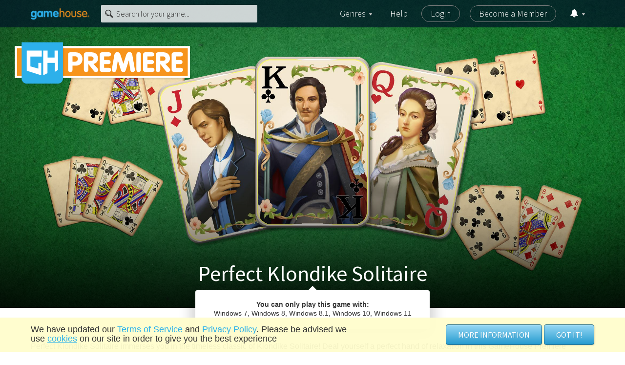

--- FILE ---
content_type: text/html; charset=utf-8
request_url: https://www.gamehouse.com/games/perfect-klondike-solitaire
body_size: 35615
content:
<!doctype html>
<html data-n-head-ssr lang="en" data-n-head="%7B%22lang%22:%7B%22ssr%22:%22en%22%7D%7D">
  <head >
    <meta data-n-head="ssr" charset="utf-8"><meta data-n-head="ssr" name="viewport" content="width=device-width, initial-scale=1"><meta data-n-head="ssr" data-hid="og:type" property="og:type" content="website"><meta data-n-head="ssr" data-hid="og:url" property="og:url" content="https://www.gamehouse.com/games/perfect-klondike-solitaire"><meta data-n-head="ssr" data-hid="og:site_name" property="og:site_name" content="GameHouse.com"><meta data-n-head="ssr" data-hid="twitter:site" name="twitter:site" content="@GameHouse"><meta data-n-head="ssr" data-hid="twitter:card" name="twitter:card" content="summary"><meta data-n-head="ssr" data-hid="description" name="description" content="A GameHouse Premiere Exclusive! Immerse yourself in the timeless classic of Klondike Solitaire!"><meta data-n-head="ssr" data-hid="og:title" property="og:title" content="Perfect Klondike Solitaire - Play Thousands of Games - GameHouse"><meta data-n-head="ssr" data-hid="og:description" property="og:description" content="A GameHouse Premiere Exclusive! Immerse yourself in the timeless classic of Klondike Solitaire!"><meta data-n-head="ssr" data-hid="og:image" property="og:image" content="//cdn.ghstatic.com/images/gh/prod/games/perfect-klondike-solitaire/images/perfect-klondike-solitaire_large.jpg"><meta data-n-head="ssr" data-hid="twitter:title" name="twitter:title" content="Perfect Klondike Solitaire - Play Thousands of Games - GameHouse"><meta data-n-head="ssr" data-hid="twitter:description" name="twitter:description" content="A GameHouse Premiere Exclusive! Immerse yourself in the timeless classic of Klondike Solitaire!"><meta data-n-head="ssr" data-hid="twitter:image" property="twitter:image" content="//cdn.ghstatic.com/images/gh/prod/games/perfect-klondike-solitaire/images/perfect-klondike-solitaire_large.jpg"><title>Perfect Klondike Solitaire - Play Thousands of Games - GameHouse</title><base href="/"><link data-n-head="ssr" rel="canonical" href="https://www.gamehouse.com/games/perfect-klondike-solitaire"><link data-n-head="ssr" rel="icon" type="image/x-icon" href="/favicon.ico"><link data-n-head="ssr" rel="preload" href="https://fonts.googleapis.com/css?family=Source+Sans+Pro:300,400,700&amp;display=swap" as="style"><link data-n-head="ssr" rel="preconnect" href="https://cdn.ghstatic.com"><link data-n-head="ssr" rel="preconnect" href="https://fonts.googleapis.com"><link data-n-head="ssr" rel="preconnect" href="https://eventhub.gamehouse.com"><link data-n-head="ssr" rel="preconnect" href="https://www.googletagmanager.com"><link data-n-head="ssr" rel="preconnect" href="https://www.google-analytics.com"><link data-n-head="ssr" rel="preconnect" href="https://widgets.getsitecontrol.com"><link data-n-head="ssr" rel="dns-prefetch" href="https://cdn.ghstatic.com"><link data-n-head="ssr" rel="dns-prefetch" href="https://fonts.googleapis.com"><link data-n-head="ssr" rel="dns-prefetch" href="https://eventhub.gamehouse.com"><link data-n-head="ssr" rel="dns-prefetch" href="https://www.googletagmanager.com"><link data-n-head="ssr" rel="dns-prefetch" href="https://www.google-analytics.com"><link data-n-head="ssr" rel="dns-prefetch" href="https://widgets.getsitecontrol.com"><script data-n-head="ssr" data-hid="gtm-script">if(!window._gtm_init){window._gtm_init=1;(function(w,n,d,m,e,p){w[d]=(w[d]==1||n[d]=='yes'||n[d]==1||n[m]==1||(w[e]&&w[e][p]&&w[e][p]()))?1:0})(window,navigator,'doNotTrack','msDoNotTrack','external','msTrackingProtectionEnabled');(function(w,d,s,l,x,y){w[x]={};w._gtm_inject=function(i){if(w.doNotTrack||w[x][i])return;w[x][i]=1;w[l]=w[l]||[];w[l].push({'gtm.start':new Date().getTime(),event:'gtm.js'});var f=d.getElementsByTagName(s)[0],j=d.createElement(s);j.async=true;j.src='https://www.googletagmanager.com/gtm.js?id='+i;f.parentNode.insertBefore(j,f);}})(window,document,'script','dataLayer','_gtm_ids','_gtm_inject')}</script><script data-n-head="nuxt-jsonld" data-hid="nuxt-jsonld-33861160" type="application/ld+json">{"@context":"https://schema.org","@type":"VideoGame","name":"Perfect Klondike Solitaire - Play Thousands of Games - GameHouse","headline":"A GameHouse Premiere Exclusive! Immerse yourself in the timeless classic of Klondike Solitaire!","description":"A GameHouse Premiere Exclusive! Immerse yourself in the timeless classic of Klondike Solitaire!","genre":"Card","image":"https://cdn.ghstatic.com/images/gh/prod/games/perfect-klondike-solitaire/images/perfect-klondike-solitaire_large.jpg","url":"https://www.gamehouse.com/games/perfect-klondike-solitaire","isFamilyFriendly":true,"operatingSystem":"WINDOWS","applicationCategory":"Game, Multimedia","availableOnDevice":"Computer"}</script><link rel="preload" href="https://cdn.ghstatic.com/gh/website/a217a8eeb9726216b88115b6cea421cddba3d6e3/66a7a9a.js" as="script"><link rel="preload" href="https://cdn.ghstatic.com/gh/website/a217a8eeb9726216b88115b6cea421cddba3d6e3/4c38906.js" as="script"><link rel="preload" href="https://cdn.ghstatic.com/gh/website/a217a8eeb9726216b88115b6cea421cddba3d6e3/15f64ec.js" as="script"><link rel="preload" href="https://cdn.ghstatic.com/gh/website/a217a8eeb9726216b88115b6cea421cddba3d6e3/b51a145.js" as="script"><link rel="preload" href="https://cdn.ghstatic.com/gh/website/a217a8eeb9726216b88115b6cea421cddba3d6e3/ec625aa.js" as="script"><style data-vue-ssr-id="1adb391c:0 2283861f:0 02c54c8d:0 6eab286e:0 714f8b14:0 80dcca74:0 77efeacd:0 cf9476c2:0 cbf92f4c:0 35c49709:0 3da0ee76:0 2cb86966:0 66c9d422:0 fa004148:0 20f44c48:0 715d7262:0 e71f5600:0 adf9abe0:0 5a51efea:0 199c70f0:0 05c2e5af:0">html{-ms-text-size-adjust:100%;font-family:sans-serif}body{margin:0}article,aside,details,figcaption,figure,footer,header,hgroup,main,menu,nav,section,summary{display:block}audio,canvas,progress,video{display:inline-block;vertical-align:baseline}audio:not([controls]){display:none;height:0}[hidden],template{display:none}a{background-color:transparent}a:active,a:hover{outline:0}abbr[title]{border-bottom:1px dotted}b,strong{font-weight:700}dfn{font-style:italic}h1{font-size:2em;margin:.67em 0}mark{background:#ff0;color:#000}small{font-size:80%}sub,sup{font-size:75%;line-height:0;position:relative;vertical-align:baseline}sup{top:-.5em}sub{bottom:-.25em}img{border:0}svg:not(:root){overflow:hidden}figure{margin:1em 40px}hr{box-sizing:content-box;height:0}pre{overflow:auto}code,kbd,pre,samp{font-family:monospace,monospace;font-size:1em}button,input,optgroup,select,textarea{color:inherit;font:inherit;margin:0}button{overflow:visible}button,select{text-transform:none}button,html input[type=button],input[type=reset],input[type=submit]{-webkit-appearance:button;cursor:pointer}button[disabled],html input[disabled]{cursor:default}button::-moz-focus-inner,input::-moz-focus-inner{border:0;padding:0}input{line-height:normal}input[type=checkbox],input[type=radio]{box-sizing:border-box;padding:0}input[type=number]::-webkit-inner-spin-button,input[type=number]::-webkit-outer-spin-button{height:auto}input[type=search]{-webkit-appearance:textfield;box-sizing:content-box}input[type=search]::-webkit-search-cancel-button,input[type=search]::-webkit-search-decoration{-webkit-appearance:none}fieldset{border:1px solid silver;margin:0 2px;padding:.35em .625em .75em}legend{border:0;padding:0}textarea{overflow:auto}optgroup{font-weight:700}table{border-collapse:collapse;border-spacing:0}td,th{padding:0}.swiper-container{list-style:none;margin-left:auto;margin-right:auto;overflow:hidden;padding:0;position:relative;z-index:1}.swiper-container-no-flexbox .swiper-slide{float:left}.swiper-container-vertical>.swiper-wrapper{flex-direction:column}.swiper-wrapper{box-sizing:content-box;display:flex;height:100%;position:relative;transition-property:transform;width:100%;z-index:1}.swiper-container-android .swiper-slide,.swiper-wrapper{transform:translateZ(0)}.swiper-container-multirow>.swiper-wrapper{flex-wrap:wrap}.swiper-container-free-mode>.swiper-wrapper{margin:0 auto;transition-timing-function:ease-out}.swiper-slide{flex-shrink:0;height:100%;position:relative;transition-property:transform;width:100%}.swiper-slide-invisible-blank{visibility:hidden}.swiper-container-autoheight,.swiper-container-autoheight .swiper-slide{height:auto}.swiper-container-autoheight .swiper-wrapper{align-items:flex-start;transition-property:transform,height}.swiper-container-3d{perspective:1200px}.swiper-container-3d .swiper-cube-shadow,.swiper-container-3d .swiper-slide,.swiper-container-3d .swiper-slide-shadow-bottom,.swiper-container-3d .swiper-slide-shadow-left,.swiper-container-3d .swiper-slide-shadow-right,.swiper-container-3d .swiper-slide-shadow-top,.swiper-container-3d .swiper-wrapper{transform-style:preserve-3d}.swiper-container-3d .swiper-slide-shadow-bottom,.swiper-container-3d .swiper-slide-shadow-left,.swiper-container-3d .swiper-slide-shadow-right,.swiper-container-3d .swiper-slide-shadow-top{height:100%;left:0;pointer-events:none;position:absolute;top:0;width:100%;z-index:10}.swiper-container-3d .swiper-slide-shadow-left{background-image:linear-gradient(270deg,rgba(0,0,0,.5),transparent)}.swiper-container-3d .swiper-slide-shadow-right{background-image:linear-gradient(90deg,rgba(0,0,0,.5),transparent)}.swiper-container-3d .swiper-slide-shadow-top{background-image:linear-gradient(0deg,rgba(0,0,0,.5),transparent)}.swiper-container-3d .swiper-slide-shadow-bottom{background-image:linear-gradient(180deg,rgba(0,0,0,.5),transparent)}.swiper-container-wp8-horizontal,.swiper-container-wp8-horizontal>.swiper-wrapper{touch-action:pan-y}.swiper-container-wp8-vertical,.swiper-container-wp8-vertical>.swiper-wrapper{touch-action:pan-x}.swiper-container .swiper-notification{left:0;opacity:0;pointer-events:none;position:absolute;top:0;z-index:-1000}.swiper-container-fade.swiper-container-free-mode .swiper-slide{transition-timing-function:ease-out}.swiper-container-fade .swiper-slide{pointer-events:none;transition-property:opacity}.swiper-container-fade .swiper-slide .swiper-slide{pointer-events:none}.swiper-container-fade .swiper-slide-active,.swiper-container-fade .swiper-slide-active .swiper-slide-active{pointer-events:auto}.swiper-button-next,.swiper-button-prev{background-position:50%;background-repeat:no-repeat;background-size:27px 44px;cursor:pointer;height:44px;margin-top:-22px;position:absolute;top:50%;width:27px;z-index:10}.swiper-button-next.swiper-button-disabled,.swiper-button-prev.swiper-button-disabled{cursor:auto;opacity:.35;pointer-events:none}.swiper-button-prev,.swiper-container-rtl .swiper-button-next{background-image:url("data:image/svg+xml;charset=utf-8,%3Csvg xmlns='http://www.w3.org/2000/svg' viewBox='0 0 27 44'%3E%3Cpath fill='%23007aff' d='M0 22 22 0l2.1 2.1L4.2 22l19.9 19.9L22 44 0 22z'/%3E%3C/svg%3E");left:10px;right:auto}.swiper-button-next,.swiper-container-rtl .swiper-button-prev{background-image:url("data:image/svg+xml;charset=utf-8,%3Csvg xmlns='http://www.w3.org/2000/svg' viewBox='0 0 27 44'%3E%3Cpath fill='%23007aff' d='M27 22 5 44l-2.1-2.1L22.8 22 2.9 2.1 5 0l22 22z'/%3E%3C/svg%3E");left:auto;right:10px}.swiper-button-prev.swiper-button-white,.swiper-container-rtl .swiper-button-next.swiper-button-white{background-image:url("data:image/svg+xml;charset=utf-8,%3Csvg xmlns='http://www.w3.org/2000/svg' viewBox='0 0 27 44'%3E%3Cpath fill='%23fff' d='M0 22 22 0l2.1 2.1L4.2 22l19.9 19.9L22 44 0 22z'/%3E%3C/svg%3E")}.swiper-button-next.swiper-button-white,.swiper-container-rtl .swiper-button-prev.swiper-button-white{background-image:url("data:image/svg+xml;charset=utf-8,%3Csvg xmlns='http://www.w3.org/2000/svg' viewBox='0 0 27 44'%3E%3Cpath fill='%23fff' d='M27 22 5 44l-2.1-2.1L22.8 22 2.9 2.1 5 0l22 22z'/%3E%3C/svg%3E")}.swiper-button-prev.swiper-button-black,.swiper-container-rtl .swiper-button-next.swiper-button-black{background-image:url("data:image/svg+xml;charset=utf-8,%3Csvg xmlns='http://www.w3.org/2000/svg' viewBox='0 0 27 44'%3E%3Cpath d='M0 22 22 0l2.1 2.1L4.2 22l19.9 19.9L22 44 0 22z'/%3E%3C/svg%3E")}.swiper-button-next.swiper-button-black,.swiper-container-rtl .swiper-button-prev.swiper-button-black{background-image:url("data:image/svg+xml;charset=utf-8,%3Csvg xmlns='http://www.w3.org/2000/svg' viewBox='0 0 27 44'%3E%3Cpath d='M27 22 5 44l-2.1-2.1L22.8 22 2.9 2.1 5 0l22 22z'/%3E%3C/svg%3E")}.swiper-button-lock{display:none}.swiper-pagination{position:absolute;text-align:center;transform:translateZ(0);transition:opacity .3s;z-index:10}.swiper-pagination.swiper-pagination-hidden{opacity:0}.swiper-container-horizontal>.swiper-pagination-bullets,.swiper-pagination-custom,.swiper-pagination-fraction{bottom:10px;left:0;width:100%}.swiper-pagination-bullets-dynamic{font-size:0;overflow:hidden}.swiper-pagination-bullets-dynamic .swiper-pagination-bullet{position:relative;transform:scale(.33)}.swiper-pagination-bullets-dynamic .swiper-pagination-bullet-active,.swiper-pagination-bullets-dynamic .swiper-pagination-bullet-active-main{transform:scale(1)}.swiper-pagination-bullets-dynamic .swiper-pagination-bullet-active-prev{transform:scale(.66)}.swiper-pagination-bullets-dynamic .swiper-pagination-bullet-active-prev-prev{transform:scale(.33)}.swiper-pagination-bullets-dynamic .swiper-pagination-bullet-active-next{transform:scale(.66)}.swiper-pagination-bullets-dynamic .swiper-pagination-bullet-active-next-next{transform:scale(.33)}.swiper-pagination-bullet{background:#000;border-radius:100%;display:inline-block;height:8px;opacity:.2;width:8px}button.swiper-pagination-bullet{-webkit-appearance:none;-moz-appearance:none;appearance:none;border:none;box-shadow:none;margin:0;padding:0}.swiper-pagination-clickable .swiper-pagination-bullet{cursor:pointer}.swiper-pagination-bullet-active{background:#007aff;opacity:1}.swiper-container-vertical>.swiper-pagination-bullets{right:10px;top:50%;transform:translate3d(0,-50%,0)}.swiper-container-vertical>.swiper-pagination-bullets .swiper-pagination-bullet{display:block;margin:6px 0}.swiper-container-vertical>.swiper-pagination-bullets.swiper-pagination-bullets-dynamic{top:50%;transform:translateY(-50%);width:8px}.swiper-container-vertical>.swiper-pagination-bullets.swiper-pagination-bullets-dynamic .swiper-pagination-bullet{display:inline-block;transition:transform .2s,top .2s}.swiper-container-horizontal>.swiper-pagination-bullets .swiper-pagination-bullet{margin:0 4px}.swiper-container-horizontal>.swiper-pagination-bullets.swiper-pagination-bullets-dynamic{left:50%;transform:translateX(-50%);white-space:nowrap}.swiper-container-horizontal>.swiper-pagination-bullets.swiper-pagination-bullets-dynamic .swiper-pagination-bullet{transition:transform .2s,left .2s}.swiper-container-horizontal.swiper-container-rtl>.swiper-pagination-bullets-dynamic .swiper-pagination-bullet{transition:transform .2s,right .2s}.swiper-pagination-progressbar{background:rgba(0,0,0,.25);position:absolute}.swiper-pagination-progressbar .swiper-pagination-progressbar-fill{background:#007aff;height:100%;left:0;position:absolute;top:0;transform:scale(0);transform-origin:left top;width:100%}.swiper-container-rtl .swiper-pagination-progressbar .swiper-pagination-progressbar-fill{transform-origin:right top}.swiper-container-horizontal>.swiper-pagination-progressbar,.swiper-container-vertical>.swiper-pagination-progressbar.swiper-pagination-progressbar-opposite{height:4px;left:0;top:0;width:100%}.swiper-container-horizontal>.swiper-pagination-progressbar.swiper-pagination-progressbar-opposite,.swiper-container-vertical>.swiper-pagination-progressbar{height:100%;left:0;top:0;width:4px}.swiper-pagination-white .swiper-pagination-bullet-active{background:#fff}.swiper-pagination-progressbar.swiper-pagination-white{background:hsla(0,0%,100%,.25)}.swiper-pagination-progressbar.swiper-pagination-white .swiper-pagination-progressbar-fill{background:#fff}.swiper-pagination-black .swiper-pagination-bullet-active{background:#000}.swiper-pagination-progressbar.swiper-pagination-black{background:rgba(0,0,0,.25)}.swiper-pagination-progressbar.swiper-pagination-black .swiper-pagination-progressbar-fill{background:#000}.swiper-pagination-lock{display:none}.vue-modal-resizer{bottom:0;cursor:se-resize;height:12px;overflow:hidden;right:0;width:12px;z-index:9999999}.vue-modal-resizer,.vue-modal-resizer:after{background:transparent;display:block;position:absolute}.vue-modal-resizer:after{border-bottom:10px solid #ddd;border-left:10px solid transparent;content:"";height:0;left:0;top:0;width:0}.vue-modal-resizer.clicked:after{border-bottom:10px solid #369be9}.v--modal-block-scroll{overflow:hidden;width:100vw}.v--modal-overlay{background:rgba(0,0,0,.2);box-sizing:border-box;height:100vh;left:0;opacity:1;position:fixed;top:0;width:100%;z-index:999}.v--modal-overlay.scrollable{-webkit-overflow-scrolling:touch;height:100%;min-height:100vh;overflow-y:auto}.v--modal-overlay .v--modal-background-click{height:auto;min-height:100%;width:100%}.v--modal-overlay .v--modal-box{box-sizing:border-box;overflow:hidden;position:relative}.v--modal-overlay.scrollable .v--modal-box{margin-bottom:2px}.v--modal{background-color:#fff;border-radius:3px;box-shadow:0 20px 60px -2px rgba(27,33,58,.4);padding:0;text-align:left}.v--modal.v--modal-fullscreen{height:100vh;left:0;margin:0;top:0;width:100vw}.v--modal-top-right{display:block;position:absolute;right:0;top:0}.overlay-fade-enter-active,.overlay-fade-leave-active{transition:all .2s}.overlay-fade-enter,.overlay-fade-leave-active{opacity:0}.nice-modal-fade-enter-active,.nice-modal-fade-leave-active{transition:all .4s}.nice-modal-fade-enter,.nice-modal-fade-leave-active{opacity:0;transform:translateY(-20px)}.vue-dialog div{box-sizing:border-box}.vue-dialog .dialog-flex{height:100%;width:100%}.vue-dialog .dialog-content{flex:1 0 auto;font-size:14px;padding:15px;width:100%}.vue-dialog .dialog-c-title{font-weight:600;padding-bottom:15px}.vue-dialog .vue-dialog-buttons{border-top:1px solid #eee;display:flex;flex:0 1 auto;width:100%}.vue-dialog .vue-dialog-buttons-none{padding-bottom:15px;width:100%}.vue-dialog-button{background:transparent;border:0;box-sizing:border-box;color:inherit;cursor:pointer;font-size:12px!important;height:40px;line-height:40px;font:inherit;margin:0;outline:none;padding:0}.vue-dialog-button:hover{background:rgba(0,0,0,.01)}.vue-dialog-button:active{background:rgba(0,0,0,.025)}.vue-dialog-button:not(:first-of-type){border-left:1px solid #eee}/*!
 * Bootstrap Grid v4.6.2 (https://getbootstrap.com/)
 * Copyright 2011-2022 The Bootstrap Authors
 * Copyright 2011-2022 Twitter, Inc.
 * Licensed under MIT (https://github.com/twbs/bootstrap/blob/main/LICENSE)
 */html{-ms-overflow-style:scrollbar}.container,.container-fluid,.container-lg,.container-md,.container-sm,.container-xl{margin-left:auto;margin-right:auto;padding-left:14px;padding-right:14px;width:100%}@media(min-width:576px){.container,.container-s,.container-sm{max-width:540px}}@media(min-width:768px){.container,.container-md,.container-s,.container-sm{max-width:720px}}@media(min-width:992px){.container,.container-lg,.container-md,.container-s,.container-sm{max-width:960px}}@media(min-width:1200px){.container,.container-lg,.container-md,.container-s,.container-sm,.container-xl{max-width:1182px}}.row{display:flex;flex-wrap:wrap;margin-left:-14px;margin-right:-14px}.col,.col-1,.col-10,.col-11,.col-12,.col-2,.col-3,.col-4,.col-5,.col-6,.col-7,.col-8,.col-9,.col-auto,.col-lg,.col-lg-1,.col-lg-10,.col-lg-11,.col-lg-12,.col-lg-2,.col-lg-3,.col-lg-4,.col-lg-5,.col-lg-6,.col-lg-7,.col-lg-8,.col-lg-9,.col-lg-auto,.col-md,.col-md-1,.col-md-10,.col-md-11,.col-md-12,.col-md-2,.col-md-3,.col-md-4,.col-md-5,.col-md-6,.col-md-7,.col-md-8,.col-md-9,.col-md-auto,.col-s,.col-s-1,.col-s-10,.col-s-11,.col-s-12,.col-s-2,.col-s-3,.col-s-4,.col-s-5,.col-s-6,.col-s-7,.col-s-8,.col-s-9,.col-s-auto,.col-sm,.col-sm-1,.col-sm-10,.col-sm-11,.col-sm-12,.col-sm-2,.col-sm-3,.col-sm-4,.col-sm-5,.col-sm-6,.col-sm-7,.col-sm-8,.col-sm-9,.col-sm-auto,.col-xl,.col-xl-1,.col-xl-10,.col-xl-11,.col-xl-12,.col-xl-2,.col-xl-3,.col-xl-4,.col-xl-5,.col-xl-6,.col-xl-7,.col-xl-8,.col-xl-9,.col-xl-auto{padding-left:14px;padding-right:14px;position:relative;width:100%}.col{flex-basis:0;flex-grow:1;max-width:100%}.row-cols-1>*{flex:0 0 100%;max-width:100%}.row-cols-2>*{flex:0 0 50%;max-width:50%}.row-cols-3>*{flex:0 0 33.3333333333%;max-width:33.3333333333%}.row-cols-4>*{flex:0 0 25%;max-width:25%}.row-cols-5>*{flex:0 0 20%;max-width:20%}.row-cols-6>*{flex:0 0 16.6666666667%;max-width:16.6666666667%}.col-auto{flex:0 0 auto;max-width:100%;width:auto}.col-1{flex:0 0 8.33333333%;max-width:8.33333333%}.col-2{flex:0 0 16.66666667%;max-width:16.66666667%}.col-3{flex:0 0 25%;max-width:25%}.col-4{flex:0 0 33.33333333%;max-width:33.33333333%}.col-5{flex:0 0 41.66666667%;max-width:41.66666667%}.col-6{flex:0 0 50%;max-width:50%}.col-7{flex:0 0 58.33333333%;max-width:58.33333333%}.col-8{flex:0 0 66.66666667%;max-width:66.66666667%}.col-9{flex:0 0 75%;max-width:75%}.col-10{flex:0 0 83.33333333%;max-width:83.33333333%}.col-11{flex:0 0 91.66666667%;max-width:91.66666667%}.col-12{flex:0 0 100%;max-width:100%}.order-first{order:-1}.order-last{order:13}.order-0{order:0}.order-1{order:1}.order-2{order:2}.order-3{order:3}.order-4{order:4}.order-5{order:5}.order-6{order:6}.order-7{order:7}.order-8{order:8}.order-9{order:9}.order-10{order:10}.order-11{order:11}.order-12{order:12}.offset-1{margin-left:8.33333333%}.offset-2{margin-left:16.66666667%}.offset-3{margin-left:25%}.offset-4{margin-left:33.33333333%}.offset-5{margin-left:41.66666667%}.offset-6{margin-left:50%}.offset-7{margin-left:58.33333333%}.offset-8{margin-left:66.66666667%}.offset-9{margin-left:75%}.offset-10{margin-left:83.33333333%}.offset-11{margin-left:91.66666667%}@media(min-width:375px){.col-s{flex-basis:0;flex-grow:1;max-width:100%}.row-cols-s-1>*{flex:0 0 100%;max-width:100%}.row-cols-s-2>*{flex:0 0 50%;max-width:50%}.row-cols-s-3>*{flex:0 0 33.3333333333%;max-width:33.3333333333%}.row-cols-s-4>*{flex:0 0 25%;max-width:25%}.row-cols-s-5>*{flex:0 0 20%;max-width:20%}.row-cols-s-6>*{flex:0 0 16.6666666667%;max-width:16.6666666667%}.col-s-auto{flex:0 0 auto;max-width:100%;width:auto}.col-s-1{flex:0 0 8.33333333%;max-width:8.33333333%}.col-s-2{flex:0 0 16.66666667%;max-width:16.66666667%}.col-s-3{flex:0 0 25%;max-width:25%}.col-s-4{flex:0 0 33.33333333%;max-width:33.33333333%}.col-s-5{flex:0 0 41.66666667%;max-width:41.66666667%}.col-s-6{flex:0 0 50%;max-width:50%}.col-s-7{flex:0 0 58.33333333%;max-width:58.33333333%}.col-s-8{flex:0 0 66.66666667%;max-width:66.66666667%}.col-s-9{flex:0 0 75%;max-width:75%}.col-s-10{flex:0 0 83.33333333%;max-width:83.33333333%}.col-s-11{flex:0 0 91.66666667%;max-width:91.66666667%}.col-s-12{flex:0 0 100%;max-width:100%}.order-s-first{order:-1}.order-s-last{order:13}.order-s-0{order:0}.order-s-1{order:1}.order-s-2{order:2}.order-s-3{order:3}.order-s-4{order:4}.order-s-5{order:5}.order-s-6{order:6}.order-s-7{order:7}.order-s-8{order:8}.order-s-9{order:9}.order-s-10{order:10}.order-s-11{order:11}.order-s-12{order:12}.offset-s-0{margin-left:0}.offset-s-1{margin-left:8.33333333%}.offset-s-2{margin-left:16.66666667%}.offset-s-3{margin-left:25%}.offset-s-4{margin-left:33.33333333%}.offset-s-5{margin-left:41.66666667%}.offset-s-6{margin-left:50%}.offset-s-7{margin-left:58.33333333%}.offset-s-8{margin-left:66.66666667%}.offset-s-9{margin-left:75%}.offset-s-10{margin-left:83.33333333%}.offset-s-11{margin-left:91.66666667%}}@media(min-width:576px){.col-sm{flex-basis:0;flex-grow:1;max-width:100%}.row-cols-sm-1>*{flex:0 0 100%;max-width:100%}.row-cols-sm-2>*{flex:0 0 50%;max-width:50%}.row-cols-sm-3>*{flex:0 0 33.3333333333%;max-width:33.3333333333%}.row-cols-sm-4>*{flex:0 0 25%;max-width:25%}.row-cols-sm-5>*{flex:0 0 20%;max-width:20%}.row-cols-sm-6>*{flex:0 0 16.6666666667%;max-width:16.6666666667%}.col-sm-auto{flex:0 0 auto;max-width:100%;width:auto}.col-sm-1{flex:0 0 8.33333333%;max-width:8.33333333%}.col-sm-2{flex:0 0 16.66666667%;max-width:16.66666667%}.col-sm-3{flex:0 0 25%;max-width:25%}.col-sm-4{flex:0 0 33.33333333%;max-width:33.33333333%}.col-sm-5{flex:0 0 41.66666667%;max-width:41.66666667%}.col-sm-6{flex:0 0 50%;max-width:50%}.col-sm-7{flex:0 0 58.33333333%;max-width:58.33333333%}.col-sm-8{flex:0 0 66.66666667%;max-width:66.66666667%}.col-sm-9{flex:0 0 75%;max-width:75%}.col-sm-10{flex:0 0 83.33333333%;max-width:83.33333333%}.col-sm-11{flex:0 0 91.66666667%;max-width:91.66666667%}.col-sm-12{flex:0 0 100%;max-width:100%}.order-sm-first{order:-1}.order-sm-last{order:13}.order-sm-0{order:0}.order-sm-1{order:1}.order-sm-2{order:2}.order-sm-3{order:3}.order-sm-4{order:4}.order-sm-5{order:5}.order-sm-6{order:6}.order-sm-7{order:7}.order-sm-8{order:8}.order-sm-9{order:9}.order-sm-10{order:10}.order-sm-11{order:11}.order-sm-12{order:12}.offset-sm-0{margin-left:0}.offset-sm-1{margin-left:8.33333333%}.offset-sm-2{margin-left:16.66666667%}.offset-sm-3{margin-left:25%}.offset-sm-4{margin-left:33.33333333%}.offset-sm-5{margin-left:41.66666667%}.offset-sm-6{margin-left:50%}.offset-sm-7{margin-left:58.33333333%}.offset-sm-8{margin-left:66.66666667%}.offset-sm-9{margin-left:75%}.offset-sm-10{margin-left:83.33333333%}.offset-sm-11{margin-left:91.66666667%}}@media(min-width:768px){.col-md{flex-basis:0;flex-grow:1;max-width:100%}.row-cols-md-1>*{flex:0 0 100%;max-width:100%}.row-cols-md-2>*{flex:0 0 50%;max-width:50%}.row-cols-md-3>*{flex:0 0 33.3333333333%;max-width:33.3333333333%}.row-cols-md-4>*{flex:0 0 25%;max-width:25%}.row-cols-md-5>*{flex:0 0 20%;max-width:20%}.row-cols-md-6>*{flex:0 0 16.6666666667%;max-width:16.6666666667%}.col-md-auto{flex:0 0 auto;max-width:100%;width:auto}.col-md-1{flex:0 0 8.33333333%;max-width:8.33333333%}.col-md-2{flex:0 0 16.66666667%;max-width:16.66666667%}.col-md-3{flex:0 0 25%;max-width:25%}.col-md-4{flex:0 0 33.33333333%;max-width:33.33333333%}.col-md-5{flex:0 0 41.66666667%;max-width:41.66666667%}.col-md-6{flex:0 0 50%;max-width:50%}.col-md-7{flex:0 0 58.33333333%;max-width:58.33333333%}.col-md-8{flex:0 0 66.66666667%;max-width:66.66666667%}.col-md-9{flex:0 0 75%;max-width:75%}.col-md-10{flex:0 0 83.33333333%;max-width:83.33333333%}.col-md-11{flex:0 0 91.66666667%;max-width:91.66666667%}.col-md-12{flex:0 0 100%;max-width:100%}.order-md-first{order:-1}.order-md-last{order:13}.order-md-0{order:0}.order-md-1{order:1}.order-md-2{order:2}.order-md-3{order:3}.order-md-4{order:4}.order-md-5{order:5}.order-md-6{order:6}.order-md-7{order:7}.order-md-8{order:8}.order-md-9{order:9}.order-md-10{order:10}.order-md-11{order:11}.order-md-12{order:12}.offset-md-0{margin-left:0}.offset-md-1{margin-left:8.33333333%}.offset-md-2{margin-left:16.66666667%}.offset-md-3{margin-left:25%}.offset-md-4{margin-left:33.33333333%}.offset-md-5{margin-left:41.66666667%}.offset-md-6{margin-left:50%}.offset-md-7{margin-left:58.33333333%}.offset-md-8{margin-left:66.66666667%}.offset-md-9{margin-left:75%}.offset-md-10{margin-left:83.33333333%}.offset-md-11{margin-left:91.66666667%}}@media(min-width:992px){.col-lg{flex-basis:0;flex-grow:1;max-width:100%}.row-cols-lg-1>*{flex:0 0 100%;max-width:100%}.row-cols-lg-2>*{flex:0 0 50%;max-width:50%}.row-cols-lg-3>*{flex:0 0 33.3333333333%;max-width:33.3333333333%}.row-cols-lg-4>*{flex:0 0 25%;max-width:25%}.row-cols-lg-5>*{flex:0 0 20%;max-width:20%}.row-cols-lg-6>*{flex:0 0 16.6666666667%;max-width:16.6666666667%}.col-lg-auto{flex:0 0 auto;max-width:100%;width:auto}.col-lg-1{flex:0 0 8.33333333%;max-width:8.33333333%}.col-lg-2{flex:0 0 16.66666667%;max-width:16.66666667%}.col-lg-3{flex:0 0 25%;max-width:25%}.col-lg-4{flex:0 0 33.33333333%;max-width:33.33333333%}.col-lg-5{flex:0 0 41.66666667%;max-width:41.66666667%}.col-lg-6{flex:0 0 50%;max-width:50%}.col-lg-7{flex:0 0 58.33333333%;max-width:58.33333333%}.col-lg-8{flex:0 0 66.66666667%;max-width:66.66666667%}.col-lg-9{flex:0 0 75%;max-width:75%}.col-lg-10{flex:0 0 83.33333333%;max-width:83.33333333%}.col-lg-11{flex:0 0 91.66666667%;max-width:91.66666667%}.col-lg-12{flex:0 0 100%;max-width:100%}.order-lg-first{order:-1}.order-lg-last{order:13}.order-lg-0{order:0}.order-lg-1{order:1}.order-lg-2{order:2}.order-lg-3{order:3}.order-lg-4{order:4}.order-lg-5{order:5}.order-lg-6{order:6}.order-lg-7{order:7}.order-lg-8{order:8}.order-lg-9{order:9}.order-lg-10{order:10}.order-lg-11{order:11}.order-lg-12{order:12}.offset-lg-0{margin-left:0}.offset-lg-1{margin-left:8.33333333%}.offset-lg-2{margin-left:16.66666667%}.offset-lg-3{margin-left:25%}.offset-lg-4{margin-left:33.33333333%}.offset-lg-5{margin-left:41.66666667%}.offset-lg-6{margin-left:50%}.offset-lg-7{margin-left:58.33333333%}.offset-lg-8{margin-left:66.66666667%}.offset-lg-9{margin-left:75%}.offset-lg-10{margin-left:83.33333333%}.offset-lg-11{margin-left:91.66666667%}}@media(min-width:1200px){.col-xl{flex-basis:0;flex-grow:1;max-width:100%}.row-cols-xl-1>*{flex:0 0 100%;max-width:100%}.row-cols-xl-2>*{flex:0 0 50%;max-width:50%}.row-cols-xl-3>*{flex:0 0 33.3333333333%;max-width:33.3333333333%}.row-cols-xl-4>*{flex:0 0 25%;max-width:25%}.row-cols-xl-5>*{flex:0 0 20%;max-width:20%}.row-cols-xl-6>*{flex:0 0 16.6666666667%;max-width:16.6666666667%}.col-xl-auto{flex:0 0 auto;max-width:100%;width:auto}.col-xl-1{flex:0 0 8.33333333%;max-width:8.33333333%}.col-xl-2{flex:0 0 16.66666667%;max-width:16.66666667%}.col-xl-3{flex:0 0 25%;max-width:25%}.col-xl-4{flex:0 0 33.33333333%;max-width:33.33333333%}.col-xl-5{flex:0 0 41.66666667%;max-width:41.66666667%}.col-xl-6{flex:0 0 50%;max-width:50%}.col-xl-7{flex:0 0 58.33333333%;max-width:58.33333333%}.col-xl-8{flex:0 0 66.66666667%;max-width:66.66666667%}.col-xl-9{flex:0 0 75%;max-width:75%}.col-xl-10{flex:0 0 83.33333333%;max-width:83.33333333%}.col-xl-11{flex:0 0 91.66666667%;max-width:91.66666667%}.col-xl-12{flex:0 0 100%;max-width:100%}.order-xl-first{order:-1}.order-xl-last{order:13}.order-xl-0{order:0}.order-xl-1{order:1}.order-xl-2{order:2}.order-xl-3{order:3}.order-xl-4{order:4}.order-xl-5{order:5}.order-xl-6{order:6}.order-xl-7{order:7}.order-xl-8{order:8}.order-xl-9{order:9}.order-xl-10{order:10}.order-xl-11{order:11}.order-xl-12{order:12}.offset-xl-0{margin-left:0}.offset-xl-1{margin-left:8.33333333%}.offset-xl-2{margin-left:16.66666667%}.offset-xl-3{margin-left:25%}.offset-xl-4{margin-left:33.33333333%}.offset-xl-5{margin-left:41.66666667%}.offset-xl-6{margin-left:50%}.offset-xl-7{margin-left:58.33333333%}.offset-xl-8{margin-left:66.66666667%}.offset-xl-9{margin-left:75%}.offset-xl-10{margin-left:83.33333333%}.offset-xl-11{margin-left:91.66666667%}}.d-none{display:none!important}.d-inline{display:inline!important}.d-inline-block{display:inline-block!important}.d-block{display:block!important}.d-table{display:table!important}.d-table-row{display:table-row!important}.d-table-cell{display:table-cell!important}.d-flex{display:flex!important}.d-inline-flex{display:inline-flex!important}@media(min-width:375px){.d-s-none{display:none!important}.d-s-inline{display:inline!important}.d-s-inline-block{display:inline-block!important}.d-s-block{display:block!important}.d-s-table{display:table!important}.d-s-table-row{display:table-row!important}.d-s-table-cell{display:table-cell!important}.d-s-flex{display:flex!important}.d-s-inline-flex{display:inline-flex!important}}@media(min-width:576px){.d-sm-none{display:none!important}.d-sm-inline{display:inline!important}.d-sm-inline-block{display:inline-block!important}.d-sm-block{display:block!important}.d-sm-table{display:table!important}.d-sm-table-row{display:table-row!important}.d-sm-table-cell{display:table-cell!important}.d-sm-flex{display:flex!important}.d-sm-inline-flex{display:inline-flex!important}}@media(min-width:768px){.d-md-none{display:none!important}.d-md-inline{display:inline!important}.d-md-inline-block{display:inline-block!important}.d-md-block{display:block!important}.d-md-table{display:table!important}.d-md-table-row{display:table-row!important}.d-md-table-cell{display:table-cell!important}.d-md-flex{display:flex!important}.d-md-inline-flex{display:inline-flex!important}}@media(min-width:992px){.d-lg-none{display:none!important}.d-lg-inline{display:inline!important}.d-lg-inline-block{display:inline-block!important}.d-lg-block{display:block!important}.d-lg-table{display:table!important}.d-lg-table-row{display:table-row!important}.d-lg-table-cell{display:table-cell!important}.d-lg-flex{display:flex!important}.d-lg-inline-flex{display:inline-flex!important}}@media(min-width:1200px){.d-xl-none{display:none!important}.d-xl-inline{display:inline!important}.d-xl-inline-block{display:inline-block!important}.d-xl-block{display:block!important}.d-xl-table{display:table!important}.d-xl-table-row{display:table-row!important}.d-xl-table-cell{display:table-cell!important}.d-xl-flex{display:flex!important}.d-xl-inline-flex{display:inline-flex!important}}@media print{.d-print-none{display:none!important}.d-print-inline{display:inline!important}.d-print-inline-block{display:inline-block!important}.d-print-block{display:block!important}.d-print-table{display:table!important}.d-print-table-row{display:table-row!important}.d-print-table-cell{display:table-cell!important}.d-print-flex{display:flex!important}.d-print-inline-flex{display:inline-flex!important}}.flex-row{flex-direction:row!important}.flex-column{flex-direction:column!important}.flex-row-reverse{flex-direction:row-reverse!important}.flex-column-reverse{flex-direction:column-reverse!important}.flex-wrap{flex-wrap:wrap!important}.flex-nowrap{flex-wrap:nowrap!important}.flex-wrap-reverse{flex-wrap:wrap-reverse!important}.flex-fill{flex:1 1 auto!important}.flex-grow-0{flex-grow:0!important}.flex-grow-1{flex-grow:1!important}.flex-shrink-0{flex-shrink:0!important}.flex-shrink-1{flex-shrink:1!important}.justify-content-start{justify-content:flex-start!important}.justify-content-end{justify-content:flex-end!important}.justify-content-center{justify-content:center!important}.justify-content-between{justify-content:space-between!important}.justify-content-around{justify-content:space-around!important}.align-items-start{align-items:flex-start!important}.align-items-end{align-items:flex-end!important}.align-items-center{align-items:center!important}.align-items-baseline{align-items:baseline!important}.align-items-stretch{align-items:stretch!important}.align-content-start{align-content:flex-start!important}.align-content-end{align-content:flex-end!important}.align-content-center{align-content:center!important}.align-content-between{align-content:space-between!important}.align-content-around{align-content:space-around!important}.align-content-stretch{align-content:stretch!important}.align-self-auto{align-self:auto!important}.align-self-start{align-self:flex-start!important}.align-self-end{align-self:flex-end!important}.align-self-center{align-self:center!important}.align-self-baseline{align-self:baseline!important}.align-self-stretch{align-self:stretch!important}@media(min-width:375px){.flex-s-row{flex-direction:row!important}.flex-s-column{flex-direction:column!important}.flex-s-row-reverse{flex-direction:row-reverse!important}.flex-s-column-reverse{flex-direction:column-reverse!important}.flex-s-wrap{flex-wrap:wrap!important}.flex-s-nowrap{flex-wrap:nowrap!important}.flex-s-wrap-reverse{flex-wrap:wrap-reverse!important}.flex-s-fill{flex:1 1 auto!important}.flex-s-grow-0{flex-grow:0!important}.flex-s-grow-1{flex-grow:1!important}.flex-s-shrink-0{flex-shrink:0!important}.flex-s-shrink-1{flex-shrink:1!important}.justify-content-s-start{justify-content:flex-start!important}.justify-content-s-end{justify-content:flex-end!important}.justify-content-s-center{justify-content:center!important}.justify-content-s-between{justify-content:space-between!important}.justify-content-s-around{justify-content:space-around!important}.align-items-s-start{align-items:flex-start!important}.align-items-s-end{align-items:flex-end!important}.align-items-s-center{align-items:center!important}.align-items-s-baseline{align-items:baseline!important}.align-items-s-stretch{align-items:stretch!important}.align-content-s-start{align-content:flex-start!important}.align-content-s-end{align-content:flex-end!important}.align-content-s-center{align-content:center!important}.align-content-s-between{align-content:space-between!important}.align-content-s-around{align-content:space-around!important}.align-content-s-stretch{align-content:stretch!important}.align-self-s-auto{align-self:auto!important}.align-self-s-start{align-self:flex-start!important}.align-self-s-end{align-self:flex-end!important}.align-self-s-center{align-self:center!important}.align-self-s-baseline{align-self:baseline!important}.align-self-s-stretch{align-self:stretch!important}}@media(min-width:576px){.flex-sm-row{flex-direction:row!important}.flex-sm-column{flex-direction:column!important}.flex-sm-row-reverse{flex-direction:row-reverse!important}.flex-sm-column-reverse{flex-direction:column-reverse!important}.flex-sm-wrap{flex-wrap:wrap!important}.flex-sm-nowrap{flex-wrap:nowrap!important}.flex-sm-wrap-reverse{flex-wrap:wrap-reverse!important}.flex-sm-fill{flex:1 1 auto!important}.flex-sm-grow-0{flex-grow:0!important}.flex-sm-grow-1{flex-grow:1!important}.flex-sm-shrink-0{flex-shrink:0!important}.flex-sm-shrink-1{flex-shrink:1!important}.justify-content-sm-start{justify-content:flex-start!important}.justify-content-sm-end{justify-content:flex-end!important}.justify-content-sm-center{justify-content:center!important}.justify-content-sm-between{justify-content:space-between!important}.justify-content-sm-around{justify-content:space-around!important}.align-items-sm-start{align-items:flex-start!important}.align-items-sm-end{align-items:flex-end!important}.align-items-sm-center{align-items:center!important}.align-items-sm-baseline{align-items:baseline!important}.align-items-sm-stretch{align-items:stretch!important}.align-content-sm-start{align-content:flex-start!important}.align-content-sm-end{align-content:flex-end!important}.align-content-sm-center{align-content:center!important}.align-content-sm-between{align-content:space-between!important}.align-content-sm-around{align-content:space-around!important}.align-content-sm-stretch{align-content:stretch!important}.align-self-sm-auto{align-self:auto!important}.align-self-sm-start{align-self:flex-start!important}.align-self-sm-end{align-self:flex-end!important}.align-self-sm-center{align-self:center!important}.align-self-sm-baseline{align-self:baseline!important}.align-self-sm-stretch{align-self:stretch!important}}@media(min-width:768px){.flex-md-row{flex-direction:row!important}.flex-md-column{flex-direction:column!important}.flex-md-row-reverse{flex-direction:row-reverse!important}.flex-md-column-reverse{flex-direction:column-reverse!important}.flex-md-wrap{flex-wrap:wrap!important}.flex-md-nowrap{flex-wrap:nowrap!important}.flex-md-wrap-reverse{flex-wrap:wrap-reverse!important}.flex-md-fill{flex:1 1 auto!important}.flex-md-grow-0{flex-grow:0!important}.flex-md-grow-1{flex-grow:1!important}.flex-md-shrink-0{flex-shrink:0!important}.flex-md-shrink-1{flex-shrink:1!important}.justify-content-md-start{justify-content:flex-start!important}.justify-content-md-end{justify-content:flex-end!important}.justify-content-md-center{justify-content:center!important}.justify-content-md-between{justify-content:space-between!important}.justify-content-md-around{justify-content:space-around!important}.align-items-md-start{align-items:flex-start!important}.align-items-md-end{align-items:flex-end!important}.align-items-md-center{align-items:center!important}.align-items-md-baseline{align-items:baseline!important}.align-items-md-stretch{align-items:stretch!important}.align-content-md-start{align-content:flex-start!important}.align-content-md-end{align-content:flex-end!important}.align-content-md-center{align-content:center!important}.align-content-md-between{align-content:space-between!important}.align-content-md-around{align-content:space-around!important}.align-content-md-stretch{align-content:stretch!important}.align-self-md-auto{align-self:auto!important}.align-self-md-start{align-self:flex-start!important}.align-self-md-end{align-self:flex-end!important}.align-self-md-center{align-self:center!important}.align-self-md-baseline{align-self:baseline!important}.align-self-md-stretch{align-self:stretch!important}}@media(min-width:992px){.flex-lg-row{flex-direction:row!important}.flex-lg-column{flex-direction:column!important}.flex-lg-row-reverse{flex-direction:row-reverse!important}.flex-lg-column-reverse{flex-direction:column-reverse!important}.flex-lg-wrap{flex-wrap:wrap!important}.flex-lg-nowrap{flex-wrap:nowrap!important}.flex-lg-wrap-reverse{flex-wrap:wrap-reverse!important}.flex-lg-fill{flex:1 1 auto!important}.flex-lg-grow-0{flex-grow:0!important}.flex-lg-grow-1{flex-grow:1!important}.flex-lg-shrink-0{flex-shrink:0!important}.flex-lg-shrink-1{flex-shrink:1!important}.justify-content-lg-start{justify-content:flex-start!important}.justify-content-lg-end{justify-content:flex-end!important}.justify-content-lg-center{justify-content:center!important}.justify-content-lg-between{justify-content:space-between!important}.justify-content-lg-around{justify-content:space-around!important}.align-items-lg-start{align-items:flex-start!important}.align-items-lg-end{align-items:flex-end!important}.align-items-lg-center{align-items:center!important}.align-items-lg-baseline{align-items:baseline!important}.align-items-lg-stretch{align-items:stretch!important}.align-content-lg-start{align-content:flex-start!important}.align-content-lg-end{align-content:flex-end!important}.align-content-lg-center{align-content:center!important}.align-content-lg-between{align-content:space-between!important}.align-content-lg-around{align-content:space-around!important}.align-content-lg-stretch{align-content:stretch!important}.align-self-lg-auto{align-self:auto!important}.align-self-lg-start{align-self:flex-start!important}.align-self-lg-end{align-self:flex-end!important}.align-self-lg-center{align-self:center!important}.align-self-lg-baseline{align-self:baseline!important}.align-self-lg-stretch{align-self:stretch!important}}@media(min-width:1200px){.flex-xl-row{flex-direction:row!important}.flex-xl-column{flex-direction:column!important}.flex-xl-row-reverse{flex-direction:row-reverse!important}.flex-xl-column-reverse{flex-direction:column-reverse!important}.flex-xl-wrap{flex-wrap:wrap!important}.flex-xl-nowrap{flex-wrap:nowrap!important}.flex-xl-wrap-reverse{flex-wrap:wrap-reverse!important}.flex-xl-fill{flex:1 1 auto!important}.flex-xl-grow-0{flex-grow:0!important}.flex-xl-grow-1{flex-grow:1!important}.flex-xl-shrink-0{flex-shrink:0!important}.flex-xl-shrink-1{flex-shrink:1!important}.justify-content-xl-start{justify-content:flex-start!important}.justify-content-xl-end{justify-content:flex-end!important}.justify-content-xl-center{justify-content:center!important}.justify-content-xl-between{justify-content:space-between!important}.justify-content-xl-around{justify-content:space-around!important}.align-items-xl-start{align-items:flex-start!important}.align-items-xl-end{align-items:flex-end!important}.align-items-xl-center{align-items:center!important}.align-items-xl-baseline{align-items:baseline!important}.align-items-xl-stretch{align-items:stretch!important}.align-content-xl-start{align-content:flex-start!important}.align-content-xl-end{align-content:flex-end!important}.align-content-xl-center{align-content:center!important}.align-content-xl-between{align-content:space-between!important}.align-content-xl-around{align-content:space-around!important}.align-content-xl-stretch{align-content:stretch!important}.align-self-xl-auto{align-self:auto!important}.align-self-xl-start{align-self:flex-start!important}.align-self-xl-end{align-self:flex-end!important}.align-self-xl-center{align-self:center!important}.align-self-xl-baseline{align-self:baseline!important}.align-self-xl-stretch{align-self:stretch!important}}.m-0{margin:0!important}.mt-0,.my-0{margin-top:0!important}.mr-0,.mx-0{margin-right:0!important}.mb-0,.my-0{margin-bottom:0!important}.ml-0,.mx-0{margin-left:0!important}.m-1{margin:.25rem!important}.mt-1,.my-1{margin-top:.25rem!important}.mr-1,.mx-1{margin-right:.25rem!important}.mb-1,.my-1{margin-bottom:.25rem!important}.ml-1,.mx-1{margin-left:.25rem!important}.m-2{margin:.5rem!important}.mt-2,.my-2{margin-top:.5rem!important}.mr-2,.mx-2{margin-right:.5rem!important}.mb-2,.my-2{margin-bottom:.5rem!important}.ml-2,.mx-2{margin-left:.5rem!important}.m-3{margin:1rem!important}.mt-3,.my-3{margin-top:1rem!important}.mr-3,.mx-3{margin-right:1rem!important}.mb-3,.my-3{margin-bottom:1rem!important}.ml-3,.mx-3{margin-left:1rem!important}.m-4{margin:1.5rem!important}.mt-4,.my-4{margin-top:1.5rem!important}.mr-4,.mx-4{margin-right:1.5rem!important}.mb-4,.my-4{margin-bottom:1.5rem!important}.ml-4,.mx-4{margin-left:1.5rem!important}.m-5{margin:3rem!important}.mt-5,.my-5{margin-top:3rem!important}.mr-5,.mx-5{margin-right:3rem!important}.mb-5,.my-5{margin-bottom:3rem!important}.ml-5,.mx-5{margin-left:3rem!important}.p-0{padding:0!important}.pt-0,.py-0{padding-top:0!important}.pr-0,.px-0{padding-right:0!important}.pb-0,.py-0{padding-bottom:0!important}.pl-0,.px-0{padding-left:0!important}.p-1{padding:.25rem!important}.pt-1,.py-1{padding-top:.25rem!important}.pr-1,.px-1{padding-right:.25rem!important}.pb-1,.py-1{padding-bottom:.25rem!important}.pl-1,.px-1{padding-left:.25rem!important}.p-2{padding:.5rem!important}.pt-2,.py-2{padding-top:.5rem!important}.pr-2,.px-2{padding-right:.5rem!important}.pb-2,.py-2{padding-bottom:.5rem!important}.pl-2,.px-2{padding-left:.5rem!important}.p-3{padding:1rem!important}.pt-3,.py-3{padding-top:1rem!important}.pr-3,.px-3{padding-right:1rem!important}.pb-3,.py-3{padding-bottom:1rem!important}.pl-3,.px-3{padding-left:1rem!important}.p-4{padding:1.5rem!important}.pt-4,.py-4{padding-top:1.5rem!important}.pr-4,.px-4{padding-right:1.5rem!important}.pb-4,.py-4{padding-bottom:1.5rem!important}.pl-4,.px-4{padding-left:1.5rem!important}.p-5{padding:3rem!important}.pt-5,.py-5{padding-top:3rem!important}.pr-5,.px-5{padding-right:3rem!important}.pb-5,.py-5{padding-bottom:3rem!important}.pl-5,.px-5{padding-left:3rem!important}.m-n1{margin:-.25rem!important}.mt-n1,.my-n1{margin-top:-.25rem!important}.mr-n1,.mx-n1{margin-right:-.25rem!important}.mb-n1,.my-n1{margin-bottom:-.25rem!important}.ml-n1,.mx-n1{margin-left:-.25rem!important}.m-n2{margin:-.5rem!important}.mt-n2,.my-n2{margin-top:-.5rem!important}.mr-n2,.mx-n2{margin-right:-.5rem!important}.mb-n2,.my-n2{margin-bottom:-.5rem!important}.ml-n2,.mx-n2{margin-left:-.5rem!important}.m-n3{margin:-1rem!important}.mt-n3,.my-n3{margin-top:-1rem!important}.mr-n3,.mx-n3{margin-right:-1rem!important}.mb-n3,.my-n3{margin-bottom:-1rem!important}.ml-n3,.mx-n3{margin-left:-1rem!important}.m-n4{margin:-1.5rem!important}.mt-n4,.my-n4{margin-top:-1.5rem!important}.mr-n4,.mx-n4{margin-right:-1.5rem!important}.mb-n4,.my-n4{margin-bottom:-1.5rem!important}.ml-n4,.mx-n4{margin-left:-1.5rem!important}.m-n5{margin:-3rem!important}.mt-n5,.my-n5{margin-top:-3rem!important}.mr-n5,.mx-n5{margin-right:-3rem!important}.mb-n5,.my-n5{margin-bottom:-3rem!important}.ml-n5,.mx-n5{margin-left:-3rem!important}.m-auto{margin:auto!important}.mt-auto,.my-auto{margin-top:auto!important}.mr-auto,.mx-auto{margin-right:auto!important}.mb-auto,.my-auto{margin-bottom:auto!important}.ml-auto,.mx-auto{margin-left:auto!important}@media(min-width:375px){.m-s-0{margin:0!important}.mt-s-0,.my-s-0{margin-top:0!important}.mr-s-0,.mx-s-0{margin-right:0!important}.mb-s-0,.my-s-0{margin-bottom:0!important}.ml-s-0,.mx-s-0{margin-left:0!important}.m-s-1{margin:.25rem!important}.mt-s-1,.my-s-1{margin-top:.25rem!important}.mr-s-1,.mx-s-1{margin-right:.25rem!important}.mb-s-1,.my-s-1{margin-bottom:.25rem!important}.ml-s-1,.mx-s-1{margin-left:.25rem!important}.m-s-2{margin:.5rem!important}.mt-s-2,.my-s-2{margin-top:.5rem!important}.mr-s-2,.mx-s-2{margin-right:.5rem!important}.mb-s-2,.my-s-2{margin-bottom:.5rem!important}.ml-s-2,.mx-s-2{margin-left:.5rem!important}.m-s-3{margin:1rem!important}.mt-s-3,.my-s-3{margin-top:1rem!important}.mr-s-3,.mx-s-3{margin-right:1rem!important}.mb-s-3,.my-s-3{margin-bottom:1rem!important}.ml-s-3,.mx-s-3{margin-left:1rem!important}.m-s-4{margin:1.5rem!important}.mt-s-4,.my-s-4{margin-top:1.5rem!important}.mr-s-4,.mx-s-4{margin-right:1.5rem!important}.mb-s-4,.my-s-4{margin-bottom:1.5rem!important}.ml-s-4,.mx-s-4{margin-left:1.5rem!important}.m-s-5{margin:3rem!important}.mt-s-5,.my-s-5{margin-top:3rem!important}.mr-s-5,.mx-s-5{margin-right:3rem!important}.mb-s-5,.my-s-5{margin-bottom:3rem!important}.ml-s-5,.mx-s-5{margin-left:3rem!important}.p-s-0{padding:0!important}.pt-s-0,.py-s-0{padding-top:0!important}.pr-s-0,.px-s-0{padding-right:0!important}.pb-s-0,.py-s-0{padding-bottom:0!important}.pl-s-0,.px-s-0{padding-left:0!important}.p-s-1{padding:.25rem!important}.pt-s-1,.py-s-1{padding-top:.25rem!important}.pr-s-1,.px-s-1{padding-right:.25rem!important}.pb-s-1,.py-s-1{padding-bottom:.25rem!important}.pl-s-1,.px-s-1{padding-left:.25rem!important}.p-s-2{padding:.5rem!important}.pt-s-2,.py-s-2{padding-top:.5rem!important}.pr-s-2,.px-s-2{padding-right:.5rem!important}.pb-s-2,.py-s-2{padding-bottom:.5rem!important}.pl-s-2,.px-s-2{padding-left:.5rem!important}.p-s-3{padding:1rem!important}.pt-s-3,.py-s-3{padding-top:1rem!important}.pr-s-3,.px-s-3{padding-right:1rem!important}.pb-s-3,.py-s-3{padding-bottom:1rem!important}.pl-s-3,.px-s-3{padding-left:1rem!important}.p-s-4{padding:1.5rem!important}.pt-s-4,.py-s-4{padding-top:1.5rem!important}.pr-s-4,.px-s-4{padding-right:1.5rem!important}.pb-s-4,.py-s-4{padding-bottom:1.5rem!important}.pl-s-4,.px-s-4{padding-left:1.5rem!important}.p-s-5{padding:3rem!important}.pt-s-5,.py-s-5{padding-top:3rem!important}.pr-s-5,.px-s-5{padding-right:3rem!important}.pb-s-5,.py-s-5{padding-bottom:3rem!important}.pl-s-5,.px-s-5{padding-left:3rem!important}.m-s-n1{margin:-.25rem!important}.mt-s-n1,.my-s-n1{margin-top:-.25rem!important}.mr-s-n1,.mx-s-n1{margin-right:-.25rem!important}.mb-s-n1,.my-s-n1{margin-bottom:-.25rem!important}.ml-s-n1,.mx-s-n1{margin-left:-.25rem!important}.m-s-n2{margin:-.5rem!important}.mt-s-n2,.my-s-n2{margin-top:-.5rem!important}.mr-s-n2,.mx-s-n2{margin-right:-.5rem!important}.mb-s-n2,.my-s-n2{margin-bottom:-.5rem!important}.ml-s-n2,.mx-s-n2{margin-left:-.5rem!important}.m-s-n3{margin:-1rem!important}.mt-s-n3,.my-s-n3{margin-top:-1rem!important}.mr-s-n3,.mx-s-n3{margin-right:-1rem!important}.mb-s-n3,.my-s-n3{margin-bottom:-1rem!important}.ml-s-n3,.mx-s-n3{margin-left:-1rem!important}.m-s-n4{margin:-1.5rem!important}.mt-s-n4,.my-s-n4{margin-top:-1.5rem!important}.mr-s-n4,.mx-s-n4{margin-right:-1.5rem!important}.mb-s-n4,.my-s-n4{margin-bottom:-1.5rem!important}.ml-s-n4,.mx-s-n4{margin-left:-1.5rem!important}.m-s-n5{margin:-3rem!important}.mt-s-n5,.my-s-n5{margin-top:-3rem!important}.mr-s-n5,.mx-s-n5{margin-right:-3rem!important}.mb-s-n5,.my-s-n5{margin-bottom:-3rem!important}.ml-s-n5,.mx-s-n5{margin-left:-3rem!important}.m-s-auto{margin:auto!important}.mt-s-auto,.my-s-auto{margin-top:auto!important}.mr-s-auto,.mx-s-auto{margin-right:auto!important}.mb-s-auto,.my-s-auto{margin-bottom:auto!important}.ml-s-auto,.mx-s-auto{margin-left:auto!important}}@media(min-width:576px){.m-sm-0{margin:0!important}.mt-sm-0,.my-sm-0{margin-top:0!important}.mr-sm-0,.mx-sm-0{margin-right:0!important}.mb-sm-0,.my-sm-0{margin-bottom:0!important}.ml-sm-0,.mx-sm-0{margin-left:0!important}.m-sm-1{margin:.25rem!important}.mt-sm-1,.my-sm-1{margin-top:.25rem!important}.mr-sm-1,.mx-sm-1{margin-right:.25rem!important}.mb-sm-1,.my-sm-1{margin-bottom:.25rem!important}.ml-sm-1,.mx-sm-1{margin-left:.25rem!important}.m-sm-2{margin:.5rem!important}.mt-sm-2,.my-sm-2{margin-top:.5rem!important}.mr-sm-2,.mx-sm-2{margin-right:.5rem!important}.mb-sm-2,.my-sm-2{margin-bottom:.5rem!important}.ml-sm-2,.mx-sm-2{margin-left:.5rem!important}.m-sm-3{margin:1rem!important}.mt-sm-3,.my-sm-3{margin-top:1rem!important}.mr-sm-3,.mx-sm-3{margin-right:1rem!important}.mb-sm-3,.my-sm-3{margin-bottom:1rem!important}.ml-sm-3,.mx-sm-3{margin-left:1rem!important}.m-sm-4{margin:1.5rem!important}.mt-sm-4,.my-sm-4{margin-top:1.5rem!important}.mr-sm-4,.mx-sm-4{margin-right:1.5rem!important}.mb-sm-4,.my-sm-4{margin-bottom:1.5rem!important}.ml-sm-4,.mx-sm-4{margin-left:1.5rem!important}.m-sm-5{margin:3rem!important}.mt-sm-5,.my-sm-5{margin-top:3rem!important}.mr-sm-5,.mx-sm-5{margin-right:3rem!important}.mb-sm-5,.my-sm-5{margin-bottom:3rem!important}.ml-sm-5,.mx-sm-5{margin-left:3rem!important}.p-sm-0{padding:0!important}.pt-sm-0,.py-sm-0{padding-top:0!important}.pr-sm-0,.px-sm-0{padding-right:0!important}.pb-sm-0,.py-sm-0{padding-bottom:0!important}.pl-sm-0,.px-sm-0{padding-left:0!important}.p-sm-1{padding:.25rem!important}.pt-sm-1,.py-sm-1{padding-top:.25rem!important}.pr-sm-1,.px-sm-1{padding-right:.25rem!important}.pb-sm-1,.py-sm-1{padding-bottom:.25rem!important}.pl-sm-1,.px-sm-1{padding-left:.25rem!important}.p-sm-2{padding:.5rem!important}.pt-sm-2,.py-sm-2{padding-top:.5rem!important}.pr-sm-2,.px-sm-2{padding-right:.5rem!important}.pb-sm-2,.py-sm-2{padding-bottom:.5rem!important}.pl-sm-2,.px-sm-2{padding-left:.5rem!important}.p-sm-3{padding:1rem!important}.pt-sm-3,.py-sm-3{padding-top:1rem!important}.pr-sm-3,.px-sm-3{padding-right:1rem!important}.pb-sm-3,.py-sm-3{padding-bottom:1rem!important}.pl-sm-3,.px-sm-3{padding-left:1rem!important}.p-sm-4{padding:1.5rem!important}.pt-sm-4,.py-sm-4{padding-top:1.5rem!important}.pr-sm-4,.px-sm-4{padding-right:1.5rem!important}.pb-sm-4,.py-sm-4{padding-bottom:1.5rem!important}.pl-sm-4,.px-sm-4{padding-left:1.5rem!important}.p-sm-5{padding:3rem!important}.pt-sm-5,.py-sm-5{padding-top:3rem!important}.pr-sm-5,.px-sm-5{padding-right:3rem!important}.pb-sm-5,.py-sm-5{padding-bottom:3rem!important}.pl-sm-5,.px-sm-5{padding-left:3rem!important}.m-sm-n1{margin:-.25rem!important}.mt-sm-n1,.my-sm-n1{margin-top:-.25rem!important}.mr-sm-n1,.mx-sm-n1{margin-right:-.25rem!important}.mb-sm-n1,.my-sm-n1{margin-bottom:-.25rem!important}.ml-sm-n1,.mx-sm-n1{margin-left:-.25rem!important}.m-sm-n2{margin:-.5rem!important}.mt-sm-n2,.my-sm-n2{margin-top:-.5rem!important}.mr-sm-n2,.mx-sm-n2{margin-right:-.5rem!important}.mb-sm-n2,.my-sm-n2{margin-bottom:-.5rem!important}.ml-sm-n2,.mx-sm-n2{margin-left:-.5rem!important}.m-sm-n3{margin:-1rem!important}.mt-sm-n3,.my-sm-n3{margin-top:-1rem!important}.mr-sm-n3,.mx-sm-n3{margin-right:-1rem!important}.mb-sm-n3,.my-sm-n3{margin-bottom:-1rem!important}.ml-sm-n3,.mx-sm-n3{margin-left:-1rem!important}.m-sm-n4{margin:-1.5rem!important}.mt-sm-n4,.my-sm-n4{margin-top:-1.5rem!important}.mr-sm-n4,.mx-sm-n4{margin-right:-1.5rem!important}.mb-sm-n4,.my-sm-n4{margin-bottom:-1.5rem!important}.ml-sm-n4,.mx-sm-n4{margin-left:-1.5rem!important}.m-sm-n5{margin:-3rem!important}.mt-sm-n5,.my-sm-n5{margin-top:-3rem!important}.mr-sm-n5,.mx-sm-n5{margin-right:-3rem!important}.mb-sm-n5,.my-sm-n5{margin-bottom:-3rem!important}.ml-sm-n5,.mx-sm-n5{margin-left:-3rem!important}.m-sm-auto{margin:auto!important}.mt-sm-auto,.my-sm-auto{margin-top:auto!important}.mr-sm-auto,.mx-sm-auto{margin-right:auto!important}.mb-sm-auto,.my-sm-auto{margin-bottom:auto!important}.ml-sm-auto,.mx-sm-auto{margin-left:auto!important}}@media(min-width:768px){.m-md-0{margin:0!important}.mt-md-0,.my-md-0{margin-top:0!important}.mr-md-0,.mx-md-0{margin-right:0!important}.mb-md-0,.my-md-0{margin-bottom:0!important}.ml-md-0,.mx-md-0{margin-left:0!important}.m-md-1{margin:.25rem!important}.mt-md-1,.my-md-1{margin-top:.25rem!important}.mr-md-1,.mx-md-1{margin-right:.25rem!important}.mb-md-1,.my-md-1{margin-bottom:.25rem!important}.ml-md-1,.mx-md-1{margin-left:.25rem!important}.m-md-2{margin:.5rem!important}.mt-md-2,.my-md-2{margin-top:.5rem!important}.mr-md-2,.mx-md-2{margin-right:.5rem!important}.mb-md-2,.my-md-2{margin-bottom:.5rem!important}.ml-md-2,.mx-md-2{margin-left:.5rem!important}.m-md-3{margin:1rem!important}.mt-md-3,.my-md-3{margin-top:1rem!important}.mr-md-3,.mx-md-3{margin-right:1rem!important}.mb-md-3,.my-md-3{margin-bottom:1rem!important}.ml-md-3,.mx-md-3{margin-left:1rem!important}.m-md-4{margin:1.5rem!important}.mt-md-4,.my-md-4{margin-top:1.5rem!important}.mr-md-4,.mx-md-4{margin-right:1.5rem!important}.mb-md-4,.my-md-4{margin-bottom:1.5rem!important}.ml-md-4,.mx-md-4{margin-left:1.5rem!important}.m-md-5{margin:3rem!important}.mt-md-5,.my-md-5{margin-top:3rem!important}.mr-md-5,.mx-md-5{margin-right:3rem!important}.mb-md-5,.my-md-5{margin-bottom:3rem!important}.ml-md-5,.mx-md-5{margin-left:3rem!important}.p-md-0{padding:0!important}.pt-md-0,.py-md-0{padding-top:0!important}.pr-md-0,.px-md-0{padding-right:0!important}.pb-md-0,.py-md-0{padding-bottom:0!important}.pl-md-0,.px-md-0{padding-left:0!important}.p-md-1{padding:.25rem!important}.pt-md-1,.py-md-1{padding-top:.25rem!important}.pr-md-1,.px-md-1{padding-right:.25rem!important}.pb-md-1,.py-md-1{padding-bottom:.25rem!important}.pl-md-1,.px-md-1{padding-left:.25rem!important}.p-md-2{padding:.5rem!important}.pt-md-2,.py-md-2{padding-top:.5rem!important}.pr-md-2,.px-md-2{padding-right:.5rem!important}.pb-md-2,.py-md-2{padding-bottom:.5rem!important}.pl-md-2,.px-md-2{padding-left:.5rem!important}.p-md-3{padding:1rem!important}.pt-md-3,.py-md-3{padding-top:1rem!important}.pr-md-3,.px-md-3{padding-right:1rem!important}.pb-md-3,.py-md-3{padding-bottom:1rem!important}.pl-md-3,.px-md-3{padding-left:1rem!important}.p-md-4{padding:1.5rem!important}.pt-md-4,.py-md-4{padding-top:1.5rem!important}.pr-md-4,.px-md-4{padding-right:1.5rem!important}.pb-md-4,.py-md-4{padding-bottom:1.5rem!important}.pl-md-4,.px-md-4{padding-left:1.5rem!important}.p-md-5{padding:3rem!important}.pt-md-5,.py-md-5{padding-top:3rem!important}.pr-md-5,.px-md-5{padding-right:3rem!important}.pb-md-5,.py-md-5{padding-bottom:3rem!important}.pl-md-5,.px-md-5{padding-left:3rem!important}.m-md-n1{margin:-.25rem!important}.mt-md-n1,.my-md-n1{margin-top:-.25rem!important}.mr-md-n1,.mx-md-n1{margin-right:-.25rem!important}.mb-md-n1,.my-md-n1{margin-bottom:-.25rem!important}.ml-md-n1,.mx-md-n1{margin-left:-.25rem!important}.m-md-n2{margin:-.5rem!important}.mt-md-n2,.my-md-n2{margin-top:-.5rem!important}.mr-md-n2,.mx-md-n2{margin-right:-.5rem!important}.mb-md-n2,.my-md-n2{margin-bottom:-.5rem!important}.ml-md-n2,.mx-md-n2{margin-left:-.5rem!important}.m-md-n3{margin:-1rem!important}.mt-md-n3,.my-md-n3{margin-top:-1rem!important}.mr-md-n3,.mx-md-n3{margin-right:-1rem!important}.mb-md-n3,.my-md-n3{margin-bottom:-1rem!important}.ml-md-n3,.mx-md-n3{margin-left:-1rem!important}.m-md-n4{margin:-1.5rem!important}.mt-md-n4,.my-md-n4{margin-top:-1.5rem!important}.mr-md-n4,.mx-md-n4{margin-right:-1.5rem!important}.mb-md-n4,.my-md-n4{margin-bottom:-1.5rem!important}.ml-md-n4,.mx-md-n4{margin-left:-1.5rem!important}.m-md-n5{margin:-3rem!important}.mt-md-n5,.my-md-n5{margin-top:-3rem!important}.mr-md-n5,.mx-md-n5{margin-right:-3rem!important}.mb-md-n5,.my-md-n5{margin-bottom:-3rem!important}.ml-md-n5,.mx-md-n5{margin-left:-3rem!important}.m-md-auto{margin:auto!important}.mt-md-auto,.my-md-auto{margin-top:auto!important}.mr-md-auto,.mx-md-auto{margin-right:auto!important}.mb-md-auto,.my-md-auto{margin-bottom:auto!important}.ml-md-auto,.mx-md-auto{margin-left:auto!important}}@media(min-width:992px){.m-lg-0{margin:0!important}.mt-lg-0,.my-lg-0{margin-top:0!important}.mr-lg-0,.mx-lg-0{margin-right:0!important}.mb-lg-0,.my-lg-0{margin-bottom:0!important}.ml-lg-0,.mx-lg-0{margin-left:0!important}.m-lg-1{margin:.25rem!important}.mt-lg-1,.my-lg-1{margin-top:.25rem!important}.mr-lg-1,.mx-lg-1{margin-right:.25rem!important}.mb-lg-1,.my-lg-1{margin-bottom:.25rem!important}.ml-lg-1,.mx-lg-1{margin-left:.25rem!important}.m-lg-2{margin:.5rem!important}.mt-lg-2,.my-lg-2{margin-top:.5rem!important}.mr-lg-2,.mx-lg-2{margin-right:.5rem!important}.mb-lg-2,.my-lg-2{margin-bottom:.5rem!important}.ml-lg-2,.mx-lg-2{margin-left:.5rem!important}.m-lg-3{margin:1rem!important}.mt-lg-3,.my-lg-3{margin-top:1rem!important}.mr-lg-3,.mx-lg-3{margin-right:1rem!important}.mb-lg-3,.my-lg-3{margin-bottom:1rem!important}.ml-lg-3,.mx-lg-3{margin-left:1rem!important}.m-lg-4{margin:1.5rem!important}.mt-lg-4,.my-lg-4{margin-top:1.5rem!important}.mr-lg-4,.mx-lg-4{margin-right:1.5rem!important}.mb-lg-4,.my-lg-4{margin-bottom:1.5rem!important}.ml-lg-4,.mx-lg-4{margin-left:1.5rem!important}.m-lg-5{margin:3rem!important}.mt-lg-5,.my-lg-5{margin-top:3rem!important}.mr-lg-5,.mx-lg-5{margin-right:3rem!important}.mb-lg-5,.my-lg-5{margin-bottom:3rem!important}.ml-lg-5,.mx-lg-5{margin-left:3rem!important}.p-lg-0{padding:0!important}.pt-lg-0,.py-lg-0{padding-top:0!important}.pr-lg-0,.px-lg-0{padding-right:0!important}.pb-lg-0,.py-lg-0{padding-bottom:0!important}.pl-lg-0,.px-lg-0{padding-left:0!important}.p-lg-1{padding:.25rem!important}.pt-lg-1,.py-lg-1{padding-top:.25rem!important}.pr-lg-1,.px-lg-1{padding-right:.25rem!important}.pb-lg-1,.py-lg-1{padding-bottom:.25rem!important}.pl-lg-1,.px-lg-1{padding-left:.25rem!important}.p-lg-2{padding:.5rem!important}.pt-lg-2,.py-lg-2{padding-top:.5rem!important}.pr-lg-2,.px-lg-2{padding-right:.5rem!important}.pb-lg-2,.py-lg-2{padding-bottom:.5rem!important}.pl-lg-2,.px-lg-2{padding-left:.5rem!important}.p-lg-3{padding:1rem!important}.pt-lg-3,.py-lg-3{padding-top:1rem!important}.pr-lg-3,.px-lg-3{padding-right:1rem!important}.pb-lg-3,.py-lg-3{padding-bottom:1rem!important}.pl-lg-3,.px-lg-3{padding-left:1rem!important}.p-lg-4{padding:1.5rem!important}.pt-lg-4,.py-lg-4{padding-top:1.5rem!important}.pr-lg-4,.px-lg-4{padding-right:1.5rem!important}.pb-lg-4,.py-lg-4{padding-bottom:1.5rem!important}.pl-lg-4,.px-lg-4{padding-left:1.5rem!important}.p-lg-5{padding:3rem!important}.pt-lg-5,.py-lg-5{padding-top:3rem!important}.pr-lg-5,.px-lg-5{padding-right:3rem!important}.pb-lg-5,.py-lg-5{padding-bottom:3rem!important}.pl-lg-5,.px-lg-5{padding-left:3rem!important}.m-lg-n1{margin:-.25rem!important}.mt-lg-n1,.my-lg-n1{margin-top:-.25rem!important}.mr-lg-n1,.mx-lg-n1{margin-right:-.25rem!important}.mb-lg-n1,.my-lg-n1{margin-bottom:-.25rem!important}.ml-lg-n1,.mx-lg-n1{margin-left:-.25rem!important}.m-lg-n2{margin:-.5rem!important}.mt-lg-n2,.my-lg-n2{margin-top:-.5rem!important}.mr-lg-n2,.mx-lg-n2{margin-right:-.5rem!important}.mb-lg-n2,.my-lg-n2{margin-bottom:-.5rem!important}.ml-lg-n2,.mx-lg-n2{margin-left:-.5rem!important}.m-lg-n3{margin:-1rem!important}.mt-lg-n3,.my-lg-n3{margin-top:-1rem!important}.mr-lg-n3,.mx-lg-n3{margin-right:-1rem!important}.mb-lg-n3,.my-lg-n3{margin-bottom:-1rem!important}.ml-lg-n3,.mx-lg-n3{margin-left:-1rem!important}.m-lg-n4{margin:-1.5rem!important}.mt-lg-n4,.my-lg-n4{margin-top:-1.5rem!important}.mr-lg-n4,.mx-lg-n4{margin-right:-1.5rem!important}.mb-lg-n4,.my-lg-n4{margin-bottom:-1.5rem!important}.ml-lg-n4,.mx-lg-n4{margin-left:-1.5rem!important}.m-lg-n5{margin:-3rem!important}.mt-lg-n5,.my-lg-n5{margin-top:-3rem!important}.mr-lg-n5,.mx-lg-n5{margin-right:-3rem!important}.mb-lg-n5,.my-lg-n5{margin-bottom:-3rem!important}.ml-lg-n5,.mx-lg-n5{margin-left:-3rem!important}.m-lg-auto{margin:auto!important}.mt-lg-auto,.my-lg-auto{margin-top:auto!important}.mr-lg-auto,.mx-lg-auto{margin-right:auto!important}.mb-lg-auto,.my-lg-auto{margin-bottom:auto!important}.ml-lg-auto,.mx-lg-auto{margin-left:auto!important}}@media(min-width:1200px){.m-xl-0{margin:0!important}.mt-xl-0,.my-xl-0{margin-top:0!important}.mr-xl-0,.mx-xl-0{margin-right:0!important}.mb-xl-0,.my-xl-0{margin-bottom:0!important}.ml-xl-0,.mx-xl-0{margin-left:0!important}.m-xl-1{margin:.25rem!important}.mt-xl-1,.my-xl-1{margin-top:.25rem!important}.mr-xl-1,.mx-xl-1{margin-right:.25rem!important}.mb-xl-1,.my-xl-1{margin-bottom:.25rem!important}.ml-xl-1,.mx-xl-1{margin-left:.25rem!important}.m-xl-2{margin:.5rem!important}.mt-xl-2,.my-xl-2{margin-top:.5rem!important}.mr-xl-2,.mx-xl-2{margin-right:.5rem!important}.mb-xl-2,.my-xl-2{margin-bottom:.5rem!important}.ml-xl-2,.mx-xl-2{margin-left:.5rem!important}.m-xl-3{margin:1rem!important}.mt-xl-3,.my-xl-3{margin-top:1rem!important}.mr-xl-3,.mx-xl-3{margin-right:1rem!important}.mb-xl-3,.my-xl-3{margin-bottom:1rem!important}.ml-xl-3,.mx-xl-3{margin-left:1rem!important}.m-xl-4{margin:1.5rem!important}.mt-xl-4,.my-xl-4{margin-top:1.5rem!important}.mr-xl-4,.mx-xl-4{margin-right:1.5rem!important}.mb-xl-4,.my-xl-4{margin-bottom:1.5rem!important}.ml-xl-4,.mx-xl-4{margin-left:1.5rem!important}.m-xl-5{margin:3rem!important}.mt-xl-5,.my-xl-5{margin-top:3rem!important}.mr-xl-5,.mx-xl-5{margin-right:3rem!important}.mb-xl-5,.my-xl-5{margin-bottom:3rem!important}.ml-xl-5,.mx-xl-5{margin-left:3rem!important}.p-xl-0{padding:0!important}.pt-xl-0,.py-xl-0{padding-top:0!important}.pr-xl-0,.px-xl-0{padding-right:0!important}.pb-xl-0,.py-xl-0{padding-bottom:0!important}.pl-xl-0,.px-xl-0{padding-left:0!important}.p-xl-1{padding:.25rem!important}.pt-xl-1,.py-xl-1{padding-top:.25rem!important}.pr-xl-1,.px-xl-1{padding-right:.25rem!important}.pb-xl-1,.py-xl-1{padding-bottom:.25rem!important}.pl-xl-1,.px-xl-1{padding-left:.25rem!important}.p-xl-2{padding:.5rem!important}.pt-xl-2,.py-xl-2{padding-top:.5rem!important}.pr-xl-2,.px-xl-2{padding-right:.5rem!important}.pb-xl-2,.py-xl-2{padding-bottom:.5rem!important}.pl-xl-2,.px-xl-2{padding-left:.5rem!important}.p-xl-3{padding:1rem!important}.pt-xl-3,.py-xl-3{padding-top:1rem!important}.pr-xl-3,.px-xl-3{padding-right:1rem!important}.pb-xl-3,.py-xl-3{padding-bottom:1rem!important}.pl-xl-3,.px-xl-3{padding-left:1rem!important}.p-xl-4{padding:1.5rem!important}.pt-xl-4,.py-xl-4{padding-top:1.5rem!important}.pr-xl-4,.px-xl-4{padding-right:1.5rem!important}.pb-xl-4,.py-xl-4{padding-bottom:1.5rem!important}.pl-xl-4,.px-xl-4{padding-left:1.5rem!important}.p-xl-5{padding:3rem!important}.pt-xl-5,.py-xl-5{padding-top:3rem!important}.pr-xl-5,.px-xl-5{padding-right:3rem!important}.pb-xl-5,.py-xl-5{padding-bottom:3rem!important}.pl-xl-5,.px-xl-5{padding-left:3rem!important}.m-xl-n1{margin:-.25rem!important}.mt-xl-n1,.my-xl-n1{margin-top:-.25rem!important}.mr-xl-n1,.mx-xl-n1{margin-right:-.25rem!important}.mb-xl-n1,.my-xl-n1{margin-bottom:-.25rem!important}.ml-xl-n1,.mx-xl-n1{margin-left:-.25rem!important}.m-xl-n2{margin:-.5rem!important}.mt-xl-n2,.my-xl-n2{margin-top:-.5rem!important}.mr-xl-n2,.mx-xl-n2{margin-right:-.5rem!important}.mb-xl-n2,.my-xl-n2{margin-bottom:-.5rem!important}.ml-xl-n2,.mx-xl-n2{margin-left:-.5rem!important}.m-xl-n3{margin:-1rem!important}.mt-xl-n3,.my-xl-n3{margin-top:-1rem!important}.mr-xl-n3,.mx-xl-n3{margin-right:-1rem!important}.mb-xl-n3,.my-xl-n3{margin-bottom:-1rem!important}.ml-xl-n3,.mx-xl-n3{margin-left:-1rem!important}.m-xl-n4{margin:-1.5rem!important}.mt-xl-n4,.my-xl-n4{margin-top:-1.5rem!important}.mr-xl-n4,.mx-xl-n4{margin-right:-1.5rem!important}.mb-xl-n4,.my-xl-n4{margin-bottom:-1.5rem!important}.ml-xl-n4,.mx-xl-n4{margin-left:-1.5rem!important}.m-xl-n5{margin:-3rem!important}.mt-xl-n5,.my-xl-n5{margin-top:-3rem!important}.mr-xl-n5,.mx-xl-n5{margin-right:-3rem!important}.mb-xl-n5,.my-xl-n5{margin-bottom:-3rem!important}.ml-xl-n5,.mx-xl-n5{margin-left:-3rem!important}.m-xl-auto{margin:auto!important}.mt-xl-auto,.my-xl-auto{margin-top:auto!important}.mr-xl-auto,.mx-xl-auto{margin-right:auto!important}.mb-xl-auto,.my-xl-auto{margin-bottom:auto!important}.ml-xl-auto,.mx-xl-auto{margin-left:auto!important}}.table{color:#212529;margin-bottom:1rem;width:100%}.table td,.table th{border-top:1px solid #dee2e6;padding:.75rem;vertical-align:top}.table thead th{border-bottom:2px solid #dee2e6;vertical-align:bottom}.table tbody+tbody{border-top:2px solid #dee2e6}.table-sm td,.table-sm th{padding:.3rem}.table-bordered,.table-bordered td,.table-bordered th{border:1px solid #dee2e6}.table-bordered thead td,.table-bordered thead th{border-bottom-width:2px}.table-borderless tbody+tbody,.table-borderless td,.table-borderless th,.table-borderless thead th{border:0}.table-striped tbody tr:nth-of-type(odd){background-color:rgba(0,0,0,.05)}.table-hover tbody tr:hover{background-color:rgba(0,0,0,.075);color:#212529}.table-primary,.table-primary>td,.table-primary>th{background-color:#b8daff}.table-primary tbody+tbody,.table-primary td,.table-primary th,.table-primary thead th{border-color:#7abaff}.table-hover .table-primary:hover,.table-hover .table-primary:hover>td,.table-hover .table-primary:hover>th{background-color:#9fcdff}.table-secondary,.table-secondary>td,.table-secondary>th{background-color:#d6d8db}.table-secondary tbody+tbody,.table-secondary td,.table-secondary th,.table-secondary thead th{border-color:#b3b7bb}.table-hover .table-secondary:hover,.table-hover .table-secondary:hover>td,.table-hover .table-secondary:hover>th{background-color:#c8cbcf}.table-success,.table-success>td,.table-success>th{background-color:#c3e6cb}.table-success tbody+tbody,.table-success td,.table-success th,.table-success thead th{border-color:#8fd19e}.table-hover .table-success:hover,.table-hover .table-success:hover>td,.table-hover .table-success:hover>th{background-color:#b1dfbb}.table-info,.table-info>td,.table-info>th{background-color:#bee5eb}.table-info tbody+tbody,.table-info td,.table-info th,.table-info thead th{border-color:#86cfda}.table-hover .table-info:hover,.table-hover .table-info:hover>td,.table-hover .table-info:hover>th{background-color:#abdde5}.table-warning,.table-warning>td,.table-warning>th{background-color:#ffeeba}.table-warning tbody+tbody,.table-warning td,.table-warning th,.table-warning thead th{border-color:#ffdf7e}.table-hover .table-warning:hover,.table-hover .table-warning:hover>td,.table-hover .table-warning:hover>th{background-color:#ffe8a1}.table-danger,.table-danger>td,.table-danger>th{background-color:#f5c6cb}.table-danger tbody+tbody,.table-danger td,.table-danger th,.table-danger thead th{border-color:#ed969e}.table-hover .table-danger:hover,.table-hover .table-danger:hover>td,.table-hover .table-danger:hover>th{background-color:#f1b0b7}.table-light,.table-light>td,.table-light>th{background-color:#fdfdfe}.table-light tbody+tbody,.table-light td,.table-light th,.table-light thead th{border-color:#fbfcfc}.table-hover .table-light:hover,.table-hover .table-light:hover>td,.table-hover .table-light:hover>th{background-color:#ececf6}.table-dark,.table-dark>td,.table-dark>th{background-color:#c6c8ca}.table-dark tbody+tbody,.table-dark td,.table-dark th,.table-dark thead th{border-color:#95999c}.table-hover .table-dark:hover,.table-hover .table-dark:hover>td,.table-hover .table-dark:hover>th{background-color:#b9bbbe}.table-active,.table-active>td,.table-active>th,.table-hover .table-active:hover,.table-hover .table-active:hover>td,.table-hover .table-active:hover>th{background-color:rgba(0,0,0,.075)}.table .thead-dark th{background-color:#343a40;border-color:#454d55;color:#fff}.table .thead-light th{background-color:#e9ecef;border-color:#dee2e6;color:#495057}.table-dark{background-color:#343a40;color:#fff}.table-dark td,.table-dark th,.table-dark thead th{border-color:#454d55}.table-dark.table-bordered{border:0}.table-dark.table-striped tbody tr:nth-of-type(odd){background-color:hsla(0,0%,100%,.05)}.table-dark.table-hover tbody tr:hover{background-color:hsla(0,0%,100%,.075);color:#fff}@media(max-width:374.98px){.table-responsive-s{-webkit-overflow-scrolling:touch;display:block;overflow-x:auto;width:100%}.table-responsive-s>.table-bordered{border:0}}@media(max-width:575.98px){.table-responsive-sm{-webkit-overflow-scrolling:touch;display:block;overflow-x:auto;width:100%}.table-responsive-sm>.table-bordered{border:0}}@media(max-width:767.98px){.table-responsive-md{-webkit-overflow-scrolling:touch;display:block;overflow-x:auto;width:100%}.table-responsive-md>.table-bordered{border:0}}@media(max-width:991.98px){.table-responsive-lg{-webkit-overflow-scrolling:touch;display:block;overflow-x:auto;width:100%}.table-responsive-lg>.table-bordered{border:0}}@media(max-width:1199.98px){.table-responsive-xl{-webkit-overflow-scrolling:touch;display:block;overflow-x:auto;width:100%}.table-responsive-xl>.table-bordered{border:0}}.table-responsive{-webkit-overflow-scrolling:touch;display:block;overflow-x:auto;width:100%}.table-responsive>.table-bordered{border:0}.w-25{width:25%!important}.w-50{width:50%!important}.w-75{width:75%!important}.w-100{width:100%!important}.w-auto{width:auto!important}.h-25{height:25%!important}.h-50{height:50%!important}.h-75{height:75%!important}.h-100{height:100%!important}.h-auto{height:auto!important}.mw-100{max-width:100%!important}.mh-100{max-height:100%!important}.min-vw-100{min-width:100vw!important}.min-vh-100{min-height:100vh!important}.vw-100{width:100vw!important}.vh-100{height:100vh!important}.row{margin-left:-5px;margin-right:-5px}.row>.col,.row>[class*=col-]{padding-left:5px;padding-right:5px}@media(min-width:576px){.row{margin-left:-6px;margin-right:-6px}.row>.col,.row>[class*=col-]{padding-left:6px;padding-right:6px}}@media(min-width:768px){.row{margin-left:-8px;margin-right:-8px}.row>.col,.row>[class*=col-]{padding-left:8px;padding-right:8px}}.row--compact{margin-left:-3px;margin-right:-3px}.row--compact>.col,.row--compact>[class*=col-]{padding-left:3px;padding-right:3px}@media(min-width:576px){.row--compact{margin-left:-5px;margin-right:-5px}.row--compact>.col,.row--compact>[class*=col-]{padding-left:5px;padding-right:5px}}@media(min-width:768px){.row--compact{margin-left:-6px;margin-right:-6px}.row--compact>.col,.row--compact>[class*=col-]{padding-left:6px;padding-right:6px}}.row--extended{margin-left:-7px;margin-right:-7px}.row--extended>.col,.row--extended>[class*=col-]{padding-left:7px;padding-right:7px}@media(min-width:576px){.row--extended{margin-left:-10px;margin-right:-10px}.row--extended>.col,.row--extended>[class*=col-]{padding-left:10px;padding-right:10px}}@media(min-width:768px){.row--extended{margin-left:-12px;margin-right:-12px}.row--extended>.col,.row--extended>[class*=col-]{padding-left:12px;padding-right:12px}}@media(min-width:992px){.row--extended{margin-left:-14px;margin-right:-14px}.row--extended>.col,.row--extended>[class*=col-]{padding-left:14px;padding-right:14px}}@media(min-width:1200px){.row--extended{margin-left:-16px;margin-right:-16px}.row--extended>.col,.row--extended>[class*=col-]{padding-left:16px;padding-right:16px}}.no-gutters{margin-left:0;margin-right:0}.no-gutters>.col,.no-gutters>[class*=col-]{padding-left:0;padding-right:0}:root{--swiper-theme-color:#2eb2ea;--swiper-pagination-color:#fff;--swiper-preloader-color:#2eb2ea;--swiper-navigation-color:#2eb2ea;--swiper-navigation-size:50px}.swiper-lazy-preloader{border:4px solid #2eb2ea}.swiper-lazy-preloader-blue{border-color:#2eb2ea}.swiper-lazy-preloader-black{border-color:#000}.swiper-button-next,.swiper-button-prev{background-color:rgba(0,0,0,.25);color:#2eb2ea;height:50px;margin-top:-25px;width:40px}.swiper-button-next:after,.swiper-button-prev:after{font-size:50px}.swiper-pagination-bullet-active,.swiper-pagination-progressbar .swiper-pagination-progressbar-fill{background:#fff}.swiper-button-next,.swiper-button-prev{width:auto}.swiper-button-next .fill,.swiper-button-prev .fill{fill:#2eb2ea}.swiper-button-next .stroke,.swiper-button-prev .stroke{stroke:#2eb2ea}.swiper-button-next:after,.swiper-button-prev:after{content:normal}.swiper-button-next.swiper-button-disabled,.swiper-button-prev.swiper-button-disabled{display:none!important;opacity:0}.v--modal{box-shadow:none}.v--modal-overlay{background:rgba(0,0,0,.5)}.v--modal-overlay .v--modal-box{background-color:transparent;overflow:visible}html{-webkit-text-size-adjust:100%;-moz-text-size-adjust:100%;text-size-adjust:100%;box-sizing:border-box;font-size:62.5%}*,:after,:before{box-sizing:inherit}body{-webkit-user-drag:none;-ms-content-zooming:none;overflow-x:hidden;touch-action:manipulation}#__layout,#__nuxt{overflow-x:hidden;scrollbar-width:none}img{vertical-align:middle}hr{border:0;border-top:1px solid #eee;margin-bottom:20px;margin-top:20px}.u-color-gray--100{color:#1a1a1a!important}.u-bg-gray--100{background-color:#1a1a1a!important}.u-color-gray--200{color:#333!important}.u-bg-gray--200{background-color:#333!important}.u-color-gray--300{color:#4d4d4d!important}.u-bg-gray--300{background-color:#4d4d4d!important}.u-color-gray--400{color:#666!important}.u-bg-gray--400{background-color:#666!important}.u-color-gray--500{color:gray!important}.u-bg-gray--500{background-color:gray!important}.u-color-gray--600{color:#999!important}.u-bg-gray--600{background-color:#999!important}.u-color-gray--700{color:#b3b3b3!important}.u-bg-gray--700{background-color:#b3b3b3!important}.u-color-gray--800{color:#ccc!important}.u-bg-gray--800{background-color:#ccc!important}.u-color-gray--900{color:#e6e6e6!important}.u-bg-gray--900{background-color:#e6e6e6!important}.u-color-gray--950{color:#f2f2f2!important}.u-bg-gray--950{background-color:#f2f2f2!important}.u-color-success{color:#00b31b!important}.u-bg-success{background-color:#00b31b!important}.u-color-success-alt{color:#3c773d!important}.u-bg-success-alt{background-color:#3c773d!important}.u-color-info{color:#00b3ff!important}.u-bg-info{background-color:#00b3ff!important}.u-color-warning{color:#ffae00!important}.u-bg-warning{background-color:#ffae00!important}.u-color-warning-alt{color:#fc6722!important}.u-bg-warning-alt{background-color:#fc6722!important}.u-color-danger{color:#d8544f!important}.u-bg-danger{background-color:#d8544f!important}.u-color-danger-alt{color:#a94342!important}.u-bg-danger-alt{background-color:#a94342!important}.u-color-error{color:#ff6b42!important}.u-bg-error{background-color:#ff6b42!important}.u-color-error-alt{color:#f60!important}.u-bg-error-alt{background-color:#f60!important}.u-color-error-bg{color:#f9dbd2!important}.u-bg-error-bg{background-color:#f9dbd2!important}.u-color-text-body{color:#333!important}.u-bg-text-body{background-color:#333!important}.u-color-text-body-invert{color:#e6e6e6!important}.u-bg-text-body-invert{background-color:#e6e6e6!important}.u-color-white{color:#fff!important}.u-bg-white{background-color:#fff!important}.u-color-black{color:#000!important}.u-bg-black{background-color:#000!important}.u-color-primary{color:#faa419!important}.u-bg-primary{background-color:#faa419!important}.u-color-secondary{color:#5baae6!important}.u-bg-secondary{background-color:#5baae6!important}.u-color-text-alt{color:#7c7979!important}.u-bg-text-alt{background-color:#7c7979!important}.u-color-text-brown{color:#82693a!important}.u-bg-text-brown{background-color:#82693a!important}.u-color-orange{color:#f47d15!important}.u-bg-orange{background-color:#f47d15!important}.u-color-orange-alt{color:#e29428!important}.u-bg-orange-alt{background-color:#e29428!important}.u-color-blue{color:#2eb2ea!important}.u-bg-blue{background-color:#2eb2ea!important}.u-color-blue-soft{color:#d1f5ff!important}.u-bg-blue-soft{background-color:#d1f5ff!important}.u-color-blue-gray{color:#e0ebf0!important}.u-bg-blue-gray{background-color:#e0ebf0!important}.u-color-blue-gray-hover{color:#bed5df!important}.u-bg-blue-gray-hover{background-color:#bed5df!important}.u-color-gray-chip{color:#656a6c!important}.u-bg-gray-chip{background-color:#656a6c!important}@font-face{font-display:swap;font-family:"gamehouse-new-icons";font-style:normal;font-weight:400;src:url(https://cdn.ghstatic.com/gh/website/a217a8eeb9726216b88115b6cea421cddba3d6e3/fonts/gamehouse-new-icons.2a2d835.woff) format("woff"),url(https://cdn.ghstatic.com/gh/website/a217a8eeb9726216b88115b6cea421cddba3d6e3/fonts/gamehouse-new-icons.3dc4e21.ttf) format("truetype")}input[type=email],input[type=password],input[type=tel],input[type=text],input[type=url],select,textarea{-webkit-appearance:none;box-shadow:none!important}input[type=search]{box-sizing:border-box}input[type=checkbox],input[type=radio]{line-height:normal;margin:4px 0 0;margin-top:1px\9}input[type=file]{display:block}input[type=range]{display:block;width:100%}select[multiple],select[size]{height:auto}input[type=checkbox]:focus,input[type=file]:focus,input[type=radio]:focus{outline:thin dotted;outline:5px auto -webkit-focus-ring-color;outline-offset:-2px}input[type=search]{-webkit-appearance:none}@media screen and (-webkit-min-device-pixel-ratio:0){input[type=date].form-control,input[type=datetime-local].form-control,input[type=month].form-control,input[type=time].form-control{line-height:42px}}[data-icon]:before{content:attr(data-icon)}[class*=" icon-"]:before,[class^=icon-]:before,[data-icon]:before{font-feature-settings:normal!important;speak:none;-webkit-font-smoothing:antialiased;-moz-osx-font-smoothing:grayscale;font-family:"gamehouse-new-icons"!important;font-style:normal!important;font-variant:normal!important;font-weight:400!important;line-height:1;text-transform:none!important}.icon-arrow-open:before{content:"a"}.icon-arrow-up:before{content:"b"}.icon-bell:before{content:"c"}.icon-cc-americanexpress:before{content:"d"}.icon-cc-discover:before{content:"e"}.icon-cc-mastercard:before{content:"f"}.icon-cc-visa:before{content:"g"}.icon-check:before{content:"h"}.icon-close:before{content:"i"}.icon-close-circle:before{content:"j"}.icon-f-facebook:before{content:"k"}.icon-genre-action:before{content:"l"}.icon-genre-card:before{content:"m"}.icon-genre-hidden-object:before{content:"n"}.icon-genre-mahjong:before{content:"o"}.icon-genre-match-3:before{content:"p"}.icon-genre-puzzle:before{content:"q"}.icon-genre-resource-management:before{content:"r"}.icon-genre-time-management:before{content:"s"}.icon-help:before{content:"t"}.icon-menu-search:before{content:"u"}.icon-mygames:before{content:"v"}.icon-star:before{content:"w"}.icon-star-half:before{content:"x"}.icon-video-play:before{content:"y"}.icon-zoom-in:before{content:"z"}.icon-purchased-games:before{content:"A"}.icon-recently-played:before{content:"B"}.momentum-scroll{-webkit-overflow-scrolling:touch;overflow-y:scroll}.u-p-0{padding:0!important}.u-pt-0{padding-top:0!important}.u-pr-0{padding-right:0!important}.u-pb-0{padding-bottom:0!important}.u-pl-0,.u-px-0{padding-left:0!important}.u-px-0{padding-right:0!important}.u-py-0{padding-bottom:0!important;padding-top:0!important}.u-m-0{margin:0!important}.u-mt-0{margin-top:0!important}.u-mr-0{margin-right:0!important}.u-mb-0{margin-bottom:0!important}.u-ml-0,.u-mx-0{margin-left:0!important}.u-mx-0{margin-right:0!important}.u-my-0{margin-bottom:0!important;margin-top:0!important}.u-p-xxxxs{padding:2px!important}.u-pt-xxxxs{padding-top:2px!important}.u-pr-xxxxs{padding-right:2px!important}.u-pb-xxxxs{padding-bottom:2px!important}.u-pl-xxxxs,.u-px-xxxxs{padding-left:2px!important}.u-px-xxxxs{padding-right:2px!important}.u-py-xxxxs{padding-bottom:2px!important;padding-top:2px!important}.u-m-xxxxs{margin:2px!important}.u-mt-xxxxs{margin-top:2px!important}.u-mr-xxxxs{margin-right:2px!important}.u-mb-xxxxs{margin-bottom:2px!important}.u-ml-xxxxs,.u-mx-xxxxs{margin-left:2px!important}.u-mx-xxxxs{margin-right:2px!important}.u-my-xxxxs{margin-bottom:2px!important;margin-top:2px!important}.u-p-xxxs{padding:4px!important}.u-pt-xxxs{padding-top:4px!important}.u-pr-xxxs{padding-right:4px!important}.u-pb-xxxs{padding-bottom:4px!important}.u-pl-xxxs,.u-px-xxxs{padding-left:4px!important}.u-px-xxxs{padding-right:4px!important}.u-py-xxxs{padding-bottom:4px!important;padding-top:4px!important}.u-m-xxxs{margin:4px!important}.u-mt-xxxs{margin-top:4px!important}.u-mr-xxxs{margin-right:4px!important}.u-mb-xxxs{margin-bottom:4px!important}.u-ml-xxxs,.u-mx-xxxs{margin-left:4px!important}.u-mx-xxxs{margin-right:4px!important}.u-my-xxxs{margin-bottom:4px!important;margin-top:4px!important}.u-p-xxs{padding:8px!important}.u-pt-xxs{padding-top:8px!important}.u-pr-xxs{padding-right:8px!important}.u-pb-xxs{padding-bottom:8px!important}.u-pl-xxs,.u-px-xxs{padding-left:8px!important}.u-px-xxs{padding-right:8px!important}.u-py-xxs{padding-bottom:8px!important;padding-top:8px!important}.u-m-xxs{margin:8px!important}.u-mt-xxs{margin-top:8px!important}.u-mr-xxs{margin-right:8px!important}.u-mb-xxs{margin-bottom:8px!important}.u-ml-xxs,.u-mx-xxs{margin-left:8px!important}.u-mx-xxs{margin-right:8px!important}.u-my-xxs{margin-bottom:8px!important;margin-top:8px!important}.u-p-xs{padding:12px!important}.u-pt-xs{padding-top:12px!important}.u-pr-xs{padding-right:12px!important}.u-pb-xs{padding-bottom:12px!important}.u-pl-xs,.u-px-xs{padding-left:12px!important}.u-px-xs{padding-right:12px!important}.u-py-xs{padding-bottom:12px!important;padding-top:12px!important}.u-m-xs{margin:12px!important}.u-mt-xs{margin-top:12px!important}.u-mr-xs{margin-right:12px!important}.u-mb-xs{margin-bottom:12px!important}.u-ml-xs,.u-mx-xs{margin-left:12px!important}.u-mx-xs{margin-right:12px!important}.u-my-xs{margin-bottom:12px!important;margin-top:12px!important}.u-p-s{padding:16px!important}.u-pt-s{padding-top:16px!important}.u-pr-s{padding-right:16px!important}.u-pb-s{padding-bottom:16px!important}.u-pl-s,.u-px-s{padding-left:16px!important}.u-px-s{padding-right:16px!important}.u-py-s{padding-bottom:16px!important;padding-top:16px!important}.u-m-s{margin:16px!important}.u-mt-s{margin-top:16px!important}.u-mr-s{margin-right:16px!important}.u-mb-s{margin-bottom:16px!important}.u-ml-s,.u-mx-s{margin-left:16px!important}.u-mx-s{margin-right:16px!important}.u-my-s{margin-bottom:16px!important;margin-top:16px!important}.u-p-m{padding:20px!important}.u-pt-m{padding-top:20px!important}.u-pr-m{padding-right:20px!important}.u-pb-m{padding-bottom:20px!important}.u-pl-m,.u-px-m{padding-left:20px!important}.u-px-m{padding-right:20px!important}.u-py-m{padding-bottom:20px!important;padding-top:20px!important}.u-m-m{margin:20px!important}.u-mt-m{margin-top:20px!important}.u-mr-m{margin-right:20px!important}.u-mb-m{margin-bottom:20px!important}.u-ml-m,.u-mx-m{margin-left:20px!important}.u-mx-m{margin-right:20px!important}.u-my-m{margin-bottom:20px!important;margin-top:20px!important}.u-p-l{padding:24px!important}.u-pt-l{padding-top:24px!important}.u-pr-l{padding-right:24px!important}.u-pb-l{padding-bottom:24px!important}.u-pl-l,.u-px-l{padding-left:24px!important}.u-px-l{padding-right:24px!important}.u-py-l{padding-bottom:24px!important;padding-top:24px!important}.u-m-l{margin:24px!important}.u-mt-l{margin-top:24px!important}.u-mr-l{margin-right:24px!important}.u-mb-l{margin-bottom:24px!important}.u-ml-l,.u-mx-l{margin-left:24px!important}.u-mx-l{margin-right:24px!important}.u-my-l{margin-bottom:24px!important;margin-top:24px!important}@media(min-width:992px){.u-p-l{padding:32px!important}.u-pt-l{padding-top:32px!important}.u-pr-l{padding-right:32px!important}.u-pb-l{padding-bottom:32px!important}.u-pl-l,.u-px-l{padding-left:32px!important}.u-px-l{padding-right:32px!important}.u-py-l{padding-bottom:32px!important;padding-top:32px!important}.u-m-l{margin:32px!important}.u-mt-l{margin-top:32px!important}.u-mr-l{margin-right:32px!important}.u-mb-l{margin-bottom:32px!important}.u-ml-l,.u-mx-l{margin-left:32px!important}.u-mx-l{margin-right:32px!important}.u-my-l{margin-bottom:32px!important;margin-top:32px!important}}.u-p-xl{padding:32px!important}.u-pt-xl{padding-top:32px!important}.u-pr-xl{padding-right:32px!important}.u-pb-xl{padding-bottom:32px!important}.u-pl-xl,.u-px-xl{padding-left:32px!important}.u-px-xl{padding-right:32px!important}.u-py-xl{padding-bottom:32px!important;padding-top:32px!important}.u-m-xl{margin:32px!important}.u-mt-xl{margin-top:32px!important}.u-mr-xl{margin-right:32px!important}.u-mb-xl{margin-bottom:32px!important}.u-ml-xl,.u-mx-xl{margin-left:32px!important}.u-mx-xl{margin-right:32px!important}.u-my-xl{margin-bottom:32px!important;margin-top:32px!important}@media(min-width:992px){.u-p-xl{padding:48px!important}.u-pt-xl{padding-top:48px!important}.u-pr-xl{padding-right:48px!important}.u-pb-xl{padding-bottom:48px!important}.u-pl-xl,.u-px-xl{padding-left:48px!important}.u-px-xl{padding-right:48px!important}.u-py-xl{padding-bottom:48px!important;padding-top:48px!important}.u-m-xl{margin:48px!important}.u-mt-xl{margin-top:48px!important}.u-mr-xl{margin-right:48px!important}.u-mb-xl{margin-bottom:48px!important}.u-ml-xl,.u-mx-xl{margin-left:48px!important}.u-mx-xl{margin-right:48px!important}.u-my-xl{margin-bottom:48px!important;margin-top:48px!important}}.u-p-xxl{padding:48px!important}.u-pt-xxl{padding-top:48px!important}.u-pr-xxl{padding-right:48px!important}.u-pb-xxl{padding-bottom:48px!important}.u-pl-xxl,.u-px-xxl{padding-left:48px!important}.u-px-xxl{padding-right:48px!important}.u-py-xxl{padding-bottom:48px!important;padding-top:48px!important}.u-m-xxl{margin:48px!important}.u-mt-xxl{margin-top:48px!important}.u-mr-xxl{margin-right:48px!important}.u-mb-xxl{margin-bottom:48px!important}.u-ml-xxl,.u-mx-xxl{margin-left:48px!important}.u-mx-xxl{margin-right:48px!important}.u-my-xxl{margin-bottom:48px!important;margin-top:48px!important}@media(min-width:992px){.u-p-xxl{padding:64px!important}.u-pt-xxl{padding-top:64px!important}.u-pr-xxl{padding-right:64px!important}.u-pb-xxl{padding-bottom:64px!important}.u-pl-xxl,.u-px-xxl{padding-left:64px!important}.u-px-xxl{padding-right:64px!important}.u-py-xxl{padding-bottom:64px!important;padding-top:64px!important}.u-m-xxl{margin:64px!important}.u-mt-xxl{margin-top:64px!important}.u-mr-xxl{margin-right:64px!important}.u-mb-xxl{margin-bottom:64px!important}.u-ml-xxl,.u-mx-xxl{margin-left:64px!important}.u-mx-xxl{margin-right:64px!important}.u-my-xxl{margin-bottom:64px!important;margin-top:64px!important}}.u-p-xxxl{padding:64px!important}.u-pt-xxxl{padding-top:64px!important}.u-pr-xxxl{padding-right:64px!important}.u-pb-xxxl{padding-bottom:64px!important}.u-pl-xxxl,.u-px-xxxl{padding-left:64px!important}.u-px-xxxl{padding-right:64px!important}.u-py-xxxl{padding-bottom:64px!important;padding-top:64px!important}.u-m-xxxl{margin:64px!important}.u-mt-xxxl{margin-top:64px!important}.u-mr-xxxl{margin-right:64px!important}.u-mb-xxxl{margin-bottom:64px!important}.u-ml-xxxl,.u-mx-xxxl{margin-left:64px!important}.u-mx-xxxl{margin-right:64px!important}.u-my-xxxl{margin-bottom:64px!important;margin-top:64px!important}@media(min-width:992px){.u-p-xxxl{padding:80px!important}.u-pt-xxxl{padding-top:80px!important}.u-pr-xxxl{padding-right:80px!important}.u-pb-xxxl{padding-bottom:80px!important}.u-pl-xxxl,.u-px-xxxl{padding-left:80px!important}.u-px-xxxl{padding-right:80px!important}.u-py-xxxl{padding-bottom:80px!important;padding-top:80px!important}.u-m-xxxl{margin:80px!important}.u-mt-xxxl{margin-top:80px!important}.u-mr-xxxl{margin-right:80px!important}.u-mb-xxxl{margin-bottom:80px!important}.u-ml-xxxl,.u-mx-xxxl{margin-left:80px!important}.u-mx-xxxl{margin-right:80px!important}.u-my-xxxl{margin-bottom:80px!important;margin-top:80px!important}}.u-p-xxxxl{padding:96px!important}.u-pt-xxxxl{padding-top:96px!important}.u-pr-xxxxl{padding-right:96px!important}.u-pb-xxxxl{padding-bottom:96px!important}.u-pl-xxxxl,.u-px-xxxxl{padding-left:96px!important}.u-px-xxxxl{padding-right:96px!important}.u-py-xxxxl{padding-bottom:96px!important;padding-top:96px!important}.u-m-xxxxl{margin:96px!important}.u-mt-xxxxl{margin-top:96px!important}.u-mr-xxxxl{margin-right:96px!important}.u-mb-xxxxl{margin-bottom:96px!important}.u-ml-xxxxl,.u-mx-xxxxl{margin-left:96px!important}.u-mx-xxxxl{margin-right:96px!important}.u-my-xxxxl{margin-bottom:96px!important;margin-top:96px!important}@media(min-width:992px){.u-p-xxxxl{padding:112px!important}.u-pt-xxxxl{padding-top:112px!important}.u-pr-xxxxl{padding-right:112px!important}.u-pb-xxxxl{padding-bottom:112px!important}.u-pl-xxxxl,.u-px-xxxxl{padding-left:112px!important}.u-px-xxxxl{padding-right:112px!important}.u-py-xxxxl{padding-bottom:112px!important;padding-top:112px!important}.u-m-xxxxl{margin:112px!important}.u-mt-xxxxl{margin-top:112px!important}.u-mr-xxxxl{margin-right:112px!important}.u-mb-xxxxl{margin-bottom:112px!important}.u-ml-xxxxl,.u-mx-xxxxl{margin-left:112px!important}.u-mx-xxxxl{margin-right:112px!important}.u-my-xxxxl{margin-bottom:112px!important;margin-top:112px!important}}body{color:#333;font-family:"Arial",sans-serif;font-size:1.6rem;line-height:1.5;margin-bottom:0;margin-top:0}.text-size-xxl,h1{color:#333;font-size:4rem;line-height:1.2;margin-bottom:0;margin-top:0}.text-size-xl,h2{color:#333;font-size:3.2rem;line-height:1.25;margin-bottom:0;margin-top:0}.text-size-l,h3{color:#333;font-size:2.4rem;line-height:1.33;margin-bottom:0;margin-top:0}.text-size-m,h4{color:#333;font-size:2rem;line-height:1.4;margin-bottom:0;margin-top:0}.text-size-s,h5,h6{color:#333;font-size:1.8rem;line-height:1.55;margin-bottom:0;margin-top:0}.text-size-xs{font-size:1.6rem}.text-size-xs,.text-size-xxs{color:#333;line-height:1.6;margin-bottom:0;margin-top:0}.text-size-xxs{font-size:1.4rem}.text-monospace,code,kbd,pre,samp{color:#333;font-family:Menlo,Monaco,Consolas,"Courier New",monospace;font-size:1.4rem;line-height:1.6;margin-bottom:0;margin-top:0}h1{margin-bottom:20px}h1,h2,h3{font-weight:700}h2,h3{margin-bottom:16px}h4{margin-bottom:12px}h4,h5,h6{font-weight:700}h5,h6{margin-bottom:8px}p{margin-bottom:12px;margin-top:0}.link,a{color:#2eb2ea}.link,.link:hover,a,a:hover{-webkit-text-decoration:underline;text-decoration:underline}.link:hover,a:hover{color:#f47d15}.link{cursor:pointer}.link__icon{margin-right:2px;vertical-align:-4px}.link--white,.link--white:hover{color:#fff}.link--icon .fill{fill:#faa419}ol,ul{margin-bottom:8px;margin-top:0}ol ol,ol ul,ul ol,ul ul{margin-bottom:0}dl{margin-bottom:12px;margin-top:0}dd,dt{line-height:2.4rem}dt{font-weight:700}dd{margin-left:0}address{font-style:normal;line-height:2.4rem;margin-bottom:12px}[contenteditable]{-webkit-user-select:text;-moz-user-select:text;user-select:text}strong{font-weight:700}.fullpage-csi{bottom:0;left:0;padding-bottom:80px;padding-top:50px;position:fixed;right:0;top:0;z-index:1}@media(min-width:768px){.fullpage-csi{padding-top:126px}}@media(max-width:991.98px){.fullpage-csi{background:#fff}}@media(min-width:768px){.fullpage-csi{background:url(https://cdn.ghstatic.com/gh/website/a217a8eeb9726216b88115b6cea421cddba3d6e3/img/small_blur-c505af1.jpg) center 0 no-repeat;background-size:cover}}@media(min-width:992px){.fullpage-csi{background-image:url(https://cdn.ghstatic.com/gh/website/a217a8eeb9726216b88115b6cea421cddba3d6e3/img/medium_blur-12e862f.jpg)}}@media(min-width:1200px){.fullpage-csi{background-image:url(https://cdn.ghstatic.com/gh/website/a217a8eeb9726216b88115b6cea421cddba3d6e3/img/large_blur-7f48186.jpg)}}@media(min-width:768px){.fullpage-csi:before{background-color:rgba(0,0,0,.5);bottom:0;content:"";left:0;position:absolute;right:0;top:0;z-index:1}}.fullpage-csi__wrapper{max-width:800px;position:relative;z-index:1}.fullpage-csi__box{background-color:#f7f7f7;border-radius:0 0 2px 2px;margin:0 auto;max-width:348px;padding:45px 22px 42px;width:100%}.game-row-container{padding:14px 0 28px}.game-row-container--highlighted{background-color:#f2f2f2}.modal{background-color:hsla(0,0%,100%,.2);border-radius:6px;padding:8px}.modal__inner{background-color:#fff;border:1px solid rgba(0,0,0,.2);border-radius:6px;box-shadow:0 5px 15px rgba(0,0,0,.5)}.modal__close{line-height:0;padding:28px 28px 12px;text-align:right}.modal__close-btn{display:inline-block;position:relative;z-index:1}.modal__content{padding:12px 36px 36px}.modal__content-up{margin-top:-36px;padding-bottom:15px;position:relative}@media(min-width:768px){.modal__content-up-info{padding-left:24px}}.modal__content-up-img{bottom:-40px;position:absolute}.modal__content-up-img-alt{bottom:-60px;position:absolute}.modal__content-bg{background-color:#f2f2f2;margin:0 -36px;padding:28px 36px;position:relative;z-index:2}.modal__bottom-align{transform:translateY(37px)}.modal__game{background-color:#fff;border-radius:3px;box-shadow:0 1px 1px 0 rgba(0,0,0,.5);display:flex;padding:14px;text-align:left;-webkit-text-decoration:none;text-decoration:none}.modal__game-image{flex:0 0 36%;max-width:36%}.modal__game-img{border-radius:3px;height:auto;width:90%}.modal__game-info{flex:0 0 64%;max-width:64%}.modal__game-title{font-family:"Source Sans Pro",Arial,sans-serif;font-size:1.6rem;font-weight:700;line-height:1.1;margin:0;min-height:40px}.modal__game-bottom{margin-top:8px}.modal__game-play-btn{margin-right:10px}.modal--permanent .modal__content{padding:36px}.modal--simple{background-color:transparent;border-radius:0;padding:0}.page-wrapper{margin-top:50px;padding-bottom:24px;padding-top:24px}@media(min-width:992px){.page-wrapper{margin-top:56px;min-height:calc(100vh - 125px)}}.page-wrapper--p-lg{padding-bottom:56px;padding-top:64px}.page-wrapper--rm-pb{padding-bottom:0}.page-wrapper--top-edge{margin-top:0;padding-top:0}@media(min-width:992px){.page-wrapper--top-edge{min-height:calc(100vh - 69px)}}.page-wrapper--edge{margin:0;padding:0}@media(min-width:992px){.page-wrapper--edge{min-height:calc(100vh - 69px)}}.pusher{transition:transform .3s ease-in-out}.scroll-area{height:100%;overflow-y:auto;position:relative;transform:translateZ(0);width:100%}.scroll-area--w-fixed-elements{transform:none}.scroll-area--custom-bar::-webkit-scrollbar{width:4px}.scroll-area--custom-bar::-webkit-scrollbar-thumb,.scroll-area--custom-bar::-webkit-scrollbar-thumb:hover{background:hsla(0,0%,80%,.9)}.is-ios .scroll-area{-webkit-overflow-scrolling:touch;overflow-y:scroll}@media(min-width:992px){.sidebar-page__main{padding-right:70px}}.sidebar-page__aside{background-color:#f2f2f2;height:100%;padding:20px}.alert{background-color:#e6e6e6;border:1px solid transparent;border-radius:4px;display:flex;padding:15px}.alert__icon{height:100%;width:100%}.alert__icon-wrapper{height:25px;min-width:26px;width:26px}.alert__icon .fill{fill:#666}.alert__icon .stroke{stroke:#666}.alert__content{flex:1 1 0%;padding-left:14px}.alert--success{background-color:#dff0d8;border-color:#d6e9c6;color:#3c773d}.alert--danger{background-color:#f2dede;border-color:#ebccd1;color:#a94342}.btn-ghost{align-items:center;background-color:transparent;background-image:none;border:1px solid gray;border-radius:18px;color:#fff;cursor:pointer;display:inline-flex;font-size:1.8rem;font-weight:300;justify-content:center;line-height:2rem;margin:0;min-width:0;padding:6px 18px;-webkit-text-decoration:none;text-decoration:none;touch-action:manipulation;transition:background-color .3s ease;-webkit-user-select:none;-moz-user-select:none;user-select:none;vertical-align:middle}.btn-ghost__icon{display:inline-block;line-height:0}.btn-ghost__icon .stroke{stroke:#fff}.btn-ghost__icon .fill{fill:#fff}.btn-ghost__icon+.btn-ghost__label{margin-left:8px}.btn-ghost__label{display:inline-block}.btn-ghost__label+.btn-ghost__icon{margin-left:8px}.btn-ghost:hover{background-color:#fff;background-image:none;border-color:gray;color:#333;outline:0;-webkit-text-decoration:none;text-decoration:none}.btn-ghost:hover .btn-ghost__icon .stroke{stroke:#fff}.btn-ghost:hover .btn-ghost__icon .fill{fill:#fff}.btn-ghost--disabled,.btn-ghost[disabled]{box-shadow:none;cursor:not-allowed;opacity:.65;pointer-events:none}.btn-ghost--block{display:flex;width:100%}.btn-ghost--block+.btn-ghost--block{margin-top:8px}.btn-ghost--mobile-full{width:100%}@media(max-width:374.98px){.btn-ghost--mobile-full{min-width:0}}@media(min-width:576px){.btn-ghost--mobile-full{width:auto}}input[type=button].btn-ghost--block,input[type=reset].btn-ghost--block,input[type=submit].btn-ghost--block{width:100%}.btn-icon{align-items:center;background-color:transparent;cursor:pointer;display:inline-flex;height:18px;justify-content:center;-webkit-text-decoration:none;text-decoration:none;transition:background-color .2s ease;width:18px}.btn-icon__icon{height:auto;width:100%}.btn-icon .fill{fill:#fff}.btn-icon .stroke{stroke:#fff}.btn-icon:hover .fill{fill:#f2f2f2}.btn-icon:hover .stroke{stroke:#f2f2f2}.btn-icon--lg{height:24px;width:24px}.btn{align-items:center;background-color:#faa419;background-image:none;border:1px solid #faa419;border-radius:5px;color:#fff;cursor:pointer;display:inline-flex;font-family:"Source Sans Pro",Arial,sans-serif;font-size:1.6rem;font-weight:400;justify-content:center;line-height:1.125;margin:0;min-height:42px;min-width:0;padding:11px 24px;position:relative;-webkit-text-decoration:none;text-decoration:none;text-transform:uppercase;touch-action:manipulation;-webkit-user-select:none;-moz-user-select:none;user-select:none;vertical-align:middle}.btn__icon{display:inline-block;font-size:12px;line-height:1}.btn__icon .stroke{stroke:#fff}.btn__icon .fill{fill:#fff}.btn__icon+.btn__label{margin-left:4px}.btn__icon--font{font-size:16px}.btn__label{display:inline-block}.btn__label+.btn__icon{margin-left:4px}.btn__loader{animation:rotate 1.1s linear infinite;border:3.6px solid #00b1da;border-left-color:#54c8e3;border-radius:100%;font-size:6px;height:22px;left:50%;margin:-11px 0 0 -11px;position:absolute;text-indent:-9999em;top:50%;transform:translateZ(0);width:22px}.btn__ribbon{height:auto;position:absolute;right:-7px;top:-8px;width:100px}.btn:hover{background-color:#f59905;background-image:none;border-color:#f59905;color:#fff;outline:0;-webkit-text-decoration:none;text-decoration:none}.btn:hover .btn__icon .stroke{stroke:#fff}.btn:hover .btn__icon .fill{fill:#fff}.btn--disabled,.btn[disabled]{box-shadow:none;cursor:not-allowed;opacity:.65;pointer-events:none}.btn--block{display:flex;text-align:center;width:100%}.btn--block+.btn--block{margin-top:8px}.btn--mobile-full{width:100%}@media(max-width:374.98px){.btn--mobile-full{min-width:0}}@media(min-width:576px){.btn--mobile-full{width:auto}}.btn--secondary{background-color:#5baae6;border-color:#5baae6}.btn--secondary:hover{background-color:#459ee3;border-color:#459ee3}.btn--danger{background-color:#d8544f;border-color:#d8544f}.btn--danger:hover{background-color:#d4403a;border-color:#d4403a}.btn--gradient{background-color:#94d7f4;background-image:linear-gradient(#c4e9f8,#94d7f4 3%,#289cd0 97%,#1887b8);border:1px solid #084c69;border:1px solid rgba(8,76,105,.75);box-shadow:1px 1px 3px rgba(0,0,0,.15);color:#fff;text-shadow:1px 1px 1px rgba(0,0,0,.1)}.btn--gradient:hover{background-color:#6395aa;background-image:linear-gradient(#6395aa,#1c6e91);border-color:#084c69;border-color:rgba(8,76,105,.75);box-shadow:0 1px 2px rgba(0,0,0,.1)}.btn--gradient-white{background-color:#fff;background-image:linear-gradient(#fff,#f1f1f1);text-shadow:1px 1px 1px hsla(0,0%,100%,.3)}.btn--gradient-white,.btn--gradient-white:hover{border:1px solid #72a3b8;border:1px solid rgba(114,163,184,.75);color:#2eb2ea}.btn--gradient-white:hover{background-color:#e1e8ec;background-image:linear-gradient(#f1f4f6,#e1e8ec)}.btn--gradient-orange{background-color:#b1590e;background-image:linear-gradient(#f9b35c,#fec005 3%,#df7e05 97%,#bd6213);text-shadow:none}.btn--gradient-orange,.btn--gradient-orange:hover{border:1px solid #582c06;border:1px solid rgba(88,44,6,.75)}.btn--gradient-orange:hover{background-color:#a1510d;background-image:linear-gradient(#c6630d,#a1510d)}.btn--fb{background-color:#3b5998;background-image:linear-gradient(#6381c0,#4463a5 3%,#2e4980 97%,#1e335f)}.btn--fb,.btn--fb:hover{border:1px solid #1e3159;border:1px solid rgba(30,49,89,.75)}.btn--fb:hover{background-color:#2e4980;background-image:linear-gradient(#2e4980,#1b2e55)}.btn--shadow{box-shadow:2px 1px 14px #343434}.btn--min-w{min-width:200px}.btn--sm{min-height:0;padding:5px 18px}.btn--sm-alt{font-size:14px;min-height:0;padding:8px 12px}.btn--md{font-size:18px;padding:12px 20px}.btn--md-alt{font-size:18px;padding:17px 20px}.btn--lg{font-size:30px;padding:25px 20px}.btn--lg-alt{padding:15px 64px}.btn--lg-alt,.btn--lg-alt-no-padding{font-family:"Source Sans Pro",Arial,sans-serif;font-size:25px;font-weight:700}.btn--top-separation{margin-top:.5em}.btn--xl{font-size:40px;padding:16px 20px}.btn--xl-alt{font-family:"Source Sans Pro",Arial,sans-serif;font-size:32px;font-weight:700;padding:20px 81px}input[type=button].btn--block,input[type=reset].btn--block,input[type=submit].btn--block{width:100%}.checkbox{align-items:center;cursor:pointer;display:inline-flex;min-height:24px;padding-left:36px;position:relative}.checkbox__label{color:#777;display:inline-block;font-size:16px;font-size:1.6rem;line-height:20px;line-height:2rem;padding-right:15px}.checkbox__indicator{border:2px solid #b3b3b3;border-radius:2px;bottom:auto;display:block;height:24px;left:0;line-height:24px;position:absolute;top:50%;transform:translateY(-50%);-webkit-user-select:none;-moz-user-select:none;user-select:none;width:24px}.checkbox__indicator:before{background:url([data-uri]) 50% no-repeat;content:"";display:block;height:14px;left:50%;margin:-7px 0 0 -7px;position:absolute;top:50%;transform:scale(0);transition:transform .25s cubic-bezier(.175,.885,.32,1.275);visibility:hidden;width:14px}.checkbox:hover .checkbox__label{color:#777}.checkbox:hover .checkbox__indicator{border-color:#b3b3b3}.checkbox input{opacity:0;position:absolute;z-index:-1}.checkbox input:checked~.checkbox__label{color:#777}.checkbox input:checked~.checkbox__indicator{border-color:#777}.checkbox input:checked~.checkbox__indicator:before{transform:scale(1);visibility:visible}.checkbox input:disabled~.checkbox__indicator,.checkbox input:disabled~.checkbox__label{cursor:not-allowed;opacity:.6}.checkbox--disabled{cursor:not-allowed}.checkbox--disabled:hover .checkbox__label{color:#777}.checkbox--disabled:hover .checkbox__indicator{border-color:#b3b3b3}.checkbox--inline{display:inline-block;width:48%}.checkbox--inline+.checkbox--inline{margin-top:20px}.checkbox--inline:nth-child(2){margin-top:0}.checkbox--ko .checkbox__indicator{border-color:#ff6b42}.checkbox--dark .checkbox__label,.checkbox--dark input:checked~.checkbox__label,.checkbox--dark input:focus~.checkbox__label,.checkbox--dark:hover .checkbox__label{color:#333}.chip{background-color:rgba(244,124,21,.85);border-radius:15px;font-family:"Source Sans Pro",Arial,sans-serif;font-size:1.8rem;font-weight:300;line-height:1;text-align:center;-webkit-text-decoration:none;text-decoration:none}.chip,.chip__link{color:#fff;display:inline-block}.chip__link:hover{color:#fff;-webkit-text-decoration:none;text-decoration:none}.chip__link img{filter:saturate(1) brightness(0) invert(0);margin-bottom:1px;margin-left:2px;margin-top:1px;width:20px}.chip__content{display:inline-block;padding:4px 12px}.chip--square{border-radius:4px;font-family:"Arial",sans-serif;font-size:1.5rem}.chip--square .chip__content{padding:5px 9px}.chip--dark{background-color:rgba(0,0,0,.75)}.chip--gray{background-color:#e0ebf0}.chip--gray,.chip--gray .chip__link,.chip--gray .chip__link:hover{color:#656a6c}.chip--gray:hover{background-color:#bed5df}.download-arrow{background:url(https://cdn.ghstatic.com/gh/website/a217a8eeb9726216b88115b6cea421cddba3d6e3/img/download-arrow-7433af4.png) 50% no-repeat;bottom:50px;height:310px;left:20px;opacity:0;position:fixed;transition:opacity .5s ease;width:310px;z-index:25}@media(min-width:992px){.download-arrow--show{opacity:1}}.download-arrow--chrome{bottom:50px;left:20px}.download-arrow--IE11,.download-arrow--edge{bottom:50px;left:67%}.download-arrow--firefox{right:37px}.download-arrow--firefox,.download-arrow--safari{left:auto;top:0;transform:rotateX(180deg) rotateY(180deg)}.download-arrow--safari{right:80px}.download-arrow--opera{bottom:50px;left:20px}.form-control{background-color:#fff;background-image:none;border:1px solid #ccc;border-radius:2px;color:#777;display:block;font-size:15px;font-size:1.5rem;font-weight:400;height:42px;line-height:normal;padding:4px 16px;width:100%}.form-control::-webkit-input-placeholder{color:#333;text-indent:0}.form-control:-moz-placeholder,.form-control::-moz-placeholder{color:#333}.form-control:-ms-input-placeholder{color:#333}.form-control:focus{border-color:#ccc;outline:none}.form-control--disabled,.form-control--readonly,.form-control[disabled],.form-control[readonly]{background-color:#333;opacity:1}.form-control--disabled,.form-control[disabled]{cursor:not-allowed}.form-control--textarea{height:auto;min-height:65px;resize:vertical}.form-control--select{cursor:pointer;height:42px}@supports((-webkit-appearance:none) or (-moz-appearance:none) or (appearance:none)) or (-webkit-appearance:none){.form-control--select{-webkit-appearance:none;-moz-appearance:none;appearance:none;background-image:url([data-uri]);background-position:right 8px top 18px;background-repeat:no-repeat;padding-right:32px}}.form-control--select[multiple]{height:auto}.form-control--mxw-xs{display:inline-block;max-width:170px}.form-control--soft{color:#4d4d4d;font-weight:300}.form-control--soft,.form-control--soft:focus{background-color:hsla(0,0%,100%,.8);border-color:transparent}.form-control--sm,.form-control--sm.form-control--select{height:36px}.form-control--md,.form-control--md.form-control--select{height:46px}.form-control--blue,.form-control--blue:focus{border-color:#2eb2ea}.form-control--rounded{border-radius:6px;font-size:18px;font-size:1.8rem}.form-control--rounded::-webkit-input-placeholder{color:#999;font-style:italic}.form-control--rounded:-moz-placeholder,.form-control--rounded::-moz-placeholder{color:#999;font-style:italic}.form-control--rounded:-ms-input-placeholder{color:#999;font-style:italic}.form-control--italic::-webkit-input-placeholder{color:#999;font-style:italic}.form-control--italic:-moz-placeholder,.form-control--italic::-moz-placeholder{color:#999;font-style:italic}.form-control--italic:-ms-input-placeholder{color:#999;font-style:italic}.form-control--ko{border:1px solid #ff6b42}input[type=email].form-control--ko,input[type=password].form-control--ko,input[type=tel].form-control--ko,input[type=text].form-control--ko,input[type=url].form-control--ko,select.form-control--ko,textarea.form-control--ko{box-shadow:0 0 5px #ff6b42!important}.loader{animation:rotate 1.1s linear infinite;border:6px solid #2eb2ea;border-left-color:#54c8e3;font-size:10px;margin:0 auto;text-indent:-9999px;transform:translateZ(0)}.loader,.loader:after{border-radius:100%;height:70px;width:70px}.loader--sm{border-width:4px;font-size:7px}.loader--sm,.loader--sm:after{height:35px;width:35px}.loader--lg{border-width:14px;font-size:10px}.loader--lg,.loader--lg:after{height:140px;width:140px}.radio{align-items:center;cursor:pointer;display:inline-flex;min-height:24px;padding-left:36px;position:relative}.radio__label{color:#777;display:inline-block;font-size:16px;font-size:1.6rem;line-height:20px;line-height:2rem;padding-right:15px}.radio__indicator{border:2px solid #b3b3b3;bottom:auto;height:24px;left:0;line-height:24px;transform:translateY(-50%);-webkit-user-select:none;-moz-user-select:none;user-select:none;width:24px}.radio__indicator,.radio__indicator:before{border-radius:50%;display:block;position:absolute;top:50%}.radio__indicator:before{background-color:#2eb2ea;content:"";height:14px;left:50%;margin:-7px 0 0 -7px;transform:scale(0);transition:transform .25s cubic-bezier(.175,.885,.32,1.275);visibility:hidden;width:14px}.radio input{opacity:0;position:absolute;z-index:-1}.radio input:checked~.radio__label{color:#777}.radio input:checked~.radio__indicator{border-color:#777}.radio input:checked~.radio__indicator:before{transform:scale(1);visibility:visible}.radio input:disabled~.radio__indicator,.radio input:disabled~.radio__label{cursor:not-allowed;opacity:.6}.radio--disabled{cursor:not-allowed}.radio--disabled:hover .radio__label{color:#777}.radio--disabled:hover .radio__indicator{border-color:#b3b3b3}.radio--inline{display:inline-block;width:48%}.radio--inline+.radio--inline{margin-top:20px}.radio--inline:nth-child(2){margin-top:0}.radio--ko .radio__indicator{border-color:#ff6b42}.radio--dark .radio__label,.radio--dark input:checked~.radio__label,.radio--dark input:focus~.radio__label,.radio--dark:hover .radio__label{color:#333}.radio--success .radio__label{color:#3c773d}.radio--success .radio__indicator:before{background-color:#3c773d}.radio--success input:checked~.radio__label,.radio--success input:focus~.radio__label,.radio--success:hover .radio__label{color:#3c773d}.radio--danger .radio__label{color:#a94342}.radio--danger .radio__indicator:before{background-color:#a94342}.radio--danger input:checked~.radio__label,.radio--danger input:focus~.radio__label,.radio--danger:hover .radio__label{color:#a94342}.toggle-btn{margin-right:16px}.toggle-btn .v-switch-core{background-color:#ddd}.toggle-btn .v-switch-label{color:#333!important;font-weight:400!important}.toggle-btn.toggled .v-switch-core{background-color:#2eb2ea}.toggle-btn.toggled .v-switch-label{color:#fff!important}.toggle-btn.disabled .v-switch-core{background-color:#ccc}.tooltip{position:relative}.tooltip__bubble{background-color:#fff;border-radius:4px;box-shadow:0 8px 26px 9px rgba(0,0,0,.18);max-width:480px;min-width:140px;padding:20px 6px 24px;position:absolute;text-align:center;width:100%;z-index:1}.tooltip__bubble:after{content:"";display:inline-block;position:absolute}.tooltip--top .tooltip__bubble{bottom:calc(100% + 10px);left:50%;right:auto;transform:translateX(-50%)}.tooltip--top .tooltip__bubble:after{border-color:#fff transparent currentcolor;border-style:solid solid none;border-width:10px 10px 0;bottom:-9px;height:10px;left:50%;right:auto;transform:translateX(-50%);width:20px}.tooltip--right .tooltip__bubble{bottom:auto;left:calc(100% + 10px);top:50%;transform:translateY(-50%)}.tooltip--right .tooltip__bubble:after{border-color:transparent #fff transparent currentcolor;border-style:solid solid solid none;border-width:10px 10px 10px 0;bottom:auto;height:20px;left:-9px;top:50%;transform:translateY(-50%);width:10px}.tooltip--bottom .tooltip__bubble{left:50%;right:auto;top:calc(100% + 10px);transform:translateX(-50%)}.tooltip--bottom .tooltip__bubble:after{border-color:currentcolor transparent #fff;border-style:none solid solid;border-width:0 10px 10px;height:10px;left:50%;right:auto;top:-9px;transform:translateX(-50%);width:20px}.tooltip--left .tooltip__bubble{bottom:auto;right:calc(100% + 10px);top:50%;transform:translateY(-50%)}.tooltip--left .tooltip__bubble:after{border-color:transparent currentcolor transparent #fff;border-style:solid none solid solid;border-width:10px 0 10px 10px;bottom:auto;height:20px;right:-9px;top:50%;transform:translateY(-50%);width:10px}.account__nav{margin-top:12px;position:relative;z-index:1}.account__content{margin-top:8px;position:relative}@media(min-width:992px){.account__content{margin-top:-1px}}.account__overlay{align-items:center;background-color:rgba(0,0,0,.7);bottom:0;display:flex;height:100%;justify-content:center;left:0;position:absolute;right:0;top:0;width:100%;z-index:2}.account a{cursor:pointer}.box-content{border:1px solid #d9d9d9;padding:54px 24px 84px}.boxed-form__title{font-size:3.2rem}.boxed-form__subtitle,.boxed-form__title{font-family:"Source Sans Pro",Arial,sans-serif;font-weight:400;line-height:1.3;margin:0;text-align:center}.boxed-form__subtitle{color:#777;font-size:2.1rem}.boxed-form__text{font-size:1.6rem;line-height:1.5;margin:12px 0 0;text-align:center}.boxed-form__text--sm{color:#777;font-size:1.4rem;line-height:1.3}.boxed-form__inner{margin:28px auto 0;max-width:400px}.boxed-form__inner-text{color:#777;font-family:"Source Sans Pro",Arial,sans-serif;font-size:1.8rem;margin:0}.boxed-form__error-message{background-color:#f9dbd2;border-radius:4px;color:#ff6b42;font-family:"Source Sans Pro",Arial,sans-serif;font-size:14px;font-weight:700;padding:5px 10px}.boxed-form__actions{font-size:1.3rem;line-height:normal;margin-top:50px;text-align:center}.boxed-form__action-text{color:#b2b2b2;font-size:14px;margin:0;text-align:center}.boxed-form__action-text-inner{margin-right:6px}.boxed-form--lg .boxed-form__inner{max-width:540px}.carousel{position:relative}.carousel__cell{box-sizing:border-box;width:100%}@media(max-width:500px){.carousel__cell{height:450px}}.carousel__img{height:auto;width:100%}.carousel__pagination{align-items:center;display:flex;justify-content:center;list-style:none;margin:0;padding:0}.carousel__pagination-link{display:inline-block;padding:8px}.carousel__pagination-link--active{color:#f47d15}.carousel__pagination-link--active:hover{color:#f47d15;-webkit-text-decoration:none;text-decoration:none}.carousel__btn-prev{left:0}.carousel__btn-next{right:0}.carousel .swiper-pagination{left:50%;right:auto;text-align:right;transform:translateX(-50%)}.carousel.swiper-container-horizontal .swiper-pagination-bullet{background-color:hsla(0,0%,100%,.35);height:12px;margin:0 6px;opacity:1;width:12px}.carousel.swiper-container-horizontal .swiper-pagination-bullet-active{background-color:#fff}.carousel--outer-nav .carousel__btn-next,.carousel--outer-nav .carousel__btn-prev{display:none}@media(min-width:992px){.carousel--outer-nav{padding-left:50px;padding-right:50px}.carousel--outer-nav .carousel__btn-next,.carousel--outer-nav .carousel__btn-prev{display:flex}}.carousel--outer-dots .swiper-container{padding-bottom:40px}.carousel--outer-dots .swiper-pagination{bottom:0}.carousel--outer-dots .swiper-button-next,.carousel--outer-dots .swiper-button-prev{transform:translateY(-20px)}@media(min-width:1200px){.carousel--multi .carousel__cell{display:block;max-width:200px;width:65%}}.carousel--bg-img .carousel__cell{background:50% no-repeat;background-size:cover;position:relative}@media(max-width:500px){.carousel--bg-img .carousel__cell{background-size:850px}}.carousel--bg-img .carousel__img,.carousel--bg-img .carousel__picture{height:1px;left:-1000px;position:absolute;top:0;width:1px}.carousel--hero{height:700px;margin-bottom:-136px}@media(min-width:1600px){.carousel--hero{height:800px;margin-bottom:-236px}}@media(max-width:500px){.carousel--hero{height:495px;margin-bottom:-136px}}.carousel--hero .carousel__cell{height:700px;padding-bottom:136px}@media(min-width:1600px){.carousel--hero .carousel__cell{height:800px;padding-bottom:236px}}@media(max-width:500px){.carousel--hero .carousel__cell{height:495px;padding-bottom:136px}}.carousel--hero.swiper-container-horizontal>.swiper-pagination{bottom:142px}@media(min-width:1600px){.carousel--hero.swiper-container-horizontal>.swiper-pagination{bottom:242px}}.carousel--hero .swiper-pagination{padding:0}.chip-list{list-style:none;margin:0;padding:0;text-align:left}.chip-list__item{display:inline-block;margin:2px 8px 2px 0}.chip-list--align-center{text-align:center}.chip-list--align-center .chip-list__item{margin:2px 4px}.chip-list--align-right{text-align:right}.chip-list--align-right .chip-list__item{margin:2px 0 2px 8px}.csi-form{border-top:5px solid #2eb2ea}.csi-form__title{color:#777;font-family:"Source Sans Pro",Arial,sans-serif;font-size:3.2rem;font-weight:400;line-height:1.3;margin:0;text-align:center}.csi-form__text{font-size:1.5rem;line-height:normal;margin:10px 0 0}.csi-form__inner{margin-top:20px}.csi-form__actions{font-size:1.3rem;line-height:normal;margin-top:30px;text-align:center}.csi-form__action-link{display:inline-block;margin-top:20px}.csi-form__action-text{color:#b2b2b2;margin:40px 0 0!important}.csi-form__action-text-inner{margin-right:16px}.csi-form__action-fb{margin-top:20px;padding:0}.csi-form--error{border-color:#ff6b42}.form__suggest-email{color:#777;display:block;font-size:13px;margin:4px 0 0;text-align:left}.form__group{margin-top:10px}.form__group-message{color:#ff6b42;font-size:1.2rem;line-height:normal;margin:10px 0 0}.form__group--flex{display:flex}.form__group--rm-mt{margin-top:0!important}.form__group--tab{padding-left:36px}.form__group--xs-rm-mt{margin-top:0!important}@media(min-width:375px){.form__group--s-rm-mt{margin-top:0!important}}@media(min-width:576px){.form__group--sm-rm-mt{margin-top:0!important}}@media(min-width:768px){.form__group--md-rm-mt{margin-top:0!important}}@media(min-width:992px){.form__group--lg-rm-mt{margin-top:0!important}}@media(min-width:1200px){.form__group--xl-rm-mt{margin-top:0!important}}.form__group.form__group--toggle-inline{display:flex;flex-wrap:wrap}.form__group.form__group--toggle-inline .form__label{flex:1 1 0;margin:4px 0 0}.form__group.form__group--toggle-inline .form__group-message{flex:0 0 100%;width:100%}.form__label{color:#b2b2b2;display:inline-block;font-size:15px;font-size:1.5rem;line-height:normal;margin-bottom:5px}.form__label-info{font-size:1.3rem}.form__label-btn-icon{cursor:pointer;padding:2px 4px}.form__label-btn-icon:before{vertical-align:-2px}.form__label--block{display:block}.form__pass-toggle{position:relative}.form__pass-toggle-input{padding-right:56px}.form__pass-toggle-icon{align-items:center;background-color:#d1f5ff;border:1px solid #2eb2ea;bottom:0;cursor:pointer;display:flex;justify-content:center;position:absolute;right:0;top:0;width:40px}.form__validation-text{margin-top:20px}.form__validation--ok .form__validation-text{color:#00b31b}.form__validation--ko .form__validation-text{color:#ff6b42}.form__help{border:1px solid #d9d9d9;display:none;padding:16px}.form__help--show{display:block}.form--sm .form__group{margin-top:14px}.form--sm .form__label{color:#777;font-size:14px;font-size:1.4rem;margin-bottom:3px}.form--sm .form__group-message{margin-top:6px}.form--sm .form__label{margin-left:5px}.form--sm .form__label-info{font-size:11px}.form--lg .form__group{margin-top:24px}.form--lg .form__label{color:#333;font-size:16px;font-size:1.6rem;margin-bottom:8px}.form--lg .form__group-message{font-size:1.4rem}.form--lg .form__label{line-height:1.5}.form--lg .form__label-info{color:#777}.form--text-alt{font-family:"Source Sans Pro",Arial,sans-serif}.game-grid{background-image:linear-gradient(180deg,hsla(0,0%,100%,.8) 0,#fff 35%);background-repeat:repeat-x;border-radius:4px;position:relative;z-index:1}.game-grid__row{padding:20px 24px}.game-hero{background:top no-repeat;background-size:cover;box-shadow:inset 0 -300px 300px -190px #000;display:flex;flex-direction:column;justify-content:flex-end;min-height:336px;position:relative;text-align:center}.game-hero__img,.game-hero__picture{height:1px;left:-1000px;position:absolute;top:0;width:1px}.game-hero__dogear{background-repeat:no-repeat;background-size:contain;display:none;height:43px;left:30px;position:absolute;top:86px;width:60%}@media(min-width:768px){.game-hero__dogear{height:56px}}@media(min-width:992px){.game-hero__dogear{height:89px}}.game-hero__info{display:flex;flex-direction:column;justify-content:flex-end;min-height:336px}@media(min-width:768px){.game-hero__info{min-height:476px}}@media(min-width:1200px){.game-hero__info{min-height:630px}}.game-hero__content{padding:215px 0 36px;position:relative;z-index:2}@media(min-width:768px){.game-hero__content{padding-top:228px}}@media(min-width:992px){.game-hero__content{padding-top:261px}}.game-hero__title{color:#fff;font-family:"Source Sans Pro",Arial,sans-serif;font-size:2.4rem;font-weight:400;line-height:1.1;margin:0 0 10px}@media(min-width:768px){.game-hero__title{font-size:2.8rem}}@media(min-width:992px){.game-hero__title{font-size:3.6rem}}@media(min-width:1200px){.game-hero__title{font-size:4.4rem}}.game-hero__link,.game-hero__link:hover{color:#fff;-webkit-text-decoration:none;text-decoration:none}.game-hero__btn{min-height:6rem}.game-hero__btn--transparent{background-color:transparent;border:0;text-transform:none}.game-hero__btn--transparent--disabled{pointer-events:none}.game-hero__btn--transparent:hover{background-color:transparent;color:#ffa07a}.game-hero__btn--disabled{pointer-events:none}.game-hero__incompatible{font-size:14px;line-height:18px}.game-hero__incompatible-item+.game-hero__incompatible-item:before{content:",";display:inline-block;margin-right:4px}.game-hero--ghos .game-hero__dogear{background-image:url(https://cdn.ghstatic.com/gh/website/a217a8eeb9726216b88115b6cea421cddba3d6e3/img/hero_ghos_dogear-f766ace.svg);display:block}.game-hero--premiere .game-hero__dogear{background-image:url(https://cdn.ghstatic.com/gh/website/a217a8eeb9726216b88115b6cea421cddba3d6e3/img/hero_premiere_dogear-a6e09fd.svg);display:block}.game-hero--exclusive .game-hero__dogear{background-image:url(https://cdn.ghstatic.com/gh/website/a217a8eeb9726216b88115b6cea421cddba3d6e3/img/hero_exclusive_dogear-4136eb1.svg);display:block}.game-hero__overlay{bottom:0;display:none;height:100%;left:0;position:absolute;right:0;top:0;width:100%;z-index:4}.game-hero__overlay-content{bottom:auto;left:0;padding:0 46px;position:absolute;right:0;top:50%;transform:translateY(-50%)}@media(min-width:768px)and (max-width:991.98px){.game-hero__overlay-content{padding:0 6px}}@media(min-width:992px)and (max-width:1199.98px){.game-hero__overlay-content{padding:0 20px}}.game-hero__overlay-loader,.game-hero__overlay-progress{left:50%;margin:-70px 0 0 -70px;position:absolute;top:50%}.game-hero__overlay-progress{height:140px;width:140px}.game-hero__overlay-progress:after{animation:rotate 2s linear infinite;background:transparent;border:4px solid transparent;border-radius:50%;border-top-color:#fff;content:"";height:30px;left:55px;opacity:1;position:absolute;top:55px;transform:translateZ(0);width:30px}.game-hero__overlay-progress-item,.game-hero__overlay-progress-percentage{bottom:auto;left:50%;position:absolute;right:auto;top:50%;transform:translateX(-50%) translateY(-50%)}.game-hero__overlay-progress-percentage{color:#fff;font-size:1.2rem;font-weight:600;margin:0;text-align:center}.game-list__header{text-align:center}.game-list__title{font-family:"Source Sans Pro",Arial,sans-serif;font-size:4.5rem;font-weight:400;line-height:1.125;margin:24px 0 12px}.game-list__title-icon{color:gray;vertical-align:-5px}.game-list__text{margin-bottom:24px}.game-list__filter{text-align:right}.game-list__separator{margin:6px 0 24px}.game-row{padding:20px 12px 14px}@media(min-width:992px){.game-row{padding:20px 22px 14px}}.game-row+.game-row{margin-top:14px}.game-row__title{font-family:"Source Sans Pro",Arial,sans-serif;font-size:21px;font-weight:400;line-height:1.3;margin:0}.game-row__title-link{color:#333;-webkit-text-decoration:none;text-decoration:none}.game-row__title-link:hover{color:#333}.game-row__action{position:relative;text-align:center}.game-row__action-line{background-image:linear-gradient(270deg,transparent,#333,transparent);height:1px;margin-left:-28px;margin-right:-28px;overflow:hidden;position:relative;top:0}@media(min-width:992px){.game-row__action-line{margin-left:-34px;margin-right:-34px}}.game-row__action-line:after{background-image:radial-gradient(farthest-side at center top,#ccc 0,hsla(0,0%,100%,0) 100%);content:"";display:block;height:15px;left:0;position:absolute;right:0;top:0;z-index:2}.game-row__action-line+.game-row__action-btn{border-top:0}.game-row__action-btn{border-radius:0 0 5px 5px}.game-row--rm-p{padding:0}.header{background-color:rgba(0,20,40,.75);font-family:"Source Sans Pro",Arial,sans-serif;left:0;position:fixed;right:0;top:0;transition:transform .2s ease;will-change:transform;z-index:20}.header__left{line-height:0}.header__left-inner{max-width:528px;padding-right:4px}.header__logo{background:url(https://cdn.ghstatic.com/gh/website/a217a8eeb9726216b88115b6cea421cddba3d6e3/img/logo-gamehouse-e62afbf.png) no-repeat 50%;background-size:contain;display:inline-block;height:36px;margin:10px 12px 10px 0;padding:0;width:120px}.header__logo:hover{background-image:url([data-uri]);background-size:21px 19px}.header__search{max-width:352px;min-width:150px;padding:10px 0 10px 12px;width:100%}@media(min-width:1200px){.header__search{padding-right:20px}}.header__menu{align-items:center;display:flex;flex-wrap:wrap;list-style:none;margin:0;padding:0}.header__menu-item--btn{margin:0 10px}.header__menu-item--btn+.header__menu-item--btn{margin-left:0}.header__menu-link{color:#fff;display:inline-block;font-size:1.8rem;font-weight:300;height:56px;line-height:2rem;padding:18px 10px;-webkit-text-decoration:none;text-decoration:none}@media(min-width:1200px){.header__menu-link{padding:18px}}.header__menu-link-arrow-icon{color:#ccc;font-size:8px;margin-left:2px;vertical-align:1px}.header__menu-link-arrow-icon--adjust{vertical-align:3px}.header__menu-link:hover{background-color:#fff;color:#333;-webkit-text-decoration:none;text-decoration:none}.header__text{color:#fff;font-size:1.8rem;font-weight:300;margin:0}.info-box{border:1px solid #d9d9d9;margin:28px 0}.info-box__footer{background-color:#f7f7f7;border-top:1px solid #d9d9d9;padding:15px}.info-box__footer .info-box__footer-text{color:gray;font-size:1.2rem;margin:8px 0 0}.info-message{background-color:#e8f5e9;border:1px solid #c8e6c9;border-radius:2px;color:#4caf50}.error-message,.info-message{font-size:1.5rem;line-height:1.2;margin:0;padding:8px;text-align:center}.error-message{background-color:#f9dbd3;border:1px solid #ffdadd;border-radius:2px;color:#ff6c42}.mobile-header{align-items:center;background:rgba(0,20,40,.75);display:flex;font-family:"Source Sans Pro",Arial,sans-serif;height:50px;justify-content:space-between;left:0;padding:0 14px;position:fixed;right:0;top:0;transition:transform .3s ease-in-out;width:100%;z-index:20}.mobile-header__central,.mobile-header__lateral{height:100%}.mobile-header__lateral{align-items:center;flex:0 0 60px}.mobile-header__lateral--left{display:flex}.mobile-header__lateral--right{display:flex;justify-content:flex-end}.mobile-header__logo{height:auto;max-height:100%;max-width:120px;width:100%}.mobile-header__logo-link{align-items:center;display:inline-flex;height:100%;padding:6px 0}.mobile-header__notifications{color:#fff;display:inline-block;font-size:1.8rem;font-weight:300;height:100%;line-height:2rem;padding:16px 10px;-webkit-text-decoration:none;text-decoration:none}@media(min-width:1200px){.mobile-header__notifications{padding:18px}}.mobile-header__notifications-arrow-icon{color:#ccc;font-size:8px;margin-left:2px;vertical-align:1px}.mobile-header__notifications:hover{background-color:#fff;color:#333;-webkit-text-decoration:none;text-decoration:none}.mobile-header--alt .mobile-header__lateral{flex:0 0 80px}.processing-payment{background-color:hsla(0,0%,100%,.85);border-radius:10px;color:#666;font-size:18px;margin:0 auto;max-width:368px;padding:40px 20px;text-align:center;width:100%}.processing-payment__top-text{margin:0}.processing-payment__loader{margin:30px auto}.processing-payment__bottom-text{font-size:16px;margin:0}.section-header__title{font-family:"Source Sans Pro",Arial,sans-serif;font-size:28px;font-weight:300;margin-bottom:10px}@media(max-width:991.98px){.section-header__title{font-size:37px;font-weight:400}}@media(min-width:768px){.section-header__title{font-size:36px}}@media(min-width:1200px){.section-header__title{font-size:44px}}.section-header__subtitle{color:gray;font-size:2rem;margin:0}.series-games__title{font-family:"Source Sans Pro",Arial,sans-serif;font-size:21px;font-weight:400;margin:0}.series-games__title-link,.series-games__title-link:hover{-webkit-text-decoration:none;text-decoration:none}.series-games__list{list-style:none;margin:10px auto 0;padding:0 0 64px}.series-games__item{padding:12px}.series-games__item:nth-child(odd){background-color:#f2f2f2}.series-games__item-img{height:auto;min-width:80px;width:80px}.series-games__item-info{flex:1 1 0;padding:0 10px}.series-games__item-title{color:#333;font-size:1.6rem;font-weight:500;margin:0}.series-games__item-title-link{color:#333;-webkit-text-decoration:none;text-decoration:none}.series-games__item-title-link:hover{color:#333}.series-games__item-description{color:#777;font-size:1.3rem;margin:10px 0 0}.series-games__item-action a{max-height:41.98px;max-width:83.56px}.series-games__item__overlay{bottom:0;display:none;height:100%;left:0;position:absolute;right:0;top:0;width:100%;z-index:4}.series-games__item__overlay-content{bottom:auto;left:0;padding:0 46px;position:absolute;right:0;top:50%;transform:translateY(-50%)}@media(min-width:768px)and (max-width:991.98px){.series-games__item__overlay-content{padding:0 6px}}@media(min-width:992px)and (max-width:1199.98px){.series-games__item__overlay-content{padding:0 20px}}.series-games__item__overlay-loader,.series-games__item__overlay-progress{left:50%;margin:-70px 0 0 -70px;position:absolute;top:50%}.series-games__item__overlay-progress{height:140px;width:140px}.series-games__item__overlay-progress:after{animation:rotate 2s linear infinite;background:transparent;border:4px solid transparent;border-radius:50%;border-top-color:#fff;content:"";height:30px;left:55px;opacity:1;position:absolute;top:55px;transform:translateZ(0);width:30px}.series-games__item__overlay-progress-item,.series-games__item__overlay-progress-percentage{bottom:auto;left:50%;position:absolute;right:auto;top:50%;transform:translateX(-50%) translateY(-50%)}.series-games__item__overlay-progress-item{transform:translateX(-50%) translateY(0)}.series-games__item__overlay-progress-percentage{color:#fff;font-size:1.2rem;font-weight:600;margin:0;text-align:center}.page-header{text-align:center}.page-header__title{font-family:"Source Sans Pro",Arial,sans-serif;font-size:4.5rem;font-weight:400;line-height:1.125;margin:24px 0 12px}.page-header__title-icon{color:gray;vertical-align:-5px}.page-header__text{margin-bottom:24px}.text-only .h1,.text-only .h2,.text-only .h3,.text-only h1,.text-only h2,.text-only h3{font-family:"Source Sans Pro",Arial,sans-serif;font-weight:400;line-height:1.125;margin:1.2rem 0;text-transform:none}.text-only .h1,.text-only h1{font-size:4.5rem}.text-only .h2,.text-only h2{font-size:3.2rem}.text-only .h3,.text-only h3{font-size:2.3rem}.text-only .h4,.text-only h4{font-size:1.6rem;font-weight:700;line-height:1.5;margin:2.4rem 0 0}.text-only .h5,.text-only .h6,.text-only h5,.text-only h6{font-weight:500;line-height:1.1;margin:10px 0}.text-only h5{font-size:1.4rem}.text-only h6{font-size:1.2rem}.text-only a,.text-only p{font-size:1.6rem;line-height:1.5;margin:0 0 2.4rem}.text-only a:first-child,.text-only p:first-child{margin-top:2.4rem}.text-only a.size-l,.text-only p.size-l{font-size:1.8rem}.text-only label{font-size:1.6rem;line-height:1.5}.text-only .list,.text-only ol,.text-only ul{font-size:1.6rem;margin-bottom:2.4rem;margin-top:0;padding-left:3.6rem}.text-only .list .list-item,.text-only .list li,.text-only ol .list-item,.text-only ol li,.text-only ul .list-item,.text-only ul li{line-height:1.125;list-style:disc;margin-bottom:.8rem}.text-only .list>.list-item:last-child,.text-only .list>li:last-child,.text-only ol>.list-item:last-child,.text-only ol>li:last-child,.text-only ul>.list-item:last-child,.text-only ul>li:last-child{margin-bottom:0}.text-only .list .list,.text-only .list ol,.text-only .list ul,.text-only ol .list,.text-only ol ol,.text-only ol ul,.text-only ul .list,.text-only ul ol,.text-only ul ul{margin:0}.text-only table{font-size:1.6rem;margin-bottom:20px}.text-only .ff-arial{font-family:"Arial",sans-serif}.mod-mobile-menu-is-open .backdrop{display:block}.mod-mobile-menu-is-open .nav-mobile{transform:translateX(100%)}.mod-mobile-menu-is-open .footer,.mod-mobile-menu-is-open .mobile-header,.mod-mobile-menu-is-open .pusher{transform:translateX(80%)}@media(min-width:576px){.mod-mobile-menu-is-open .footer,.mod-mobile-menu-is-open .mobile-header,.mod-mobile-menu-is-open .pusher{transform:translateX(60%)}}.mod-mobile-menu-is-open .hamburger__line{background-color:transparent}.mod-mobile-menu-is-open .hamburger__line:before{transform:rotate(-45deg)}@media(max-width:767.98px){.mod-mobile-menu-is-open .hamburger__line:before{transform:rotate(-45deg) translateY(240px)}}.mod-mobile-menu-is-open .hamburger__line:after{transform:rotate(45deg)}@media(max-width:767.98px){.mod-mobile-menu-is-open .hamburger__line:after{transform:rotate(45deg) translateY(240px)}.mod-mobile-menu-is-open .main-search{background-color:#fff;width:126%}}@keyframes rotate{0%{transform:rotate(0deg)}to{transform:rotate(1turn)}}.u-pointer,[u-pointer]{cursor:pointer!important}.u-relative,[u-relative]{position:relative!important}.u-full-page,[u-full-page]{height:100%!important;width:100%!important}.u-full-width,[u-full-width]{width:100%!important}.u-full-height,[u-full-height]{height:100%!important}.u-full-width-min,[u-full-width-min]{min-width:100%!important}.u-full-height-min,[u-full-height-min]{min-height:100%!important}.u-ellipsis,[u-ellipsis]{overflow:hidden!important;text-overflow:ellipsis!important;white-space:nowrap!important}.u-clearfix:after,.u-clearfix:before,[u-clearfix]:after,[u-clearfix]:before{content:" ";display:table}.u-clearfix:after,[u-clearfix]:after{clear:both}.u-center-block,[u-center-block]{display:block!important;margin-left:auto!important;margin-right:auto!important}.u-img-responsive,[u-img-responsive]{height:auto!important;max-width:100%!important}.u-img-responsive-full,[u-img-responsive-full]{height:auto!important;width:100%!important}.u-overflow-hidden,[u-overflow-hidden]{overflow:hidden!important}.u-cover,[u-cover]{background-size:cover!important}.u-contain,[u-contain]{background-size:contain!important}.u-sr-only,[u-sr-only]{clip:rect(0 0 0 0)!important;border:0!important;height:1px!important;margin:-1px!important;overflow:hidden!important;padding:0!important;position:absolute!important;width:1px!important}.u-list-inline,.u-list-unstyled,[u-list-inline],[u-list-unstyled]{list-style:none!important;padding-left:0!important}.u-list-inline,[u-list-inline]{margin-left:-5px!important}.u-list-inline>li,[u-list-inline]>li{display:inline-block!important;padding-left:5px!important;padding-right:5px!important}.u-layer-disabled,[u-layer-disabled]{position:relative!important}.u-layer-disabled:before,[u-layer-disabled]:before{background-color:transparent!important;bottom:0!important;content:"";cursor:not-allowed!important;height:100%!important;left:0!important;position:absolute!important;right:0!important;top:0!important;width:100%!important;z-index:30}.u-hidden,[u-hidden]{display:none!important}.u-show,[u-show]{display:block!important}.u-invisible,[u-invisible]{visibility:hidden!important}.u-text-hide,[u-text-hide]{background-color:transparent;border:0;color:transparent;font:0/0 a;text-shadow:none}.u-ratio-box{display:block;height:0;overflow:hidden;padding:0;position:relative}.u-ratio-box embed,.u-ratio-box iframe,.u-ratio-box img,.u-ratio-box object,.u-ratio-box video,.u-ratio-box__item{border:0;bottom:0;display:block;height:100%;left:0;position:absolute;top:0;width:100%}.u-ratio-box--16by9{padding-bottom:56.25%}.u-ratio-box--4by3{padding-bottom:75%}.u-text-left,[u-text-left]{text-align:left!important}.u-text-center,[u-text-center]{text-align:center!important}.u-text-right,[u-text-right]{text-align:right!important}.u-text-justify,[u-text-justify]{text-align:justify!important}.u-text-nowrap,[u-text-nowrap]{white-space:nowrap!important}.u-text-wrap,[u-text-wrap]{white-space:normal!important}.u-text-uppercase,[u-text-uppercase]{text-transform:uppercase!important}.u-text-lowercase,[u-text-lowercase]{text-transform:lowercase!important}.u-text-capitalize,[u-text-capitalize]{text-transform:capitalize!important}.u-fw-bold,[u-fw-bold]{font-weight:700!important}.u-fw-light,[u-fw-light]{font-weight:light!important}.u-fw-100,[u-fw-100]{font-weight:100!important}.u-fw-300,[u-fw-300]{font-weight:300!important}.u-fw-400,[u-fw-400]{font-weight:400!important}.u-fw-500,[u-fw-500]{font-weight:500!important}.u-fw-700,[u-fw-700]{font-weight:700!important}.u-fw-900,[u-fw-900]{font-weight:900!important}
.vue-js-switch[data-v-25adc6c0]{display:inline-block;position:relative;vertical-align:middle;user-select:none;font-size:10px;cursor:pointer}.vue-js-switch .v-switch-input[data-v-25adc6c0]{opacity:0;position:absolute;width:1px;height:1px}.vue-js-switch .v-switch-label[data-v-25adc6c0]{position:absolute;top:0;font-weight:600;color:#fff;z-index:1}.vue-js-switch .v-switch-label.v-left[data-v-25adc6c0]{left:10px}.vue-js-switch .v-switch-label.v-right[data-v-25adc6c0]{right:10px}.vue-js-switch .v-switch-core[data-v-25adc6c0]{display:block;position:relative;box-sizing:border-box;outline:0;margin:0;transition:border-color .3s,background-color .3s;user-select:none}.vue-js-switch .v-switch-core .v-switch-button[data-v-25adc6c0]{display:block;position:absolute;overflow:hidden;top:0;left:0;border-radius:100%;background-color:#fff;z-index:2}.vue-js-switch.disabled[data-v-25adc6c0]{pointer-events:none;opacity:.6}
.main-search{line-height:1;position:relative}@media(max-width:767.98px){.main-search{left:0;position:absolute;top:0}}.main-search__group{position:relative}.main-search__group-icon{display:inline-block;line-height:0;transition:transform .2s ease-in-out}.main-search__group-icon-label{left:2px}.main-search__group-icon-close,.main-search__group-icon-label{border:0;bottom:auto;font-size:20px;line-height:0;margin:0;padding:4px;position:absolute;top:50%;transform:translateY(-50%)}.main-search__group-icon-close{right:2px}.main-search__group-icon-close:hover{color:#f47d15}.main-search__group-icon-close:hover .main-search__group-icon{transform:rotate(90deg)}.main-search__label{left:-1000px;position:absolute;top:-1000px}.main-search__input{padding-left:30px;padding-right:30px}.main-search__input::-webkit-input-placeholder{font-size:1.6rem}.main-search__input:-moz-placeholder,.main-search__input::-moz-placeholder{font-size:1.6rem}.main-search__input:-ms-input-placeholder{font-size:1.6rem}.main-search__content{background-color:#fff;border-radius:0 0 4px 4px;box-shadow:0 6px 12px rgba(0,0,0,.175);display:none;left:0;list-style:none;margin:0;overflow:hidden;padding:0;position:absolute;top:100%;width:100%;z-index:1}@media(min-width:992px){.main-search__content{width:420px}}.main-search__content b{font-weight:700}.main-search__content-empty{font-size:14px;font-weight:300;line-height:21px;margin:0;padding:12px 24px}.main-search__category{list-style:none;margin:0;padding:0}.main-search__category-link{align-items:center;background-color:#f0f0f0;display:flex;padding:12px 24px 12px 28px;-webkit-text-decoration:none;text-decoration:none}.main-search__category-link:hover{background-color:#2eb2ea;color:#fff;-webkit-text-decoration:none;text-decoration:none}.main-search__category-link:hover .main-search__category-icon,.main-search__category-link:hover .main-search__category-title{color:#fff}.main-search__category-icon{color:#333;font-size:6.4rem;line-height:0}.main-search__category-title{font-size:2.1rem;font-weight:400;line-height:1.2;margin:0 0 0 10px}.main-search__results{list-style:none;margin:0;max-height:calc(90vh - 144px);overflow:auto;padding:0}.main-search__result{text-align:left}.main-search__result-link{display:flex;padding:12px 24px;-webkit-text-decoration:none;text-decoration:none}@media(max-width:374.98px){.main-search__result-link{padding:6px}}.main-search__result-link:hover{background-color:#2eb2ea;color:#fff;-webkit-text-decoration:none;text-decoration:none}.main-search__result-link:hover .main-search__result-title{color:#fff}.main-search__result-link:hover .main-search__result-category{background-color:#fff;color:#2eb2ea}.main-search__result-image{flex:0 0 25%;max-width:25%}.main-search__result-img{border-radius:4px;height:auto;width:82%}.main-search__result-info{display:flex;flex:0 0 75%;flex-direction:column;justify-content:space-between;max-width:75%}.main-search__result-title{font-size:1.8rem;font-weight:500;line-height:1.1;margin:0}@media(max-width:374.98px){.main-search__result-title{font-size:1.2rem}}.main-search__result-category{background-color:#e0ebf0;border-radius:4px;color:#656a6c;display:inline-block;font-family:"Arial",sans-serif;font-size:1.4rem;font-weight:300;margin:8px 0 0;padding:4px 8px}@media(max-width:374.98px){.main-search__result-category{font-size:1rem}}.main-search__result-category-wrapper{padding-left:0;padding-right:0}.main-search__result-series{border-radius:4px;color:#656a6c;display:inline-block;font-family:"Arial",sans-serif;font-size:1.4rem;font-weight:300;margin:8px 0 0;padding:4px 8px}@media(max-width:374.98px){.main-search__result-series{font-size:1rem}}.main-search__result-plat{display:flex;flex-direction:row-reverse;margin-top:8px}.main-search__result-plat-img{height:21px;padding-right:3px;width:21px}@media(max-width:374.98px){.main-search__result-plat-img{height:11px;width:11px}}.main-search__result img.main-search__result-plat-img{filter:saturate(1) brightness(1) invert(0)}.main-search__result:hover img.main-search__result-plat-img{filter:saturate(0) brightness(0) invert(1)}.main-search__result-all-link{background-color:#f0f0f0;display:block;font-size:1.6rem;font-weight:300;line-height:1.1;padding:24px;-webkit-text-decoration:none;text-decoration:none}.main-search__result-all-link:hover{background-color:#2eb2ea;color:#fff;-webkit-text-decoration:none;text-decoration:none}.main-search__result-all-icon{margin-right:6px;vertical-align:-2px}.main-search--show .main-search__content{display:block}.is-ios .main-search__results{-webkit-overflow-scrolling:touch;overflow-y:scroll}
.dropdown-menu{cursor:pointer;position:relative}.dropdown-menu__options{background-color:#fff;border-radius:0 0 4px 4px;box-shadow:0 6px 12px rgba(0,0,0,.175);list-style:none;margin:0;min-width:160px;padding:16px 0;position:absolute;right:0;top:100%;z-index:1}.dropdown-menu__link{display:block;font-size:1.6rem;font-weight:400;padding:18px 36px;white-space:nowrap}.dropdown-menu__link,.dropdown-menu__link:hover{-webkit-text-decoration:none;text-decoration:none}.dropdown-menu__link:hover{background-color:#2eb2ea;color:#fff}.dropdown-menu.dropdown-menu--open{background-color:#fff;color:#333}
.dropdown-notifications{cursor:pointer;position:relative}.dropdown-notifications__content{background-color:#fff;border-radius:0 0 4px 4px;box-shadow:0 6px 12px rgba(0,0,0,.175);cursor:default;list-style:none;margin:0;max-height:64vh;overflow:auto;padding:16px 0;position:absolute;right:0;top:100%;width:calc(100vw - 28px);z-index:1}@media(min-width:576px){.dropdown-notifications__content{width:500px}}.dropdown-notifications__message{font-family:"Source Sans Pro",Arial,sans-serif;padding:0 10px 0 32px}.dropdown-notifications__message-title{font-size:2.1rem;line-height:1.2;margin:0;padding:8px 0}.dropdown-notifications__message-text{color:#999;font-size:1.6rem;line-height:1.2;margin:0;padding:8px 0}.dropdown-notifications__games{list-style:none;margin:0;padding:0}.dropdown-notifications__game{display:flex;padding:12px 24px;text-align:left;-webkit-text-decoration:none;text-decoration:none}.dropdown-notifications__game-installing{animation-duration:1.8s;animation-fill-mode:both;animation-name:fade-in-out}.dropdown-notifications__game-image{flex:0 0 25%;max-width:25%}.dropdown-notifications__game-img{border-radius:4px;height:auto;width:82%}.dropdown-notifications__game-info{display:flex;flex:0 0 75%;flex-direction:column;justify-content:space-between;max-width:75%}.dropdown-notifications__game-title{font-size:1.8rem;font-weight:500;line-height:1.1;margin:0}.dropdown-notifications__game-bottom{margin-top:8px}.dropdown-notifications__game-progress{align-items:center;display:flex}.dropdown-notifications__game-progress-bar{background-color:#f5f5f5;border-radius:10px;box-shadow:inset 0 1px 2px rgba(0,0,0,.1);height:16px;overflow:hidden;position:relative;width:50%}@media(min-width:992px){.dropdown-notifications__game-progress-bar{width:35%}}.dropdown-notifications__game-progress-indicator{background-color:#2eb2ea;background-image:linear-gradient(#c4e9f8,#94d7f4 3%,#289cd0 97%,#1887b8);height:16px;left:0;position:absolute;top:0;transition:width .6s ease}.dropdown-notifications__game-trash-btn{margin-left:6px}.dropdown-notifications__game-message-text{color:#999;display:inline-block;font-size:1.4rem;font-weight:300;margin:0}.dropdown-notifications__game-message--flex{align-items:center;display:flex}.dropdown-notifications__game-play-btn{margin-right:10px}.dropdown-notifications.dropdown-notifications--open{background-color:#fff;color:#333}.is-ios .dropdown-notifications__content{-webkit-overflow-scrolling:touch;overflow-y:scroll}@keyframes fade-in-out{0%{background-color:#fff}25%{background-color:#add8e6}50%{background-color:#fff}75%{background-color:#add8e6}99%{background-color:#fff}}
.main-alert{background:rgba(255,253,205,.95);box-shadow:.1em .1em .15em rgba(0,0,0,.25);left:0;padding:4px 0;position:fixed;right:0;top:50px;z-index:15}@media(min-width:992px){.main-alert{top:56px}}.main-alert__title{font-size:1.6rem;font-weight:700;margin:0}.main-alert__text{font-size:1.4rem;margin:0}.main-alert-padding{margin-bottom:40px}@media(max-width:767.98px){.main-alert-padding{margin-bottom:80px}}
.main-alert{background:rgba(255,253,205,.95);box-shadow:.1em .1em .15em rgba(0,0,0,.25);left:0;padding:4px 0;position:fixed;right:0;top:50px;z-index:15}@media(min-width:992px){.main-alert{top:56px}}.main-alert__title{font-size:1.6rem;font-weight:700;margin:0}.main-alert__text{font-size:1.4rem;margin:0}.main-alert-padding{margin-bottom:40px}@media(max-width:767.98px){.main-alert-padding{margin-bottom:80px}}
.unsupported-browser__upgrade-image{max-width:400px;width:100%}.unsupported-browser__overlay-fullpage{background:rgba(0,0,0,.8);bottom:0;height:100%;left:0;margin:0;overflow-x:hidden;position:fixed;right:0;top:0;width:100%;z-index:100}.unsupported-browser__overlay-box{background-color:hsla(0,0%,100%,.85);border-radius:6px;margin:20px 20px 10px;padding-bottom:50px;text-align:center}.unsupported-browser__title{color:#2f5496;font-size:2rem;padding-top:24px}.unsupported-browser__body{font-size:1.6rem;padding-bottom:8px;padding-top:16px}
.game-detail__tags{margin-top:14px;text-align:center}.game-detail__tags+.game-detail__series{margin-top:60px}.game-detail__tags .chip-list{text-align:center}.game-detail__badge-list{float:right;margin-bottom:-40px;margin-right:0;margin-top:-30px;vertical-align:middle}@media(max-width:767.98px){.game-detail__badge-list{float:none;margin:auto;width:-moz-fit-content;width:fit-content}}.game-detail__short-description{font-size:1.4rem;margin:24px 0}@media(min-width:1200px){.game-detail__short-description{font-size:1.6rem}}.game-detail__description{font-size:1.4rem;margin:24px 0;text-align:justify;text-justify:inter-word}@media(min-width:1200px){.game-detail__description{font-size:1.6rem}}.game-detail__very-short-description{font-size:1.6rem;font-weight:700;text-align:center}@media(min-width:1200px){.game-detail__very-short-description{font-size:1.8rem}}.game-detail__advantages{font-size:1.4rem;margin:24px 0}@media(min-width:1200px){.game-detail__advantages{font-size:1.6rem}}.game-detail__additional-notes{background:#ffc;font-size:1.4rem;padding:8px;text-align:center}@media(min-width:1200px){.game-detail__additional-notes{font-size:1.6rem}}.game-detail__external{font-size:1.4rem;margin:24px 0 48px}@media(min-width:1200px){.game-detail__external{font-size:1.6rem}}.game-detail__media{padding-bottom:64px;padding-top:14px}.game-detail__media-title{font-family:"Source Sans Pro",Arial,sans-serif;font-size:21px;font-weight:400;line-height:1.3;margin:0 0 4px}.game-detail__mobile{text-align:center}.game-detail__mobile-badges{margin-bottom:30px}.game-detail__mobile-title{font-family:"Source Sans Pro",Arial,sans-serif;font-size:21px;font-weight:400;line-height:1.3;margin:0 0 14px}.game-detail__viewer-inner{padding-bottom:49.5726%;position:relative}.game-detail__viewer-img,.game-detail__viewer-video{height:100%;left:0;position:absolute;top:0;width:100%}.game-detail__thumbnails{display:flex;justify-content:space-between;margin-top:14px}@media(min-width:768px){.game-detail__thumbnails{flex-direction:column;margin-top:0}}.game-detail__thumbnail{flex:0 0 24%;max-width:24%}@media(min-width:768px){.game-detail__thumbnail{flex:0 0 auto;max-width:100%}}.game-detail__thumbnail-link{display:block;position:relative;-webkit-text-decoration:none;text-decoration:none}.game-detail__thumbnail-link:after{border:5px solid transparent;bottom:0;content:"";display:block;left:0;position:absolute;right:0;top:0;z-index:-1}.game-detail__thumbnail-link-icon{color:#fff;font-size:2.1rem;left:8px;line-height:0;position:absolute;top:8px}.game-detail__thumbnail-link--selected,.game-detail__thumbnail-link:hover{-webkit-text-decoration:none;text-decoration:none}.game-detail__thumbnail-link--selected .game-detail__thumbnail-link-icon,.game-detail__thumbnail-link:hover .game-detail__thumbnail-link-icon{color:#2eb2ea;text-shadow:-1px 0 #666,0 1px #666,1px 0 #666,0 -1px #666}.game-detail__thumbnail-link--selected:after{border-color:#2eb2ea;z-index:1}.game-detail__thumbnail-img{height:auto;max-width:100%}.inactive-game{background:#f77;border:2px solid #000;border-radius:4px;color:#fff;letter-spacing:1px;padding:4px 12px;position:fixed;right:20px;top:60px;z-index:20}.btn-purchase{color:#fff;display:block;padding-top:20px;-webkit-text-decoration:none;text-decoration:none}
@keyframes fade-in-from-bottom{0%{bottom:-300px;opacity:0}99%{bottom:50px;opacity:1}}.newsletterconfirmation__bottom-left{animation-duration:2s;animation-fill-mode:both;animation-name:fade-in-from-bottom;background-color:#3791c8;border-radius:6px;bottom:50px;box-shadow:0 3px 10px rgba(0,0,0,.16);color:#fff;left:65px;margin:0;max-width:850px;overflow-x:hidden;position:fixed;z-index:100}.newsletterconfirmation__title{color:#fff;font-size:3rem}.newsletterconfirmation__btn-bold{font-size:x-large;font-weight:bolder;padding:15px 40px}.newsletterconfirmation__close{margin:2em 2em 0;opacity:.5}.newsletterconfirmation__close-btn{cursor:pointer}.newsletterconfirmation__content{margin:0 2em 3em}.newsletterconfirmation__image{bottom:0;height:auto;left:0;max-height:100%;max-width:100%;position:absolute;right:0;top:0;width:auto}.newsletterconfirmation__body{font-size:2rem;padding-right:2em}
.game-viewer__canvas-inner{padding-bottom:49.5726%;position:relative}.game-viewer__canvas-img,.game-viewer__canvas-video{height:100%;left:0;position:absolute;top:0;width:100%}.game-viewer__thumbnails{display:flex;justify-content:space-between;margin-top:14px}@media(min-width:768px){.game-viewer__thumbnails{flex-direction:column;margin-top:0}}.game-viewer__thumbnail{flex:0 0 24%;max-width:24%}@media(min-width:768px){.game-viewer__thumbnail{flex:0 0 auto;max-width:100%}}.game-viewer__thumbnail-link{cursor:pointer;display:block;position:relative;-webkit-text-decoration:none;text-decoration:none}.game-viewer__thumbnail-link:after{border:5px solid transparent;bottom:0;content:"";display:block;left:0;position:absolute;right:0;top:0;z-index:-1}.game-viewer__thumbnail-link-icon{color:#fff;font-size:2.1rem;left:8px;line-height:0;position:absolute;top:8px}.game-viewer__thumbnail-link--selected,.game-viewer__thumbnail-link:hover{-webkit-text-decoration:none;text-decoration:none}.game-viewer__thumbnail-link--selected .game-viewer__thumbnail-link-icon,.game-viewer__thumbnail-link:hover .game-viewer__thumbnail-link-icon{color:#2eb2ea;text-shadow:-1px 0 #666,0 1px #666,1px 0 #666,0 -1px #666}.game-viewer__thumbnail-link--selected:after{border-color:#2eb2ea;z-index:1}.game-viewer__thumbnail-img{height:auto;max-width:100%}
.footer{background-color:#f7f7f7;color:#666;font-size:13px;padding:25px 0;text-align:center;transition:transform .3s ease-in-out}@media(min-width:768px){.footer{text-align:left}}.footer__copyright{margin:0}.footer__menu{display:flex;flex-wrap:wrap;justify-content:center;list-style:none;margin:8px 0 0;padding:0}@media(min-width:768px){.footer__menu{justify-content:flex-end;margin-top:0;text-align:right}}.footer__menu-item{display:inline-block}.footer__menu-item>a{color:#1a1a1a}.footer__menu-item+.footer__menu-item:before{color:#ccc;content:"|";display:inline-block;padding:0 4px}@media(min-width:768px){.footer__menu-item--help{order:2}}.footer__menu-item.footer__menu-item--breaker{width:100%}@media(min-width:768px){.footer__menu-item.footer__menu-item--breaker{display:none}}.footer__menu-item.footer__menu-item--breaker+.footer__menu-item:before,.footer__menu-item.footer__menu-item--breaker:before{content:normal}@media(min-width:768px){.footer__menu-item.footer__menu-item--breaker+.footer__menu-item:before{content:"|"}}.footer--dark{background-color:#2b2b2b}.footer--dark .footer__copyright{color:#fff}
.employee{background:#f77;border:2px solid #000;border-radius:4px;color:#fff;letter-spacing:1px;padding:4px 12px;position:fixed;right:20px;top:10px;z-index:20}
.egg[data-v-76c4a298]{cursor:pointer;height:15%;position:absolute}.hidden[data-v-76c4a298]{height:0;visibility:hidden}.top-left[data-v-76c4a298]{top:70px}.bottom-left[data-v-76c4a298],.top-left[data-v-76c4a298]{animation:shake-76c4a298 4s cubic-bezier(.36,.07,.19,.97) infinite;left:20px;z-index:3}.bottom-left[data-v-76c4a298]{bottom:70px}.top-right[data-v-76c4a298]{top:70px}.bottom-right[data-v-76c4a298],.top-right[data-v-76c4a298]{animation:shake-76c4a298 4s cubic-bezier(.36,.07,.19,.97) infinite;right:20px;z-index:3}.bottom-right[data-v-76c4a298]{bottom:70px}@keyframes shake-76c4a298{0%{transform:translate(1px,1px) rotate(0deg)}1%{transform:translate(-1px,-2px) rotate(-1deg)}2%{transform:translate(-3px) rotate(1deg)}3%{transform:translate(3px,2px) rotate(0deg)}4%{transform:translate(1px,-1px) rotate(1deg)}5%{transform:translate(-1px,2px) rotate(-1deg)}6%{transform:translate(-3px,1px) rotate(0deg)}7%{transform:translate(3px,1px) rotate(-1deg)}8%{transform:translate(-1px,-1px) rotate(1deg)}9%{transform:translate(1px,2px) rotate(0deg)}10%{transform:translate(1px,-2px) rotate(-1deg)}11%{transform:translate(-2px,1px) rotate(0deg)}12%{transform:translate(1px,-2px) rotate(0deg)}13%{transform:translate(-2px,3px) rotate(0deg)}14%{transform:translate(0) rotate(0deg)}}
.running-event[data-v-a6f193f8]{display:block}.running-event .event[data-v-a6f193f8]{position:fixed}.running-event .event .close-btn[data-v-a6f193f8]{bottom:-95px;cursor:pointer;left:455px;position:relative;z-index:4}.running-event .event .click-here[data-v-a6f193f8]{bottom:-420px;cursor:pointer;left:15px;position:relative;z-index:4}.running-event .event .character img[data-v-a6f193f8]{bottom:0;max-height:400px;position:relative}.hidden[data-v-a6f193f8]{display:none;height:0;visibility:hidden}.top-left[data-v-a6f193f8]{top:70px}.bottom-left[data-v-a6f193f8],.top-left[data-v-a6f193f8]{left:20px;position:fixed;z-index:3}.bottom-left[data-v-a6f193f8]{bottom:70px}.appear-from-bottom[data-v-a6f193f8]{animation:anim-appear-from-bottom-a6f193f8 4s cubic-bezier(.36,.07,.19,.97)}.top-right[data-v-a6f193f8]{top:70px}.bottom-right[data-v-a6f193f8],.top-right[data-v-a6f193f8]{position:fixed;right:20px;z-index:3}.bottom-right[data-v-a6f193f8]{bottom:70px}@keyframes anim-appear-from-bottom-a6f193f8{0%{transform:translateY(200%)}20%{transform:translateY(100%)}80%{transform:translateY(25%)}to{transform:translate(0)}}@keyframes shake-a6f193f8{0%{transform:translate(1px,1px) rotate(0deg)}1%{transform:translate(-1px,-2px) rotate(-1deg)}2%{transform:translate(-3px) rotate(1deg)}3%{transform:translate(3px,2px) rotate(0deg)}4%{transform:translate(1px,-1px) rotate(1deg)}5%{transform:translate(-1px,2px) rotate(-1deg)}6%{transform:translate(-3px,1px) rotate(0deg)}7%{transform:translate(3px,1px) rotate(-1deg)}8%{transform:translate(-1px,-1px) rotate(1deg)}9%{transform:translate(1px,2px) rotate(0deg)}10%{transform:translate(1px,-2px) rotate(-1deg)}11%{transform:translate(-2px,1px) rotate(0deg)}12%{transform:translate(1px,-2px) rotate(0deg)}13%{transform:translate(-2px,3px) rotate(0deg)}14%{transform:translate(0) rotate(0deg)}}
.gdpr__banner{background:rgba(255,253,205,.95);bottom:0;box-shadow:.1em .1em .15em rgba(0,0,0,.25);left:0;padding:4px 0;position:fixed;right:0;z-index:25}.gdpr__banner-info{margin:10px 0;text-align:center}@media(min-width:768px){.gdpr__banner-info{text-align:left}}.gdpr__banner-text{font-size:18px;font-weight:500;line-height:1.1}.gdpr__banner-actions{margin:10px 0;text-align:center}@media(min-width:768px){.gdpr__banner-actions{text-align:right}}.gdpr__banner-btn{text-transform:uppercase}
.to-top{bottom:40px;display:inline-block;line-height:1;opacity:0;position:fixed;right:20px;transition:opacity .5s ease;z-index:-1}.to-top__link{display:inline-block;height:30px;width:30px}@media(min-width:576px){.to-top__link{height:50px;width:50px}}.to-top__icon{bottom:auto;font-size:30px;left:50%;line-height:0;position:absolute;right:auto;top:50%;transform:translateX(-50%) translateY(-50%)}@media(min-width:576px){.to-top__icon{font-size:50px}}.to-top--show{opacity:1;z-index:1}
.toast{bottom:0;left:0;position:fixed;right:0;transform:translateY(102%);transition:transform .5s ease;z-index:60}.toast__inner{background-color:#ccc;color:#fff;position:relative}.toast__close{position:absolute;right:24px;top:22px;z-index:1}.toast__close:hover{opacity:.8;-webkit-text-decoration:none;text-decoration:none}.toast__close .fill{fill:#fff}.toast__close .stroke{stroke:#fff}.toast__content{padding:20px 48px;text-align:center}.toast__text,.toast__title{font-size:2.1rem;line-height:1.5;margin:0}.toast--top{bottom:auto;top:0;transform:translateY(-102%)}.toast--ok .toast__inner{background-color:#00b31b}.toast--ko .toast__inner{background-color:#f60}.toast.toast--show{transform:translateY(0)}
.hamburger{color:#fff;display:table;font-size:10px;font-size:1rem;height:100%;-webkit-text-decoration:none;text-decoration:none;text-transform:uppercase}.hamburger__inner{display:table-cell;vertical-align:middle}.hamburger__line,.hamburger__line:after,.hamburger__line:before{backface-visibility:hidden;background-color:#fff;color:#fff;display:block;height:2px;position:relative;width:22px}.hamburger__line{margin:6px auto;transition:background-color .2s}.hamburger__line:after,.hamburger__line:before{content:"";left:0;position:absolute;transition:transform .2s}.hamburger__line:before{transform:translateY(-6px)}.hamburger__line:after{transform:translateY(6px)}
.mobile-menu{font-family:"Source Sans Pro",Arial,sans-serif;list-style:none;margin:0;padding:0}.mobile-menu__item{border-top:1px solid #fff}.mobile-menu__item-btn{font-size:1.6rem;margin:2px}.mobile-menu__item--bb{border-bottom:1px solid #fff}.mobile-menu__item--btns{padding:18px;text-align:center}.mobile-menu__item--active,.mobile-menu__item--active .mobile-menu__link{background-color:#546675;color:#fff}.mobile-menu__item--active .mobile-menu__link:hover{color:#fff}.mobile-menu__item--active .fill{fill:#fff}.mobile-menu__item--active .fill-invert{fill:#2eb2ea}.mobile-menu__item--open,.mobile-menu__item--open .mobile-menu__link{background-color:#546675;color:#fff}.mobile-menu__item--open .mobile-menu__link:hover{color:#fff}.mobile-menu__item--open .mobile-menu__link-submenu-icon{transform:rotate(-180deg)}.mobile-menu__item--open .mobile-menu__submenu{display:block}.mobile-menu__item--open .fill{fill:#fff}.mobile-menu__item--open .fill-invert{fill:#2eb2ea}.mobile-menu__link{align-items:center;color:#fff;display:flex;font-size:1.6rem;padding:20px;-webkit-text-decoration:none;text-decoration:none}.mobile-menu__link-text{display:inline-block}.mobile-menu__link-submenu-icon{display:inline-block;line-height:0;margin-left:auto;transition:transform .16s linear}.mobile-menu__link:hover{color:#fff;-webkit-text-decoration:none;text-decoration:none}.mobile-menu__submenu{background-color:#5a6e7e;display:none;list-style:none;margin:0;padding:0}.mobile-menu__submenu-link{align-items:center;color:#f2f2f2;display:flex;font-size:1.6rem;padding:20px 20px 20px 40px;-webkit-text-decoration:none;text-decoration:none}.mobile-menu__submenu-link-icon{display:inline-block;line-height:1;margin-right:12px}.mobile-menu__submenu-link-text{display:inline-block}.mobile-menu__submenu-link:hover{color:#fff;-webkit-text-decoration:none;text-decoration:none}.nav-mobile{background-color:#495966;bottom:0;display:flex;flex-direction:column;height:100%;position:fixed;right:100%;top:0;transition:transform .25s ease-out;width:80%;will-change:transform;z-index:40}@media(min-width:576px){.nav-mobile{width:60%}}.nav-mobile__header{padding:16px 20px;text-align:center}.nav-mobile__header-logo{height:auto;max-height:100%;max-width:180px;width:100%}.nav-mobile__content{flex:1 1 0;overflow:hidden}.nav-mobile__footer{background-color:#fff;position:relative;z-index:1}
.backdrop{background-color:rgba(0,0,0,.8);bottom:0;display:none;height:100%;left:0;position:fixed;right:0;top:0;z-index:30}.backdrop--demo{background-color:aqua}</style>
  </head>
  <body >
    <noscript data-n-head="ssr" data-hid="gtm-noscript" data-pbody="true"></noscript><div data-server-rendered="true" id="__nuxt"><div id="__layout"><main class="main-wrapper"><header class="header d-none d-lg-block"><div class="container-xl"><div class="row no-gutters justify-content-between align-items-center"><div class="header__left col-12 col-lg"><div class="header__left-inner row no-gutters align-items-center"><div class="col-auto"><a href="/" title="Home" class="header__logo nuxt-link-active"></a></div><div class="col"><div class="main-search header__search"><form role="search" class="main-search__form form"><div class="main-search__group form__group form__group--rm-mt"><div class="main-search__group-icon-label"><span class="main-search__group-icon icon-menu-search"></span></div><label for="main-search" class="main-search__label"></label><input id="main-search" type="text" placeholder="Search for your game..." autocomplete="off" value="" class="main-search__input form-control form-control--soft form-control--sm"><!----></div></form><!----><!----></div></div></div></div><div class="header__right col-12 col-lg-auto"><ul class="header__menu"><li class="header__menu-item"><div class="header__menu-link dropdown-menu">Genres <span class="header__menu-link-arrow-icon icon-arrow-open"></span><!----></div></li><!----><!----><li class="header__menu-item"><a href="https://gamehousenew.zendesk.com/hc/en-us" target="_blank" title="Help" rel="noopener nofollow" class="header__menu-link">Help</a></li><li class="header__menu-item header__menu-item--btn" style="display:;"><a title="Login" class="header__menu-btn-link btn-ghost">Login</a></li><li class="header__menu-item" style="display:none;"><div data-qa="header-myaccount-toggle" class="header__menu-link dropdown-menu">My Account <span class="header__menu-link-arrow-icon icon-arrow-open"></span><!----></div></li><li class="header__menu-item header__menu-item--btn" style="display:;"><a href="/membership-plans-for-mobile" title="Become a Member" class="header__menu-btn-link btn-ghost">Become a Member</a></li><li id="notification-item-menu" class="header__menu-item"><span><div class="dropdown-notifications header__menu-link"><span class="icon-bell header__menu-link-icon"> </span><span class="icon-arrow-open header__menu-link-arrow-icon header__menu-link-arrow-icon--adjust"></span></div><!----></span></li></ul></div></div></div></header><!----><!----><!----><div class="pusher"><section data-fetch-key="0" class="page-wrapper page-wrapper--edge"><!----><header data-mobile-img-src="//cdn.ghstatic.com/images/gh/prod/games/perfect-klondike-solitaire/images/perfect-klondike-solitaire_small.jpg" data-tablet-img-src="//cdn.ghstatic.com/images/gh/prod/games/perfect-klondike-solitaire/images/perfect-klondike-solitaire_medium.jpg" data-desktop-img-src="//cdn.ghstatic.com/images/gh/prod/games/perfect-klondike-solitaire/images/perfect-klondike-solitaire_large.jpg" class="game-hero game-hero--premiere" style="background-image:url();"><!----><picture class="game-hero__picture"><source srcset="//cdn.ghstatic.com/images/gh/prod/games/perfect-klondike-solitaire/images/perfect-klondike-solitaire_large.jpg" media="(min-width: 768px)"><source srcset="//cdn.ghstatic.com/images/gh/prod/games/perfect-klondike-solitaire/images/perfect-klondike-solitaire_medium.jpg" media="(min-width: 375px)"><img srcset="//cdn.ghstatic.com/images/gh/prod/games/perfect-klondike-solitaire/images/perfect-klondike-solitaire_small.jpg" alt="Perfect Klondike Solitaire" title="Perfect Klondike Solitaire" class="game-hero__img"></picture><div class="game-hero__dogear"></div><div class="game-hero__info"><div class="game-hero__content"><div class="container-xl"><ul class="game-hero__caption chip-list chip-list--align-center"><!----><!----></ul><div class="tooltip tooltip--bottom"><h1 class="game-hero__title">Perfect Klondike Solitaire</h1><div class="game-hero__incompatible tooltip__bubble"><p class="u-m-0"><strong>You can only play this game with:</strong></p><p class="u-m-0"><span class="game-hero__incompatible-item">Windows 7</span><span class="game-hero__incompatible-item">Windows 8</span><span class="game-hero__incompatible-item">Windows 8.1</span><span class="game-hero__incompatible-item">Windows 10</span><span class="game-hero__incompatible-item">Windows 11</span></p></div></div></div></div></div></header><!----><div class="game-detail container-xl"><div class="game-detail__tags"><ul class="chip-list"><li class="chip-list__item chip chip--gray chip--square"><a href="/genre/card-games-for-apple-mac-os" title="Card" class="chip__link"><span class="chip__content">Card</span></a></li><!----><li class="chip-list__item chip chip--gray chip--square"><a href="/top-played-games-for-windows" title="Windows Games" class="chip__link"><img src="[data-uri]" alt="Windows"><span class="chip__content">Windows Games</span></a></li><!----><!----><!----></ul></div><div class="game-detail__short-description">Perfect Klondike Solitaire immerses you in the timeless classic of Klondike Solitaire! Deal yourself a perfect hand of relaxation in this GameHouse Premiere exclusive.</div><div class="game-detail__media"><h2 class="game-detail__media-title">Video &amp; Screenshots</h2><!----></div><h2 class="game-detail__very-short-description">A GameHouse Premiere Exclusive! Immerse yourself in the timeless classic of Klondike Solitaire!</h2><div class="game-detail__description">Perfect Klondike Solitaire brings you the ultimate solitaire experience! Test your strategic abilities with different Klondike Solitaire versions, each offering a new opportunity to showcase your skills and sharpen your mind. Embark on daily quests and come back for a fresh set of challenges each day for endless hours of entertainment in the GameHouse Premiere exclusive Perfect Klondike Solitaire!</div><ul class="game-detail__advantages"><li>Explore 9 variations of Klondike Solitaire over 60 levels!
<li>Restore a magnificent palace and conquer daily quests.
<li>Customize your experience with multiple card decks.
<li>Enjoy a soothing soundtrack for ultimate relaxation!</ul><!----><!----><!----></div><article class="game-row-container game-row-container--highlighted u-mt-xxl"><div class="container-xl"><!----></div></article></section></div><div class="footer"><div class="container-xl"><div class="row align-items-center justify-content-between"><div class="col-md-4"><p class="footer__copyright">© Copyright GameHouse 2026</p></div><div role="navigation" class="col-md-8"><ul class="footer__menu"><li class="footer__menu-item"><a href="/about-us">About us</a></li><li class="footer__menu-item footer__menu-item--help"><a href="https://gamehousenew.zendesk.com/hc/en-us" target="_blank" title="Help" rel="noopener nofollow">Help</a></li><li class="footer__menu-item footer__menu-item--breaker"></li><li class="footer__menu-item"><a href="/terms-of-service" title="Terms of Service" rel="nofollow">Terms of Service</a></li><li class="footer__menu-item"><a href="/privacypolicy" title="Privacy Policy" rel="nofollow">Privacy Policy</a></li><li class="footer__menu-item"><a href="/cookie-policy" title="Cookie Policy" rel="nofollow">Cookie Policy</a></li><li class="footer__menu-item"><a href="/news-room" title="News Room" rel="nofollow">News Room</a></li></ul></div></div></div></div><div class="aminstant"><!----><!----><!----></div><div class="running-challenge" data-v-76c4a298><img id="egg_1" src="https://cdn.ghstatic.com/gh/website/a217a8eeb9726216b88115b6cea421cddba3d6e3/img/egg-1-17c6613.png" class="egg hidden" data-v-76c4a298><img id="egg_2" src="https://cdn.ghstatic.com/gh/website/a217a8eeb9726216b88115b6cea421cddba3d6e3/img/egg-2-6fe738e.png" class="egg hidden" data-v-76c4a298><img id="egg_3" src="https://cdn.ghstatic.com/gh/website/a217a8eeb9726216b88115b6cea421cddba3d6e3/img/egg-3-01921e7.png" class="egg hidden" data-v-76c4a298></div><div class="running-event hidden" data-v-a6f193f8></div><!----><div></div><div class="to-top"><a href="#" title="Go to top of the page" class="to-top__link"><span class="to-top__icon icon-arrow-up"></span></a></div><!----><header class="mobile-header d-lg-none"><div class="mobile-header__lateral mobile-header__lateral--left"><span class="mobile-header__hamburger hamburger"><span class="hamburger__inner"><em aria-hidden="true" class="mobile-header__hamburger-line hamburger__line"></em></span></span></div><div class="mobile-header__central"><a href="/" class="mobile-header__logo-link nuxt-link-active"><img src="https://cdn.ghstatic.com/gh/website/a217a8eeb9726216b88115b6cea421cddba3d6e3/img/logo-gamehouse-e62afbf.png" alt="Gamehouse small logo" class="mobile-header__logo"></a></div><div id="notification-item-menu-mobile" class="mobile-header__lateral mobile-header__lateral--right"><span><div class="dropdown-notifications mobile-header__notifications"><span class="icon-bell mobile-header__notifications-icon"> </span><span class="icon-arrow-open mobile-header__notifications-arrow-icon mobile-header__notifications-arrow-icon--adjust"></span></div><!----></span></div></header><div class="nav-mobile"><div class="nav-mobile__header"><div class="main-search"><form role="search" class="main-search__form form"><div class="main-search__group form__group form__group--rm-mt"><div class="main-search__group-icon-label"><span class="main-search__group-icon icon-menu-search"></span></div><label for="main-search-mobile" class="main-search__label"></label><input id="main-search-mobile" type="text" placeholder="Search for your game..." autocomplete="off" value="" class="main-search__input form-control form-control--soft form-control--sm"><!----></div></form><!----><!----></div></div><div class="nav-mobile__content"><div class="scroll-area"><ul class="mobile-menu"><li class="mobile-menu__item"><a href="#" class="mobile-menu__link"><span class="mobile-menu__link-text">Genres</span><span class="mobile-menu__link-submenu-icon"><svg width="8" height="5" viewBox="0 0 8 5"><path d="M7.067 0L4 3.108.933 0 0 .946 4 5 8 .946z" fill="#FFF" fill-rule="evenodd" class="fill"></path></svg></span></a><ul class="mobile-menu__submenu"><li class="mobile-menu__submenu-item"><a href="/genre/action-games-for-apple-mac-os" title="Action" class="mobile-menu__submenu-link" style="display:none;"><span class="mobile-menu__submenu-link-text">Action</span></a></li><li class="mobile-menu__submenu-item"><a href="/genre/card-games-for-apple-mac-os" title="Card" class="mobile-menu__submenu-link"><span class="mobile-menu__submenu-link-text">Card</span></a></li><li class="mobile-menu__submenu-item"><a href="/genre/hidden-object-games-for-apple-mac-os" title="Hidden Object" class="mobile-menu__submenu-link"><span class="mobile-menu__submenu-link-text">Hidden Object</span></a></li><li class="mobile-menu__submenu-item"><a href="/genre/mahjong-games-for-apple-mac-os" title="Mahjong" class="mobile-menu__submenu-link" style="display:none;"><span class="mobile-menu__submenu-link-text">Mahjong</span></a></li><li class="mobile-menu__submenu-item"><a href="/genre/match-3-games-for-apple-mac-os" title="Match 3" class="mobile-menu__submenu-link"><span class="mobile-menu__submenu-link-text">Match 3</span></a></li><li class="mobile-menu__submenu-item"><a href="/genre/puzzle-games-for-apple-mac-os" title="Puzzle" class="mobile-menu__submenu-link" style="display:none;"><span class="mobile-menu__submenu-link-text">Puzzle</span></a></li><li class="mobile-menu__submenu-item"><a href="/genre/resource-management-games-for-apple-mac-os" title="Resource Management" class="mobile-menu__submenu-link" style="display:none;"><span class="mobile-menu__submenu-link-text">Resource Management</span></a></li><li class="mobile-menu__submenu-item"><a href="/genre/time-management-games-for-apple-mac-os" title="Time Management" class="mobile-menu__submenu-link"><span class="mobile-menu__submenu-link-text">Time Management</span></a></li></ul></li><li class="mobile-menu__item"><a href="/my-games" title="My games" class="mobile-menu__link"><span class="mobile-menu__link-text">My games</span></a></li><li class="mobile-menu__item"><a href="https://gamehousenew.zendesk.com/hc/en-us" target="_blank" title="Help" rel="noopener nofollow" class="mobile-menu__link"><span class="mobile-menu__link-text">Help</span></a></li><li class="mobile-menu__item mobile-menu__item--bb" style="display:none;"><a href="#" class="mobile-menu__link"><span class="mobile-menu__link-text">My Account</span><span class="mobile-menu__link-submenu-icon"><svg width="8" height="5" viewBox="0 0 8 5"><path d="M7.067 0L4 3.108.933 0 0 .946 4 5 8 .946z" fill="#FFF" fill-rule="evenodd" class="fill"></path></svg></span></a><ul class="mobile-menu__submenu"><li class="mobile-menu__submenu-item"><a href="/my-account/profile" class="mobile-menu__submenu-link"><span class="mobile-menu__submenu-link-text">My Details</span></a></li><li class="mobile-menu__submenu-item"><a href="" class="mobile-menu__submenu-link"><span class="mobile-menu__submenu-link-text">Logout</span></a></li></ul></li><li class="mobile-menu__item mobile-menu__item--btns" style="display:;"><a href="/csi/login" title="Login" class="mobile-menu__item-btn btn-ghost">Login</a><a href="/membership-plans-for-mobile" title="Become a Member" class="mobile-menu__item-btn btn-ghost">Become a Member</a></li></ul></div></div></div><div class="backdrop"></div></main></div></div><script>window.__NUXT__=(function(a,b,c,d,e,f,g,h,i,j,k,l,m,n,o,p,q,r,s,t,u,v,w,x,y,z,A,B,C,D){j.carouselType="GAME";j.id=4640;j.active=d;j.androidUrl=e;j.title="Perfect Klondike Solitaire";j.contentId="baff3d8c053a26256a3e91eb58f848f4";j.seoName="perfect-klondike-solitaire";j.genre={seoName:h,title:i};j.series=c;j.gameImages={small:"\u002F\u002Fcdn.ghstatic.com\u002Fimages\u002Fgh\u002Fprod\u002Fgames\u002Fperfect-klondike-solitaire\u002Fimages\u002Fperfect-klondike-solitaire_small.jpg",medium:"\u002F\u002Fcdn.ghstatic.com\u002Fimages\u002Fgh\u002Fprod\u002Fgames\u002Fperfect-klondike-solitaire\u002Fimages\u002Fperfect-klondike-solitaire_medium.jpg",large:"\u002F\u002Fcdn.ghstatic.com\u002Fimages\u002Fgh\u002Fprod\u002Fgames\u002Fperfect-klondike-solitaire\u002Fimages\u002Fperfect-klondike-solitaire_large.jpg",heroImage:c,upcomingHero:"\u002F\u002Fcdn.ghstatic.com\u002Fimages\u002Fgh\u002Fprod\u002Fgames\u002Fperfect-klondike-solitaire\u002Fimages\u002Fperfect-klondike-solitaire_upcoming_hero.jpg",upcomingLogo:"\u002F\u002Fcdn.ghstatic.com\u002Fimages\u002Fgh\u002Fprod\u002Fgames\u002Fperfect-klondike-solitaire\u002Fimages\u002Fperfect-klondike-solitaire_upcoming_logo.jpg"};j.url="perfect-klondike-solitaire-87354f992b992a8f.rfs";j.marketingStatus="PREMIERE";j.launchDate=1697092211000;j.rating={playerRating:b,averageRating:b,ratingCount:b,ratingScore:b};j.iosUrl=e;j.newGame=a;j.purchasesAllowed=d;j.referenceId=205635;j.whoCanPlay="everybody";j.gameScreenShots={screenShot1:"\u002F\u002Fcdn.ghstatic.com\u002Fimages\u002Fgh\u002Fprod\u002Fgames\u002Fperfect-klondike-solitaire\u002Fscreenshots\u002Fperfect-klondike-solitaire_screenshot_1.jpg",screenShot2:"\u002F\u002Fcdn.ghstatic.com\u002Fimages\u002Fgh\u002Fprod\u002Fgames\u002Fperfect-klondike-solitaire\u002Fscreenshots\u002Fperfect-klondike-solitaire_screenshot_2.jpg",screenShot3:"\u002F\u002Fcdn.ghstatic.com\u002Fimages\u002Fgh\u002Fprod\u002Fgames\u002Fperfect-klondike-solitaire\u002Fscreenshots\u002Fperfect-klondike-solitaire_screenshot_3.jpg"};j.gameVideos={video1:"\u002F\u002Fcdn.ghstatic.com\u002Fimages\u002Fgh\u002Fprod\u002Fgames\u002Fperfect-klondike-solitaire\u002Fvideos\u002Fperfect-klondike-solitaire.mp4"};j.additionalNotes=e;j.advantages="\u003Cli\u003EExplore 9 variations of Klondike Solitaire over 60 levels!\r\n\u003Cli\u003ERestore a magnificent palace and conquer daily quests.\r\n\u003Cli\u003ECustomize your experience with multiple card decks.\r\n\u003Cli\u003EEnjoy a soothing soundtrack for ultimate relaxation!";j.description="Perfect Klondike Solitaire brings you the ultimate solitaire experience! Test your strategic abilities with different Klondike Solitaire versions, each offering a new opportunity to showcase your skills and sharpen your mind. Embark on daily quests and come back for a fresh set of challenges each day for endless hours of entertainment in the GameHouse Premiere exclusive Perfect Klondike Solitaire!";j.externalUrl=e;j.externalText=e;j.incompatible=d;j.operatingSystemMap={WINDOWS_7:"Windows 7",WINDOWS_8:"Windows 8",WINDOWS_81:"Windows 8.1",WINDOWS_10:"Windows 10",WINDOWS_11:"Windows 11"};j.preloading=a;j.shortDescription="Perfect Klondike Solitaire immerses you in the timeless classic of Klondike Solitaire! Deal yourself a perfect hand of relaxation in this GameHouse Premiere exclusive.";j.veryShortDescription="A GameHouse Premiere Exclusive! Immerse yourself in the timeless classic of Klondike Solitaire!";return {layout:"default",data:[{baseUrl:g,game:j}],fetch:{"0":{bgImageSrc:e,debounceTimeout:a,debounceDelay:500,onResizeWithDebounceFunc:c,dataSeries:[],recommendedGames:[],gamePrice:19.99,baseUrl:g,game:j}},error:c,state:{ami:{deviceId:f,isOgmAvailable:a,isAmiAvailable:a,isAmiInstalling:a,amiLoadedTimestamp:b,amiCheckTimeout:5000,gameQueued:f,games:{},installationStartCount:b,installationEndCount:b,installationContentId:c,installationQueue:[],playStartCount:b,playEndCount:b,playQueue:[],playFinishedListener:[]},common:{versionGDPR:e,showPrivacy:a,whoami:{currentSubscription:c,playerName:c,isLoggedIn:a,isEntitled:a,subscriptionPeriodInMonths:b,isValidated:a,isEmailValidationGracePeriodExpired:a,isNewsletterActive:a,userId:-1,email:e,legacyId:c,gamePlayedCount:b,preloadingEnabled:a,token:"E6_ZPiuFUjDNulNtwZtrsJ2scBNS3VNe:anonymous"},player:c,startPlay:d,homeNewGameCount:4,backing:a,categoriesGame:[{id:27,inserteddate:"2015-06-16T16:36:29.187Z",updateddate:"2015-06-16T16:36:29.245Z",active:d,functionalid:k,name:l,description:"Run, jump, shoot and sneak your way through challenging tasks and obstacles. The Action genre includes Arcade, Adventure, Platformer, Simulator, and Indie-style games. Try any game for free!",windows_game_count:"1077",mac_game_count:b,android_game_count:b,ios_game_count:b,title:l,functionalId:k},{id:28,inserteddate:"2015-06-16T16:36:36.445Z",updateddate:"2019-02-27T11:04:56.014Z",active:d,functionalid:h,name:i,description:"Try your hand at a variety of card games. The Card genre includes dozens of Solitaire variations – such as Spider, FreeCell, and Klondike – as well as Poker-style games. Try any game for free!",windows_game_count:"1206",mac_game_count:m,android_game_count:n,ios_game_count:n,title:i,functionalId:h},{id:29,inserteddate:"2015-06-16T16:36:48.200Z",updateddate:"2015-06-16T16:36:48.201Z",active:d,functionalid:o,name:p,description:"Hunt for hidden objects, solve puzzles, and find items necessary to progress. The Hidden Object genre includes a wide variety of Hidden Object games, from exciting adventures to dark mysteries. Try any game for free!",windows_game_count:"8369",mac_game_count:"5",android_game_count:"7",ios_game_count:"6",title:p,functionalId:o},{id:30,inserteddate:"2015-06-16T16:36:57.170Z",updateddate:"2015-06-16T16:36:57.171Z",active:d,functionalid:q,name:r,description:"Pair exotic tiles in a game style requiring skill, strategy, and calculation. Based on the classic Chinese tile game, Mahjong games are designed to be relaxing and mentally energizing. Try any game for free!",windows_game_count:"509",mac_game_count:b,android_game_count:b,ios_game_count:b,title:r,functionalId:q},{id:31,inserteddate:"2015-06-16T16:37:13.193Z",updateddate:"2015-06-16T16:37:13.194Z",active:d,functionalid:s,name:t,description:"Swap pieces and make row matches on colorful puzzle boards. The Match 3 genre includes a wide variety of Match 3 games, many featuring unique power-ups and abilities. Try any game for free!",windows_game_count:"3245",mac_game_count:m,android_game_count:u,ios_game_count:u,title:t,functionalId:s},{id:32,inserteddate:"2015-06-16T16:37:26.554Z",updateddate:"2015-06-16T16:37:26.556Z",active:d,functionalid:v,name:w,description:"Piece together solutions and solve riddles and brainteasers. The Puzzle genre includes Jigsaw, Mosaic, Brain-training, Word and Number-style puzzles. Try any game for free!",windows_game_count:"3284",mac_game_count:b,android_game_count:b,ios_game_count:b,title:w,functionalId:v},{id:33,inserteddate:"2015-06-16T16:37:43.158Z",updateddate:"2021-02-04T07:45:17.212Z",active:d,functionalid:x,name:y,description:"Devise a strategy, manage your time and resources, and complete tasks and objectives. The Resource Management genre includes a wide variety of styles, from settlement building to fantastical quests of exploration and strategy games. Try any game for free!",windows_game_count:"773",mac_game_count:b,android_game_count:b,ios_game_count:b,title:y,functionalId:x},{id:34,inserteddate:"2015-06-16T16:37:58.105Z",updateddate:"2016-08-09T14:16:16.996Z",active:d,functionalid:z,name:A,description:"Manage time and money as you race to complete goals within a limited amount of time. Run a restaurant, manage your own business, work at the zoo or help out at the hospital. The possibilities are limitless. Try any game for free!",windows_game_count:"2655",mac_game_count:"50",android_game_count:B,ios_game_count:B,title:A,functionalId:z}],firstTimeLegacyPlayer:a,facebookWithoutEmail:a,sessionId:c,enrolledChallenge:a,modalButtonContinue:a,pageLoadTime:b},events:{events:[]},games:{allGames:[],purchasedGames:[],legacyGames:[],legacyRawGames:[],lastPurchase:c},genre:{sortField:"launchDate",sortOrder:"DESC"},notifications:{showNotifications:a,notifications:[],notificationsCount:b},payment:{dataPayment:f,errorMessage:c,isRetail:a,isPaymentUpdate:a,gameList:[],gameListEncoded:c,planName:c,promo:c,promoCode:c},ui:{alert:c,unsupportedBrowserBanner:a,toast:c,openMobileMenu:a,scrollHome:b,newsletterConfirmation:a},auth:{user:a,loggedIn:a,strategy:"local"}},serverRendered:d,routePath:"\u002Fgames\u002Fperfect-klondike-solitaire",config:{baseUrl:g,eventhubUrl:"https:\u002F\u002Feventhub.gamehouse.com\u002Fgathering\u002Finsert",axios:{baseURL:"https:\u002F\u002F127.0.0.1",browserBaseURL:"https:\u002F\u002Fwww.gamehouse.com\u002F"},auth:{facebook:{client_id:"1712576052299730",redirect_uri:"https:\u002F\u002Fwww.gamehouse.com\u002Ffb\u002Fcallback"}},runningChallenge:{startDateStr:"28 Mar 2024",endDateStr:C,removalDateStr:C},googleTagManagerId:"GTM-MV9VDJ",isPayPalEnabled:d,retailPurchasesEnabled:d,hideMigratedGames:a,debugAMI:f,reCaptchav3:{enabled:d,siteKey:"6LfTFuIpAAAAAIc5ZmXEjEcGsPw9tb_IZ6jFKngi",apiKey:"AIzaSyCfgA_3UuqRwgnYztDhN_ynCJyAE_astFs",threshold:.5},_app:{basePath:D,assetsPath:D,cdnURL:"https:\u002F\u002Fcdn.ghstatic.com\u002Fgh\u002Fwebsite\u002Fa217a8eeb9726216b88115b6cea421cddba3d6e3\u002F"}}}}(false,0,null,true,"",void 0,"www.gamehouse.com","card","Card",{},"action","Action","1","2","hidden-object","Hidden Object","mahjong","Mahjong","match-3","Match 3","8","puzzle","Puzzle","resource-management","Resource Management","time-management","Time Management","64","5 Apr 2024","\u002F"));</script><script src="https://cdn.ghstatic.com/gh/website/a217a8eeb9726216b88115b6cea421cddba3d6e3/66a7a9a.js" defer></script><script src="https://cdn.ghstatic.com/gh/website/a217a8eeb9726216b88115b6cea421cddba3d6e3/ec625aa.js" defer></script><script src="https://cdn.ghstatic.com/gh/website/a217a8eeb9726216b88115b6cea421cddba3d6e3/4c38906.js" defer></script><script src="https://cdn.ghstatic.com/gh/website/a217a8eeb9726216b88115b6cea421cddba3d6e3/15f64ec.js" defer></script><script src="https://cdn.ghstatic.com/gh/website/a217a8eeb9726216b88115b6cea421cddba3d6e3/b51a145.js" defer></script>
  </body>
</html>


--- FILE ---
content_type: application/javascript; charset=utf-8
request_url: https://fundingchoicesmessages.google.com/f/AGSKWxXYTvA2QIRuZYQqqfMGTLOnnBixGH5S5TBnbmI8RPKbOLqCT041PrQmuGJQJ9c8Y35sfItr6JNdbUeqEXsLsLg4WpHWxi5Pgm_yDQWe096KMokIruXcALErbnujxGU9iHPRk21jhEJoMuHaMTBykb1_xFqGwg4wRF7U9Bu6IsQ3lEwYRyh8J7Mo8_c6/_/getbanner.php?/adzonecenteradhomepage.=300x250/_adbg2a./ads203.
body_size: -1289
content:
window['204f36c2-25b1-4d79-8218-ccf75c4c416a'] = true;

--- FILE ---
content_type: application/javascript
request_url: https://cdn.ghstatic.com/gh/website/a217a8eeb9726216b88115b6cea421cddba3d6e3/80ab7dc.js
body_size: 12474
content:
(window.webpackJsonp=window.webpackJsonp||[]).push([[23],{600:function(e,t,o){var content=o(604);content.__esModule&&(content=content.default),"string"==typeof content&&(content=[[e.i,content,""]]),content.locals&&(e.exports=content.locals);(0,o(30).default)("54504d9b",content,!0,{sourceMap:!1})},603:function(e,t,o){"use strict";o(600)},604:function(e,t,o){var r=o(29),n=o(330),l=o(605),c=o(606),m=o(607),d=o(608),h=o(609),_=o(610),f=r((function(i){return i[1]})),x=n(l),y=n(c),w=n(m),v=n(d),k=n(h),C=n(_);f.push([e.i,'.game-card{padding-bottom:10px;padding-top:11px;transition:opacity 1s linear}.game-card__inner{background-color:#000;border-radius:6px;box-shadow:0 0 5px 3px hsla(0,0%,100%,.7);outline:1px solid #fff;padding-bottom:100%;position:relative}.game-card__inner:hover .game-card__img{opacity:.3}.game-card__inner:hover .game-card__img--cloned{opacity:1}.game-card__inner:hover .game-card__overlay{display:block}.game-card__inner:hover .game-card__info{display:none}.game-card__inner--hidden:hover .game-card__img{opacity:1}.game-card__inner--hidden:hover .game-card__img--cloned{opacity:0}.game-card__inner--hidden:hover .game-card__overlay{display:none}.game-card__inner--hidden:hover .game-card__info{display:block}.game-card__img{border-radius:6px;height:auto;z-index:1}.game-card__img,.game-card__overlay{left:0;position:absolute;top:0;width:100%}.game-card__overlay{bottom:0;display:none;height:100%;right:0;z-index:4}.game-card__overlay-content{bottom:auto;left:0;padding:0 46px;position:absolute;right:0;top:50%;transform:translateY(-50%)}@media(min-width:768px)and (max-width:991.98px){.game-card__overlay-content{padding:0 6px}}@media(min-width:992px)and (max-width:1199.98px){.game-card__overlay-content{padding:0 20px}}.game-card__overlay-loader,.game-card__overlay-progress{left:50%;margin:-70px 0 0 -70px;position:absolute;top:50%}.game-card__overlay-progress{height:140px;width:140px}.game-card__overlay-progress:after{animation:rotate 2s linear infinite;background:transparent;border:6px solid transparent;border-radius:50%;border-top-color:#2eb2ea;content:"";height:122px;left:9px;opacity:1;position:absolute;top:9px;transform:translateZ(0);width:122px}.game-card__overlay-progress-item,.game-card__overlay-progress-percentage{bottom:auto;left:50%;position:absolute;right:auto;top:50%;transform:translateX(-50%) translateY(-50%)}.game-card__overlay-progress-percentage{color:#fff;font-size:2.5rem;font-weight:600;margin:0;text-align:center}.game-card__btn{margin:0 auto;max-width:174px}.game-card__btn+.game-card__btn{margin-top:8px}.game-card__trash-btn{bottom:20px;left:50%;position:absolute;right:auto;transform:translateX(-50%)}.game-card__info{color:#fff;font-family:"Source Sans Pro",Arial,sans-serif;font-weight:300;padding:0 12px 12px;z-index:2}.game-card__info,.game-card__info:before{border-radius:0 0 6px 6px;bottom:0;left:0;position:absolute;right:0}.game-card__info:before{background-image:linear-gradient(180deg,transparent 0,rgba(0,0,0,.8) 80%);background-repeat:repeat-x;content:"";display:block;height:150px;width:100%}.game-card__title{color:#fff;font-size:24px;font-weight:300;line-height:1.1;margin:0 0 6px;position:relative;-webkit-text-decoration:none;text-decoration:none;z-index:3}@media(min-width:768px)and (max-width:991.98px){.game-card__title{font-size:16px}}.game-card a.game-card__title:hover{-webkit-text-decoration:none;text-decoration:none}.game-card__category{font-size:14px;position:relative;z-index:3}.game-card--highlighted .game-card__inner:after{background:50% no-repeat;background-size:100% 100%;bottom:-1px;content:"";left:0;position:absolute;right:-1px;top:0;z-index:2}.game-card--ghos .game-card__inner:after{background-image:url('+x+")}.game-card--premiere .game-card__inner:after{background-image:url("+y+")}.game-card--exclusive .game-card__inner:after{background-image:url("+w+")}.game-card--double .game-card__inner{padding-bottom:48.54%}.game-card--double.game-card--ghos .game-card__inner:after{background-image:url("+v+")}.game-card--double.game-card--premiere .game-card__inner:after{background-image:url("+k+")}.game-card--double.game-card--exclusive .game-card__inner:after{background-image:url("+C+")}.game-card--reacting .game-card__img{opacity:.3}.game-card--reacting .game-card__overlay{display:block}.game-card--reacting .game-card__overlay-content{display:none}.game-card--reacting .game-card__inner:hover .game-card__info{display:block}.game-card--deleting{opacity:0}",""]),f.locals={},e.exports=f},605:function(e,t,o){e.exports=o.p+"img/gamebox_ghos_small-79135dd.svg"},606:function(e,t,o){e.exports=o.p+"img/gamebox_premiere_small-b5fe5b0.svg"},607:function(e,t,o){e.exports=o.p+"img/gamebox_exclusive_small-c356a43.svg"},608:function(e,t,o){e.exports=o.p+"img/gamebox_ghos_medium-5563e09.svg"},609:function(e,t,o){e.exports=o.p+"img/gamebox_premiere_medium-cb5db5f.svg"},610:function(e,t,o){e.exports=o.p+"img/gamebox_exclusive_medium-3a8af7d.svg"},611:function(e,t,o){"use strict";o(203),o(33),o(14),o(13),o(12),o(23),o(19),o(24);var r=o(0),n=o(5),l=(o(18),o(64),o(48),o(72),o(7),o(46),o(204)),c=o(49),m=o(8);function d(e,t){var o=Object.keys(e);if(Object.getOwnPropertySymbols){var r=Object.getOwnPropertySymbols(e);t&&(r=r.filter((function(t){return Object.getOwnPropertyDescriptor(e,t).enumerable}))),o.push.apply(o,r)}return o}function h(e){for(var t=1;t<arguments.length;t++){var o=null!=arguments[t]?arguments[t]:{};t%2?d(Object(o),!0).forEach((function(t){Object(n.a)(e,t,o[t])})):Object.getOwnPropertyDescriptors?Object.defineProperties(e,Object.getOwnPropertyDescriptors(o)):d(Object(o)).forEach((function(t){Object.defineProperty(e,t,Object.getOwnPropertyDescriptor(o,t))}))}return e}var _={name:"Game",components:{RadialProgressBar:l.a},props:{item:{type:null,default:{}},index:{type:Number},location:{type:String,default:""},categoryTitle:{type:String},tagName:{type:String},titleTag:{type:String,default:"h2"},series:{type:Boolean,default:!1},showSubtitle:{type:Boolean},irregular:{type:Boolean},deleteable:{type:Boolean,default:!1},playButtonText:{type:String,default:"PLAY"},showOverlay:{type:Boolean,default:!0}},data:function(){return{isBeingDeleted:!1,isLoading:!1}},computed:h(h({},Object(m.d)("ami",["playStartCount","playEndCount","isAmiInstalling"])),{},{isInstalling:function(){return this.$store.getters["ami/isInstallingOrEnqueuedByContentId"](this.item.contentId)},installPercentage:function(){return Math.round(this.$store.getters["ami/getInstallationPercentage"](this.item.contentId))},locationEventName:function(){return this.location+"_item-"+(this.index+1)},classes:function(){var e=[];switch(this.irregular?e.push("game-card--double col-12 col-md-6"):e.push("col-12 col-sm-6 col-md-3"),["GHOS","PREMIERE","EXCLUSIVE"].includes(this.item.marketingStatus)&&e.push("game-card--highlighted"),this.item.marketingStatus){case"GHOS":e.push("game-card--ghos");break;case"PREMIERE":e.push("game-card--premiere");break;case"EXCLUSIVE":e.push("game-card--exclusive")}return(this.isLoading||this.isInstalling)&&e.push("game-card--reacting"),this.isBeingDeleted&&e.push("game-card--deleting"),e},innerClasses:function(){return!0===this.showOverlay?[]:["game-card__inner--hidden"]},isSupported:function(){var e=!1;return this.$os.isMobile?("ANDROID"===this.$os.osKey&&this.item.androidUrl&&(e=!0),"IOS"===this.$os.osKey&&this.item.iosUrl&&(e=!0)):(this.$os.osKey.startsWith("MAC")&&this.item.iosUrl&&(e=!0),this.$os.osKey.startsWith("WINDOWS")&&(e=!0)),e}}),watch:{playStartCount:function(){this.checkIfPlayingGame()},playEndCount:function(){this.checkIfPlayingGame()}},methods:{checkIfPlayingGame:function(){this.isLoading=this.$store.getters["ami/isPlayingByContentId"](this.item.contentId)},clickPlay:function(e,t){var o;(this.$gathering.click(this.locationEventName,"play_id-"+t.id),this.$os.isMobile||this.$os.isMac)?("ANDROID"===this.$os.osKey?o=this.item.androidUrl:"IOS"===this.$os.osKey||this.$os.isMac?o=this.item.iosUrl:console.error("Unsupported mobile",this.$os.osKey),o&&window.open(o,"_blank")):c.a.installOrPlay(this.item,{event:e,tagName:(this.tagName||this.location)+"-play-click",tagPosition:this.index})},clickInfo:function(e,t,o){this.$gathering.click(this.locationEventName,"more-info_id-"+t.id),this.$tag.event((this.tagName||this.location)+"-more-info-click",{game_name:t.title,genre_name:t.genre.title,game_id:t.id,ui_position:o})},clickSeries:function(e,t,o){this.$gathering.click(this.locationEventName,"more-info_id-"+t.id),this.$tag.event(this.location+"-more-info-click",{series_name:t.name,genre_name:t.genre.title,series_id:t.id,ui_position:o})},clickDelete:function(e,t){var o=this;return Object(r.a)(regeneratorRuntime.mark((function e(){return regeneratorRuntime.wrap((function(e){for(;;)switch(e.prev=e.next){case 0:return o.$gathering.click("mygames_gameId-"+t.id,"uninstall"),e.prev=1,o.$api.deleteRecentlyPlayedGame(t.id),o.isBeingDeleted=!0,e.next=6,new Promise((function(e){setTimeout((function(){e()}),500)}));case 6:return e.next=8,c.a.uninstall(t.contentId);case 8:e.next=13;break;case 10:e.prev=10,e.t0=e.catch(1),e.t0,console.log("ERROR:",e.t0);case 13:case"end":return e.stop()}}),e,null,[[1,10]])})))()}}},f=(o(603),o(2)),component=Object(f.a)(_,(function(){var e=this,t=e._self._c;return t("div",{staticClass:"game-card",class:e.classes},[t("div",{staticClass:"game-card__inner",class:e.innerClasses},[t("div",{staticClass:"game-card__info"},[t(e.titleTag,{tag:"component"},[t("nuxt-link",{staticClass:"game-card__title",attrs:{to:"/games/"+e.item.seoName}},[e._v(e._s(e.item.title))])],1),e.showSubtitle?t("div",{staticClass:"game-card__category"},[e._v(e._s(e.item.genre.title))]):e._e()],1),t("img",{staticClass:"game-card__img",attrs:{src:e.irregular?e.item.gameImages.medium:e.item.gameImages.small,alt:(e.categoryTitle?e.categoryTitle+" - ":"")+(e.item.title?e.item.title:"Play game"),title:(e.categoryTitle?e.categoryTitle+" - ":"")+(e.item.title?e.item.title:"Play game"),loading:"lazy"}}),e.showOverlay?t("div",{staticClass:"game-card__overlay"},[t("div",{staticClass:"game-card__overlay-content"},[e.series||e.isAmiInstalling||!e.isSupported?e._e():t("span",{staticClass:"game-card__btn btn btn--gradient btn--block",attrs:{title:"Play ".concat(e.item.title)},on:{click:function(t){return e.clickPlay(t,e.item)}}},[e._v(e._s(e.playButtonText))]),e.series||e.isAmiInstalling?e._e():t("nuxt-link",{staticClass:"game-card__btn btn btn--gradient-white btn--block",attrs:{to:"/games/"+e.item.seoName,title:"More info about ".concat(e.item.title)},on:{click:function(t){return e.clickInfo(t,e.item,e.index)}}},[e._v("MORE INFO")]),e.series?t("nuxt-link",{staticClass:"game-card__btn btn btn--gradient-white btn--block",attrs:{to:"/series/"+e.item.seoName+"-games-for-"+e.$os.osPlatformSeo,title:"Discover ".concat(e.item.name," series")},on:{click:function(t){return e.clickSeries(t,e.item,e.index)}}},[e._v("DISCOVER SERIES")]):e._e()],1),!e.deleteable||e.isLoading||e.isInstalling?e._e():t("a",{staticClass:"game-card__trash-btn btn-icon btn-icon--lg",on:{click:function(t){return e.clickDelete(t,e.item)}}},[t("img",{staticClass:"btn-icon__icon",attrs:{src:o(205)}})]),e.isLoading?t("div",{staticClass:"game-card__overlay-loader loader loader--lg"}):e._e(),e.isInstalling||e.isAmiInstalling?t("div",{staticClass:"game-card__overlay-progress"},[t("p",{staticClass:"game-card__overlay-progress-percentage"},[e._v(e._s(e.installPercentage)+"%")]),t("radial-progress-bar",{staticClass:"game-card__overlay-progress-item",attrs:{"start-color":"#54c8e3","stop-color":"#54c8e3","inner-stroke-color":"#eaeaea","stroke-linecap":"butt",diameter:180,"stroke-width":20,"completed-steps":e.installPercentage,"total-steps":100}})],1):e._e()]):e._e()])])}),[],!1,null,null,null);t.a=component.exports},612:function(e,t,o){e.exports=o.p+"img/newsletter_modal-28655db.png"},613:function(e,t,o){var content=o(623);content.__esModule&&(content=content.default),"string"==typeof content&&(content=[[e.i,content,""]]),content.locals&&(e.exports=content.locals);(0,o(30).default)("26847a00",content,!0,{sourceMap:!1})},614:function(e,t,o){var content=o(625);content.__esModule&&(content=content.default),"string"==typeof content&&(content=[[e.i,content,""]]),content.locals&&(e.exports=content.locals);(0,o(30).default)("35c49709",content,!0,{sourceMap:!1})},619:function(e,t,o){"use strict";o(64);var r={name:"GameRowFixed",components:{Game:o(611).a},props:{categoryTitle:{type:String},title:{type:String},showSubtitle:{type:Boolean,default:!1},adaptiveView:{type:Boolean,default:!1},games:{type:Array,default:function(){return[]}},tagName:{type:String},titleTag:{type:String},titleLink:{type:String,default:""},series:{type:Boolean,default:!1},btnPlayText:{type:String,default:"PLAY"},btnLink:{type:String,default:""},btnLinkText:{type:String,default:""},btnTag:{type:String,default:void 0},loadMore:{type:Boolean,default:!1},separator:{type:Boolean,default:!1},irregularCount:{type:Number,default:0},deleteable:{type:Boolean,default:!1},boxContainer:{type:String}},data:function(){return{items:[]}},computed:{classes:function(){return[{"game-row--rm-p":this.adaptiveView}]}},watch:{games:function(){this.items=this.games}},created:function(){this.items=this.games},methods:{clickBtnMore:function(){this.btnTag&&this.$tag.event(this.btnTag,{ui_position:0}),this.btnLink&&this.$router.push({path:this.btnLink}),this.$emit("btn-click")}}},n=o(2),component=Object(n.a)(r,(function(){var e=this,t=e._self._c;return e.items&&e.items.length?t("div",{staticClass:"game-row",class:e.classes},[e.title?t("h2",{staticClass:"game-row__title"},[e.titleLink?t("nuxt-link",{staticClass:"game-row__title-link",attrs:{to:e.titleLink}},[e._v(e._s(e.title))]):[e._v(e._s(e.title))]],2):e._e(),t("div",{staticClass:"row"},e._l(e.items,(function(o,r){return t("Game",{key:o.id,attrs:{index:r,item:o,location:e.boxContainer,tagName:e.tagName,series:e.series,"category-title":e.categoryTitle,"show-subtitle":e.showSubtitle,irregular:e.irregularCount>0&&r<e.irregularCount,"title-tag":e.titleTag,deleteable:e.deleteable,playButtonText:e.btnPlayText}})})),1),e.separator||e.btnLinkText?t("div",{staticClass:"game-row__action"},[t("div",{staticClass:"game-row__action-line"}),e.btnLinkText&&e.loadMore?t("nuxt-link",{staticClass:"game-row__action-btn btn btn--gradient",attrs:{to:e.btnLink},nativeOn:{click:function(t){return e.clickBtnMore()}}},[t("span",{staticClass:"btn__label",domProps:{innerHTML:e._s(e.btnLinkText)}}),t("span",{staticClass:"btn__icon icon-arrow-open"})]):e._e()],1):e._e()]):e._e()}),[],!1,null,null,null);t.a=component.exports},622:function(e,t,o){"use strict";o(613)},623:function(e,t,o){var r=o(29)((function(i){return i[1]}));r.push([e.i,".newslettermodal .modal__inner{background-color:#3791c8;color:#fff}.newslettermodal__image{max-width:100%}@media(max-width:1199.98px){.newslettermodal__image-col{display:none!important}}.newslettermodal__overlay-fullpage{background:rgba(0,0,0,.8);bottom:0;height:100%;left:0;margin:0;overflow-x:hidden;position:fixed;right:0;top:0;width:100%;z-index:100}.newslettermodal__overlay-box{background-color:#3791c8;border-radius:6px;box-shadow:0 3px 10px rgba(0,0,0,.16);color:#fff;margin:20% auto 0;max-width:1200px;padding-bottom:20px;padding-top:30px}@media(max-width:1199.98px){.newslettermodal__text-col{text-align:center!important}}.newslettermodal__title{color:#fff;font-size:6rem}@media(max-width:991.98px){.newslettermodal__title{font-size:4rem}}.newslettermodal__btn-bold{font-size:xxx-large;padding:20px 91px}@media(max-width:991.98px){.newslettermodal__btn-bold{font-size:x-large}}.newslettermodal__close{margin:1em 2em 0;opacity:.5}.newslettermodal__content{min-width:400px}.newslettermodal__body{font-size:3.5rem;padding-right:2em}@media(max-width:1199.98px){.newslettermodal__body{padding-right:0}}@media(max-width:991.98px){.newslettermodal__body{font-size:2.5rem}}",""]),r.locals={},e.exports=r},624:function(e,t,o){"use strict";o(614)},625:function(e,t,o){var r=o(29)((function(i){return i[1]}));r.push([e.i,"@keyframes fade-in-from-bottom{0%{bottom:-300px;opacity:0}99%{bottom:50px;opacity:1}}.newsletterconfirmation__bottom-left{animation-duration:2s;animation-fill-mode:both;animation-name:fade-in-from-bottom;background-color:#3791c8;border-radius:6px;bottom:50px;box-shadow:0 3px 10px rgba(0,0,0,.16);color:#fff;left:65px;margin:0;max-width:850px;overflow-x:hidden;position:fixed;z-index:100}.newsletterconfirmation__title{color:#fff;font-size:3rem}.newsletterconfirmation__btn-bold{font-size:x-large;font-weight:bolder;padding:15px 40px}.newsletterconfirmation__close{margin:2em 2em 0;opacity:.5}.newsletterconfirmation__close-btn{cursor:pointer}.newsletterconfirmation__content{margin:0 2em 3em}.newsletterconfirmation__image{bottom:0;height:auto;left:0;max-height:100%;max-width:100%;position:absolute;right:0;top:0;width:auto}.newsletterconfirmation__body{font-size:2rem;padding-right:2em}",""]),r.locals={},e.exports=r},626:function(e,t,o){"use strict";var r=[function(){var e=this._self._c;return e("div",{staticClass:"col-4"},[e("img",{staticClass:"newsletterconfirmation__image mx-auto d-block",attrs:{src:o(612),alt:"Subscribe to our newsletter"}})])}],n=(o(14),o(13),o(12),o(7),o(23),o(19),o(24),o(5)),l=o(9),c=o(3),m=o(8),d=o(0),h=(o(18),o(45)),_=o(34);function f(e,t){var o=Object.keys(e);if(Object.getOwnPropertySymbols){var r=Object.getOwnPropertySymbols(e);t&&(r=r.filter((function(t){return Object.getOwnPropertyDescriptor(e,t).enumerable}))),o.push.apply(o,r)}return o}function x(e){for(var t=1;t<arguments.length;t++){var o=null!=arguments[t]?arguments[t]:{};t%2?f(Object(o),!0).forEach((function(t){Object(n.a)(e,t,o[t])})):Object.getOwnPropertyDescriptors?Object.defineProperties(e,Object.getOwnPropertyDescriptors(o)):f(Object(o)).forEach((function(t){Object.defineProperty(e,t,Object.getOwnPropertyDescriptor(o,t))}))}return e}var y="newsletterDialogDisabledUntil",w="newsletterDialogCount",v={name:"ModalNewsletterSubscribe",components:{ModalContent:_.a},data:function(){return{}},methods:x(x({},Object(m.c)("ui",["showNewsletterConfirmation"])),{},{subscribe:function(){var e=this;return Object(d.a)(regeneratorRuntime.mark((function t(){var data;return regeneratorRuntime.wrap((function(t){for(;;)switch(t.prev=t.next){case 0:return t.prev=0,data={newsletterActive:!0,preloadingEnabled:e.$auth.user.preloadingEnabled},t.next=4,e.$api.updatePreferences(data);case 4:return t.sent,t.next=7,e.$auth.fetchUser();case 7:h.a.updateUserData(e),Object(l.b)(y),Object(l.b)(w),e.$gathering.click("newsletter-modal","subscribe-btn"),e.showNewsletterConfirmation(!0),e.$emit("close"),t.next=18;break;case 15:t.prev=15,t.t0=t.catch(0),console.error(t.t0);case 18:case"end":return t.stop()}}),t,null,[[0,15]])})))()},close:function(){var e=Object(l.a)(w)+1,t=new Date;this.$auth.user.isEntitled?e<8?t.setDate(t.getDate()+7):t.setMonth(t.getMonth()+1):t.setDate(t.getDate()+1),Object(l.c)(y,t),Object(l.c)(w,e),this.$gathering.click("newsletter-modal","close-btn"),this.$emit("close")}})},k=(o(622),o(2)),C=Object(k.a)(v,(function(){var e=this,t=e._self._c;return t("ModalContent",{staticClass:"newslettermodal",on:{close:e.close}},[t("div",{attrs:{slot:"modal-content"},slot:"modal-content"},[t("div",{staticClass:"modal__content-up"},[t("div",{staticClass:"row align-items-center newslettermodal__content"},[t("div",{staticClass:"col-12 col-xl-8 newslettermodal__text-col"},[t("h3",{staticClass:"newslettermodal__title"},[e._v("Don’t Miss Out!")]),t("p",{staticClass:"newslettermodal__body"},[e._v("Get the latest game release news, updates, and "),t("strong",[e._v("exclusive offers")]),e._v(" when you subscribe to our newsletter.")]),t("a",{staticClass:"btn btn--xl-alt u-mt-s btn--gradient-orange newslettermodal__btn-bold",on:{click:e.subscribe}},[e._v("Subscribe")])]),t("div",{staticClass:"col-12 col-xl-4 newslettermodal__image-col"},[t("img",{staticClass:"newslettermodal__image mx-auto d-block",attrs:{src:o(612),alt:"Subscribe to our newsletter"}})])])])])])}),[],!1,null,null,null).exports;function O(e,t){var o=Object.keys(e);if(Object.getOwnPropertySymbols){var r=Object.getOwnPropertySymbols(e);t&&(r=r.filter((function(t){return Object.getOwnPropertyDescriptor(e,t).enumerable}))),o.push.apply(o,r)}return o}function P(e){for(var t=1;t<arguments.length;t++){var o=null!=arguments[t]?arguments[t]:{};t%2?O(Object(o),!0).forEach((function(t){Object(n.a)(e,t,o[t])})):Object.getOwnPropertyDescriptors?Object.defineProperties(e,Object.getOwnPropertyDescriptors(o)):O(Object(o)).forEach((function(t){Object.defineProperty(e,t,Object.getOwnPropertyDescriptor(o,t))}))}return e}var I="newsletterDialogDisabledUntil",T={name:"NewsletterConfirmationPopUp",data:function(){return{show:!1}},computed:P(P({},Object(m.d)("ui",["newsletterConfirmation"])),{},{hasLoginLevelEmail:function(){return this.$auth.loggedIn&&this.$auth.user.loginLevel===c.k}}),watch:{newsletterConfirmation:function(){this.newsletterConfirmation&&(this.show=!0)}},mounted:function(){this.showNewsletterModal()&&this.$modal.show(C,{},{width:1200})},methods:P(P({},Object(m.c)("ui",["hideNewsletterConfirmation"])),{},{clickClose:function(e){e.preventDefault(),this.close()},close:function(){this.show=!1,this.hideNewsletterConfirmation()},showNewsletterModal:function(){if(!this.hasLoginLevelEmail)return!1;if(this.$auth.user&&!this.$auth.user.isNewsletterActive){var e=Object(l.a)(I);if(!e){var t=new Date;return t.setDate(t.getDate()+1),Object(l.c)(I,t),Object(l.c)("newsletterDialogCount",0),!1}if(new Date>new Date(e))return!0}return!1}})},S=(o(624),Object(k.a)(T,(function(){var e=this,t=e._self._c;return e.show?t("div",{staticClass:"newsletterconfirmation__bottom-left"},[t("div",{staticClass:"row justify-content-end newsletterconfirmation__close"},[t("a",{staticClass:"modal__close-btn newsletterconfirmation__close-btn",on:{click:e.clickClose}},[t("svg",{staticClass:"modal__close-icon",attrs:{width:"15",height:"16",viewBox:"0 0 15 16"}},[t("path",{staticClass:"fill",attrs:{d:"M9.283 7.57l5.348-5.348A1.26 1.26 0 1 0 12.848.439L7.5 5.787 2.152.44A1.26 1.26 0 1 0 .369 2.222L5.717 7.57.37 12.918a1.26 1.26 0 0 0 1.783 1.783L7.5 9.353l5.348 5.348a1.26 1.26 0 1 0 1.783-1.783L9.283 7.57z",fill:"#fff"}})])])]),t("div",{staticClass:"row newsletterconfirmation__content"},[t("div",{staticClass:"col-8"},[t("h3",{staticClass:"newsletterconfirmation__title"},[e._v("You Have Been Subscribed!")]),t("p",{staticClass:"newsletterconfirmation__body"},[e._v("Thank you for subscribing to our newsletter. Remember to check your email and stay tuned for new updates!")]),t("a",{staticClass:"btn u-mt-s btn--gradient-orange newsletterconfirmation__btn-bold",on:{click:e.clickClose}},[e._v("OK")])]),e._m(0)])]):e._e()}),r,!1,null,null,null));t.a=S.exports},660:function(e,t,o){var content=o(782);content.__esModule&&(content=content.default),"string"==typeof content&&(content=[[e.i,content,""]]),content.locals&&(e.exports=content.locals);(0,o(30).default)("650d748e",content,!0,{sourceMap:!1})},661:function(e,t,o){var content=o(784);content.__esModule&&(content=content.default),"string"==typeof content&&(content=[[e.i,content,""]]),content.locals&&(e.exports=content.locals);(0,o(30).default)("fcf0bb8c",content,!0,{sourceMap:!1})},662:function(e,t,o){var content=o(786);content.__esModule&&(content=content.default),"string"==typeof content&&(content=[[e.i,content,""]]),content.locals&&(e.exports=content.locals);(0,o(30).default)("ac68b548",content,!0,{sourceMap:!1})},663:function(e,t,o){var content=o(788);content.__esModule&&(content=content.default),"string"==typeof content&&(content=[[e.i,content,""]]),content.locals&&(e.exports=content.locals);(0,o(30).default)("d0f6dca2",content,!0,{sourceMap:!1})},780:function(e,t,o){e.exports=o.p+"img/ribbon_coming_soon-299ed04.png"},781:function(e,t,o){"use strict";o(660)},782:function(e,t,o){var r=o(29),n=o(330),l=o(332),c=o(333),m=o(334),d=r((function(i){return i[1]})),h=n(l),_=n(c),f=n(m);d.push([e.i,'.carousel-hero{display:flex;flex-direction:column;justify-content:flex-end;position:relative;text-align:center}.carousel-hero__dogear{background-repeat:no-repeat;background-size:contain;display:none;height:43px;left:30px;position:absolute;top:86px;width:60%}@media(min-width:768px){.carousel-hero__dogear{height:56px}}@media(min-width:992px){.carousel-hero__dogear{height:89px}}.carousel-hero__overlay{bottom:0;display:none;height:100%;left:0;position:absolute;right:0;top:0;width:100%;z-index:4}.carousel-hero__overlay-content{bottom:auto;left:0;padding:0 46px;position:absolute;right:0;top:50%;transform:translateY(-50%)}@media(min-width:768px)and (max-width:991.98px){.carousel-hero__overlay-content{padding:0 6px}}@media(min-width:992px)and (max-width:1199.98px){.carousel-hero__overlay-content{padding:0 20px}}.carousel-hero__overlay-loader,.carousel-hero__overlay-progress{left:50%;margin:-70px 0 0 -70px;top:50%}.carousel-hero__overlay-progress{height:70px;width:70px}.carousel-hero__overlay-progress:after{animation:rotate 2s linear infinite;background:transparent;border:6px solid transparent;border-radius:50%;border-top-color:#2eb2ea;content:"";height:60px;left:37.5%;opacity:1;position:absolute;top:8px;transform:translateZ(0);width:60px}.carousel-hero__overlay-progress-item,.carousel-hero__overlay-progress-percentage{bottom:auto;left:50%;position:absolute!important;right:auto;top:50%;transform:translateX(-50%) translateY(-50%)}.carousel-hero__overlay-progress-percentage{bottom:auto;color:#fff;font-size:2.5rem;font-weight:600;left:50%;margin:0;right:auto;text-align:center;top:50%;transform:translateX(-50%) translateY(-50%)}.carousel-hero__content{padding:215px 0 34px;position:relative;z-index:2}@media(min-width:768px){.carousel-hero__content{padding-top:228px}}@media(min-width:992px){.carousel-hero__content{padding-top:261px}}.carousel-hero__title{color:#fff;font-family:"Source Sans Pro",Arial,sans-serif;font-size:3.5rem;font-weight:400;line-height:1.1;margin:0 0 18px;text-shadow:0 0 10px #000,0 0 20px #000,0 0 50px #000,0 0 75px #000}@media(min-width:768px){.carousel-hero__title{font-size:5rem}}.carousel-hero__link,.carousel-hero__link:hover{color:#fff;-webkit-text-decoration:none;text-decoration:none}.carousel-hero__btn--installing{max-height:78px;min-height:78px;min-width:238px}.carousel-hero--special .carousel-hero__title{margin-bottom:30px}.carousel-hero--ghos .carousel-hero__dogear{background-image:url('+h+");display:block}.carousel-hero--premiere .carousel-hero__dogear{background-image:url("+_+");display:block}.carousel-hero--exclusive .carousel-hero__dogear{background-image:url("+f+");display:block}",""]),d.locals={},e.exports=d},783:function(e,t,o){"use strict";o(661)},784:function(e,t,o){var r=o(29),n=o(330),l=o(332),c=o(333),m=o(334),d=r((function(i){return i[1]})),h=n(l),_=n(c),f=n(m);d.push([e.i,'.carousel-hero{display:flex;flex-direction:column;justify-content:flex-end;position:relative;text-align:center}.carousel-hero__dogear{background-repeat:no-repeat;background-size:contain;display:none;height:43px;left:30px;position:absolute;top:86px;width:60%}@media(min-width:768px){.carousel-hero__dogear{height:56px}}@media(min-width:992px){.carousel-hero__dogear{height:89px}}.carousel-hero__overlay{bottom:0;display:none;height:100%;left:0;position:absolute;right:0;top:0;width:100%;z-index:4}.carousel-hero__overlay-content{bottom:auto;left:0;padding:0 46px;position:absolute;right:0;top:50%;transform:translateY(-50%)}@media(min-width:768px)and (max-width:991.98px){.carousel-hero__overlay-content{padding:0 6px}}@media(min-width:992px)and (max-width:1199.98px){.carousel-hero__overlay-content{padding:0 20px}}.carousel-hero__overlay-loader,.carousel-hero__overlay-progress{left:50%;margin:-70px 0 0 -70px;top:50%}.carousel-hero__overlay-progress{height:70px;width:70px}.carousel-hero__overlay-progress:after{animation:rotate 2s linear infinite;background:transparent;border:6px solid transparent;border-radius:50%;border-top-color:#2eb2ea;content:"";height:60px;left:37.5%;opacity:1;position:absolute;top:8px;transform:translateZ(0);width:60px}.carousel-hero__overlay-progress-item,.carousel-hero__overlay-progress-percentage{bottom:auto;left:50%;position:absolute!important;right:auto;top:50%;transform:translateX(-50%) translateY(-50%)}.carousel-hero__overlay-progress-percentage{bottom:auto;color:#fff;font-size:2.5rem;font-weight:600;left:50%;margin:0;right:auto;text-align:center;top:50%;transform:translateX(-50%) translateY(-50%)}.carousel-hero__content{padding:215px 0 34px;position:relative;z-index:2}@media(min-width:768px){.carousel-hero__content{padding-top:228px}}@media(min-width:992px){.carousel-hero__content{padding-top:261px}}.carousel-hero__title{color:#fff;font-family:"Source Sans Pro",Arial,sans-serif;font-size:3.5rem;font-weight:400;line-height:1.1;margin:0 0 18px;text-shadow:0 0 10px #000,0 0 20px #000,0 0 50px #000,0 0 75px #000}@media(min-width:768px){.carousel-hero__title{font-size:5rem}}.carousel-hero__link,.carousel-hero__link:hover{color:#fff;-webkit-text-decoration:none;text-decoration:none}.carousel-hero__btn--installing{max-height:78px;min-height:78px;min-width:238px}.carousel-hero--special .carousel-hero__title{margin-bottom:30px}.carousel-hero--ghos .carousel-hero__dogear{background-image:url('+h+");display:block}.carousel-hero--premiere .carousel-hero__dogear{background-image:url("+_+");display:block}.carousel-hero--exclusive .carousel-hero__dogear{background-image:url("+f+");display:block}",""]),d.locals={},e.exports=d},785:function(e,t,o){"use strict";o(662)},786:function(e,t,o){var r=o(29),n=o(330),l=o(332),c=o(333),m=o(334),d=r((function(i){return i[1]})),h=n(l),_=n(c),f=n(m);d.push([e.i,'.carousel-hero{display:flex;flex-direction:column;justify-content:flex-end;position:relative;text-align:center}.carousel-hero__dogear{background-repeat:no-repeat;background-size:contain;display:none;height:43px;left:30px;position:absolute;top:86px;width:60%}@media(min-width:768px){.carousel-hero__dogear{height:56px}}@media(min-width:992px){.carousel-hero__dogear{height:89px}}.carousel-hero__overlay{bottom:0;display:none;height:100%;left:0;position:absolute;right:0;top:0;width:100%;z-index:4}.carousel-hero__overlay-content{bottom:auto;left:0;padding:0 46px;position:absolute;right:0;top:50%;transform:translateY(-50%)}@media(min-width:768px)and (max-width:991.98px){.carousel-hero__overlay-content{padding:0 6px}}@media(min-width:992px)and (max-width:1199.98px){.carousel-hero__overlay-content{padding:0 20px}}.carousel-hero__overlay-loader,.carousel-hero__overlay-progress{left:50%;margin:-70px 0 0 -70px;top:50%}.carousel-hero__overlay-progress{height:70px;width:70px}.carousel-hero__overlay-progress:after{animation:rotate 2s linear infinite;background:transparent;border:6px solid transparent;border-radius:50%;border-top-color:#2eb2ea;content:"";height:60px;left:37.5%;opacity:1;position:absolute;top:8px;transform:translateZ(0);width:60px}.carousel-hero__overlay-progress-item,.carousel-hero__overlay-progress-percentage{bottom:auto;left:50%;position:absolute!important;right:auto;top:50%;transform:translateX(-50%) translateY(-50%)}.carousel-hero__overlay-progress-percentage{bottom:auto;color:#fff;font-size:2.5rem;font-weight:600;left:50%;margin:0;right:auto;text-align:center;top:50%;transform:translateX(-50%) translateY(-50%)}.carousel-hero__content{padding:215px 0 34px;position:relative;z-index:2}@media(min-width:768px){.carousel-hero__content{padding-top:228px}}@media(min-width:992px){.carousel-hero__content{padding-top:261px}}.carousel-hero__title{color:#fff;font-family:"Source Sans Pro",Arial,sans-serif;font-size:3.5rem;font-weight:400;line-height:1.1;margin:0 0 18px;text-shadow:0 0 10px #000,0 0 20px #000,0 0 50px #000,0 0 75px #000}@media(min-width:768px){.carousel-hero__title{font-size:5rem}}.carousel-hero__link,.carousel-hero__link:hover{color:#fff;-webkit-text-decoration:none;text-decoration:none}.carousel-hero__btn--installing{max-height:78px;min-height:78px;min-width:238px}.carousel-hero--special .carousel-hero__title{margin-bottom:30px}.carousel-hero--ghos .carousel-hero__dogear{background-image:url('+h+");display:block}.carousel-hero--premiere .carousel-hero__dogear{background-image:url("+_+");display:block}.carousel-hero--exclusive .carousel-hero__dogear{background-image:url("+f+");display:block}",""]),d.locals={},e.exports=d},787:function(e,t,o){"use strict";o(663)},788:function(e,t,o){var r=o(29),n=o(330),l=o(332),c=o(333),m=o(334),d=r((function(i){return i[1]})),h=n(l),_=n(c),f=n(m);d.push([e.i,'.carousel-hero{display:flex;flex-direction:column;justify-content:flex-end;position:relative;text-align:center}.carousel-hero__dogear{background-repeat:no-repeat;background-size:contain;display:none;height:43px;left:30px;position:absolute;top:86px;width:60%}@media(min-width:768px){.carousel-hero__dogear{height:56px}}@media(min-width:992px){.carousel-hero__dogear{height:89px}}.carousel-hero__overlay{bottom:0;display:none;height:100%;left:0;position:absolute;right:0;top:0;width:100%;z-index:4}.carousel-hero__overlay-content{bottom:auto;left:0;padding:0 46px;position:absolute;right:0;top:50%;transform:translateY(-50%)}@media(min-width:768px)and (max-width:991.98px){.carousel-hero__overlay-content{padding:0 6px}}@media(min-width:992px)and (max-width:1199.98px){.carousel-hero__overlay-content{padding:0 20px}}.carousel-hero__overlay-loader,.carousel-hero__overlay-progress{left:50%;margin:-70px 0 0 -70px;top:50%}.carousel-hero__overlay-progress{height:70px;width:70px}.carousel-hero__overlay-progress:after{animation:rotate 2s linear infinite;background:transparent;border:6px solid transparent;border-radius:50%;border-top-color:#2eb2ea;content:"";height:60px;left:37.5%;opacity:1;position:absolute;top:8px;transform:translateZ(0);width:60px}.carousel-hero__overlay-progress-item,.carousel-hero__overlay-progress-percentage{bottom:auto;left:50%;position:absolute!important;right:auto;top:50%;transform:translateX(-50%) translateY(-50%)}.carousel-hero__overlay-progress-percentage{bottom:auto;color:#fff;font-size:2.5rem;font-weight:600;left:50%;margin:0;right:auto;text-align:center;top:50%;transform:translateX(-50%) translateY(-50%)}.carousel-hero__content{padding:215px 0 34px;position:relative;z-index:2}@media(min-width:768px){.carousel-hero__content{padding-top:228px}}@media(min-width:992px){.carousel-hero__content{padding-top:261px}}.carousel-hero__title{color:#fff;font-family:"Source Sans Pro",Arial,sans-serif;font-size:3.5rem;font-weight:400;line-height:1.1;margin:0 0 18px;text-shadow:0 0 10px #000,0 0 20px #000,0 0 50px #000,0 0 75px #000}@media(min-width:768px){.carousel-hero__title{font-size:5rem}}.carousel-hero__link,.carousel-hero__link:hover{color:#fff;-webkit-text-decoration:none;text-decoration:none}.carousel-hero__btn--installing{max-height:78px;min-height:78px;min-width:238px}.carousel-hero--special .carousel-hero__title{margin-bottom:30px}.carousel-hero--ghos .carousel-hero__dogear{background-image:url('+h+");display:block}.carousel-hero--premiere .carousel-hero__dogear{background-image:url("+_+");display:block}.carousel-hero--exclusive .carousel-hero__dogear{background-image:url("+f+");display:block}",""]),d.locals={},e.exports=d},803:function(e,t,o){"use strict";o.r(t);o(7),o(31),o(33),o(55),o(47),o(13),o(52),o(56),o(44),o(14),o(12),o(23),o(19),o(24);var r=o(5),n=o(0),l=(o(40),o(69),o(15),o(54),o(46),o(18),o(45)),c=o(619),m=(o(203),o(48),o(64),o(49)),d=o(204),h=o(8);function _(e,t){var o=Object.keys(e);if(Object.getOwnPropertySymbols){var r=Object.getOwnPropertySymbols(e);t&&(r=r.filter((function(t){return Object.getOwnPropertyDescriptor(e,t).enumerable}))),o.push.apply(o,r)}return o}function f(e){for(var t=1;t<arguments.length;t++){var o=null!=arguments[t]?arguments[t]:{};t%2?_(Object(o),!0).forEach((function(t){Object(r.a)(e,t,o[t])})):Object.getOwnPropertyDescriptors?Object.defineProperties(e,Object.getOwnPropertyDescriptors(o)):_(Object(o)).forEach((function(t){Object.defineProperty(e,t,Object.getOwnPropertyDescriptor(o,t))}))}return e}var x={name:"HeroCarouselItem",components:{RadialProgressBar:d.a},props:{index:{type:Number},item:{type:null,default:{}}},data:function(){return{apiGame:void 0,isLoading:!1,isPlayJustPressed:!1,bgImageSrc:[],disablePlayButtonForcedTimeout:null,disablePlayButtonForcedTime:5e3}},computed:f(f({},Object(h.d)("ami",["playStartCount","playEndCount","isAmiInstalling"])),{},{isInstalling:function(){return"GAME"==this.item.type.toUpperCase()&&this.$store.getters["ami/isInstallingOrEnqueuedByContentId"](this.item.game.content_id)},isPlaying:function(){return"GAME"==this.item.type.toUpperCase()&&this.$store.getters["ami/isPlayingByContentId"](this.item.game.content_id)},installPercentage:function(){return"GAME"==this.item.type.toUpperCase()&&this.$store.getters["ami/getInstallationPercentage"](this.item.game.content_id)}}),watch:{playStartCount:function(){this.checkIfPlayingGame()},playEndCount:function(){this.checkIfPlayingGame()}},mounted:function(){var e=this;return Object(n.a)(regeneratorRuntime.mark((function t(){var o;return regeneratorRuntime.wrap((function(t){for(;;)switch(t.prev=t.next){case 0:if(!e.item||!e.item.game){t.next=5;break}return t.next=3,e.$api.getGameByContentId(e.item.game.content_id);case 3:o=t.sent,e.apiGame=o;case 5:case"end":return t.stop()}}),t)})))()},methods:{checkIfPlayingGame:function(){"GAME"==this.item.type.toUpperCase()&&(this.isLoading=this.$store.getters["ami/isPlayingByContentId"](this.item.game.content_id))},getBgImageSrc:function(e){var t=e.background_images.large;return window.innerWidth<375?t=e.background_images.small:window.innerWidth<768&&(t=e.background_images.medium),t},getClasses:function(e){var t=[],o="";switch(e.game&&e.game.marketing_status&&(o=e.game.marketing_status),e.upcoming&&e.upcoming.marketing_status&&(o=e.upcoming.marketing_status),o){case"GHOS":t.push("carousel-hero--ghos");break;case"PREMIERE":t.push("carousel-hero--premiere");break;case"EXCLUSIVE":t.push("carousel-hero--exclusive")}return"UPCOMING"!==e.type.toUpperCase()&&"PROMOTION"!==e.type.toUpperCase()||t.push("carousel-hero--special"),t},redirectionUrl:function(){return this.apiGame&&this.$os.isMobile?"ANDROID"===this.$os.osKey?this.apiGame.androidUrl:this.apiGame.iosUrl:this.apiGame&&this.$os.isMac?this.apiGame.iosUrl:void 0},clickPlay:function(e,t){var o=this;return Object(n.a)(regeneratorRuntime.mark((function r(){var n;return regeneratorRuntime.wrap((function(r){for(;;)switch(r.prev=r.next){case 0:o.disablePlayButtonForced(),o.stopCarousel(),o.clickTracking(e,t,"play_id-"+t.game.id),o.$os.isWindows?m.a.installOrPlay(o.apiGame,{event:e,tagName:"home-hero-play-click",tagPosition:0}):(o.$os.isMobile||o.$os.isMac)&&((n=o.redirectionUrl())?window.open(n,"_blank"):console.error("No URL to go to"));case 4:case"end":return r.stop()}}),r)})))()},clickTracking:function(e,t,o){this.$tag.event("home-hero-more-info-click"),this.$gathering.click("home-hero_item-"+(this.index+1)+"_"+t.type,o)},disablePlayButtonForced:function(){var e=this;this.clearDisablePlayButtonForceTimeout(),this.isPlayJustPressed=!0,this.disablePlayButtonForcedTimeout=setTimeout((function(){e.isPlayJustPressed=!1,e.clearDisablePlayButtonForceTimeout()}),this.disablePlayButtonForcedTime)},clearDisablePlayButtonForceTimeout:function(){this.disablePlayButtonForcedTimeout&&clearTimeout(this.disablePlayButtonForcedTimeout),this.disablePlayButtonForcedTimeout=null},stopCarousel:function(){this.$emit("autoplay-stop")}}},y=(o(781),o(2)),w=Object(y.a)(x,(function(){var e=this,t=e._self._c;return t("article",{key:e.item.id,ref:"carouselHero_"+e.index,staticClass:"carousel__cell carousel-hero swiper-slide",class:e.getClasses(e.item),style:{"background-image":"url("+e.getBgImageSrc(e.item)+")"},attrs:{"data-mobile-img-src":e.item.background_images.small,"data-tablet-img-src":e.item.background_images.medium,"data-desktop-img-src":e.item.background_images.large}},[t("picture",{staticClass:"carousel__picture"},[t("source",{attrs:{srcset:e.item.background_images.large,media:"(min-width: 768px)"}}),t("source",{attrs:{srcset:e.item.background_images.medium,media:"(min-width: 375px)"}}),t("img",{staticClass:"carousel__img",attrs:{srcset:e.item.background_images.small,alt:e.item.title?e.item.title:"Play game",title:e.item.title?e.item.title:"Play game"}})]),t("div",{staticClass:"carousel-hero__dogear"}),"GAME"===e.item.type.toUpperCase()||"UPCOMING"===e.item.type.toUpperCase()?t("div",{staticClass:"carousel-hero__content"},[t("div",{staticClass:"container-xl"},["GAME"===e.item.type.toUpperCase()?t("ul",{staticClass:"carousel-hero__caption chip-list chip-list--align-center"},["FEATURED"===e.item.game.marketing_status?t("li",{staticClass:"chip-list__item chip"},[t("span",{staticClass:"chip__content"},[e._v("Featured")])]):e._e(),["GHOS","PREMIERE","EXCLUSIVE","FEATURED"].includes(e.item.game.marketing_status)?e._e():t("li",{staticClass:"chip-list__item chip chip--dark"},[t("span",{staticClass:"chip__content"},[e._v("Recommended")])])]):e._e(),t("header",{staticClass:"carousel-hero__header"},[t("h1",{staticClass:"carousel-hero__title"},[t("nuxt-link",{staticClass:"carousel-hero__link",attrs:{to:e.item.target_url},nativeOn:{click:function(t){return e.clickTracking(t,e.item,"more-info_id-")}}},[e._v(e._s(e.item.title))])],1)]),"UPCOMING"===e.item.type.toUpperCase()?t("nuxt-link",{staticClass:"carousel-hero__btn btn btn--gradient btn--xl-alt",attrs:{to:e.item.target_url,title:e.item.button_text.toUpperCase()},nativeOn:{click:function(t){return e.clickTracking(t,e.item,"play_id-"+e.item.upcoming.id)}}},[t("span",{staticClass:"btn__label"},[e._v(e._s(e.item.button_text.toUpperCase()))]),t("img",{staticClass:"btn__ribbon",attrs:{src:o(780),alt:"Button ribbon"}})]):t("span",[t("a",{directives:[{name:"show",rawName:"v-show",value:!e.$os.isWindows,expression:"!$os.isWindows"}],staticClass:"carousel-hero__btn btn btn--gradient btn--xl-alt",class:e.isInstalling||e.isPlayJustPressed||e.isPlaying?"btn--disabled carousel-hero__btn--installing":"",attrs:{target:"_blank",title:"PLAY"},on:{click:function(t){return e.clickPlay(t,e.item)}}},[t("span",[e._v(e._s(e.item.button_text.toUpperCase()))])]),t("span",{directives:[{name:"show",rawName:"v-show",value:e.$os.isWindows,expression:"$os.isWindows"}],staticClass:"carousel-hero__btn btn btn--gradient btn--xl-alt",class:e.isInstalling||e.isPlayJustPressed||e.isPlaying?"btn--disabled carousel-hero__btn--installing":"",attrs:{to:e.item.target_url,title:"PLAY"},on:{click:function(t){return e.clickPlay(t,e.item)}}},[e.isInstalling||e.isAmiInstalling||e.isPlaying?t("span",{staticClass:"carousel-hero__overlay-progress"},[e.isInstalling?t("p",{staticClass:"carousel-hero__overlay-progress-percentage"},[e._v(e._s(e.installPercentage)+"%")]):e._e(),t("radial-progress-bar",{staticClass:"carousel-hero__overlay-progress-item",attrs:{"start-color":"#54c8e3","stop-color":"#54c8e3","inner-stroke-color":"#eaeaea","stroke-linecap":"butt",diameter:90,"stroke-width":10,"completed-steps":e.installPercentage,"total-steps":100}})],1):t("span",[e._v(e._s(e.item.button_text.toUpperCase()))])])])],1)]):e._e(),"PROMOTION"===e.item.type.toUpperCase()?t("div",{staticClass:"carousel-hero__content"},[t("div",{staticClass:"container-xl"},[t("h1",{staticClass:"carousel-hero__title",domProps:{innerHTML:e._s(e.item.title)}}),t("h1",{staticClass:"carousel-hero__title",domProps:{innerHTML:e._s(e.item.subtitle)}}),t("nuxt-link",{staticClass:"carousel-hero__btn btn btn--gradient btn--xl-alt",attrs:{to:e.item.target_url,title:e.item.button_text},on:{click:function(t){return e.clickTracking(t,e.item,"promo_id-"+e.item.promotion.id)}}},[e._v(e._s(e.item.button_text))])],1)]):e._e()])}),[],!1,null,null,null).exports,v={name:"HeroCarousel",components:{HeroCarouselItem:w},props:{carouselItems:Array},data:function(){return{onResizeWithDebounceFunc:null,debounceTimeout:!1,debounceDelay:500,heroSwiperOption:{autoplay:{delay:8e3,disableOnInteraction:!1},effect:"fade",fadeEffect:{crossFade:!0},pagination:{el:".swiper-pagination",clickable:!0}},pauseCarouselTimeout:null,pauseCarouselTime:15e3}},mounted:function(){var e=this;this.onResizeWithDebounceFunc=function(){clearTimeout(e.debounceTimeout),e.debounceTimeout=setTimeout((function(){e.onResize()}),e.debounceDelay)},window.addEventListener("resize",this.onResizeWithDebounceFunc)},beforeDestroy:function(){window.removeEventListener("resize",this.onResizeWithDebounceFunc)},methods:{autoplayPauseTemporarily:function(){var e=this;this.resetCarouselClearTimeout(),this.heroswiper.autoplay.stop(),this.pauseCarouselTimeout=setTimeout((function(){e.autoplayResume()}),this.pauseCarouselTime)},autoplayResume:function(){this.heroswiper.autoplay.start(),this.resetCarouselClearTimeout()},resetCarouselClearTimeout:function(){this.pauseCarouselTimeout&&(clearTimeout(this.pauseCarouselTimeout),this.pauseCarouselTimeout=null)},onResize:function(){this.$forceUpdate()},getClassesItem:function(e){var t=[],o="";switch(e.game&&e.game.marketing_status&&(o=e.game.marketing_status),e.upcoming&&e.upcoming.marketing_status&&(o=e.upcoming.marketing_status),o){case"GHOS":t.push("carousel-hero--ghos");break;case"PREMIERE":t.push("carousel-hero--premiere");break;case"EXCLUSIVE":t.push("carousel-hero--exclusive")}return"UPCOMING"!==e.type.toUpperCase()&&"PROMOTION"!==e.type.toUpperCase()||t.push("carousel-hero--special"),t}}},k=(o(783),Object(y.a)(v,(function(){var e=this,t=e._self._c;return t("div",{directives:[{name:"swiper",rawName:"v-swiper:heroswiper",value:e.heroSwiperOption,expression:"heroSwiperOption",arg:"heroswiper"}],staticClass:"carousel carousel--hero carousel--bg-img"},[t("div",{staticClass:"swiper-wrapper"},e._l(e.carouselItems,(function(o,r){return t("HeroCarouselItem",{key:r,attrs:{item:o,index:r},on:{"autoplay-stop":function(t){return e.autoplayPauseTemporarily()}}})})),1),t("div",{staticClass:"swiper-pagination container-xl"})])}),[],!1,null,null,null).exports),C={name:"HeroCarouselMobile",components:{HeroCarouselItem:w},props:{carouselItems:Array},data:function(){return{onResizeWithDebounceFunc:null,debounceTimeout:!1,debounceDelay:500,heroSwiperOption:{autoplay:!1,effect:"fade",fadeEffect:{crossFade:!0},pagination:{el:".swiper-pagination",clickable:!0}},pauseCarouselTimeout:null,pauseCarouselTime:15e3}},computed:{game:function(){var e=Object.assign({},this.carouselItems[0]);return{background_images:{large:e.gameImages.large,medium:e.gameImages.medium,small:e.gameImages.large},type:"game",title:e.title,subtitle:null,target_url:"/games/".concat(e.seoName),button_text:"Play",game:{id:e.id,marketing_status:e.marketing_status,content_id:e.contentId,images:{hero_image:e.gameImages.hero_image,large:e.gameImages.large,medium:e.gameImages.medium,small:e.gameImages.small,upcoming_logo:e.gameImages.upcoming_logo,upcoming_hero:e.gameImages.upcoming_hero},reference_id:e.referenceId,seo_name:e.seoName,category:{seo_name:e.genre.seoName,title:e.genre.title}}}}},mounted:function(){var e=this;this.onResizeWithDebounceFunc=function(){clearTimeout(e.debounceTimeout),e.debounceTimeout=setTimeout((function(){e.onResize()}),e.debounceDelay)},window.addEventListener("resize",this.onResizeWithDebounceFunc)},beforeDestroy:function(){window.removeEventListener("resize",this.onResizeWithDebounceFunc)},methods:{autoplayPauseTemporarily:function(){var e=this;this.resetCarouselClearTimeout(),this.heroswiper.autoplay.stop(),this.pauseCarouselTimeout=setTimeout((function(){e.autoplayResume()}),this.pauseCarouselTime)},autoplayResume:function(){this.heroswiper.autoplay.start(),this.resetCarouselClearTimeout()},resetCarouselClearTimeout:function(){this.pauseCarouselTimeout&&(clearTimeout(this.pauseCarouselTimeout),this.pauseCarouselTimeout=null)},onResize:function(){this.$forceUpdate()}}},O=(o(785),Object(y.a)(C,(function(){var e=this,t=e._self._c;return e.carouselItems.length>0?t("div",{directives:[{name:"swiper",rawName:"v-swiper:heroswiper",value:e.heroSwiperOption,expression:"heroSwiperOption",arg:"heroswiper"}],staticClass:"carousel carousel--hero carousel--bg-img"},[t("div",{staticClass:"swiper-wrapper"},[t("HeroCarouselItem",{key:0,attrs:{item:e.game,index:0},on:{"autoplay-stop":function(t){return e.autoplayPauseTemporarily()}}})],1),t("div",{staticClass:"swiper-pagination container-xl"})]):e._e()}),[],!1,null,null,null).exports),P={name:"HeroCarouselMac",components:{HeroCarouselItem:w},props:{carouselItems:Array},data:function(){return{onResizeWithDebounceFunc:null,debounceTimeout:!1,debounceDelay:500,heroSwiperOption:{autoplay:!1,effect:"fade",fadeEffect:{crossFade:!0},pagination:{el:".swiper-pagination",clickable:!0}},pauseCarouselTimeout:null,pauseCarouselTime:15e3}},computed:{game:function(){var e=Object.assign({},this.carouselItems[0]);return{background_images:{large:e.gameImages.large,medium:e.gameImages.medium,small:e.gameImages.large},type:"game",title:e.title,subtitle:null,target_url:"/games/".concat(e.seoName),button_text:"Play",game:{id:e.id,marketing_status:e.marketing_status,content_id:e.contentId,images:{hero_image:e.gameImages.hero_image,large:e.gameImages.large,medium:e.gameImages.medium,small:e.gameImages.small,upcoming_logo:e.gameImages.upcoming_logo,upcoming_hero:e.gameImages.upcoming_hero},reference_id:e.referenceId,seo_name:e.seoName,category:{seo_name:e.genre.seoName,title:e.genre.title}}}}},mounted:function(){var e=this;this.onResizeWithDebounceFunc=function(){clearTimeout(e.debounceTimeout),e.debounceTimeout=setTimeout((function(){e.onResize()}),e.debounceDelay)},window.addEventListener("resize",this.onResizeWithDebounceFunc)},beforeDestroy:function(){window.removeEventListener("resize",this.onResizeWithDebounceFunc)},methods:{autoplayPauseTemporarily:function(){var e=this;this.resetCarouselClearTimeout(),this.heroswiper.autoplay.stop(),this.pauseCarouselTimeout=setTimeout((function(){e.autoplayResume()}),this.pauseCarouselTime)},autoplayResume:function(){this.heroswiper.autoplay.start(),this.resetCarouselClearTimeout()},resetCarouselClearTimeout:function(){this.pauseCarouselTimeout&&(clearTimeout(this.pauseCarouselTimeout),this.pauseCarouselTimeout=null)},onResize:function(){this.$forceUpdate()}}},I=(o(787),Object(y.a)(P,(function(){var e=this,t=e._self._c;return e.carouselItems.length>0?t("div",{directives:[{name:"swiper",rawName:"v-swiper:heroswiper",value:e.heroSwiperOption,expression:"heroSwiperOption",arg:"heroswiper"}],staticClass:"carousel carousel--hero carousel--bg-img"},[t("div",{staticClass:"swiper-wrapper"},[t("HeroCarouselItem",{key:0,attrs:{item:e.game,index:0},on:{"autoplay-stop":function(t){return e.autoplayPauseTemporarily()}}})],1),t("div",{staticClass:"swiper-pagination container-xl"})]):e._e()}),[],!1,null,null,null).exports),T={name:"ModalFacebookAccountNeedsEmail",components:{ModalContent:o(34).a}},S=Object(y.a)(T,(function(){var e=this,t=e._self._c;return t("ModalContent",{on:{close:function(t){return e.$emit("close")}}},[t("div",{staticClass:"u-text-center text-only",attrs:{slot:"modal-content"},slot:"modal-content"},[t("h2",{staticClass:"u-my-0"},[e._v("We’re sorry!")]),t("p",{staticClass:"u-mt-l"},[e._v("Unfortunately you can’t use your Facebook Account without an email address.")]),t("p",[e._v("Please, create a regular GameHouse Account or include your email address in your Facebook account.")]),t("p",{staticClass:"u-mt-l u-mb-0"},[e._v("Need help? "),t("a",{attrs:{href:"https://gamehousenew.zendesk.com/hc/en-us/requests/new",target:"_blank",rel:"nofollow noopener"}},[e._v("Contact Customer Support.")])])])])}),[],!1,null,null,null).exports,j=o(626);function G(e,t){var o=Object.keys(e);if(Object.getOwnPropertySymbols){var r=Object.getOwnPropertySymbols(e);t&&(r=r.filter((function(t){return Object.getOwnPropertyDescriptor(e,t).enumerable}))),o.push.apply(o,r)}return o}function M(e){for(var t=1;t<arguments.length;t++){var o=null!=arguments[t]?arguments[t]:{};t%2?G(Object(o),!0).forEach((function(t){Object(r.a)(e,t,o[t])})):Object.getOwnPropertyDescriptors?Object.defineProperties(e,Object.getOwnPropertyDescriptors(o)):G(Object(o)).forEach((function(t){Object.defineProperty(e,t,Object.getOwnPropertyDescriptor(o,t))}))}return e}function R(e,t){var o="undefined"!=typeof Symbol&&e[Symbol.iterator]||e["@@iterator"];if(!o){if(Array.isArray(e)||(o=function(e,t){if(!e)return;if("string"==typeof e)return $(e,t);var o=Object.prototype.toString.call(e).slice(8,-1);"Object"===o&&e.constructor&&(o=e.constructor.name);if("Map"===o||"Set"===o)return Array.from(e);if("Arguments"===o||/^(?:Ui|I)nt(?:8|16|32)(?:Clamped)?Array$/.test(o))return $(e,t)}(e))||t&&e&&"number"==typeof e.length){o&&(e=o);var i=0,r=function(){};return{s:r,n:function(){return i>=e.length?{done:!0}:{done:!1,value:e[i++]}},e:function(e){throw e},f:r}}throw new TypeError("Invalid attempt to iterate non-iterable instance.\nIn order to be iterable, non-array objects must have a [Symbol.iterator]() method.")}var n,l=!0,c=!1;return{s:function(){o=o.call(e)},n:function(){var e=o.next();return l=e.done,e},e:function(e){c=!0,n=e},f:function(){try{l||null==o.return||o.return()}finally{if(c)throw n}}}}function $(e,t){(null==t||t>e.length)&&(t=e.length);for(var i=0,o=new Array(t);i<t;i++)o[i]=e[i];return o}var E={auth:!1,name:"App",components:{GameRowFixed:c.a,HeroCarousel:k,HeroCarouselMobile:O,HeroCarouselMac:I,NewsletterConfirmationPopUp:j.a},asyncData:function(e){return Object(n.a)(regeneratorRuntime.mark((function t(){return regeneratorRuntime.wrap((function(t){for(;;)switch(t.prev=t.next){case 0:return t.abrupt("return",{baseUrl:e.$config.baseUrl});case 1:case"end":return t.stop()}}),t)})))()},data:function(){return{commonMetas:{title:"Thousands of Games - Welcome to Gamehouse"},gameRowsLoaded:0,restoreScrollTimeoutId:null,recentlyPlayedGames:[],newGames:[],carouselItems:[],categoryItems:[],exclusiveGames:[],topGames:[],topSeries:[],recommendedGames:[],recommendedBecauseYouPlayedGames:[],recommendedBecauseYouPlayedTitle:""}},fetch:function(){var e=this;return Object(n.a)(regeneratorRuntime.mark((function t(){var o,r,n,c,m,d,h,_,f,x,y,w,v,k,C,O,P,I,data;return regeneratorRuntime.wrap((function(t){for(;;)switch(t.prev=t.next){case 0:return t.next=2,e.$api.getHomeCarousel(l.a.getDeviceId(e.$store)||"",e.$auth.user?e.$auth.user.userId:"");case 2:o=t.sent,r=e.$api.getRecentlyPlayedGames(3),n=Math.max(4,e.homeNewGameCount),c=e.$api.getNewGames(0,n),m=e.$api.getExclusiveGames(4),d=e.$api.getTopGames(4),h=e.$api.getSeries(),_=e.$api.getRecommendationGames(4),f=e.$api.getRecommendationBecausePlayedGames(7),x=[],y=R(e.categoriesGame);try{for(y.s();!(w=y.n()).done;)v=w.value,x.push(M(M({},v),{},{games:[],asyncGames:e.$api.getGames(v.functionalId,{page:0,size:4})}))}catch(e){y.e(e)}finally{y.f()}return t.next=16,r;case 16:return e.recentlyPlayedGames=t.sent.gameList,t.next=19,c;case 19:return e.newGames=t.sent.gameList,t.next=22,o;case 22:return e.carouselItems=t.sent,t.next=25,m;case 25:return e.exclusiveGames=t.sent.items,t.next=28,d;case 28:return e.topGames=t.sent.items,t.next=31,_;case 31:return e.recommendedGames=t.sent.gameList,t.next=34,f;case 34:return k=t.sent,e.recommendedBecauseYouPlayedGames=k.gameList,e.recommendedBecauseYouPlayedTitle=k.gameBasedTitle||"",t.next=39,h;case 39:(C=t.sent.slice(0,8)).map((function(e){return e.gameImages=e.seriesImages})),e.topSeries=C,O=0,P=x;case 43:if(!(O<P.length)){t.next=53;break}return I=P[O],t.next=47,I.asyncGames;case 47:data=t.sent,I.games=data.gameList,I.numberOfGames=data.gameListSize;case 50:O++,t.next=43;break;case 53:e.categoryItems=x;case 54:case"end":return t.stop()}}),t)})))()},head:function(){return{meta:[{hid:"og:title",property:"og:title",content:this.commonMetas.title},{hid:"twitter:title",name:"twitter:title",content:this.commonMetas.title}]}},computed:M(M(M({},Object(h.d)("common",["categoriesGame","backing","facebookWithoutEmail","homeNewGameCount"])),Object(h.d)("ui",["scrollHome"])),{},{filteredTopSeries:function(){var e=[],t=this.$os.osNameLowerCase;this.$os.isMac&&(t="mac");var o,r="".concat(t,"_game_count"),n=R(this.topSeries);try{for(n.s();!(o=n.n()).done;){var l=o.value;parseInt(l[r],10)>0&&e.push(l)}}catch(e){n.e(e)}finally{n.f()}return e},urlVars:function(){var e={};window.location.href.replace(/[?&]+([^=&]+)=([^&]*)/gi,(function(t,o,r){e[o]=r}));return e}}),mounted:function(){var e=this;window.addEventListener("popstate",(function(t){e.setBacking(!0)})),this.restoreScrollTimeoutId=setTimeout((function(){e.restoreScroll()}),1e3),this.facebookWithoutEmail&&(this.$modal.show(S),this.setFacebookWithoutEmail(!1))},beforeDestroy:function(){var e=document.documentElement,t=(window.pageYOffset||e.scrollTop)-(e.clientTop||0);this.setScrollHome(t)},methods:M(M(M({},Object(h.c)("ui",["setScrollHome"])),Object(h.c)("common",["setBacking","setFacebookWithoutEmail","setHomeNewGamesCount"])),{},{goToScroll:function(){if(this.backing){var e=this.scrollHome||0;window.scrollTo(0,e)}},restoreScroll:function(){var e=this;this.restoreScrollTimeoutId&&(clearTimeout(this.restoreScrollTimeoutId),this.restoreScrollTimeoutId=null,setTimeout((function(){e.goToScroll(),e.setBacking(!1)}),30))},onLoadGameRow:function(){var e=this;return Object(n.a)(regeneratorRuntime.mark((function t(){var o;return regeneratorRuntime.wrap((function(t){for(;;)switch(t.prev=t.next){case 0:return e.gameRowsLoaded++,o=e.homeNewGameCount+4,e.setHomeNewGamesCount(o),t.next=5,e.$api.getNewGames(0,o);case 5:e.newGames=t.sent.gameList,7,e.gameRowsLoaded===e.categoriesGame.length+7&&e.restoreScroll();case 8:case"end":return t.stop()}}),t)})))()},genreURL:function(e){return"/genre/"+e+"-games-for-"+this.$os.osPlatformSeo}}),jsonld:function(){return{"@context":"https://schema.org","@type":"WebPage",name:this.commonMetas.title,description:"Thousands of Games - One Subscription - Welcome to Gamehouse",url:"https://"+this.baseUrl+this.$route.path,isFamilyFriendly:!0}}},D=Object(y.a)(E,(function(){var e=this,t=e._self._c;return t("section",{staticClass:"page-wrapper page-wrapper--top-edge home-page"},[t("NewsletterConfirmationPopUp"),e.$os.isMobile||e.$os.isMac?e._e():t("HeroCarousel",{attrs:{"carousel-items":e.carouselItems}}),e.$os.isMobile?t("HeroCarouselMobile",{attrs:{"carousel-items":e.newGames}}):e._e(),e.$os.isMac?t("HeroCarouselMac",{attrs:{"carousel-items":e.newGames}}):e._e(),t("div",{staticClass:"game-grid container-xl"},[e.$os.isMobile||e.$os.isMac?e._e():t("GameRowFixed",{attrs:{boxContainer:"home-recently",games:e.recentlyPlayedGames,title:"Recently Played","show-subtitle":"","btn-play-text":"CONTINUE PLAYING","btn-link-text":"View all <strong>My Games</strong>","btn-link":"/my-games","btn-tag":"home-my-games-click","irregular-count":1,"title-tag":"h3"}}),t("GameRowFixed",{attrs:{boxContainer:"home-new",games:e.newGames,title:"New on GameHouse","show-subtitle":"","load-more":!(e.homeNewGameCount>e.newGames.length),"btn-link-text":"More games","btn-tag":"home-new-more-games-click","title-tag":"h3"},on:{"btn-click":e.onLoadGameRow}}),e.$os.isMobile||e.$os.isMac?e._e():t("GameRowFixed",{attrs:{boxContainer:"home-exclusive",games:e.exclusiveGames,title:"GameHouse Exclusives","title-link":"/exclusive-games","btn-link-text":"View all <strong>exclusive</strong> games","btn-link":"/exclusive-games","btn-tag":"home-exclusive-more-games-click","title-tag":"h3","load-more":!(e.NUM_ITEMS_PER_ROW>e.exclusiveGames.length)}}),t("GameRowFixed",{attrs:{boxContainer:"home-series",games:e.filteredTopSeries,title:"Popular Series","show-subtitle":"",separator:"",series:"","title-tag":"h3"}}),e.$os.isMobile||e.$os.isMac?e._e():t("GameRowFixed",{attrs:{boxContainer:"home-recommended-because-you-played",games:e.recommendedBecauseYouPlayedGames,title:"Because you played "+e.recommendedBecauseYouPlayedTitle,"irregular-count":1,"title-tag":"h3"}}),e.$os.isMobile||e.$os.isMac?e._e():t("GameRowFixed",{attrs:{boxContainer:"home-recommended",games:e.recommendedGames,title:"Recommended","title-tag":"h3"}}),e.$os.isMobile||e.$os.isMac?e._e():t("GameRowFixed",{attrs:{boxContainer:"home-top",games:e.topGames,title:"Top Played","title-link":"/top-played-games-for-windows","btn-link-text":"View all <strong>top played</strong> games","btn-link":"/top-played-games-for-windows","btn-tag":"home-top-played-more-games-click","title-tag":"h3","load-more":!(e.NUM_ITEMS_PER_ROW>e.topGames.length)}}),e._l(e.categoryItems,(function(o){return t("GameRowFixed",{key:o.functionalId,attrs:{boxContainer:"home-categories",games:o.games,title:o.title,"title-link":e.genreURL(o.functionalId),"btn-link-text":"View all <strong>"+o.title+"</strong> games ("+o.numberOfGames+")","btn-link":e.genreURL(o.functionalId),"btn-tag":"home-categories-more-games-click","title-tag":"h3","load-more":!(e.categoryItems.games>e.categoryItems.numberOfGames)}})}))],2)],1)}),[],!1,null,null,null);t.default=D.exports}}]);

--- FILE ---
content_type: application/x-javascript
request_url: https://cdn.ghstatic.com/gh/website/a217a8eeb9726216b88115b6cea421cddba3d6e3/737352f.js
body_size: 850
content:
(window.webpackJsonp=window.webpackJsonp||[]).push([[48],{827:function(t,e,n){"use strict";n.r(e);var o=n(0),r=(n(13),n(52),n(18),{auth:!1,name:"App",components:{GameRowSorted:n(633).a},data:function(){return{games:[],commonMetas:{title:"Top Played Windows Games - Play Thousands of Games - GameHouse",description:"Play hundreds of Top Played games - One Subscription - GameHouse"}}},fetch:function(){var t=this;return Object(o.a)(regeneratorRuntime.mark((function e(){return regeneratorRuntime.wrap((function(e){for(;;)switch(e.prev=e.next){case 0:return e.next=2,t.$api.getTopGames(51);case 2:t.games=e.sent.items;case 3:case"end":return e.stop()}}),e)})))()},head:function(){return{title:this.commonMetas.title,meta:[{hid:"og:title",property:"og:title",content:this.commonMetas.title},{hid:"og:description",property:"og:description",content:this.commonMetas.description},{hid:"twitter:title",name:"twitter:title",content:this.commonMetas.title},{hid:"twitter:description",name:"twitter:description",content:this.commonMetas.description}]}},jsonld:function(){return{"@context":"https://schema.org","@type":"WebPage",name:this.commonMetas.title,description:this.commonMetas.description,isFamilyFriendly:!0}}}),c=n(2),component=Object(c.a)(r,(function(){var t=this,e=t._self._c;return e("section",{staticClass:"page-wrapper"},[e("div",{staticClass:"game-list container-xl"},[t._m(0),e("GameRowSorted",{attrs:{games:t.games,boxContainer:"all-top-played","category-title":"Top Played Windows Games","adaptive-view":"","irregular-count":1,sortable:!1}})],1)])}),[function(){var t=this._self._c;return t("header",{staticClass:"game-list__header"},[t("div",{staticClass:"row justify-content-center"},[t("div",{staticClass:"col-12 col-md-10"},[t("h1",{staticClass:"game-list__title"},[this._v("Top Played Windows Games")])])])])}],!1,null,null,null);e.default=component.exports}}]);

--- FILE ---
content_type: application/x-javascript
request_url: https://cdn.ghstatic.com/gh/website/a217a8eeb9726216b88115b6cea421cddba3d6e3/b51a145.js
body_size: 110132
content:
(window.webpackJsonp=window.webpackJsonp||[]).push([[2],[,function(t,e,n){"use strict";n.d(e,"k",(function(){return w})),n.d(e,"m",(function(){return _})),n.d(e,"l",(function(){return k})),n.d(e,"e",(function(){return O})),n.d(e,"b",(function(){return C})),n.d(e,"s",(function(){return j})),n.d(e,"g",(function(){return S})),n.d(e,"h",(function(){return $})),n.d(e,"d",(function(){return P})),n.d(e,"r",(function(){return A})),n.d(e,"j",(function(){return I})),n.d(e,"t",(function(){return T})),n.d(e,"o",(function(){return D})),n.d(e,"q",(function(){return R})),n.d(e,"f",(function(){return L})),n.d(e,"c",(function(){return N})),n.d(e,"i",(function(){return G})),n.d(e,"p",(function(){return z})),n.d(e,"a",(function(){return Q})),n.d(e,"v",(function(){return K})),n.d(e,"n",(function(){return Y})),n.d(e,"u",(function(){return X}));n(55),n(13),n(52),n(56),n(23),n(19),n(24);var r=n(16),o=n(0),l=n(5),c=n(41),m=(n(18),n(7),n(12),n(206),n(33),n(42),n(69),n(14),n(47),n(44),n(40),n(15),n(54),n(72),n(164),n(250),n(31),n(111),n(387),n(48),n(53),n(4)),d=n.n(m),f=n(77);function h(t,e){var n=Object.keys(t);if(Object.getOwnPropertySymbols){var r=Object.getOwnPropertySymbols(t);e&&(r=r.filter((function(e){return Object.getOwnPropertyDescriptor(t,e).enumerable}))),n.push.apply(n,r)}return n}function x(t){for(var e=1;e<arguments.length;e++){var n=null!=arguments[e]?arguments[e]:{};e%2?h(Object(n),!0).forEach((function(e){Object(l.a)(t,e,n[e])})):Object.getOwnPropertyDescriptors?Object.defineProperties(t,Object.getOwnPropertyDescriptors(n)):h(Object(n)).forEach((function(e){Object.defineProperty(t,e,Object.getOwnPropertyDescriptor(n,e))}))}return t}function y(t,e){var n="undefined"!=typeof Symbol&&t[Symbol.iterator]||t["@@iterator"];if(!n){if(Array.isArray(t)||(n=function(t,e){if(!t)return;if("string"==typeof t)return v(t,e);var n=Object.prototype.toString.call(t).slice(8,-1);"Object"===n&&t.constructor&&(n=t.constructor.name);if("Map"===n||"Set"===n)return Array.from(t);if("Arguments"===n||/^(?:Ui|I)nt(?:8|16|32)(?:Clamped)?Array$/.test(n))return v(t,e)}(t))||e&&t&&"number"==typeof t.length){n&&(t=n);var i=0,r=function(){};return{s:r,n:function(){return i>=t.length?{done:!0}:{done:!1,value:t[i++]}},e:function(t){throw t},f:r}}throw new TypeError("Invalid attempt to iterate non-iterable instance.\nIn order to be iterable, non-array objects must have a [Symbol.iterator]() method.")}var o,l=!0,c=!1;return{s:function(){n=n.call(t)},n:function(){var t=n.next();return l=t.done,t},e:function(t){c=!0,o=t},f:function(){try{l||null==n.return||n.return()}finally{if(c)throw o}}}}function v(t,e){(null==e||e>t.length)&&(e=t.length);for(var i=0,n=new Array(e);i<e;i++)n[i]=t[i];return n}function w(t){d.a.config.errorHandler&&d.a.config.errorHandler(t)}function _(t){return t.then((function(t){return t.default||t}))}function k(t){return t.$options&&"function"==typeof t.$options.fetch&&!t.$options.fetch.length}function O(t){var e,n=arguments.length>1&&void 0!==arguments[1]?arguments[1]:[],r=y(t.$children||[]);try{for(r.s();!(e=r.n()).done;){var o=e.value;o.$fetch&&n.push(o),o.$children&&O(o,n)}}catch(t){r.e(t)}finally{r.f()}return n}function C(t,e){if(e||!t.options.__hasNuxtData){var n=t.options._originDataFn||t.options.data||function(){return{}};t.options._originDataFn=n,t.options.data=function(){var data=n.call(this,this);return this.$ssrContext&&(e=this.$ssrContext.asyncData[t.cid]),x(x({},data),e)},t.options.__hasNuxtData=!0,t._Ctor&&t._Ctor.options&&(t._Ctor.options.data=t.options.data)}}function j(t){return t.options&&t._Ctor===t||(t.options?(t._Ctor=t,t.extendOptions=t.options):(t=d.a.extend(t))._Ctor=t,!t.options.name&&t.options.__file&&(t.options.name=t.options.__file)),t}function S(t){var e=arguments.length>1&&void 0!==arguments[1]&&arguments[1],n=arguments.length>2&&void 0!==arguments[2]?arguments[2]:"components";return Array.prototype.concat.apply([],t.matched.map((function(t,r){return Object.keys(t[n]).map((function(o){return e&&e.push(r),t[n][o]}))})))}function $(t){return S(t,arguments.length>1&&void 0!==arguments[1]&&arguments[1],"instances")}function P(t,e){return Array.prototype.concat.apply([],t.matched.map((function(t,n){return Object.keys(t.components).reduce((function(r,o){return t.components[o]?r.push(e(t.components[o],t.instances[o],t,o,n)):delete t.components[o],r}),[])})))}function A(t,e){return Promise.all(P(t,function(){var t=Object(o.a)(regeneratorRuntime.mark((function t(n,r,o,l){var c,m;return regeneratorRuntime.wrap((function(t){for(;;)switch(t.prev=t.next){case 0:if("function"!=typeof n||n.options){t.next=11;break}return t.prev=1,t.next=4,n();case 4:n=t.sent,t.next=11;break;case 7:throw t.prev=7,t.t0=t.catch(1),t.t0&&"ChunkLoadError"===t.t0.name&&"undefined"!=typeof window&&window.sessionStorage&&(c=Date.now(),(!(m=parseInt(window.sessionStorage.getItem("nuxt-reload")))||m+6e4<c)&&(window.sessionStorage.setItem("nuxt-reload",c),window.location.reload(!0))),t.t0;case 11:return o.components[l]=n=j(n),t.abrupt("return","function"==typeof e?e(n,r,o,l):n);case 13:case"end":return t.stop()}}),t,null,[[1,7]])})));return function(e,n,r,o){return t.apply(this,arguments)}}()))}function I(t){return E.apply(this,arguments)}function E(){return(E=Object(o.a)(regeneratorRuntime.mark((function t(e){return regeneratorRuntime.wrap((function(t){for(;;)switch(t.prev=t.next){case 0:if(e){t.next=2;break}return t.abrupt("return");case 2:return t.next=4,A(e);case 4:return t.abrupt("return",x(x({},e),{},{meta:S(e).map((function(t,n){return x(x({},t.options.meta),(e.matched[n]||{}).meta)}))}));case 5:case"end":return t.stop()}}),t)})))).apply(this,arguments)}function T(t,e){return M.apply(this,arguments)}function M(){return(M=Object(o.a)(regeneratorRuntime.mark((function t(e,n){var o,l,m,d;return regeneratorRuntime.wrap((function(t){for(;;)switch(t.prev=t.next){case 0:return e.context||(e.context={isStatic:!1,isDev:!1,isHMR:!1,app:e,store:e.store,payload:n.payload,error:n.error,base:e.router.options.base,env:{}},n.req&&(e.context.req=n.req),n.res&&(e.context.res=n.res),n.ssrContext&&(e.context.ssrContext=n.ssrContext),e.context.redirect=function(t,path,n){if(t){e.context._redirected=!0;var o=Object(r.a)(path);if("number"==typeof t||"undefined"!==o&&"object"!==o||(n=path||{},path=t,o=Object(r.a)(path),t=302),"object"===o&&(path=e.router.resolve(path).route.fullPath),!/(^[.]{1,2}\/)|(^\/(?!\/))/.test(path))throw path=Object(f.d)(path,n),window.location.assign(path),new Error("ERR_REDIRECT");e.context.next({path:path,query:n,status:t})}},e.context.nuxtState=window.__NUXT__),t.next=3,Promise.all([I(n.route),I(n.from)]);case 3:o=t.sent,l=Object(c.a)(o,2),m=l[0],d=l[1],n.route&&(e.context.route=m),n.from&&(e.context.from=d),n.error&&(e.context.error=n.error),e.context.next=n.next,e.context._redirected=!1,e.context._errored=!1,e.context.isHMR=!1,e.context.params=e.context.route.params||{},e.context.query=e.context.route.query||{};case 16:case"end":return t.stop()}}),t)})))).apply(this,arguments)}function D(t,e,n){return!t.length||e._redirected||e._errored||n&&n.aborted?Promise.resolve():R(t[0],e).then((function(){return D(t.slice(1),e,n)}))}function R(t,e){var n;return(n=2===t.length?new Promise((function(n){t(e,(function(t,data){t&&e.error(t),n(data=data||{})}))})):t(e))&&n instanceof Promise&&"function"==typeof n.then?n:Promise.resolve(n)}function L(base,t){if("hash"===t)return window.location.hash.replace(/^#\//,"");base=decodeURI(base).slice(0,-1);var path=decodeURI(window.location.pathname);base&&path.startsWith(base)&&(path=path.slice(base.length));var e=(path||"/")+window.location.search+window.location.hash;return Object(f.c)(e)}function N(t,e){return function(t,e){for(var n=new Array(t.length),i=0;i<t.length;i++)"object"===Object(r.a)(t[i])&&(n[i]=new RegExp("^(?:"+t[i].pattern+")$",H(e)));return function(e,r){for(var path="",data=e||{},o=(r||{}).pretty?B:encodeURIComponent,l=0;l<t.length;l++){var c=t[l];if("string"!=typeof c){var m=data[c.name||"pathMatch"],d=void 0;if(null==m){if(c.optional){c.partial&&(path+=c.prefix);continue}throw new TypeError('Expected "'+c.name+'" to be defined')}if(Array.isArray(m)){if(!c.repeat)throw new TypeError('Expected "'+c.name+'" to not repeat, but received `'+JSON.stringify(m)+"`");if(0===m.length){if(c.optional)continue;throw new TypeError('Expected "'+c.name+'" to not be empty')}for(var f=0;f<m.length;f++){if(d=o(m[f]),!n[l].test(d))throw new TypeError('Expected all "'+c.name+'" to match "'+c.pattern+'", but received `'+JSON.stringify(d)+"`");path+=(0===f?c.prefix:c.delimiter)+d}}else{if(d=c.asterisk?W(m):o(m),!n[l].test(d))throw new TypeError('Expected "'+c.name+'" to match "'+c.pattern+'", but received "'+d+'"');path+=c.prefix+d}}else path+=c}return path}}(function(t,e){var n,r=[],o=0,l=0,path="",c=e&&e.delimiter||"/";for(;null!=(n=U.exec(t));){var m=n[0],d=n[1],f=n.index;if(path+=t.slice(l,f),l=f+m.length,d)path+=d[1];else{var h=t[l],x=n[2],y=n[3],v=n[4],w=n[5],_=n[6],k=n[7];path&&(r.push(path),path="");var O=null!=x&&null!=h&&h!==x,C="+"===_||"*"===_,j="?"===_||"*"===_,S=n[2]||c,pattern=v||w;r.push({name:y||o++,prefix:x||"",delimiter:S,optional:j,repeat:C,partial:O,asterisk:Boolean(k),pattern:pattern?V(pattern):k?".*":"[^"+F(S)+"]+?"})}}l<t.length&&(path+=t.substr(l));path&&r.push(path);return r}(t,e),e)}function G(t,e){var n={},r=x(x({},t),e);for(var o in r)String(t[o])!==String(e[o])&&(n[o]=!0);return n}function z(t){var e;if(t.message||"string"==typeof t)e=t.message||t;else try{e=JSON.stringify(t,null,2)}catch(n){e="[".concat(t.constructor.name,"]")}return x(x({},t),{},{message:e,statusCode:t.statusCode||t.status||t.response&&t.response.status||500})}window.onNuxtReadyCbs=[],window.onNuxtReady=function(t){window.onNuxtReadyCbs.push(t)};var U=new RegExp(["(\\\\.)","([\\/.])?(?:(?:\\:(\\w+)(?:\\(((?:\\\\.|[^\\\\()])+)\\))?|\\(((?:\\\\.|[^\\\\()])+)\\))([+*?])?|(\\*))"].join("|"),"g");function B(t,e){var n=e?/[?#]/g:/[/?#]/g;return encodeURI(t).replace(n,(function(t){return"%"+t.charCodeAt(0).toString(16).toUpperCase()}))}function W(t){return B(t,!0)}function F(t){return t.replace(/([.+*?=^!:${}()[\]|/\\])/g,"\\$1")}function V(t){return t.replace(/([=!:$/()])/g,"\\$1")}function H(t){return t&&t.sensitive?"":"i"}function Q(t,e,n){t.$options[e]||(t.$options[e]=[]),t.$options[e].includes(n)||t.$options[e].push(n)}var K=f.b,Y=(f.e,f.a);function X(t){try{window.history.scrollRestoration=t}catch(t){}}},,function(t,e,n){"use strict";n.d(e,"d",(function(){return r})),n.d(e,"b",(function(){return o})),n.d(e,"c",(function(){return l})),n.d(e,"k",(function(){return c})),n.d(e,"o",(function(){return m})),n.d(e,"n",(function(){return d})),n.d(e,"q",(function(){return f})),n.d(e,"p",(function(){return h})),n.d(e,"l",(function(){return x})),n.d(e,"f",(function(){return y})),n.d(e,"h",(function(){return v})),n.d(e,"i",(function(){return w})),n.d(e,"j",(function(){return _})),n.d(e,"e",(function(){return k})),n.d(e,"a",(function(){return O})),n.d(e,"m",(function(){return C})),n.d(e,"g",(function(){return j}));n(337);var r="installing",o="completed",l="failed",c="email",m="nobody",d="everybody",f="subscribers-and-owners",h="purchase-owners-only",x=Object.freeze({RecentlyPlayed:"RecentlyPlayed",Purchased:"Purchased"}),y="2024-04-easter-egg-hunting",v=y+"-egg-1",w=y+"-egg-2",_=y+"-egg-3",k=y+"-claimed",O=[v,w,_],C=Object.freeze({Found:"found",NotFound:"not-found"}),j=Object.freeze({Unavailable:"unavailable",NotClaimed:"not-claimed",Claimed:"claimed"})},,,,,,function(t,e,n){"use strict";n.d(e,"c",(function(){return r})),n.d(e,"b",(function(){return o})),n.d(e,"a",(function(){return l}));n(14);function r(t,e){try{window.localStorage.setItem(t,JSON.stringify(e))}catch(t){}}function o(t){try{window.localStorage.removeItem(t)}catch(t){}}function l(t){try{return JSON.parse(window.localStorage.getItem(t))}catch(t){}return!1}},,,,,,,,function(t,e,n){"use strict";var r=n(21),o=n(22),l=(n(7),n(31),function(){function t(){Object(r.a)(this,t)}return Object(o.a)(t,[{key:"setCookiePrivacity",value:function(t){$cookies.set("gamehouse.privacy",t,"25y")}},{key:"getCookiePrivacity",value:function(){return $cookies.get("gamehouse.privacy")}},{key:"getFirstSeen",value:function(){return $cookies.get("gamehouse.first-seen-date")}},{key:"getVisitorId",value:function(){return $cookies.get("ghvid")}},{key:"checkVisitorId",value:function(){if(!this.getVisitorId()){var t=new Date,e=t.getUTCFullYear()+"-"+(t.getUTCMonth()+1)+"-"+t.getUTCDate();$cookies.set("ghvid",e+"_"+(c()+c()+"-"+c()+"-4"+c().substr(0,3)+"-"+c()+"-"+c()+c()+c()).toLowerCase(),"25y")}}},{key:"getSessionId",value:function(){return $cookies.get("gamehouse.sid")||$cookies.get("ghsid")}},{key:"setSessionId",value:function(t){$cookies.set("gamehouse.sid",t,0)}},{key:"setFirstSeen",value:function(){if(!this.getFirstSeen()){var t=(new Date).getTime(),e=this.getVisitorId();if(e)try{var n=e.split("_")[0];t=new Date(n).getTime()}catch(t){}$cookies.set("gamehouse.first-seen-date",t,1/0)}}},{key:"get",value:function(t){return $cookies.get(t)}},{key:"isAfterGamePlayPopupSuppressed",value:function(){return"true"===$cookies.get("ghSuppressAfterGamePlayPopup")}},{key:"setAfterGamePlayPopupSuppressed",value:function(t){$cookies.set("ghSuppressAfterGamePlayPopup",t,"25y")}},{key:"setDeviceId",value:function(t){$cookies.set("deviceid",t,"1y")}},{key:"getDeviceId",value:function(){return $cookies.get("deviceid")}},{key:"isImpersonating",value:function(){return"true"===$cookies.get("gamehouse.impersonating")}},{key:"clearImpersonating",value:function(){$cookies.set("gamehouse.impersonating",!1,"1s"),$cookies.remove("gamehouse.impersonating")}}]),t}());function c(){return(65536*(1+Math.random())|0).toString(16).substring(1)}e.a=new l},,,,,,,,,,function(t,e,n){"use strict";var r=n(0),o=n(21),l=n(22),c=(n(48),n(53),n(15),n(18),n(78)),m=function(){function t(){Object(o.a)(this,t),this.sortingOptions=[{id:0,property:"title",propertyBackend:"title",reverse:!1,title:"Name",description:"A-Z"},{id:2,property:"launchDate",propertyBackend:"launchDate",reverse:!0,title:"Release Date",description:"Newest First"},{id:3,property:"launchDate",propertyBackend:"launchDate",reverse:!1,title:"Release Date",description:"Oldest First"},{id:4,property:"rating.ratingScore",propertyBackend:"rating.score",reverse:!0,title:"Top Rated",description:""}],this.optionsAccount=[{tagName:"header-account-click",title:"My Details",type:"optionUrl",order:10,url:"/my-account/profile"},{tagName:"header-logout-click",title:"Logout",type:"action",order:100,action:"logout"}],this.userComments=[{name:"Susan K.",comment:"Guys, I LOVE THIS WEBSITE. Especially the time management games. EASY to navigate and find what platform of games you like."},{name:"Karen D.",comment:"It's nice to have a place to go to that you can play games, have fun, and it does not cost you tons of money to play. And no viruses!"},{name:"Richard M.",comment:"Love this game site… best place for really good games."},{name:"Barbara W.",comment:"Enjoyable games and easy download of games!"},{name:"Monique A.",comment:"GameHouse has the BEST games!!!"},{name:"Linda O.",comment:"I am a longtime member of GameHouse… before it was even GameHouse. Love the games & will be a member for many more years to come."},{name:"Cindy K.",comment:"Great games, reasonable prices for lots of titles and types to choose from."},{name:"Stephanie L.",comment:"For the price of a monthly membership, I love how I can download the games & the variety of different games you offer. I have recommended GameHouse to family & friends & they have signed up."},{name:"Eric C.",comment:"There is something for everyone and there are always new games added."},{name:"Debbie F.",comment:"BEST GAMES EVER. I'm bedridden and GameHouse gives me games I LOVE TO PLAY. I own over 170 myself and play a ton more. I also get 3 games a month plus from the rewards I JUST LOVE GAMEHOUSE!"}]}var e;return Object(l.a)(t,[{key:"init",value:(e=Object(r.a)(regeneratorRuntime.mark((function t(e,n){var r,o,l;return regeneratorRuntime.wrap((function(t){for(;;)switch(t.prev=t.next){case 0:return t.next=2,e.getWhoami();case 2:return r=t.sent,n.commit("common/setWhoami",r),t.next=6,e.getCategoriesGame();case 6:if(o=t.sent,n.commit("common/setCategoriesGame",o),t.prev=8,!r||!r.isLoggedIn){t.next=16;break}return t.next=12,e.getPlayer();case 12:l=t.sent,n.commit("common/setPlayer",l),t.next=17;break;case 16:n.commit("common/setPlayer",null);case 17:t.next=22;break;case 19:t.prev=19,t.t0=t.catch(8),n.commit("common/setPlayer",null);case 22:case"end":return t.stop()}}),t,null,[[8,19]])}))),function(t,n){return e.apply(this,arguments)})},{key:"checkUserEmailValid",value:function(t,e,n,r){t&&e&&!e.isValidated?n({type:"RESEND-MAIL",title:"",subtitle:"",text:"",permanent:!0}):r()}},{key:"isValidEmail",value:function(t){return!String(t).includes("$")&&/^(([^<>()\[\]\\.,;:\s@"]+(\.[^<>()\[\]\\.,;:\s@"]+)*)|(".+"))@((\[[0-9]{1,3}\.[0-9]{1,3}\.[0-9]{1,3}\.[0-9]{1,3}\])|(([a-zA-Z\-0-9]+\.)+[a-zA-Z]{2,}))$/.test(String(t).toLowerCase())}},{key:"checkIsMobile",value:function(){c.isMobile&&document.querySelector("body").classList.add("is-mobile")}},{key:"checkIsiOS",value:function(){c.isIOS&&document.querySelector("body").classList.add("is-ios")}},{key:"checkIsIE",value:function(){c.isIE&&document.querySelector("body").classList.add("is-ie")}},{key:"checkIsOSX",value:function(){"Mac OS"===c.osName&&document.querySelector("body").classList.add("is-osx")}},{key:"isHeaderMobile",value:function(){return document.body.clientWidth<992}},{key:"isBrowserIE",value:function(){return c.isIE}},{key:"isUnsupportedBrowser",value:function(){return c.isIE||c.isEdge&&c.fullBrowserVersion<18}}]),t}();e.a=new m},,,,,,,function(t,e,n){"use strict";var r={name:"ModalContent",props:{hasCloseButton:{type:Boolean,default:!0}},methods:{clickClose:function(t){t.preventDefault(),this.$emit("close")}}},o=n(2),component=Object(o.a)(r,(function(){var t=this,e=t._self._c;return e("div",{staticClass:"modal",class:{"modal--permanent":!t.hasCloseButton}},[e("div",{staticClass:"modal__inner"},[t.hasCloseButton?e("div",{staticClass:"modal__close"},[e("a",{staticClass:"modal__close-btn",attrs:{href:"#",title:"Close"},on:{click:t.clickClose}},[e("svg",{staticClass:"modal__close-icon",attrs:{width:"18",height:"19",viewBox:"0 0 15 16",xmlns:"http://www.w3.org/2000/svg"}},[e("path",{staticClass:"fill",attrs:{d:"M9.283 7.57l5.348-5.348A1.26 1.26 0 1 0 12.848.439L7.5 5.787 2.152.44A1.26 1.26 0 1 0 .369 2.222L5.717 7.57.37 12.918a1.26 1.26 0 0 0 1.783 1.783L7.5 9.353l5.348 5.348a1.26 1.26 0 1 0 1.783-1.783L9.283 7.57z",fill:"#b1b1b1"}})])])]):t._e(),e("div",{staticClass:"modal__content"},[t._t("modal-content")],2)])])}),[],!1,null,null,null);e.a=component.exports},,,,,,,,,,,function(t,e,n){"use strict";var r=n(0),o=n(21),l=n(22),c=(n(18),n(17)),m=function(){function t(){Object(o.a)(this,t)}var e,n,m;return Object(l.a)(t,[{key:"logout",value:(m=Object(r.a)(regeneratorRuntime.mark((function t(e){var n;return regeneratorRuntime.wrap((function(t){for(;;)switch(t.prev=t.next){case 0:return t.prev=0,e.$store.commit("games/empty"),t.next=4,e.$auth.logout();case 4:return t.next=6,e.$api.getWhoami();case 6:n=t.sent,e.$store.commit("common/setWhoami",n),e.$store.commit("common/setPlayer",null),e.$router.push({path:"/"}),t.next=14;break;case 12:t.prev=12,t.t0=t.catch(0);case 14:case"end":return t.stop()}}),t,null,[[0,12]])}))),function(t){return m.apply(this,arguments)})},{key:"updateUserData",value:(n=Object(r.a)(regeneratorRuntime.mark((function t(e){var n;return regeneratorRuntime.wrap((function(t){for(;;)switch(t.prev=t.next){case 0:return e.$store.commit("games/empty"),t.next=3,this.refreshWhoami(e);case 3:return t.next=5,e.$api.getPlayer();case 5:n=t.sent,e.$store.commit("common/setPlayer",n);case 7:case"end":return t.stop()}}),t,this)}))),function(t){return n.apply(this,arguments)})},{key:"refreshWhoami",value:(e=Object(r.a)(regeneratorRuntime.mark((function t(e){var n;return regeneratorRuntime.wrap((function(t){for(;;)switch(t.prev=t.next){case 0:return t.next=2,e.$api.getWhoami();case 2:n=t.sent,e.$store.commit("common/setWhoami",n);case 4:case"end":return t.stop()}}),t)}))),function(t){return e.apply(this,arguments)})},{key:"getDeviceId",value:function(t){var e=t.state.ami.deviceId;return e||(e=c.a.getDeviceId()),e}}]),t}();e.a=new m},,,,function(t,e,n){"use strict";n(13),n(12),n(23),n(19),n(24),n(31),n(33),n(55),n(15),n(52),n(56);var r=n(5),o=n(0),l=n(21),c=n(22),m=(n(18),n(42),n(40),n(7),n(46),n(203),n(47),n(44),n(14),n(417),n(48),n(53),n(3)),d=n(17),f=n(45);function h(t,e){var n="undefined"!=typeof Symbol&&t[Symbol.iterator]||t["@@iterator"];if(!n){if(Array.isArray(t)||(n=function(t,e){if(!t)return;if("string"==typeof t)return x(t,e);var n=Object.prototype.toString.call(t).slice(8,-1);"Object"===n&&t.constructor&&(n=t.constructor.name);if("Map"===n||"Set"===n)return Array.from(t);if("Arguments"===n||/^(?:Ui|I)nt(?:8|16|32)(?:Clamped)?Array$/.test(n))return x(t,e)}(t))||e&&t&&"number"==typeof t.length){n&&(t=n);var i=0,r=function(){};return{s:r,n:function(){return i>=t.length?{done:!0}:{done:!1,value:t[i++]}},e:function(t){throw t},f:r}}throw new TypeError("Invalid attempt to iterate non-iterable instance.\nIn order to be iterable, non-array objects must have a [Symbol.iterator]() method.")}var o,l=!0,c=!1;return{s:function(){n=n.call(t)},n:function(){var t=n.next();return l=t.done,t},e:function(t){c=!0,o=t},f:function(){try{l||null==n.return||n.return()}finally{if(c)throw o}}}}function x(t,e){(null==e||e>t.length)&&(e=t.length);for(var i=0,n=new Array(e);i<e;i++)n[i]=t[i];return n}function y(t,e){var n=Object.keys(t);if(Object.getOwnPropertySymbols){var r=Object.getOwnPropertySymbols(t);e&&(r=r.filter((function(e){return Object.getOwnPropertyDescriptor(t,e).enumerable}))),n.push.apply(n,r)}return n}function v(t){for(var e=1;e<arguments.length;e++){var n=null!=arguments[e]?arguments[e]:{};e%2?y(Object(n),!0).forEach((function(e){Object(r.a)(t,e,n[e])})):Object.getOwnPropertyDescriptors?Object.defineProperties(t,Object.getOwnPropertyDescriptors(n)):y(Object(n)).forEach((function(e){Object.defineProperty(t,e,Object.getOwnPropertyDescriptor(n,e))}))}return t}var w=function(){function t(){Object(l.a)(this,t),this.aminstant=null,this.listener=null,this.$config=null,this.$api=null,this.$gathering=null,this.$router=null,this.$store=null,this.$tag=null,this.$auth=null,this.botBrowser=!1,this._installationsInterval=null,this._installationFinishCallbacks={}}var e,n,r,x,y,w,_,k,O,C,j,S,$,P,A,I,E,T;return Object(c.a)(t,[{key:"debug",value:function(){this.$config&&this.$config.debugAMI&&console.info.apply(null,["AMI:"].concat(Array.prototype.slice.call(arguments)))}},{key:"error",value:function(){console.error.apply(null,["AMI:"].concat(Array.prototype.slice.call(arguments)))}},{key:"init",value:function(t,e,n,r,o,l,c){this.debug("init",arguments),t&&(this.$config=t),e&&(this.$api=e),n&&(this.$router=n),r&&(this.$store=r),o&&(this.$gathering=o),l&&(this.$tag=l),c&&(this.$auth=c)}},{key:"setAminstant",value:function(t){this.debug("setAminstant"),this.aminstant=t}},{key:"setAmiListener",value:function(t){this.listener=t}},{key:"setBotBrowser",value:function(t){this.botBrowser=t}},{key:"forceCheckAmiInstalled",value:(T=Object(o.a)(regeneratorRuntime.mark((function t(){var e=this;return regeneratorRuntime.wrap((function(t){for(;;)switch(t.prev=t.next){case 0:if(this.debug("forceCheckAmiInstalled.is_aminstant_set",!!this.aminstant),this.aminstant){t.next=3;break}return t.abrupt("return",!1);case 3:return t.abrupt("return",new Promise((function(t){var n=setTimeout((function(){t(!1)}),1e3);e.aminstant.serviceQuery("init",{},function(){var r=Object(o.a)(regeneratorRuntime.mark((function r(data){return regeneratorRuntime.wrap((function(r){for(;;)switch(r.prev=r.next){case 0:clearTimeout(n),e.onAmiInitialized(data),t(!0);case 3:case"end":return r.stop()}}),r)})));return function(t){return r.apply(this,arguments)}}())})));case 4:case"end":return t.stop()}}),t,this)}))),function(){return T.apply(this,arguments)})},{key:"forceCheckAmiBlocked",value:(E=Object(o.a)(regeneratorRuntime.mark((function t(){var e,n,r,o;return regeneratorRuntime.wrap((function(t){for(;;)switch(t.prev=t.next){case 0:return e=new AbortController,setTimeout((function(){e.abort()}),750),n=!1,r=Date.now(),t.prev=4,t.next=7,fetch("https://local.gamehouse.com:12072/v1/init.js?query_id=".concat(Date.now()),{signal:e.signal});case 7:t.next=13;break;case 9:t.prev=9,t.t0=t.catch(4),o=Date.now()-r,n=o<250||!e.signal.aborted;case 13:return t.abrupt("return",n);case 14:case"end":return t.stop()}}),t,null,[[4,9]])}))),function(){return E.apply(this,arguments)})},{key:"onAmiInitialized",value:(I=Object(o.a)(regeneratorRuntime.mark((function t(data){var e,n,r;return regeneratorRuntime.wrap((function(t){for(;;)switch(t.prev=t.next){case 0:if(this.debug("onAmiInitialized.is_aminstant_set",!!this.aminstant),this.aminstant){t.next=3;break}return t.abrupt("return",!1);case 3:if(this.debug("onAmiInitialized",data),this.$store.commit("ami/setAmiAvailable",!0),this.$store.commit("ami/setDeviceId",data.device_id),d.a.setDeviceId(data.device_id),this.aminstant.device_id!==data.device_id&&(this.aminstant.device_id=data.device_id),!d.a.isImpersonating()){t.next=10;break}return t.abrupt("return");case 10:data.device_id&&(r=null!==(e=null===(n=this.$auth.user)||void 0===n?void 0:n.userId)&&void 0!==e?e:-1,this.$api.addPlayerDevice(r,data.device_id));case 11:case"end":return t.stop()}}),t,this)}))),function(t){return I.apply(this,arguments)})},{key:"delayInstall",value:function(t,e){var n=(new Date).getTime()-this.$store.state.ami.amiLoadedTimestamp,r=this.$store.state.ami.amiCheckTimeout-n;if(0===this.$store.state.ami.amiLoadedTimestamp||r>0){this.debug("installOrPlay.delay installation or play a bit",v({},t));var l=void 0!==this.$store.state.ami.queuedGame;if(this.$store.commit("ami/setQueuedGame",t),!l){this.forceCheckAmiInstalled(),this.listener.showAmiLoading();var c=this;setTimeout(Object(o.a)(regeneratorRuntime.mark((function t(){var n;return regeneratorRuntime.wrap((function(t){for(;;)switch(t.prev=t.next){case 0:if(n=c.$store.state.ami.queuedGame,c.debug("installOrPlay.resuming",v({},n)),!n){t.next=9;break}return c.$store.commit("ami/clearQueuedGame",{}),t.next=6,c.installOrPlay(v({},n),e);case 6:if(t.t0=t.sent,!1===t.t0){t.next=9;break}c.listener.hideAmiLoading();case 9:case"end":return t.stop()}}),t)}))),250)}return!0}return!1}},{key:"installOrPlay",value:(A=Object(o.a)(regeneratorRuntime.mark((function t(e){var n,r,o,l,c,m,d,f,h,x,y,v,w,_,k,O,C,j,S,$,P,A,I,E=arguments;return regeneratorRuntime.wrap((function(t){for(;;)switch(t.prev=t.next){case 0:if(r=(n=E.length>1&&void 0!==E[1]?E[1]:{}).event,o=void 0===r?null:r,l=n.beforeInstall,c=void 0===l?null:l,m=n.beforePlay,d=void 0===m?null:m,f=n.afterPlay,h=void 0===f?null:f,x=n.tagName,y=void 0===x?void 0:x,v=n.tagPosition,w=void 0===v?0:v,this.debug("installOrPlay"),!this.botBrowser){t.next=4;break}return t.abrupt("return",!1);case 4:if(this.$tag.event(y||void 0,{game_name:e.title,genre_name:e.genre.title,game_id:e.id,ui_position:w}),_=this.createFakeEvent(o),k=this.$store.state.ami,this.debug("installOrPlay",{aminstant:!!this.aminstant,isAmiAvailable:k.isAmiAvailable,isOgmAvailable:k.isOgmAvailable}),O={event:o,beforeInstall:c,beforePlay:d,afterPlay:h,tagName:y,tagPosition:w},this.aminstant){t.next=15;break}return this.debug("installOrPlay.aminstant not loaded, wait for 250ms"),this.listener.showAmiLoading(),C=this,setTimeout((function(){C.installOrPlay(e,O)}),250),t.abrupt("return",!1);case 15:if(k.isAmiAvailable?this.$tag.event("gameplay-after-first",{game_name:e.title,genre_name:e.genre.title,game_id:e.id,ui_position:w}):(this.$tag.event("gameplay-first",{game_name:e.title,genre_name:e.genre.title,game_id:e.id,ui_position:w}),this.$tag.event("ami-install-click",{game_name:e.title,genre_name:e.genre.title,game_id:e.id,ui_position:w})),k.isAmiAvailable){t.next=27;break}if(!k.isOgmAvailable){t.next=21;break}return this.debug("installOrPlay.isOgmAvailable === true (install AMI through OGM)"),t.next=21,this.installAmiWithOgm(e);case 21:if(k.isAmiAvailable){t.next=27;break}if(!this.delayInstall(e,O)){t.next=24;break}return t.abrupt("return",!1);case 24:return this.debug("installOrPlay.isAmiAvailable === false (go to install page)"),this.installAmi(e),t.abrupt("return",!1);case 27:return this.debug("installOrPlay.isAmiAvailable === true"),t.next=30,this.isGameInstalled(e);case 30:if(t.sent){t.next=42;break}if(this.debug("installOrPlay.isGameInstalled === false"),this.listener&&this.listener.beforeInstall(_,e.gameImages.small),j=this.$store.state.ami.installationStartCount-this.$store.state.ami.installationEndCount,this.$gathering.click("GameManager-Queued",j),!c){t.next=38;break}return t.next=38,c();case 38:return S=this.queueInstall(e),t.next=41,this.checkInstallationQueue();case 41:return t.abrupt("return",{action:"install",result:S});case 42:if($=this.$store.getters["ami/getGameByContentId"](e.contentId),!(P=$&&$.amiGame?$.amiGame:void 0)||!0!==P.is_classic||!1!==P.is_purchased){t.next=61;break}return this.debug("installOrPlay. Non-purchased classic game detected"),t.next=48,this.$api.getSafeGameByContentId(e.contentId);case 48:if(!(A=t.sent)){t.next=61;break}return t.next=52,this.listener.displayUpgradeGame();case 52:if(t.sent){t.next=55;break}return t.abrupt("return",{action:"install",result:"customer-do-not-want-to-install"});case 55:return t.next=57,this.uninstall(e.contentId);case 57:return this.debug("installOrPlay. Recursive call to install new version"),t.next=60,this.installOrPlay(A,{event:o,beforeInstall:c,beforePlay:d,afterPlay:h,tagName:y,tagPosition:w});case 60:return t.abrupt("return",t.sent);case 61:if(this.$tag.event("game_play_start",{game_id:e.id,game_name:e.title,genre_name:e.genre.title,ui_position:w}),I=null,!this.listener){t.next=76;break}if(!$||!$.amiGame){t.next=68;break}P=$.amiGame,t.next=71;break;case 68:return t.next=70,this.syncAmiGame(e);case 70:P=t.sent;case 71:return t.next=73,this.listener.playGame(e,P);case 73:I=t.sent,t.next=80;break;case 76:return this.error("NO LISTENER FOUND"),t.next=79,this.playGame(e,{beforePlay:d,afterPlay:h});case 79:I=t.sent;case 80:return t.abrupt("return",{action:"install",result:I.result});case 81:case"end":return t.stop()}}),t,this)}))),function(t){return A.apply(this,arguments)})},{key:"playGame",value:(P=Object(o.a)(regeneratorRuntime.mark((function t(e,n){var r,o,l;return regeneratorRuntime.wrap((function(t){for(;;)switch(t.prev=t.next){case 0:if(r=n.beforePlay,o=n.afterPlay,this.debug("playGame",e),l=null,!r){t.next=9;break}return t.next=6,r(e);case 6:if(void 0===(l=t.sent)){t.next=9;break}return t.abrupt("return",{action:"play",result:l});case 9:return t.prev=9,t.next=12,this.play(e);case 12:l=t.sent,this.debug("playGame.afterPlayResult: ",l),t.next=19;break;case 16:t.prev=16,t.t0=t.catch(9),this.error("playGame.afterPlayResult ERROR: ",t.t0);case 19:if(!o){t.next=22;break}return t.next=22,o();case 22:return t.abrupt("return",{action:"play",result:l});case 23:case"end":return t.stop()}}),t,this,[[9,16]])}))),function(t,e){return P.apply(this,arguments)})},{key:"play",value:($=Object(o.a)(regeneratorRuntime.mark((function t(e){var n,r,o,l,c=this;return regeneratorRuntime.wrap((function(t){for(;;)switch(t.prev=t.next){case 0:if(this.debug("play.is_aminstant_set",!!this.aminstant),this.aminstant){t.next=3;break}return t.abrupt("return",!1);case 3:if(this.$auth){t.next=6;break}return console.error("NO AUTH ON AMI SERVICE"),t.abrupt("return");case 6:return n=-1,r=!0,(o=this.$auth.user)&&(n=o.userId,r=!o.isEntitled),t.next=12,this.$api.getPlayToken(n,f.a.getDeviceId(this.$store));case 12:return l=t.sent,this.debug("installOrPlay.play",e),this.debug("PLAYER:",o),this.debug("PLAYER INFO:",l,n,r),t.abrupt("return",new Promise((function(t,o){c.aminstant.play(e.contentId,l,n,e.id,r,(function(n){n.error?o(n.error):(c.$store.commit("ami/gameStarted",e.contentId),t(n))}))})));case 17:case"end":return t.stop()}}),t,this)}))),function(t){return $.apply(this,arguments)})},{key:"installAmi",value:function(t){this.listener&&this.listener.hideAmiLoading(),this.$router.push({path:"/ami-install/"+t.seoName})}},{key:"installAmiWithOgm",value:(S=Object(o.a)(regeneratorRuntime.mark((function t(e){var n;return regeneratorRuntime.wrap((function(t){for(;;)switch(t.prev=t.next){case 0:if(this.debug("installAmiWithOgm"),!this.botBrowser){t.next=3;break}return t.abrupt("return",!1);case 3:return n=this,this.$store.commit("ami/setIsAmiInstalling",!0),t.abrupt("return",new Promise((function(t,r){var l=(new Date).getTime();n.$gathering.biAmi("click-installAmiWithOgm",e.id);var c=!1,m=function(){n.$gathering.biAmi("click-installAmiWithOgmWindowClosed",e.id,{windowclosedafter:(new Date).getTime()-l})},d=function(){window.removeEventListener("beforeunload",m)};window.addEventListener("beforeunload",m);var f=setTimeout((function(){d(),c||(c=!0,n.$gathering.biAmi("installAmiWithOgmTimeout",e.id,{timeoutafter:(new Date).getTime()-l}),n.installAmi(e))}),6e4);n.debug("installAmiWithOgm.is_aminstant_set",!!n.aminstant),n.aminstant.serviceQuery("installStubby",{api_port:12071,url:"http://games-dl.gamehouse.com/gamehouse/activemark/aminstantservice/GameHouse_GamePlayer.exe",game_id:"activemark-instant-service",installer_args:""},function(){var c=Object(o.a)(regeneratorRuntime.mark((function o(data){return regeneratorRuntime.wrap((function(o){for(;;)switch(o.prev=o.next){case 0:if(n.debug("installStubby finished",data),null==data.error||"installer_already_running"==data.error){o.next=9;break}n.$store.commit("ami/setIsAmiInstalling",!1),d(),n.$gathering.biAmi("installAmiWithOgmError",e.id,{ogmerror:data.error}),n.installAmi(e),r(data.error),o.next=20;break;case 9:d(),clearTimeout(f),n.listener&&n.listener.onload();case 12:return o.next=14,n.forceCheckAmiInstalled();case 14:if(o.sent){o.next=17;break}o.next=12;break;case 17:n.$store.commit("ami/setIsAmiInstalling",!1),n.$gathering.biAmi("installAmiWithOgmSuccess",e.id,{installduration:(new Date).getTime()-l}),t();case 20:case"end":return o.stop()}}),o)})));return function(t){return c.apply(this,arguments)}}())})));case 6:case"end":return t.stop()}}),t,this)}))),function(t){return S.apply(this,arguments)})},{key:"isGameInstalled",value:(j=Object(o.a)(regeneratorRuntime.mark((function t(e){var n,r,o,l;return regeneratorRuntime.wrap((function(t){for(;;)switch(t.prev=t.next){case 0:if(this.debug("isGameInstalled.is_aminstant_set",!!this.aminstant),this.aminstant){t.next=3;break}return t.abrupt("return",!1);case 3:return t.next=5,this.fetchGames();case 5:n=t.sent,r=h(n),t.prev=7,r.s();case 9:if((o=r.n()).done){t.next=15;break}if(!(l=o.value)||!l.is_installed||l.content_id!==e.contentId){t.next=13;break}return t.abrupt("return",!0);case 13:t.next=9;break;case 15:t.next=20;break;case 17:t.prev=17,t.t0=t.catch(7),r.e(t.t0);case 20:return t.prev=20,r.f(),t.finish(20);case 23:return t.abrupt("return",!1);case 24:case"end":return t.stop()}}),t,this,[[7,17,20,23]])}))),function(t){return j.apply(this,arguments)})},{key:"fetchInstallations",value:(C=Object(o.a)(regeneratorRuntime.mark((function t(){var e=this;return regeneratorRuntime.wrap((function(t){for(;;)switch(t.prev=t.next){case 0:if(this.debug("fetchInstallations.is_aminstant_set",!!this.aminstant),this.aminstant){t.next=3;break}return t.abrupt("return",!1);case 3:return t.abrupt("return",new Promise((function(t,n){e.aminstant.listInstallations((function(e){e.error?n(e.error):t(e.installations)}))})));case 4:case"end":return t.stop()}}),t,this)}))),function(){return C.apply(this,arguments)})},{key:"fetchGames",value:(O=Object(o.a)(regeneratorRuntime.mark((function t(){var e=this;return regeneratorRuntime.wrap((function(t){for(;;)switch(t.prev=t.next){case 0:if(this.debug("fetchGames.is_aminstant_set",!!this.aminstant),this.aminstant){t.next=3;break}return t.abrupt("return",[]);case 3:return t.abrupt("return",new Promise((function(t,n){e.aminstant.listGames((function(e){null===e.error?t(e.games):n(e.error)}))})));case 4:case"end":return t.stop()}}),t,this)}))),function(){return O.apply(this,arguments)})},{key:"install",value:(k=Object(o.a)(regeneratorRuntime.mark((function t(e){var n=this;return regeneratorRuntime.wrap((function(t){for(;;)switch(t.prev=t.next){case 0:if(this.debug("install.is_aminstant_set",!!this.aminstant),this.aminstant){t.next=3;break}return t.abrupt("return",!1);case 3:return this.debug("install",e),this.$store.commit("ami/syncGame",{apiGame:e}),t.abrupt("return",new Promise(function(){var t=Object(o.a)(regeneratorRuntime.mark((function t(r,o){var l,c;return regeneratorRuntime.wrap((function(t){for(;;)switch(t.prev=t.next){case 0:return l=null,t.prev=1,t.next=4,n.$api.getDownloadDetailsByContentId(e.contentId);case 4:l=t.sent,t.next=11;break;case 7:t.prev=7,t.t0=t.catch(1),n.$gathering.error("Game-install-downloaddetails",e.contentId+" Error: "+t.t0),o(t.t0);case 11:n.debug("install.gameDetails",l),c=(l||{}).tracking||"",n.aminstant.install({installation_title:e.title,content_id:e.contentId,rfs:l.rfs,tracking:l.tracking},(function(t){if(t.error)if(n.debug("install.error",t.error),"game_already_installed"===t.error){n.$store.commit("ami/dequeueInstallation",e.contentId),n.$store.commit("ami/installationFinished"),n.syncAmiGame(e);var l={id:e.contentId,status:m.b,progress:100};n.$store.commit("notifications/update",l),r({})}else n.$gathering.error("Game-install",e.contentId+" Error: "+t.error),n.$gathering.gameDownload(e.id,c,"error"),o(t.error);else n.debug("install.enqueue",t),n._addInstallCallback(e.contentId,(function(t){n.debug("install.success.callback",t),n.$store.commit("ami/dequeueInstallation",e.contentId),n.$store.commit("ami/installationFinished"),n.$gathering.gameDownload(e.id,c,"completed"),n.syncAmiGame(e),"failed"===t.status&&(n.$store.commit("notifications/delete",e.contentId),n.uninstall(e.contentId),n.$gathering.error("Game-installListener",e.contentId+" Error: "+t.status)),r(t)})),n.$gathering.gameDownload(e.id,c,"start"),n.syncInstallations()}));case 14:case"end":return t.stop()}}),t,null,[[1,7]])})));return function(e,n){return t.apply(this,arguments)}}()));case 6:case"end":return t.stop()}}),t,this)}))),function(t){return k.apply(this,arguments)})},{key:"_addInstallCallback",value:function(t,e){var n=this._installationFinishCallbacks[t]||[];n.push(e),this._installationFinishCallbacks[t]=n}},{key:"stopInstallation",value:(_=Object(o.a)(regeneratorRuntime.mark((function t(e){var n,r,o=this;return regeneratorRuntime.wrap((function(t){for(;;)switch(t.prev=t.next){case 0:if(this.debug("stopInstallation.is_aminstant_set",!!this.aminstant),this.aminstant){t.next=3;break}return t.abrupt("return",!1);case 3:return n=null,t.prev=4,t.next=7,this.$api.getDownloadDetailsByContentId(e);case 7:n=t.sent,t.next=14;break;case 10:throw t.prev=10,t.t0=t.catch(4),this.$gathering.error("Game-stopinstallation-downloaddetails",e+" Error: "+t.t0),t.t0;case 14:return r={content_id:e,play_likelihood:0,rfs:n.rfs},t.abrupt("return",new Promise((function(t,n){o.aminstant.preload(r,(function(r){null===r.error?(o.debug("stopInstallation",r),o.$store.commit("ami/dequeueInstallation",e),o.$store.commit("notifications/delete",e),delete o._installationFinishCallbacks[e],t(r),o.syncInstallations()):n(r.error)}))})));case 16:case"end":return t.stop()}}),t,this,[[4,10]])}))),function(t){return _.apply(this,arguments)})},{key:"uninstall",value:function(t){var e=this;return this.debug("uninstall.is_aminstant_set",!!this.aminstant),!!this.aminstant&&(this.$store.commit("notifications/delete",t),new Promise((function(n,r){e.aminstant.uninstall(t,(function(data){data.error?r(data.error):(e.$store.commit("ami/dequeueInstallation",t),n(!0),e.syncGames())}))})))}},{key:"initInstallationQueue",value:(w=Object(o.a)(regeneratorRuntime.mark((function t(){var e=this;return regeneratorRuntime.wrap((function(t){for(;;)switch(t.prev=t.next){case 0:if(this.debug("initInstallationQueue.is_aminstant_set",!!this.aminstant),this.aminstant){t.next=3;break}return t.abrupt("return",!1);case 3:this.aminstant.listInstallations(function(){var t=Object(o.a)(regeneratorRuntime.mark((function t(n){var r,o,l;return regeneratorRuntime.wrap((function(t){for(;;)switch(t.prev=t.next){case 0:if(!n.error){t.next=2;break}return t.abrupt("return");case 2:r=h(n.installations),t.prev=3,l=regeneratorRuntime.mark((function t(){var n,r;return regeneratorRuntime.wrap((function(t){for(;;)switch(t.prev=t.next){case 0:return n=o.value,r=null,t.prev=2,t.next=5,e.getApiGame(n.content_id);case 5:r=t.sent,t.next=10;break;case 8:t.prev=8,t.t0=t.catch(2);case 10:if(e.$store.commit("ami/syncGame",{apiGame:r,amiInstallProgress:n}),n.status===m.d){t.next=13;break}return t.abrupt("return",1);case 13:e.queueInstall(r),e._addInstallCallback(n.content_id,(function(t){var o=n.content_id;e.$store.commit("ami/dequeueInstallation",o),e.$store.commit("ami/installationFinished"),r&&(e.syncAmiGame(r),e.$gathering.gameDownload(r.id,e.$store.getters["ami/getGameValueByContentId"](o,"tracking"),"completed")),"failed"===t.status&&(e.$store.commit("notifications/delete",o),e.uninstall(o),e.$gathering.error("Game-installListener",o+" Error: "+t.status))}));case 15:case"end":return t.stop()}}),t,null,[[2,8]])})),r.s();case 6:if((o=r.n()).done){t.next=12;break}return t.delegateYield(l(),"t0",8);case 8:if(!t.t0){t.next=10;break}return t.abrupt("continue",10);case 10:t.next=6;break;case 12:t.next=17;break;case 14:t.prev=14,t.t1=t.catch(3),r.e(t.t1);case 17:return t.prev=17,r.f(),t.finish(17);case 20:e.$store.state.ami.installationQueue.length>0&&e.syncInstallations();case 21:case"end":return t.stop()}}),t,null,[[3,14,17,20]])})));return function(e){return t.apply(this,arguments)}}());case 4:case"end":return t.stop()}}),t,this)}))),function(){return w.apply(this,arguments)})},{key:"syncAmiGame",value:(y=Object(o.a)(regeneratorRuntime.mark((function t(e){var n,r,o,l;return regeneratorRuntime.wrap((function(t){for(;;)switch(t.prev=t.next){case 0:if(this.debug("syncAmyGame.is_aminstant_set",!!this.aminstant),this.aminstant){t.next=3;break}return t.abrupt("return",!1);case 3:return t.next=5,this.fetchGames();case 5:n=t.sent,r=h(n),t.prev=7,r.s();case 9:if((o=r.n()).done){t.next=16;break}if(!(l=o.value)||!l.is_installed||l.content_id!==e.contentId){t.next=14;break}return this.$store.commit("ami/syncGame",{amiGame:l}),t.abrupt("return",l);case 14:t.next=9;break;case 16:t.next=21;break;case 18:t.prev=18,t.t0=t.catch(7),r.e(t.t0);case 21:return t.prev=21,r.f(),t.finish(21);case 24:return t.abrupt("return",!1);case 25:case"end":return t.stop()}}),t,this,[[7,18,21,24]])}))),function(t){return y.apply(this,arguments)})},{key:"syncGames",value:(x=Object(o.a)(regeneratorRuntime.mark((function t(){var e,n,r,o,l,c,m,d,f,x,y,v,w,_;return regeneratorRuntime.wrap((function(t){for(;;)switch(t.prev=t.next){case 0:if(this.debug("syncGames.is_aminstant_set",!!this.aminstant),this.aminstant){t.next=3;break}return t.abrupt("return",!1);case 3:return t.next=5,this.fetchGames();case 5:e=t.sent,n={},r=[],o=h(e),t.prev=9,o.s();case 11:if((l=o.n()).done){t.next=21;break}if(c=l.value,n[c.content_id]=c,!(m=this.$store.getters["ami/getGameByContentId"](c.content_id))||!m.apiGame){t.next=18;break}return this.$store.commit("ami/syncGame",{amiGame:c}),t.abrupt("continue",19);case 18:r.push(this.getApiGame(c.content_id));case 19:t.next=11;break;case 21:t.next=26;break;case 23:t.prev=23,t.t0=t.catch(9),o.e(t.t0);case 26:return t.prev=26,o.f(),t.finish(26);case 29:return t.t1=h,t.next=32,Promise.allSettled(r);case 32:t.t2=t.sent,d=(0,t.t1)(t.t2),t.prev=34,d.s();case 36:if((f=d.n()).done){t.next=44;break}if("rejected"!==(x=f.value).status){t.next=40;break}return t.abrupt("continue",42);case 40:y=x.value,this.$store.commit("ami/syncGame",{apiGame:y,amiGame:n[y.contentId]});case 42:t.next=36;break;case 44:t.next=49;break;case 46:t.prev=46,t.t3=t.catch(34),d.e(t.t3);case 49:return t.prev=49,d.f(),t.finish(49);case 52:for(v=0,w=Object.keys(this.$store.state.ami.games);v<w.length;v++)_=w[v],n[_]||this.$store.commit("ami/deleteGame",_);case 53:case"end":return t.stop()}}),t,this,[[9,23,26,29],[34,46,49,52]])}))),function(){return x.apply(this,arguments)})},{key:"syncInstallations",value:function(){var t=this;if(this.debug("syncInstallations.is_aminstant_set",!!this.aminstant),!this.aminstant)return!1;if(null===this._installationsInterval){return this._installationsInterval=setInterval(Object(o.a)(regeneratorRuntime.mark((function e(){var n,r,o,l,c,d,f,x,y,v,w;return regeneratorRuntime.wrap((function(e){for(;;)switch(e.prev=e.next){case 0:return e.prev=0,e.t0=h,e.next=4,t.fetchInstallations();case 4:e.t1=e.sent,n=(0,e.t0)(e.t1),e.prev=6,n.s();case 8:if((r=n.n()).done){e.next=30;break}return o=r.value,t.debug("syncInstallations.iter:",o),e.prev=11,e.next=14,t.getApiGame(o.content_id);case 14:l=e.sent,t.$store.commit("ami/syncGame",{apiGame:l,amiInstallProgress:o}),e.next=21;break;case 18:e.prev=18,e.t2=e.catch(11),t.error("ERROR syncInstallations sync error: ",e.t2);case 21:if(c=o.content_id,d=o.status,f=d===m.b||d===m.c,x={id:c,status:d,progress:o.progress},t.$store.commit("notifications/update",x),y=t._installationFinishCallbacks[c],f&&y){delete t._installationFinishCallbacks[c],v=h(y);try{for(v.s();!(w=v.n()).done;)(0,w.value)(o)}catch(t){v.e(t)}finally{v.f()}}case 28:e.next=8;break;case 30:e.next=35;break;case 32:e.prev=32,e.t3=e.catch(6),n.e(e.t3);case 35:return e.prev=35,n.f(),e.finish(35);case 38:t.$store.getters["ami/areAllInstallationsFinished"]&&(t.debug("syncInstallations.allFinished!!"),clearInterval(t._installationsInterval),t._installationsInterval=null),e.next=44;break;case 41:e.prev=41,e.t4=e.catch(0),t.error("ERROR: syncInstallations",e.t4);case 44:case"end":return e.stop()}}),e,null,[[0,41],[6,32,35,38],[11,18]])}))),1e3),!0}}},{key:"createFakeEvent",value:function(t){if(t){var e=t.target.getBoundingClientRect();return{target:{clientWidth:t.target.clientWidth,getBoundingClientRect:function(){return e}}}}}},{key:"queueInstall",value:function(t){this.$store.commit("ami/syncGame",{apiGame:t}),this.$store.commit("ami/enqueueInstallation",t.contentId),this.$store.getters["notifications/hasNotification"]("game",t.contentId)||(this.$store.commit("notifications/add",{id:t.contentId,type:"game",contentId:t.contentId,title:t.title,image:t.gameImages.small,status:"queued",progress:0}),this.$gathering.click("messagecenter","Number of messages: "+this.$store.state.notifications.notifications.length))}},{key:"checkInstallationQueue",value:(r=Object(o.a)(regeneratorRuntime.mark((function t(){var e,n,r;return regeneratorRuntime.wrap((function(t){for(;;)switch(t.prev=t.next){case 0:if(this.debug("checkInstallationQueue.is_aminstant_set",!!this.aminstant),this.aminstant){t.next=3;break}return t.abrupt("return",!1);case 3:if(e=this.$store.state.ami.installationQueue.length,n=this.$store.state.ami.installationContentId,(r=this.$store.getters["ami/getGameByContentId"](n))&&r.amiInstallProgress&&"completed"===r.amiInstallProgress.status&&(this.$store.commit("ami/dequeueInstallation",r.amiInstallProgress.content_id),this.$store.commit("ami/installationFinished")),this.debug("[checkInstallationQueue] queueLength:",e," installing:",n),!(e>0)||n){t.next=11;break}return t.next=11,this.installNextOnQueue();case 11:case"end":return t.stop()}}),t,this)}))),function(){return r.apply(this,arguments)})},{key:"installNextOnQueue",value:(n=Object(o.a)(regeneratorRuntime.mark((function t(){var e,n;return regeneratorRuntime.wrap((function(t){for(;;)switch(t.prev=t.next){case 0:return e=this.$store.state.ami.installationQueue[0],this.debug("installNextOnQueue.content_id ===",e),t.prev=2,t.next=5,this.getApiGame(e);case 5:n=t.sent,t.next=13;break;case 8:return t.prev=8,t.t0=t.catch(2),this.error(t.t0),this.$store.commit("ami/dequeueInstallation",e),t.abrupt("return",!1);case 13:this.$store.commit("ami/setInstallationContentId",e),this.debug("installNextOnQueue.content_id ===",e,"game found:",n),this.install(n);case 16:case"end":return t.stop()}}),t,this,[[2,8]])}))),function(){return n.apply(this,arguments)})},{key:"getApiGame",value:(e=Object(o.a)(regeneratorRuntime.mark((function t(e){var n,r,o;return regeneratorRuntime.wrap((function(t){for(;;)switch(t.prev=t.next){case 0:if(!(n=this.$store.getters["ami/getGameByContentId"](e))){t.next=3;break}return t.abrupt("return",n.apiGame);case 3:return r=this.$auth.user&&this.$auth.user.roles&&this.$auth.user.roles.includes("ROLE_SHOW_INACTIVE_GAMES"),t.next=6,this.$api.getGameByContentId(e,r);case 6:return o=t.sent,n={apiGame:o},this.$store.commit("ami/syncGame",{apiGame:o}),t.abrupt("return",o);case 10:case"end":return t.stop()}}),t,this)}))),function(t){return e.apply(this,arguments)})}]),t}();e.a=new w},,,,,,,,,,,,,,,,,,,,,,,,,,,,,,function(t,e,n){"use strict";n.d(e,"b",(function(){return fo})),n.d(e,"a",(function(){return H}));n(14),n(13),n(12),n(23),n(19),n(24);var r=n(0),o=n(5),l=(n(18),n(33),n(7),n(69),n(15),n(54),n(4)),c=n.n(l),m=n(8),d=n(316),f=n(198),h=n.n(f),x=n(108),y=n.n(x),v=(n(47),n(44),n(199)),w=n(77),_=n(1);n(64);"scrollRestoration"in window.history&&(Object(_.u)("manual"),window.addEventListener("beforeunload",(function(){Object(_.u)("auto")})),window.addEventListener("load",(function(){Object(_.u)("manual")})));function k(t,e){var n=Object.keys(t);if(Object.getOwnPropertySymbols){var r=Object.getOwnPropertySymbols(t);e&&(r=r.filter((function(e){return Object.getOwnPropertyDescriptor(t,e).enumerable}))),n.push.apply(n,r)}return n}function O(t){for(var e=1;e<arguments.length;e++){var n=null!=arguments[e]?arguments[e]:{};e%2?k(Object(n),!0).forEach((function(e){Object(o.a)(t,e,n[e])})):Object.getOwnPropertyDescriptors?Object.defineProperties(t,Object.getOwnPropertyDescriptors(n)):k(Object(n)).forEach((function(e){Object.defineProperty(t,e,Object.getOwnPropertyDescriptor(n,e))}))}return t}var C=function(){return Object(_.m)(n.e(32).then(n.bind(null,817)))},j=function(){return Object(_.m)(n.e(37).then(n.bind(null,819)))},S=function(){return Object(_.m)(n.e(39).then(n.bind(null,802)))},$=function(){return Object(_.m)(n.e(35).then(n.bind(null,838)))},P=function(){return Object(_.m)(n.e(36).then(n.bind(null,839)))},A=function(){};c.a.use(v.a);var I={mode:"history",base:"/",linkActiveClass:"nuxt-link-active",linkExactActiveClass:"nuxt-link-exact-active",scrollBehavior:function(t,e,n){var r=!1,o=t!==e;n?r=n:o&&function(t){var e=Object(_.g)(t);if(1===e.length){var n=e[0].options;return!1!==(void 0===n?{}:n).scrollToTop}return e.some((function(t){var e=t.options;return e&&e.scrollToTop}))}(t)&&(r={x:0,y:0});var l=window.$nuxt;return(!o||t.path===e.path&&t.hash!==e.hash)&&l.$nextTick((function(){return l.$emit("triggerScroll")})),new Promise((function(e){l.$once("triggerScroll",(function(){if(t.hash){var n=t.hash;void 0!==window.CSS&&void 0!==window.CSS.escape&&(n="#"+window.CSS.escape(n.substr(1)));try{var o=document.querySelector(n);if(o){var l;r={selector:n};var c=Number(null===(l=getComputedStyle(o)["scroll-margin-top"])||void 0===l?void 0:l.replace("px",""));c&&(r.offset={y:c})}}catch(t){console.warn("Failed to save scroll position. Please add CSS.escape() polyfill (https://github.com/mathiasbynens/CSS.escape).")}}e(r)}))}))},routes:[{path:"/about-us",component:function(){return Object(_.m)(n.e(5).then(n.bind(null,812)))},name:"about-us"},{path:"/advertising-partners",component:function(){return Object(_.m)(n.e(6).then(n.bind(null,813)))},name:"advertising-partners"},{path:"/arbitration-dispute-resolution-provisions",component:function(){return Object(_.m)(n.e(8).then(n.bind(null,814)))},name:"arbitration-dispute-resolution-provisions"},{path:"/cookie-policy",component:function(){return Object(_.m)(n.e(13).then(n.bind(null,815)))},name:"cookie-policy"},{path:"/exclusive-games",component:function(){return Object(_.m)(Promise.all([n.e(0),n.e(19)]).then(n.bind(null,816)))},name:"exclusive-games"},{path:"/membership-plans-for-mobile",component:function(){return Object(_.m)(n.e(24).then(n.bind(null,808)))},name:"membership-plans-for-mobile"},{path:"/membership-plans-for-pc",component:function(){return Object(_.m)(n.e(25).then(n.bind(null,809)))},name:"membership-plans-for-pc"},{path:"/my-games",component:C,name:"my-games"},{path:"/news-room",component:function(){return Object(_.m)(n.e(33).then(n.bind(null,818)))},name:"news-room"},{path:"/play-games",component:j,name:"play-games"},{path:"/privacypolicy",component:function(){return Object(_.m)(n.e(38).then(n.bind(null,820)))},name:"privacypolicy"},{path:"/promo",component:S,name:"promo"},{path:"/search",component:function(){return Object(_.m)(n.e(40).then(n.bind(null,821)))},name:"search"},{path:"/signup",component:function(){return Object(_.m)(n.e(42).then(n.bind(null,822)))},name:"signup"},{path:"/terms-of-service",component:function(){return Object(_.m)(n.e(44).then(n.bind(null,823)))},name:"terms-of-service"},{path:"/top-played-games-for-android",component:function(){return Object(_.m)(Promise.all([n.e(1),n.e(45)]).then(n.bind(null,824)))},name:"top-played-games-for-android"},{path:"/top-played-games-for-apple-mac-os",component:function(){return Object(_.m)(Promise.all([n.e(1),n.e(46)]).then(n.bind(null,825)))},name:"top-played-games-for-apple-mac-os"},{path:"/top-played-games-for-iphone-and-ipad",component:function(){return Object(_.m)(Promise.all([n.e(1),n.e(47)]).then(n.bind(null,826)))},name:"top-played-games-for-iphone-and-ipad"},{path:"/top-played-games-for-windows",component:function(){return Object(_.m)(Promise.all([n.e(0),n.e(48)]).then(n.bind(null,827)))},name:"top-played-games-for-windows"},{path:"/challenge/2022-08-the-crown-challenge",component:function(){return Object(_.m)(n.e(9).then(n.bind(null,804)))},name:"challenge-2022-08-the-crown-challenge"},{path:"/challenge/2022-08-the-crown-challenge-status",component:function(){return Object(_.m)(n.e(10).then(n.bind(null,805)))},name:"challenge-2022-08-the-crown-challenge-status"},{path:"/challenge/2024-04-easter-egg-hunt",component:function(){return Object(_.m)(n.e(11).then(n.bind(null,828)))},name:"challenge-2024-04-easter-egg-hunt"},{path:"/challenge/christmas-challenge",component:function(){return Object(_.m)(n.e(12).then(n.bind(null,829)))},name:"challenge-christmas-challenge"},{path:"/csi/forgotpassword",component:function(){return Object(_.m)(n.e(14).then(n.bind(null,830)))},name:"csi-forgotpassword"},{path:"/csi/login",component:function(){return Object(_.m)(n.e(16).then(n.bind(null,831)))},name:"csi-login"},{path:"/csi/signup-success",component:function(){return Object(_.m)(n.e(17).then(n.bind(null,832)))},name:"csi-signup-success"},{path:"/fb/callback",component:function(){return Object(_.m)(n.e(20).then(n.bind(null,833)))},name:"fb-callback"},{path:"/my-account/membership",component:function(){return Object(_.m)(n.e(26).then(n.bind(null,801)))},name:"my-account-membership"},{path:"/my-account/password",component:function(){return Object(_.m)(n.e(27).then(n.bind(null,834)))},name:"my-account-password"},{path:"/my-account/privacy",component:function(){return Object(_.m)(n.e(28).then(n.bind(null,810)))},name:"my-account-privacy"},{path:"/my-account/profile",component:function(){return Object(_.m)(n.e(29).then(n.bind(null,835)))},name:"my-account-profile"},{path:"/my-account/purchasedgames",component:function(){return Object(_.m)(n.e(30).then(n.bind(null,836)))},name:"my-account-purchasedgames"},{path:"/my-account/settings",component:function(){return Object(_.m)(n.e(31).then(n.bind(null,837)))},name:"my-account-settings"},{path:"/payment/callback",component:function(){return Object(_.m)(n.e(34).then(n.bind(null,811)))},name:"payment-callback"},{path:"/payment/creditcard",component:$,name:"payment-creditcard"},{path:"/payment/select",component:P,name:"payment-select"},{path:"/csi/forgotpassword/update",component:function(){return Object(_.m)(n.e(15).then(n.bind(null,840)))},name:"csi-forgotpassword-update"},{path:"/",component:function(){return Object(_.m)(n.e(23).then(n.bind(null,803)))},name:"index"},{path:"/csi/validate/:id?/:key?/:hash?",component:function(){return Object(_.m)(n.e(18).then(n.bind(null,806)))},name:"csi-validate-id-key-hash"},{path:"/ami-install/:id?",component:function(){return Object(_.m)(n.e(7).then(n.bind(null,841)))},name:"ami-install-id"},{path:"/games/:id?",component:function(){return Object(_.m)(n.e(21).then(n.bind(null,807)))},name:"games-id"},{path:"/genre/:id?",component:function(){return Object(_.m)(Promise.all([n.e(0),n.e(22)]).then(n.bind(null,842)))},name:"genre-id"},{path:"/series/:id?",component:function(){return Object(_.m)(Promise.all([n.e(0),n.e(41)]).then(n.bind(null,843)))},name:"series-id"},{path:"/success/:reason?",component:function(){return Object(_.m)(n.e(43).then(n.bind(null,844)))},name:"success-reason"},{path:"/upcoming/:id?",component:function(){return Object(_.m)(n.e(49).then(n.bind(null,845)))},name:"upcoming-id"},{path:"/:base-template",component:function(){return Object(_.m)(n.e(4).then(n.bind(null,846)))},name:"base-template"},{path:"/my-games/:tab?",component:C},{path:"/payment/:plan/select/:message?",component:P,name:"payment-plan-select"},{path:"/payment/games/:base64",component:P,name:"payment-buy-games"},{path:"/payment/games/:base64/select/:message?",component:P,name:"payment-buy-games-select"},{path:"/paymentupdate/:plan/select/:message?",component:P,name:"paymentupdate-plan-select"},{path:"/payment/credit-card",component:$,name:"payment-plan-creditcard"},{path:"/payment/promo/:promo/select/:message?",component:P,name:"payment-promo-plan-message"},{path:"/payment/promo/:promo/code/:code/select/:message?",component:P,name:"payment-promo-code-plan-message"},{path:"/promo/:id/:code?",component:S,name:"promotion"},{path:"/play-games/:code",component:j,name:"landing-play-games"}],fallback:!1};function E(t,e){var base=e._app&&e._app.basePath||I.base,n=new v.a(O(O({},I),{},{base:base})),r=n.push;n.push=function(t){var e=arguments.length>1&&void 0!==arguments[1]?arguments[1]:A,n=arguments.length>2?arguments[2]:void 0;return r.call(this,t,e,n)};var o=n.resolve.bind(n);return n.resolve=function(t,e,n){return"string"==typeof t&&(t=Object(w.c)(t)),o(t,e,n)},n}var T={name:"NuxtChild",functional:!0,props:{nuxtChildKey:{type:String,default:""},keepAlive:Boolean,keepAliveProps:{type:Object,default:void 0}},render:function(t,e){var n=e.parent,data=e.data,r=e.props,o=n.$createElement;data.nuxtChild=!0;for(var l=n,c=n.$nuxt.nuxt.transitions,m=n.$nuxt.nuxt.defaultTransition,d=0;n;)n.$vnode&&n.$vnode.data.nuxtChild&&d++,n=n.$parent;data.nuxtChildDepth=d;var f=c[d]||m,h={};M.forEach((function(t){void 0!==f[t]&&(h[t]=f[t])}));var x={};D.forEach((function(t){"function"==typeof f[t]&&(x[t]=f[t].bind(l))}));var y=x.beforeEnter;if(x.beforeEnter=function(t){if(window.$nuxt.$nextTick((function(){window.$nuxt.$emit("triggerScroll")})),y)return y.call(l,t)},!1===f.css){var v=x.leave;(!v||v.length<2)&&(x.leave=function(t,e){v&&v.call(l,t),l.$nextTick(e)})}var w=o("routerView",data);return r.keepAlive&&(w=o("keep-alive",{props:r.keepAliveProps},[w])),o("transition",{props:h,on:x},[w])}},M=["name","mode","appear","css","type","duration","enterClass","leaveClass","appearClass","enterActiveClass","enterActiveClass","leaveActiveClass","appearActiveClass","enterToClass","leaveToClass","appearToClass"],D=["beforeEnter","enter","afterEnter","enterCancelled","beforeLeave","leave","afterLeave","leaveCancelled","beforeAppear","appear","afterAppear","appearCancelled"],R=[function(){var t=this,e=t._self._c;return e("div",{staticClass:"error-characters"},[e("header",{staticClass:"page-header container-xl"},[e("div",{staticClass:"row justify-content-center"},[e("div",{staticClass:"col-12 col-md-10"},[e("h1",{staticClass:"page-header__title"},[e("strong",[t._v("Oh no!")]),t._v(" We couldn't find this page!")]),e("p",{staticClass:"page-header__text"},[t._v("But don't worry, we'll help you find what you're looking for!"),e("br"),t._v(" Searching for a game? Find it with the search bar at the top of this page, or "),e("a",{attrs:{href:"/",title:"go to Home"}},[t._v("go to Home")]),t._v(".")])])])]),e("div",{staticClass:"error-characters__images"},[e("div",{staticClass:"error-characters__emily"},[e("img",{staticClass:"error-characters__emily-img",attrs:{src:n(395),alt:"Emily error page"}})]),e("div",{staticClass:"error-characters__paige"},[e("img",{staticClass:"error-characters__paige-img",attrs:{src:n(396),alt:"Paige error page"}})])])])}];n(184);function L(t,e){var n=Object.keys(t);if(Object.getOwnPropertySymbols){var r=Object.getOwnPropertySymbols(t);e&&(r=r.filter((function(e){return Object.getOwnPropertyDescriptor(t,e).enumerable}))),n.push.apply(n,r)}return n}function N(t){for(var e=1;e<arguments.length;e++){var n=null!=arguments[e]?arguments[e]:{};e%2?L(Object(n),!0).forEach((function(e){Object(o.a)(t,e,n[e])})):Object.getOwnPropertyDescriptors?Object.defineProperties(t,Object.getOwnPropertyDescriptors(n)):L(Object(n)).forEach((function(e){Object.defineProperty(t,e,Object.getOwnPropertyDescriptor(n,e))}))}return t}var G={name:"GtmLoader",computed:N({},Object(m.d)("common",["pageLoadTime"])),mounted:function(){var t=0===this.pageLoadTime;if(this.setPageLoadTime((new Date).getTime()),this.$gathering&&t){var e=this;this.reloadWhoami().then((function(){e.$gathering.pageView(e.$route.fullPath),e.$gathering.browserInfo(),e.$tag.processPageView(e.$route)}))}},methods:N(N({},Object(m.c)("common",["setPageLoadTime","setWhoami"])),{},{shouldReloadUser:function(){var t=!1;return(this.$route.fullPath.match(/success\/?/g)||this.$route.fullPath.match(/paymentupdate\/(.)*\/select$/g)||this.$route.fullPath.match(/promo\//g))&&(t=!0),t},reloadWhoami:function(){var t=this;return Object(r.a)(regeneratorRuntime.mark((function e(){var n;return regeneratorRuntime.wrap((function(e){for(;;)switch(e.prev=e.next){case 0:if(!t.shouldReloadUser()){e.next=8;break}return e.next=3,t.$auth.fetchUser();case 3:return e.next=5,t.$api.getWhoami();case 5:return n=e.sent,e.next=8,t.setWhoami(n);case 8:case"end":return e.stop()}}),e)})))()}})},z=n(2),U=Object(z.a)(G,(function(){return(0,this._self._c)("div")}),[],!1,null,null,null).exports,B=n(595);n(42);function W(){var t=["cdn.ghstatic.com","fonts.googleapis.com","eventhub.gamehouse.com","www.googletagmanager.com","www.google-analytics.com","widgets.getsitecontrol.com"],e=[];e.push({rel:"preload",href:"https://fonts.googleapis.com/css?family=Source+Sans+Pro:300,400,700&display=swap",as:"style"});for(var n=0,r=t;n<r.length;n++){var o=r[n];e.push({rel:"preconnect",href:"https://".concat(o)})}for(var l=0,c=t;l<c.length;l++){var m=c[l];e.push({rel:"dns-prefetch",href:"https://".concat(m)})}return e}var F=function(t){return{htmlAttrs:{lang:"en"},title:"Play All The Games You Love - GameHouse",meta:[{charset:"utf-8"},{name:"viewport",content:"width=device-width, initial-scale=1"},{hid:"description",name:"description",content:"Looking for great games? You will find them on GameHouse! Try any game free or get unlimited access to all the games you love from your favorite genres."},{hid:"og:title",property:"og:title",content:"Play All The Games You Love - GameHouse"},{hid:"og:type",property:"og:type",content:"website"},{hid:"og:description",property:"og:description",content:"Looking for great games? You will find them on GameHouse! Try any game free or get unlimited access to all the games you love from your favorite genres."},{hid:"og:url",property:"og:url",content:"https://www.gamehouse.com"+t},{hid:"og:site_name",property:"og:site_name",content:"GameHouse.com"},{hid:"og:image",property:"og:image",content:"/social-gamehouse-logo.jpg"},{hid:"twitter:site",name:"twitter:site",content:"@GameHouse"},{hid:"twitter:image",property:"twitter:image",content:"/social-gamehouse-logo.jpg"},{hid:"twitter:card",name:"twitter:card",content:"summary"},{hid:"twitter:title",name:"twitter:title",content:"Play All The Games You Love - GameHouse"},{hid:"twitter:description",name:"twitter:description",content:"Looking for great games? You will find them on GameHouse! Try any game free or get unlimited access to all the games you love from your favorite genres."}],link:[{rel:"canonical",href:"https://www.gamehouse.com"+t},{rel:"icon",type:"image/x-icon",href:"/favicon.ico"}].concat(W())}},V={components:{GtmLoader:U},props:{error:{type:[Error,Object],default:function(){return{}}}},data:function(){return{showError:!1}},head:function(){return F(this.$route.path)},mounted:function(){if(this.error.statusCode>=500&&this.error.statusCode<=502&&/^Loading chunk (\d)+ failed\./.test(this.error.message)){var path=Object(B.a)(this.$router,"history.pending.fullPath");path?window.location.href=path:window.location.reload(!0)}else this.showError=!0}},H=(n(397),Object(z.a)(V,(function(){var t=this._self._c;return t("section",{staticClass:"page-wrapper page-wrapper--rm-pb u-relative"},[this._m(0),t("GtmLoader")],1)}),R,!1,null,null,null).exports),Q=n(41),K=(n(31),{name:"Nuxt",components:{NuxtChild:T,NuxtError:H},props:{nuxtChildKey:{type:String,default:void 0},keepAlive:Boolean,keepAliveProps:{type:Object,default:void 0},name:{type:String,default:"default"}},errorCaptured:function(t){this.displayingNuxtError&&(this.errorFromNuxtError=t,this.$forceUpdate())},computed:{routerViewKey:function(){if(void 0!==this.nuxtChildKey||this.$route.matched.length>1)return this.nuxtChildKey||Object(_.c)(this.$route.matched[0].path)(this.$route.params);var t=Object(Q.a)(this.$route.matched,1)[0];if(!t)return this.$route.path;var e=t.components.default;if(e&&e.options){var n=e.options;if(n.key)return"function"==typeof n.key?n.key(this.$route):n.key}return/\/$/.test(t.path)?this.$route.path:this.$route.path.replace(/\/$/,"")}},beforeCreate:function(){c.a.util.defineReactive(this,"nuxt",this.$root.$options.nuxt)},render:function(t){var e=this;return this.nuxt.err?this.errorFromNuxtError?(this.$nextTick((function(){return e.errorFromNuxtError=!1})),t("div",{},[t("h2","An error occurred while showing the error page"),t("p","Unfortunately an error occurred and while showing the error page another error occurred"),t("p","Error details: ".concat(this.errorFromNuxtError.toString())),t("nuxt-link",{props:{to:"/"}},"Go back to home")])):(this.displayingNuxtError=!0,this.$nextTick((function(){return e.displayingNuxtError=!1})),t(H,{props:{error:this.nuxt.err}})):t("NuxtChild",{key:this.routerViewKey,props:this.$props})}}),Y=(n(40),n(55),n(52),n(56),n(399),n(72),n(39)),X=(n(336),n(46),n(105)),Z=n.n(X),J=n(45),tt={name:"DropDownMenu",directives:{ClickOutside:Z.a},props:{title:{type:String,default:""},indexDefault:{type:Number,default:0},options:{type:Array,default:function(){return[]}},genre:{type:Boolean,default:!1}},data:function(){return{toggleContent:!1,selectedOption:{}}},computed:{classes:function(){return[{"dropdown-menu--open":this.toggleContent}]}},created:function(){},methods:{getItemUrlLink:function(t){return"category"===t.type||this.genre?"/genre/"+t.functionalId+"-games-for-"+this.$os.osPlatformSeo:"optionUrl"===t.type?t.url:""},categoryHasGames:function(t){return"category"!==t.type&&!this.genre||(!!(this.$os.osKey.startsWith("WINDOWS")&&t.windows_game_count>0)||(!!(this.$os.osKey.startsWith("ANDROID")&&t.android_game_count>0)||(!!(this.$os.osKey.startsWith("IOS")&&t.ios_game_count>0)||!!(this.$os.osKey.startsWith("MAC")&&t.mac_game_count>0))))},clickItem:function(t,e){t.preventDefault(),this.toggleContent=!1,this.genre&&this.$gathering.click("header-genre-click","genre-select_"+e.functionalId),e.tagName&&this.$tag.event(e.tagName);var n=this.getItemUrlLink(e);if(n&&"#"!==n)this.$router.push({path:n});else if(e.action&&"logout"===e.action)this.logout()},clickCombo:function(){this.toggleContent=!this.toggleContent},clickClose:function(){this.toggleContent=!1},logout:function(){var t=this;return Object(r.a)(regeneratorRuntime.mark((function e(){return regeneratorRuntime.wrap((function(e){for(;;)switch(e.prev=e.next){case 0:J.a.logout(t);case 1:case"end":return e.stop()}}),e)})))()}}},et=(n(413),Object(z.a)(tt,(function(){var t=this,e=t._self._c;return e("div",{directives:[{name:"click-outside",rawName:"v-click-outside",value:t.clickClose,expression:"clickClose"}],staticClass:"header__menu-link dropdown-menu",class:t.classes,on:{click:t.clickCombo}},[t._v(t._s(t.title)+" "),e("span",{staticClass:"header__menu-link-arrow-icon icon-arrow-open"}),t.toggleContent?e("ul",{staticClass:"dropdown-menu__options"},t._l(t.options,(function(n){return e("li",{key:n.functionalId,staticClass:"dropdown-menu__option"},[e("a",{directives:[{name:"show",rawName:"v-show",value:t.categoryHasGames(n),expression:"categoryHasGames(item)"}],staticClass:"dropdown-menu__link",attrs:{href:t.getItemUrlLink(n),title:n.title},on:{click:function(e){return t.clickItem(e,n)}}},[t._v(t._s(n.title))])])})),0):t._e()])}),[],!1,null,null,null).exports),nt=n(49);function ot(t,e){var n=Object.keys(t);if(Object.getOwnPropertySymbols){var r=Object.getOwnPropertySymbols(t);e&&(r=r.filter((function(e){return Object.getOwnPropertyDescriptor(t,e).enumerable}))),n.push.apply(n,r)}return n}function it(t){for(var e=1;e<arguments.length;e++){var n=null!=arguments[e]?arguments[e]:{};e%2?ot(Object(n),!0).forEach((function(e){Object(o.a)(t,e,n[e])})):Object.getOwnPropertyDescriptors?Object.defineProperties(t,Object.getOwnPropertyDescriptors(n)):ot(Object(n)).forEach((function(e){Object.defineProperty(t,e,Object.getOwnPropertyDescriptor(n,e))}))}return t}var at={name:"DropDownNotificationGameStatus",props:{contentId:{type:String,required:!0},index:{type:Number,default:0},title:{type:String,required:!0},image:{type:String,default:""},status:{type:String,default:"queued"},progress:{type:Number,default:0}},data:function(){return{classes:""}},computed:it(it({},Object(m.d)("ami",["installationEndCount"])),{},{isPlaying:function(){return this.$store.getters["ami/isPlayingByContentId"](this.contentId)},completedTime:function(){var t=this.$store.getters["ami/getGameByContentId"](this.contentId);return t&&t.amiInstallProgress&&"completed"===t.amiInstallProgress.status?t.amiInstallProgress.start_time_utc+t.amiInstallProgress.duration:0}}),watch:{installationEndCount:function(){this.$store.getters["ami/isInstallingOrEnqueuedByContentId"](this.contentId)||this.completedTime>0&&this.completedTime>((new Date).getTime()/1e3|0)-5&&this.startBlinking()}},mounted:function(){var t=this;setTimeout((function(){t.check()}),900)},methods:{check:function(){this.$store.getters["ami/isInstallingOrEnqueuedByContentId"](this.contentId)||this.completedTime>0&&this.completedTime>((new Date).getTime()/1e3|0)-5&&this.startBlinking()},stopInstallation:function(){this.$gathering.click("messagecenter","cancel-installation"),nt.a.stopInstallation(this.contentId),this.$store.commit("notifications/delete",this.contentId)},clickPlay:function(t){var e=this;return Object(r.a)(regeneratorRuntime.mark((function t(){var n;return regeneratorRuntime.wrap((function(t){for(;;)switch(t.prev=t.next){case 0:n=e.$store.getters["ami/getGameByContentId"](e.contentId),e.$gathering.click("messagecenter","play_id-"+n.apiGame.id),nt.a.installOrPlay(n.apiGame,{tagName:"messagecenter-play",tagPosition:e.index});case 3:case"end":return t.stop()}}),t)})))()},startBlinking:function(){this.classes="dropdown-notifications__game-installing",setTimeout(this.stopBlinking,2e3)},stopBlinking:function(){this.classes=""}}},st=Object(z.a)(at,(function(){var t=this,e=t._self._c;return e("li",{staticClass:"dropdown-notifications__game",class:t.classes},[e("div",{staticClass:"dropdown-notifications__game-image"},[t.image?[e("img",{staticClass:"dropdown-notifications__game-img",attrs:{src:t.image,alt:t.title}})]:[e("img",{staticClass:"dropdown-notifications__game-img",attrs:{src:n(260),alt:"".concat(t.title," - Image Not Found")}})]],2),e("div",{staticClass:"dropdown-notifications__game-info"},[e("h4",{staticClass:"dropdown-notifications__game-title"},[t._v(t._s(t.title))]),e("div",{staticClass:"dropdown-notifications__game-bottom"},["installing"===t.status?e("div",{staticClass:"dropdown-notifications__game-progress"},[e("div",{staticClass:"dropdown-notifications__game-progress-bar"},[e("div",{staticClass:"dropdown-notifications__game-progress-indicator",style:"width: "+t.progress+"%;"})]),e("div",{staticClass:"dropdown-notifications__game-trash-btn btn-icon",on:{click:t.stopInstallation}},[e("img",{staticClass:"btn-icon__icon",attrs:{src:n(205)}})])]):t._e(),"stopped"===t.status||"queued"===t.status||null===t.status?e("div",{staticClass:"dropdown-notifications__game-message dropdown-notifications__game-message--flex"},[e("p",{staticClass:"dropdown-notifications__game-message-text"},[t._v("Added to your queue")]),e("div",{staticClass:"dropdown-notifications__game-trash-btn btn-icon",on:{click:t.stopInstallation}},[e("img",{staticClass:"btn-icon__icon",attrs:{src:n(205)}})])]):t._e(),"completed"!==t.status||t.isPlaying?t._e():e("div",{staticClass:"dropdown-notifications__game-message"},[e("button",{staticClass:"dropdown-notifications__game-play-btn btn btn--sm btn--gradient",on:{click:t.clickPlay}},[t._v("Play")]),e("p",{staticClass:"dropdown-notifications__game-message-text"},[t._v("Your game is ready - Enjoy!")])]),"uninstalled"===t.status?e("div",{staticClass:"dropdown-notifications__game-message"},[e("p",{staticClass:"dropdown-notifications__game-message-text"},[t._v("Deleted")])]):t._e(),"playing"===t.status||t.isPlaying?e("div",{staticClass:"dropdown-notifications__game-message"},[e("p",{staticClass:"dropdown-notifications__game-message-text"},[t._v("Starting your game...")])]):t._e()])])])}),[],!1,null,null,null).exports;function lt(t,e){var n="undefined"!=typeof Symbol&&t[Symbol.iterator]||t["@@iterator"];if(!n){if(Array.isArray(t)||(n=function(t,e){if(!t)return;if("string"==typeof t)return ct(t,e);var n=Object.prototype.toString.call(t).slice(8,-1);"Object"===n&&t.constructor&&(n=t.constructor.name);if("Map"===n||"Set"===n)return Array.from(t);if("Arguments"===n||/^(?:Ui|I)nt(?:8|16|32)(?:Clamped)?Array$/.test(n))return ct(t,e)}(t))||e&&t&&"number"==typeof t.length){n&&(t=n);var i=0,r=function(){};return{s:r,n:function(){return i>=t.length?{done:!0}:{done:!1,value:t[i++]}},e:function(t){throw t},f:r}}throw new TypeError("Invalid attempt to iterate non-iterable instance.\nIn order to be iterable, non-array objects must have a [Symbol.iterator]() method.")}var o,l=!0,c=!1;return{s:function(){n=n.call(t)},n:function(){var t=n.next();return l=t.done,t},e:function(t){c=!0,o=t},f:function(){try{l||null==n.return||n.return()}finally{if(c)throw o}}}}function ct(t,e){(null==e||e>t.length)&&(e=t.length);for(var i=0,n=new Array(e);i<e;i++)n[i]=t[i];return n}function mt(t,e){var n=Object.keys(t);if(Object.getOwnPropertySymbols){var r=Object.getOwnPropertySymbols(t);e&&(r=r.filter((function(e){return Object.getOwnPropertyDescriptor(t,e).enumerable}))),n.push.apply(n,r)}return n}function pt(t){for(var e=1;e<arguments.length;e++){var n=null!=arguments[e]?arguments[e]:{};e%2?mt(Object(n),!0).forEach((function(e){Object(o.a)(t,e,n[e])})):Object.getOwnPropertyDescriptors?Object.defineProperties(t,Object.getOwnPropertyDescriptors(n)):mt(Object(n)).forEach((function(e){Object.defineProperty(t,e,Object.getOwnPropertyDescriptor(n,e))}))}return t}var ut={name:"DropDownNotification",directives:{ClickOutside:Z.a},components:{DropDownNotificationGameStatus:st},props:{className:{type:String,default:""}},data:function(){return{installing:!1,installed:!1,intervalAnimate:null}},computed:pt(pt(pt({},Object(m.d)("ami",["installationEndCount"])),Object(m.d)("notifications",["showNotifications","notifications"])),{},{classes:function(){return[{"dropdown-notifications--open":this.showNotifications},this.className]}}),watch:{installationEndCount:function(){this.setShowNotifications(!0)}},methods:pt(pt({},Object(m.c)("notifications",["setShowNotifications","toggleShowNotifications"])),{},{toggleNotifications:function(t){this.toggleShowNotifications()},clickClose:function(t){var e,n=lt(t.composedPath());try{for(n.s();!(e=n.n()).done;){var path=e.value;if(path.classList&&path.classList.contains("dropdown-notifications"))return;if(path.classList&&path.classList.contains("dropdown-notifications__content"))return}}catch(t){n.e(t)}finally{n.f()}this.setShowNotifications(!1)}})},gt=(n(421),Object(z.a)(ut,(function(){var t=this,e=t._self._c;return e("span",[e("div",{staticClass:"dropdown-notifications",class:t.classes,on:{click:t.toggleNotifications}},[e("span",{staticClass:"icon-bell",class:t.className+"-icon"},[t._v(" ")]),e("span",{staticClass:"icon-arrow-open",class:[t.className+"-arrow-icon",t.className+"-arrow-icon--adjust"]})]),t.showNotifications?e("div",{directives:[{name:"click-outside",rawName:"v-click-outside",value:t.clickClose,expression:"clickClose"}],staticClass:"dropdown-notifications__content"},[0==t.notifications.length?e("div",{staticClass:"dropdown-notifications__message"},[e("p",{staticClass:"dropdown-notifications__message-title"},[t._v("There are no new messages")]),this.$os.isMobile||this.$os.isMac?t._e():e("p",{staticClass:"dropdown-notifications__message-text"},[t._v("Looking for a game you played before? Find it under "),e("nuxt-link",{staticClass:"dropdown-notifications__message-text-link",attrs:{to:"/my-games"}},[t._v("My Games")])],1)]):e("ul",{staticClass:"dropdown-notifications__games"},[t._l(t.notifications,(function(n,r){return[n.contentId?e("drop-down-notification-game-status",{attrs:{contentId:n.contentId,index:r,title:n.title,image:n.image,progress:n.progress,status:n.status}}):t._e()]})),this.$os.isMobile||this.$os.isMac?t._e():e("li",{staticClass:"dropdown-notifications__message"},[e("p",{staticClass:"dropdown-notifications__message-text"},[t._v("Looking for a game you played before? Find it under "),e("nuxt-link",{staticClass:"dropdown-notifications__message-text-link",attrs:{to:"/my-games"}},[t._v("My Games")])],1)])],2)]):t._e()])}),[],!1,null,null,null).exports),ft=n(3),ht=(n(164),n(344),n(48),n(53),{name:"MainSearch",directives:{ClickOutside:Z.a},props:{id:{type:String,required:!0}},data:function(){return{query:"",lastSearch:"",resultSearch:[],resultSearchCat:[],resultSearchGames:[],resultSearchSeries:[],intervalSearch:null,toggleContent:!1,itemsShow:15,searching:!1}},computed:{classes:function(){return[{"main-search--show":this.toggleContent}]}},methods:{clickItem:function(t,e,n){t.stopPropagation(),t.preventDefault(),this.$tag.event("header-search-result-click"),this.$gathering.click("header-search-result","more-info_id-"+n),this.clickClearSearch(),this.$router.push({path:e}),this.closeSearch(),this.$emit("router-change")},clickShowAll:function(t){t.stopPropagation(),t.preventDefault(),this.$gathering.search(this.query.trim(),this.resultSearchGames.length,"showall"),this.$tag.event("header-search-result-show"),this.itemsShow=this.resultSearchGames.length},clickClearSearch:function(){this.query="",this.clearSearch()},clearSearch:function(){this.searching=!1,this.lastSearch="",this.resultSearch=[],this.resultSearchCat=[],this.resultSearchGames=[],this.resultSearchSeries=[]},clickLens:function(){this.$refs.query.focus()},onFocusQuery:function(t){this.$tag.event("header-search-click"),this.toggleContent=!0},onKeyUp:function(t){var e=this;this.query.length>0?(this.intervalSearch&&clearInterval(this.intervalSearch),this.intervalSearch=setTimeout((function(){e.search(e.query)}),300)):this.clearSearch()},onKeyDown:function(t){if(0==this.searching&&this.query!=this.lastSearch&&(this.searching=!0),"Enter"===t.key)return t.preventDefault(),void t.stopPropagation()},search:function(q){var t=this;return Object(r.a)(regeneratorRuntime.mark((function e(){var n,r,o;return regeneratorRuntime.wrap((function(e){for(;;)switch(e.prev=e.next){case 0:if(q!==t.lastSearch){e.next=3;break}return t.searching=!1,e.abrupt("return");case 3:return t.searching=!0,t.lastSearch=q,e.prev=5,n=t.$auth.user&&t.$auth.user.roles&&t.$auth.user.roles.includes("ROLE_SHOW_INACTIVE_GAMES"),e.next=9,t.$api.search(q,n);case 9:t.resultSearch=e.sent,t.$gathering.search(t.query,t.resultSearch.length,"searchbar"),"Mac os x"===(r=(r=t.$os.osNameLowerCase).substring(0,1).toUpperCase()+r.substring(1))&&(r="Mac"),t.resultSearchCat=t.resultSearch.filter((function(t){return t.isGenre})),t.resultSearchSeries=t.resultSearch.filter((function(t){return t.isSerie&&t["numberOf".concat(r,"Games")]>0})),t.resultSearchGames=t.resultSearch.filter((function(t){return!t.isGenre&&!t.isSerie})),t.resultSearchCat.length>0&&("Mac os x"===(o=(o=t.$os.osNameLowerCase).substring(0,1).toUpperCase()+o.substring(1))&&(o="Mac"),t.resultSearchCat[0]["numberOf".concat(o,"Games")]<1&&(t.resultSearchCat=[])),(t.resultSearchCat.length>0||t.resultSearchGames.length>0)&&(t.$tag.event("header-search-result-show"),t.toggleContent=!0),e.next=24;break;case 21:e.prev=21,e.t0=e.catch(5),t.$gathering.error("SearchForGamesByQuery","Error: failed getting search results. Search term: "+t.query);case 24:return e.prev=24,t.searching=!1,e.finish(24);case 27:case"end":return e.stop()}}),e,null,[[5,21,24,27]])})))()},clickClose:function(){this.closeSearch()},closeSearch:function(){this.toggleContent=!1}}}),bt=(n(424),Object(z.a)(ht,(function(){var t=this,e=t._self._c;return e("div",{directives:[{name:"click-outside",rawName:"v-click-outside",value:t.clickClose,expression:"clickClose"}],staticClass:"main-search",class:t.classes},[e("form",{staticClass:"main-search__form form",attrs:{role:"search"}},[e("div",{staticClass:"main-search__group form__group form__group--rm-mt"},[e("div",{staticClass:"main-search__group-icon-label",on:{click:t.clickLens}},[e("span",{staticClass:"main-search__group-icon icon-menu-search"})]),e("label",{staticClass:"main-search__label",attrs:{for:t.id}}),e("input",{directives:[{name:"model",rawName:"v-model",value:t.query,expression:"query"}],ref:"query",staticClass:"main-search__input form-control form-control--soft form-control--sm",attrs:{id:t.id,type:"text",placeholder:"Search for your game...",autocomplete:"off"},domProps:{value:t.query},on:{keydown:t.onKeyDown,keyup:t.onKeyUp,focus:t.onFocusQuery,input:function(e){e.target.composing||(t.query=e.target.value)}}}),t.query.length>0?e("div",{staticClass:"main-search__group-icon-close",on:{click:t.clickClearSearch}},[e("span",{staticClass:"main-search__group-icon icon-close-circle"})]):t._e()])]),t.resultSearch.length||!t.query||t.searching?t._e():e("div",{staticClass:"main-search__content"},[e("p",{staticClass:"main-search__content-empty"},[t._v("No Games Found")])]),t.resultSearch.length?e("div",{staticClass:"main-search__content"},[e("ul",{staticClass:"main-search__results"},t._l(t.resultSearchSeries,(function(n){return e("li",{key:n.seoName,staticClass:"main-search__result"},[e("a",{staticClass:"main-search__result-link",attrs:{href:"/series/"+n.seoName},on:{click:function(e){return t.clickItem(e,"/series/"+n.seoName,n.id)}}},[e("div",{staticClass:"main-search__result-image"},[e("img",{staticClass:"main-search__result-img",attrs:{src:n.iconUrl,alt:n.seoName}})]),e("div",{staticClass:"main-search__result-info"},[e("h4",{staticClass:"main-search__result-title",domProps:{innerHTML:t._s(n.title)}}),e("div",{staticClass:"main-search__result-category-wrapper"},[e("p",{staticClass:"main-search__result-series"},[t._v(t._s(n.numberOfGames)+" games in the series")])])])])])})),0),e("ul",{staticClass:"main-search__category"},t._l(t.resultSearchCat,(function(n){return e("li",{key:n.seoName,staticClass:"main-search__category-item"},[e("a",{staticClass:"main-search__category-link",attrs:{href:"/genre/"+n.seoName+"-games-for-"+t.$os.osPlatformSeo},on:{click:function(e){return t.clickItem(e,"/genre/"+n.seoName+"-games-for-"+t.$os.osPlatformSeo,n.id)}}},[e("div",{staticClass:"main-search__category-icon",class:"icon-genre-"+n.seoName}),e("h2",{staticClass:"main-search__category-title",domProps:{innerHTML:t._s(n.title)}})])])})),0),e("ul",{staticClass:"main-search__results"},[t._l(t.resultSearchGames.slice(0,t.itemsShow),(function(r){return e("li",{key:r.seoName,staticClass:"main-search__result"},[e("a",{staticClass:"main-search__result-link",attrs:{href:"/games/"+r.seoName},on:{click:function(e){return t.clickItem(e,"/games/"+r.seoName,r.id)}}},[e("div",{staticClass:"main-search__result-image"},[e("img",{staticClass:"main-search__result-img",attrs:{src:r.iconUrl,alt:r.seoName}})]),e("div",{staticClass:"main-search__result-info"},[e("h4",{staticClass:"main-search__result-title",domProps:{innerHTML:t._s(r.title)}}),e("div",{staticClass:"container-xl main-search__result-category-wrapper"},[e("div",{staticClass:"row no-gutters"},[e("div",{staticClass:"col-8"},[e("p",{staticClass:"main-search__result-category"},[t._v(t._s(r.categoryName))])]),e("div",{staticClass:"col-4 align-right main-search__result-plat float-right"},[r.operatingSystems.indexOf("ANDROID")>-1?e("img",{staticClass:"pull-right img-responsive main-search__result-plat-img",attrs:{src:n(338),alt:"Available on Android"}}):t._e(),r.operatingSystems.indexOf("IOS")>-1?e("img",{staticClass:"pull-right img-responsive main-search__result-plat-img",attrs:{src:n(335),alt:"Available on iPhones and iPads"}}):t._e(),r.operatingSystems.indexOf("WINDOWS")>-1?e("img",{staticClass:"pull-right img-responsive main-search__result-plat-img",attrs:{src:n(339),alt:"Available on Windows"}}):t._e()])])])])])])})),t.itemsShow<t.resultSearchGames.length?e("li",{staticClass:"main-search__result-all"},[e("a",{staticClass:"main-search__result-all-link",attrs:{href:"#"},on:{click:t.clickShowAll}},[e("span",{staticClass:"main-search__result-all-icon icon-menu-search"}),e("span",{staticClass:"main-search__result-all-text"},[t._v("Show all "),e("b",[t._v(t._s(t.resultSearchGames.length))]),t._v(" results for "),e("b",[t._v('"'+t._s(t.query)+'"')])])])]):t._e()],2)]):t._e()])}),[],!1,null,null,null).exports),xt=n(130),yt=n(27);function vt(t,e){var n=Object.keys(t);if(Object.getOwnPropertySymbols){var r=Object.getOwnPropertySymbols(t);e&&(r=r.filter((function(e){return Object.getOwnPropertyDescriptor(t,e).enumerable}))),n.push.apply(n,r)}return n}function wt(t){for(var e=1;e<arguments.length;e++){var n=null!=arguments[e]?arguments[e]:{};e%2?vt(Object(n),!0).forEach((function(e){Object(o.a)(t,e,n[e])})):Object.getOwnPropertyDescriptors?Object.defineProperties(t,Object.getOwnPropertyDescriptors(n)):vt(Object(n)).forEach((function(e){Object.defineProperty(t,e,Object.getOwnPropertyDescriptor(n,e))}))}return t}var _t={components:{MainSearch:bt,DropDownMenu:et,DropDownNotifications:gt},props:{showLogin:{type:Boolean,default:!0}},data:function(){return{challengeStatus:void 0,updateCounter:0}},computed:wt(wt({},Object(m.d)("common",["categoriesGame","enrolledChallenge"])),{},{isChallengeActive:function(){return this.updateCounter,this.$runningChallenge.isChallengeStarted()&&!this.$runningChallenge.isChallengeRemoved()},optionsAccount:function(){var t=Object(Y.a)(yt.a.optionsAccount);return this.challengeStatus&&t.push({tagName:"2022-12-xmas-advent-calendar",title:"Advent Calendar",type:"optionUrl",order:50,url:"/challenge/christmas-challenge"}),t.sort((function(a,b){return a.order-b.order}))},hasLoginLevelEmail:function(){return this.$auth.loggedIn&&this.$auth.user.loginLevel===ft.k}}),watch:{$route:function(){this.updateCounter++},"$auth.user":function(){var t=this;return Object(r.a)(regeneratorRuntime.mark((function e(){return regeneratorRuntime.wrap((function(e){for(;;)switch(e.prev=e.next){case 0:t.checkUserEmailValid(),t.checkChallengeStatus();case 2:case"end":return e.stop()}}),e)})))()},enrolledChallenge:function(t){var e=this;return Object(r.a)(regeneratorRuntime.mark((function t(){return regeneratorRuntime.wrap((function(t){for(;;)switch(t.prev=t.next){case 0:e.checkChallengeStatus();case 1:case"end":return t.stop()}}),t)})))()}},mounted:function(){var t=this;this.checkUserEmailValid(),this.checkUnsupportedBrowser(),this.checkChallengeStatus(),setTimeout((function(){t.updateCounter++}),50)},methods:wt(wt({},Object(m.c)("ui",["showMainAlert","hideMainAlert","showUnsupportedBrowserBanner"])),{},{loginClick:function(t){t.preventDefault(),this.registerLoginEvent(t);var e=this.$router.currentRoute.path;-1!=this.$router.currentRoute.path.indexOf("/membership-plans-for-")&&(e="/my-account/membership"),this.$modal.show(xt.a,{redirectUrl:e})},registerLogoClick:function(){this.$tag.event("header-logo-click")},registerLoginEvent:function(){this.$gathering.click("home","login"),this.$tag.event("header-login-click")},registerSignupEvent:function(){this.$gathering.click("home","signup")},checkUnsupportedBrowser:function(){/Edge\/1[7-8]\./.test(window.navigator.userAgent)&&this.showUnsupportedBrowserBanner()},checkChallengeStatus:function(){if(this.hasLoginLevelEmail){var t=new Date("1 Dec 2022"),e=new Date("28 Dec 2022"),n=new Date;this.challengeStatus=n>=t&&n<e}},checkUserEmailValid:function(){yt.a.checkUserEmailValid(this.hasLoginLevelEmail,this.$auth.user,this.showMainAlert,this.hideMainAlert)}})},kt=Object(z.a)(_t,(function(){var t=this,e=t._self._c;return e("header",{staticClass:"header d-none d-lg-block"},[e("div",{staticClass:"container-xl"},[e("div",{staticClass:"row no-gutters justify-content-between align-items-center"},[e("div",{staticClass:"header__left col-12 col-lg"},[e("div",{staticClass:"header__left-inner row no-gutters align-items-center"},[e("div",{staticClass:"col-auto"},[e("nuxt-link",{staticClass:"header__logo",attrs:{to:"/",title:"Home"},nativeOn:{click:function(e){return t.registerLogoClick.apply(null,arguments)}}})],1),e("div",{staticClass:"col"},[e("MainSearch",{staticClass:"header__search",attrs:{id:"main-search"}})],1)])]),e("div",{staticClass:"header__right col-12 col-lg-auto"},[e("ul",{staticClass:"header__menu"},[e("li",{staticClass:"header__menu-item"},[e("DropDownMenu",{attrs:{title:"Genres",options:t.categoriesGame,genre:""}})],1),this.$os.isMobile||this.$os.isMac?t._e():e("li",{staticClass:"header__menu-item"},[e("nuxt-link",{staticClass:"header__menu-link",attrs:{to:"/my-games",title:"My Games"}},[t._v("My Games")])],1),t.isChallengeActive?e("li",{staticClass:"header__menu-item"},[e("nuxt-link",{staticClass:"header__menu-link",attrs:{to:"/challenge/2024-04-easter-egg-hunt",title:"Egg Hunt Challenge"}},[t._v("Egg Hunt")])],1):t._e(),t._m(0),e("li",{directives:[{name:"show",rawName:"v-show",value:t.showLogin&&!t.hasLoginLevelEmail&&!t.$auth.busy,expression:"showLogin && !hasLoginLevelEmail && !$auth.busy"}],staticClass:"header__menu-item header__menu-item--btn"},[e("a",{staticClass:"header__menu-btn-link btn-ghost",attrs:{title:"Login"},on:{click:t.loginClick}},[t._v("Login")])]),e("li",{directives:[{name:"show",rawName:"v-show",value:t.hasLoginLevelEmail&&!t.$auth.busy,expression:"hasLoginLevelEmail && !$auth.busy"}],staticClass:"header__menu-item"},[e("DropDownMenu",{attrs:{title:t.$auth.user&&t.$auth.user.playerName?t.$auth.user.playerName:"My Account",options:t.optionsAccount,"data-qa":"header-myaccount-toggle"}})],1),e("li",{directives:[{name:"show",rawName:"v-show",value:!t.hasLoginLevelEmail&&!t.$auth.busy,expression:"!hasLoginLevelEmail && !$auth.busy"}],staticClass:"header__menu-item header__menu-item--btn"},[e("nuxt-link",{staticClass:"header__menu-btn-link btn-ghost",attrs:{to:"/membership-plans-for-"+(t.$os.isMobile||t.$os.isMac?"mobile":"pc"),title:"Become a Member"},nativeOn:{click:function(e){return t.registerSignupEvent.apply(null,arguments)}}},[t._v("Become a Member")])],1),e("li",{staticClass:"header__menu-item",attrs:{id:"notification-item-menu"}},[e("DropDownNotifications",{attrs:{"class-name":"header__menu-link"}})],1)])])])])])}),[function(){var t=this._self._c;return t("li",{staticClass:"header__menu-item"},[t("a",{staticClass:"header__menu-link",attrs:{href:"https://gamehousenew.zendesk.com/hc/en-us",target:"_blank",title:"Help",rel:"noopener nofollow"}},[this._v("Help")])])}],!1,null,null,null),Ot=kt.exports,Ct={components:{DropDownNotifications:gt}},jt=(n(431),Object(z.a)(Ct,(function(){var t=this,e=t._self._c;return e("header",{staticClass:"mobile-header d-lg-none"},[e("div",{staticClass:"mobile-header__lateral mobile-header__lateral--left"},[e("span",{staticClass:"mobile-header__hamburger hamburger",on:{click:function(e){return t.$emit("hamburger-click")}}},[t._m(0)])]),e("div",{staticClass:"mobile-header__central"},[e("nuxt-link",{staticClass:"mobile-header__logo-link",attrs:{to:"/"}},[e("img",{staticClass:"mobile-header__logo",attrs:{src:n(189),alt:"Gamehouse small logo"}})])],1),e("div",{staticClass:"mobile-header__lateral mobile-header__lateral--right",attrs:{id:"notification-item-menu-mobile"}},[e("DropDownNotifications",{attrs:{"class-name":"mobile-header__notifications"}})],1)])}),[function(){var t=this._self._c;return t("span",{staticClass:"hamburger__inner"},[t("em",{staticClass:"mobile-header__hamburger-line hamburger__line",attrs:{"aria-hidden":"true"}})])}],!1,null,null,null).exports);function St(t,e){var n=Object.keys(t);if(Object.getOwnPropertySymbols){var r=Object.getOwnPropertySymbols(t);e&&(r=r.filter((function(e){return Object.getOwnPropertyDescriptor(t,e).enumerable}))),n.push.apply(n,r)}return n}function $t(t){for(var e=1;e<arguments.length;e++){var n=null!=arguments[e]?arguments[e]:{};e%2?St(Object(n),!0).forEach((function(e){Object(o.a)(t,e,n[e])})):Object.getOwnPropertyDescriptors?Object.defineProperties(t,Object.getOwnPropertyDescriptors(n)):St(Object(n)).forEach((function(e){Object.defineProperty(t,e,Object.getOwnPropertyDescriptor(n,e))}))}return t}var Pt={components:{MainSearch:bt},data:function(){return{openGenreOptions:!1,openUserOptions:!1}},computed:$t($t({},Object(m.d)("common",["categoriesGame"])),{},{hasLoginLevelEmail:function(){return this.$auth.loggedIn&&this.$auth.user.loginLevel===ft.k},optionsAccount:function(){return yt.a.optionsAccount}}),methods:{onGenreOptionsClick:function(t){t.preventDefault(),this.openGenreOptions=!this.openGenreOptions},onUserOptionsClick:function(t){t.preventDefault(),this.openUserOptions=!this.openUserOptions},categoryHasGames:function(t){return!this.$os.osKey||(!!(this.$os.osKey.startsWith("ANDROID")&&t.android_game_count>0)||(!!(this.$os.osKey.startsWith("IOS")&&t.ios_game_count>0)||(!!(this.$os.osKey.startsWith("MAC")&&t.mac_game_count>0)||!!(this.$os.osKey.startsWith("WINDOWS")&&t.windows_game_count>0))))},getItemUrlLink:function(t){return"optionUrl"===t.type?t.url:""},clickItem:function(t,e){t.preventDefault(),this.$emit("router-change"),this.toggleContent=!1;var n=this.getItemUrlLink(e);if(n&&"#"!==n)this.$router.push({path:n});else if(e.action&&"logout"===e.action)this.logout()},logout:function(){var t=this;return Object(r.a)(regeneratorRuntime.mark((function e(){return regeneratorRuntime.wrap((function(e){for(;;)switch(e.prev=e.next){case 0:J.a.logout(t);case 1:case"end":return e.stop()}}),e)})))()}}},At=(n(433),Object(z.a)(Pt,(function(){var t=this,e=t._self._c;return e("div",{staticClass:"nav-mobile"},[e("div",{staticClass:"nav-mobile__header"},[e("MainSearch",{attrs:{id:"main-search-mobile"},on:{"router-change":function(e){return t.$emit("router-change")}}})],1),e("div",{staticClass:"nav-mobile__content"},[e("div",{staticClass:"scroll-area"},[e("ul",{staticClass:"mobile-menu"},[e("li",{staticClass:"mobile-menu__item",class:{"mobile-menu__item--open":t.openGenreOptions}},[e("a",{staticClass:"mobile-menu__link",attrs:{href:"#"},on:{click:t.onGenreOptionsClick}},[e("span",{staticClass:"mobile-menu__link-text"},[t._v("Genres")]),e("span",{staticClass:"mobile-menu__link-submenu-icon"},[e("svg",{attrs:{width:"8",height:"5",viewBox:"0 0 8 5"}},[e("path",{staticClass:"fill",attrs:{d:"M7.067 0L4 3.108.933 0 0 .946 4 5 8 .946z",fill:"#FFF","fill-rule":"evenodd"}})])])]),e("ul",{staticClass:"mobile-menu__submenu"},t._l(t.categoriesGame,(function(n){return e("li",{key:n.functionalId,staticClass:"mobile-menu__submenu-item"},[e("nuxt-link",{directives:[{name:"show",rawName:"v-show",value:t.categoryHasGames(n),expression:"categoryHasGames(cat)"}],staticClass:"mobile-menu__submenu-link",attrs:{to:"/genre/"+n.functionalId+"-games-for-"+t.$os.osPlatformSeo,title:n.title},nativeOn:{click:function(e){return t.$emit("router-change")}}},[e("span",{staticClass:"mobile-menu__submenu-link-text"},[t._v(t._s(n.title))])])],1)})),0)]),t.$os.isMobile?t._e():e("li",{staticClass:"mobile-menu__item"},[e("nuxt-link",{staticClass:"mobile-menu__link",attrs:{to:"/my-games",title:"My games"},nativeOn:{click:function(e){return t.$emit("router-change")}}},[e("span",{staticClass:"mobile-menu__link-text"},[t._v("My games")])])],1),t._m(0),e("li",{directives:[{name:"show",rawName:"v-show",value:t.hasLoginLevelEmail,expression:"hasLoginLevelEmail"}],staticClass:"mobile-menu__item mobile-menu__item--bb",class:{"mobile-menu__item--open":t.openUserOptions}},[e("a",{staticClass:"mobile-menu__link",attrs:{href:"#"},on:{click:t.onUserOptionsClick}},[e("span",{staticClass:"mobile-menu__link-text"},[t._v(t._s(t.$auth.user&&t.$auth.user.playerName?t.$auth.user.playerName:"My Account"))]),e("span",{staticClass:"mobile-menu__link-submenu-icon"},[e("svg",{attrs:{width:"8",height:"5",viewBox:"0 0 8 5"}},[e("path",{staticClass:"fill",attrs:{d:"M7.067 0L4 3.108.933 0 0 .946 4 5 8 .946z",fill:"#FFF","fill-rule":"evenodd"}})])])]),e("ul",{staticClass:"mobile-menu__submenu"},t._l(t.optionsAccount,(function(option){return e("li",{key:option.functionalId,staticClass:"mobile-menu__submenu-item"},[e("a",{staticClass:"mobile-menu__submenu-link",attrs:{href:t.getItemUrlLink(option)},on:{click:function(e){return t.clickItem(e,option)}}},[e("span",{staticClass:"mobile-menu__submenu-link-text"},[t._v(t._s(option.title))])])])})),0)]),e("li",{directives:[{name:"show",rawName:"v-show",value:!t.hasLoginLevelEmail,expression:"!hasLoginLevelEmail"}],staticClass:"mobile-menu__item mobile-menu__item--btns"},[e("nuxt-link",{staticClass:"mobile-menu__item-btn btn-ghost",attrs:{to:"/csi/login",title:"Login"},nativeOn:{click:function(e){return t.$emit("router-change")}}},[t._v("Login")]),e("nuxt-link",{staticClass:"mobile-menu__item-btn btn-ghost",attrs:{to:"/membership-plans-for-"+(t.$os.isMobile||t.$os.isMac?"mobile":"pc"),title:"Become a Member"},nativeOn:{click:function(e){return t.$emit("router-change")}}},[t._v("Become a Member")])],1)])])])])}),[function(){var t=this._self._c;return t("li",{staticClass:"mobile-menu__item"},[t("a",{staticClass:"mobile-menu__link",attrs:{href:"https://gamehousenew.zendesk.com/hc/en-us",target:"_blank",title:"Help",rel:"noopener nofollow"}},[t("span",{staticClass:"mobile-menu__link-text"},[this._v("Help")])])])}],!1,null,null,null).exports),It={name:"Footer",props:{darkTheme:{type:Boolean,default:!1}},data:function(){return{year:(new Date).getFullYear()}},computed:{classes:function(){return[{"footer--dark":this.darkTheme}]}},methods:{tagEvent:function(t){this.$tag.event(t)}}},Et=(n(435),Object(z.a)(It,(function(){var t=this,e=t._self._c;return e("div",{staticClass:"footer",class:t.classes},[e("div",{staticClass:"container-xl"},[e("div",{staticClass:"row align-items-center justify-content-between"},[e("div",{staticClass:"col-md-4"},[e("p",{staticClass:"footer__copyright"},[t._v("© Copyright GameHouse "+t._s(this.year))])]),e("div",{staticClass:"col-md-8",attrs:{role:"navigation"}},[e("ul",{staticClass:"footer__menu"},[e("li",{staticClass:"footer__menu-item"},[e("nuxt-link",{attrs:{to:"/about-us"},on:{click:function(e){return t.tagEvent("footer-about-click")}}},[t._v("About us")])],1),e("li",{staticClass:"footer__menu-item footer__menu-item--help"},[e("a",{attrs:{href:"https://gamehousenew.zendesk.com/hc/en-us",target:"_blank",title:"Help",rel:"noopener nofollow"},on:{click:function(e){return t.tagEvent("footer-help-click")}}},[t._v("Help")])]),e("li",{staticClass:"footer__menu-item footer__menu-item--breaker"}),e("li",{staticClass:"footer__menu-item"},[e("nuxt-link",{attrs:{to:"/terms-of-service",title:"Terms of Service",rel:"nofollow"},on:{click:function(e){return t.tagEvent("footer-terms-of-service-click")}}},[t._v("Terms of Service")])],1),e("li",{staticClass:"footer__menu-item"},[e("nuxt-link",{attrs:{to:"/privacypolicy",title:"Privacy Policy",rel:"nofollow"},on:{click:function(e){return t.tagEvent("footer-privacy-policy-click")}}},[t._v("Privacy Policy")])],1),e("li",{staticClass:"footer__menu-item"},[e("nuxt-link",{attrs:{to:"/cookie-policy",title:"Cookie Policy",rel:"nofollow"},on:{click:function(e){return t.tagEvent("footer-cookie-policy-click")}}},[t._v("Cookie Policy")])],1),e("li",{staticClass:"footer__menu-item"},[e("nuxt-link",{attrs:{to:"/news-room",title:"News Room",rel:"nofollow"},on:{click:function(e){return t.tagEvent("footer-news_room-click")}}},[t._v("News Room")])],1)])])])])])}),[],!1,null,null,null).exports),Tt={},Mt=(n(437),Object(z.a)(Tt,(function(){var t=this;return(0,t._self._c)("div",{staticClass:"backdrop",on:{click:function(e){return t.$emit("backdropClick")}}})}),[],!1,null,null,null).exports),Dt=(n(111),n(17)),Rt={name:"GameToDropDownAnimation",props:{image:{type:String,required:!0},top:{type:Number,required:!0},left:{type:Number,required:!0},width:{type:Number,required:!0},height:{type:Number,required:!0}},data:function(){return{animationStyle:""}},mounted:function(){this.sendToNotificationArea()},methods:{getPos:function(t){for(var e=0,n=0;null!=t;e+=t.offsetLeft,n+=t.offsetTop,t=t.offsetParent);return{x:e,y:n}},sendToNotificationArea:function(t){var e=this,n=(yt.a.isHeaderMobile()?document.getElementById("notification-item-menu-mobile"):document.getElementById("notification-item-menu")).getBoundingClientRect(),r={x:n.left,y:n.top},o="\n        position: fixed;\n        border-radius: 16px;\n\n        transform-origin: 0 0;\n        transition: all 1s ease;\n      ";this.animationStyle="\n        ".concat(o,"\n        z-index: 1;\n\n        top: ").concat(this.top,"px;\n        left: ").concat(this.left,"px;\n        width: ").concat(this.width,"px;\n        height: ").concat(this.height,"px;\n      "),setTimeout((function(){e.animationStyle="\n          ".concat(o,"\n\n          z-index: 100;\n          top: ").concat(r.y+150,"px;\n          left: ").concat(r.x+32,"px;\n          width: ").concat(.2*e.width,"px;\n          height: ").concat(.2*e.height,"px;\n          opacity: 0.4;\n      ")}),10),setTimeout((function(){e.animationStyle="\n          ".concat(o,"\n\n          z-index: 100;\n          top: ").concat(r.y,"px;\n          left: ").concat(r.x,"px;\n          width: 32px;\n          height: 32px;\n          opacity: 0.1;\n        ")}),1010),setTimeout((function(){e.$emit("animation-finished")}),2200)}}},Lt=Object(z.a)(Rt,(function(){var t=this;return(0,t._self._c)("img",{style:t.animationStyle,attrs:{src:t.image}})}),[],!1,null,null,null).exports,Nt=n(34);n(203);function Gt(t,e){var n=Object.keys(t);if(Object.getOwnPropertySymbols){var r=Object.getOwnPropertySymbols(t);e&&(r=r.filter((function(e){return Object.getOwnPropertyDescriptor(t,e).enumerable}))),n.push.apply(n,r)}return n}function zt(t){for(var e=1;e<arguments.length;e++){var n=null!=arguments[e]?arguments[e]:{};e%2?Gt(Object(n),!0).forEach((function(e){Object(o.a)(t,e,n[e])})):Object.getOwnPropertyDescriptors?Object.defineProperties(t,Object.getOwnPropertyDescriptors(n)):Gt(Object(n)).forEach((function(e){Object.defineProperty(t,e,Object.getOwnPropertyDescriptor(n,e))}))}return t}var Ut={name:"RecommendedGame",components:{RadialProgressBar:n(204).a},props:{location:{type:String},game:{type:Object},tagName:{type:String}},data:function(){return{recommendations:[]}},computed:zt(zt({},Object(m.d)("ami",["playStartCount","playEndCount","isAmiInstalling"])),{},{isInstalling:function(){return this.$store.getters["ami/isInstallingOrEnqueuedByContentId"](this.game.contentId)},installPercentage:function(){return Math.round(this.$store.getters["ami/getInstallationPercentage"](this.game.contentId))}}),watch:{playStartCount:function(){this.checkIfPlayingGame()},playEndCount:function(){this.checkIfPlayingGame()}},methods:{checkIfPlayingGame:function(){this.isLoading=this.$store.getters["ami/isPlayingByContentId"](this.game.contentId)},clickPlay:function(t){this.$gathering.click(this.location,"play_id-"+this.game.id),this.$emit("recommended-game-play",t),nt.a.installOrPlay(this.game,{event:t,tagName:this.tagName+"-play-click"})}}},Bt={name:"RecommendationRow",components:{RecommendedGame:Object(z.a)(Ut,(function(){var t=this,e=t._self._c;return e("div",{staticClass:"col-12 col-sm-6"},[e("div",{staticClass:"modal__game u-my-xxs"},[e("div",{staticClass:"modal__game-image"},[e("img",{staticClass:"modal__game-img",attrs:{src:t.game.gameImages.small,alt:t.game.title}})]),e("div",{staticClass:"modal__game-info"},[e("h4",{staticClass:"modal__game-title"},[t._v(t._s(t.game.title))]),t.isInstalling||t.isAmiInstalling?t._e():e("div",{staticClass:"modal__game-bottom"},[e("button",{staticClass:"modal__game-play-btn btn btn--sm btn--gradient",on:{click:function(e){return t.clickPlay(e)}}},[t._v("Play")])])])])])}),[],!1,null,null,null).exports},props:{location:{type:String},tagName:{type:String},gameId:{type:Number}},data:function(){return{recommendations:[],me:this}},mounted:function(){this.loadRecommendations()},methods:{loadRecommendations:function(){var t=this;this.$api.getRecommendationGamesByGenre(this.gameId,4).then((function(e){t.recommendations=e.gameList.slice(0,2),t.$emit("recommendations-loaded")})).catch((function(e){console.error(e),t.$emit("recommendations-loaded")}))},recommendedGamePlay:function(t){this.$emit("recommended-game-play",t)}}},Wt=Object(z.a)(Bt,(function(){var t=this,e=t._self._c;return e("div",{staticClass:"modal__content-bg"},[e("div",{staticClass:"row"},t._l(t.recommendations,(function(n){return e("RecommendedGame",{key:n.id,attrs:{location:t.location,tagName:t.tagName,game:n},on:{"recommended-game-play":t.recommendedGamePlay}})})),1)])}),[],!1,null,null,null).exports,qt={name:"ModalAfterGamePlay",components:{ModalContent:Nt.a,RecommendationRow:Wt},props:{gameId:{type:Number}},data:function(){return{recommendations_loaded:!1,suppressed:!1,me:this}},methods:{toggleSuppressPopup:function(){Dt.a.setAfterGamePlayPopupSuppressed(this.suppressed?"true":"false"),this.$gathering.click("gameLeavePopup","checkbox-suppress-popup-"+(this.suppressed?"true":"false"))},closeModal:function(t){t.preventDefault(),this.$gathering.click("gameLeavePopup","close"),this.$tag.event("game-leave-popup-close-click"),this.$emit("close")},clickMoreGames:function(t){t.preventDefault(),this.$gathering.click("gameLeavePopup","more-games"),this.$tag.event("game-leave-popup-more-games-click"),this.$router.push({path:"/"}),this.$emit("close")},onRecommendationsLoaded:function(){this.recommendations_loaded=!0}}},Ft=Object(z.a)(qt,(function(){var t=this,e=t._self._c;return e("ModalContent",{directives:[{name:"show",rawName:"v-show",value:t.recommendations_loaded,expression:"recommendations_loaded"}],on:{close:function(e){return t.$emit("close")}}},[e("div",{attrs:{slot:"modal-content"},slot:"modal-content"},[e("div",{staticClass:"modal__content-up text-only"},[e("div",{staticClass:"row"},[e("div",{staticClass:"col-12 col-md-8 order-md-2"},[e("div",{staticClass:"modal__content-up-info"},[e("h4",{staticClass:"h2 u-mt-0"},[t._v("Let's play some more!")]),e("p",[t._v("Ready for another game? Then let’s find you the perfect game to play. You’ll love the ones below!")])])]),e("div",{staticClass:"col-12 col-md-4 d-none d-md-block"},[e("img",{staticClass:"modal__content-up-img u-img-responsive",attrs:{src:n(270)}})])])]),e("RecommendationRow",{attrs:{gameId:t.gameId,location:"gameLeavePopup",tagName:"game-leave-popup"},on:{"recommendations-loaded":t.onRecommendationsLoaded,"recommended-game-play":t.closeModal}}),e("div",{staticClass:"row justify-content-between u-mt-s"},[e("div",{staticClass:"col-auto u-mt-s"},[e("label",{staticClass:"checkbox checkbox--dark"},[e("input",{directives:[{name:"model",rawName:"v-model",value:t.suppressed,expression:"suppressed"}],attrs:{type:"checkbox"},domProps:{checked:Array.isArray(t.suppressed)?t._i(t.suppressed,null)>-1:t.suppressed},on:{change:[function(e){var n=t.suppressed,r=e.target,o=!!r.checked;if(Array.isArray(n)){var l=t._i(n,null);r.checked?l<0&&(t.suppressed=n.concat([null])):l>-1&&(t.suppressed=n.slice(0,l).concat(n.slice(l+1)))}else t.suppressed=o},t.toggleSuppressPopup]}}),e("span",{staticClass:"checkbox__indicator"}),e("span",{staticClass:"checkbox__label"},[t._v("Don't show me this message again")])])]),e("div",{staticClass:"col-auto u-mt-s"},[e("a",{attrs:{href:"#"},on:{click:t.clickMoreGames}},[t._v("Look for other games")])])])],1)])}),[],!1,null,null,null).exports,Vt=n(16),Ht=(n(331),{name:"VueAwesomeCountdown",props:{startTime:{type:[String,Number,Date],default:null,validator:function(t){return"Invalid Date"!==new Date(t).toString()}},endTime:{type:[String,Number,Date],default:null,validator:function(t){return"Invalid Date"!==new Date(t).toString()}},leftTime:{type:Number,default:0},autoStart:{type:Boolean,default:!0},speed:{type:Number,default:1e3,validator:function(t){return t>=0}},tag:{type:String,default:"span"}},data:function(){return{state:"beforeStart",attrs:{},actualStartTime:null,actualEndTime:null,timeObj:{},countdownTimer:null,runTimes:0,usedTime:0,remainingTime:0}},computed:{thousandSpeed:function(){return this.speed>0&&this.speed%1e3==0}},watch:{speed:function(t,e){var n=this;if(t<0&&(t=0),t!==e){clearTimeout(n.countdownTimer);var r=(new Date).getTime(),o=Math.floor((r-n.actualStartTime)/t),l=r%t;n.runTimes=o,n.$nextTick((function(){n.countdownTimer=setTimeout(n.doCountdown,l)}))}}},created:function(){var t=this,e=t.startTime&&new Date(t.startTime).getTime()||0,n=e&&e-(new Date).getTime()||0;t.autoStart&&(t.state="preheat",setTimeout((function(){t.startCountdown(!0)}),n))},methods:{startCountdown:function(t){var e=this;("beforeStart"===e.state||"stopped"===e.state||"paused"===e.state||t)&&(t&&(Object.assign(e.$data,e.$options.data.call(e)),e.$emit("start",e)),"stopped"===e.state&&(e.remainingTime=e.actualEndTime-(new Date).getTime()),e.actualEndTime||(e.actualEndTime=e.endTime||(new Date).getTime()+(e.remainingTime||e.leftTime)),"paused"===e.state&&(e.actualEndTime=(new Date).getTime()+e.remainingTime),e.state="process",e.doCountdown())},stopCountdown:function(){var t=this;"process"===t.state&&(clearTimeout(t.countdownTimer),t.$emit("stop",t),t.state="stopped")},pauseCountdown:function(){var t=this;"process"===t.state&&(clearTimeout(t.countdownTimer),t.remainingTime=t.actualEndTime-(new Date).getTime(),t.$emit("paused",t),t.state="paused")},switchCountdown:function(){var t=this;return"stopped"===t.state||"beforeStart"===t.state?t.startCountdown():"process"===t.state?t.stopCountdown():void 0},finishCountdown:function(){var t=this;t.state="finished",t.timeObj={},t.usedTime=(new Date).getTime()-t.actualStartTime,t.$emit("finish",t)},doCountdown:function(){var t=this;if("process"===t.state){t.actualStartTime||(t.actualStartTime=(new Date).getTime());var e=new Date(t.actualEndTime).getTime()-(new Date).getTime();if(e>0){var n={},r=e/1e3,o=e%1e3;t.thousandSpeed&&o>990&&(r=Math.ceil(r),o=0);var l={d:r/60/60/24,h:r/60/60%24,m:r/60%60,s:r%60,ms:o},c={d:parseInt(l.d,10).toString(),h:parseInt(l.h,10).toString().padStart(2,0),m:parseInt(l.m,10).toString().padStart(2,0),s:parseInt(l.s,10).toString().padStart(2,0),ms:l.ms.toString().padStart(3,0)},m={d:parseInt(Math.ceil(r/60/60/24),10),h:parseInt(Math.ceil(r/60/60),10),m:parseInt(Math.ceil(r/60),10),s:parseInt(Math.ceil(r),10)};n.endTime=t.actualEndTime,n.speed=t.speed,t.usedTime=(new Date).getTime()-t.actualStartTime,n.leftTime=e,t.remainingTime=e,t.timeObj=Object.assign({},n,c,{org:l,ceil:m}),t.timeObj.org=l,t.timeObj.ceil=m,t.$emit("process",t);var d=t.speed+(t.actualStartTime+t.runTimes++*t.speed-(new Date).getTime());d<0&&(d+=t.speed),e<t.speed&&(d=e),t.countdownTimer=setTimeout(t.doCountdown,d)}else t.finishCountdown()}}}}),Qt=Object(z.a)(Ht,(function(){var t=this;return(0,t._self._c)(t.tag,t._g(t._b({tag:"components"},"components",t.attrs,!1),t.$listeners),[t._t("prev",null,null,t._self),t._v(" "),"beforeStart"===t.state?t._t("before",null,null,t._self):t._e(),t._v(" "),"preheat"===t.state?t._t("preheat",null,null,t._self):t._e(),t._v(" "),"process"===t.state||"stopped"===t.state||"paused"===t.state?t._t("process",null,null,t._self):t._e(),t._v(" "),"finished"===t.state?t._t("finish",null,null,t._self):t._e(),t._v(" "),t._t("default",null,null,t._self)],2)}),[],!1,null,null,null).exports,Kt={name:"CircleCounter",props:{size:{type:String,default:""},text:{type:String,default:""},dashCount:{type:Number,default:60},activeCount:{type:Number,default:10},strokeWidth:{type:Number,default:20},activeWidth:{type:Number,default:20},stroke:{type:String,default:"lightgrey"},activeStroke:{type:String,default:"dodgerblue"},dashSpacing:{type:Number,default:1/4},rotate:{type:Number,default:-90},reverse:{type:Boolean,default:!1}},beforeCreate:function(){this.UNITS=200},methods:{getStrokeWidth:function(t){return t*this.UNITS/200},activeEnd:function(){return 0==this.activeCount?0:360*(this.activeCount*this.dashPerc()+(this.activeCount-1)*this.spacePerc())},getLengths:function(){return[2*Math.PI*this.getRadius()*this.dashPerc(),2*Math.PI*this.getRadius()*this.spacePerc()]},spacePerc:function(){return this.dashSpacing/this.dashCount},dashPerc:function(){return(1-this.dashSpacing)/this.dashCount},getRadius:function(){return(this.UNITS-Math.max(this.getStrokeWidth(this.strokeWidth),this.getStrokeWidth(this.activeWidth)))/2},polarToCartesian:function(t,e,n,r){var o=r*Math.PI/180;return{x:t+n*Math.cos(o),y:e+n*Math.sin(o)}},describeArc:function(t,e,n,r,o){var l=this.polarToCartesian(t,e,n,r),c=this.polarToCartesian(t,e,n,o),m=Math.abs(o-r)<180?0:1,d=o<r?0:1;return"M".concat(l.x," ").concat(l.y," A").concat(n," ").concat(n," 0 ").concat(m," ").concat(d," ").concat(c.x," ").concat(c.y)}}},Yt={name:"ModalDisplayAdvertisement",components:{CircleCounter:Object(z.a)(Kt,(function(){var t=this,e=t._self._c;return e("svg",{attrs:{viewBox:"0 0 ".concat(t.UNITS," ").concat(t.UNITS),height:t.size||"100%",width:t.size||"100%"}},[e("g",{attrs:{transform:"rotate(".concat(t.rotate,",").concat(t.UNITS/2,",").concat(t.UNITS/2,") ").concat(t.reverse?"scale(1,-1) translate(0, -"+t.UNITS+")":"")}},[e("circle",{attrs:{cx:t.UNITS/2,cy:t.UNITS/2,r:t.getRadius(),stroke:t.stroke,"stroke-width":t.getStrokeWidth(t.strokeWidth),fill:"none","stroke-dasharray":t.getLengths()}}),t._v(" "),e("path",{attrs:{d:t.describeArc(t.UNITS/2,t.UNITS/2,t.getRadius(),0,t.activeEnd()),fill:"none",stroke:t.activeStroke,"stroke-width":t.getStrokeWidth(t.activeWidth),"stroke-dasharray":t.getLengths()}})]),t._v(" "),e("text",{attrs:{fill:"currentColor",x:"50%",y:"50%","text-anchor":"middle","dominant-baseline":"middle"}},[t._v("\n    "+t._s(t.text)+"\n  ")])])}),[],!1,null,null,null).exports,ModalContent:Nt.a,VueAwesomeCountdown:Qt},props:{referenceId:{type:Number,default:0}},data:function(){return{player:void 0,playerInstance:void 0,options:{},adLoaded:!1,displayPlayGameButtonTime:22e3,noAdsTimeout:!0,noAdsTimeoutSeconds:30,noAdsTimeoutMiliseconds:3e4,loadAdTimeout:void 0,startAdTimeout:void 0}},mounted:function(){this.loadAd()},methods:{loadAdScriptDependencies:function(){var t=this;return Object(r.a)(regeneratorRuntime.mark((function e(){var n;return regeneratorRuntime.wrap((function(e){for(;;)switch(e.prev=e.next){case 0:if(!((n=window.navigator.userAgent).indexOf("MSIE")<0||n.indexOf("Trident")<0)){e.next=12;break}return e.next=4,Promise.all([t.$loadStyle("https://cdnjs.cloudflare.com/ajax/libs/video.js/7.9.6/video-js.min.css"),t.$loadStyle("https://cdnjs.cloudflare.com/ajax/libs/videojs-contrib-ads/6.7.0/videojs.ads.min.css"),t.$loadStyle("https://cdnjs.cloudflare.com/ajax/libs/videojs-ima/1.8.1/videojs.ima.css")]);case 4:return e.next=6,t.$loadScript("https://cdnjs.cloudflare.com/ajax/libs/video.js/7.9.6/video.min.js");case 6:return e.next=8,t.$loadScript("https://imasdk.googleapis.com/js/sdkloader/ima3.js");case 8:return e.next=10,t.$loadScript("https://cdnjs.cloudflare.com/ajax/libs/videojs-contrib-ads/6.7.0/videojs.ads.min.js");case 10:return e.next=12,t.$loadScript("https://cdnjs.cloudflare.com/ajax/libs/videojs-ima/1.8.1/videojs.ima.min.js");case 12:case"end":return e.stop()}}),e)})))()},loadAd:function(){var t=this;return Object(r.a)(regeneratorRuntime.mark((function e(){var n,r,o,l;return regeneratorRuntime.wrap((function(e){for(;;)switch(e.prev=e.next){case 0:e.next=2;break;case 2:return e.prev=2,e.next=5,t.loadAdScriptDependencies();case 5:if(n=encodeURIComponent(document.referrer),r=google.ima.ImaSdkSettings.VpaidMode.INSECURE,o="https://pubads.g.doubleclick.net/gampad/ads?sz=640x480&iu=/82536215/GH&impl=s&gdfp_req=1&env=vp&output=vast&unviewed_position_start=1&description_url="+n+"&cust_params=placement%3Dpgc%26partnerid%3D6%26gamesetid%3D6000%26gameid%3D"+t.referenceId,t.options={id:"content_video",adTagUrl:o,autoPlayAdBreaks:!0,adsRenderingSettings:{enablePreloading:!0},numRedirects:4,showControlsForJSAds:!1,vpaidMode:r,useStyledNonLinearAds:!0,forceNonLinearFullSlot:!0},t.noAdsTimeout=setTimeout((function(){return t.closeModal()}),t.noAdsTimeoutMiliseconds),t.player=videojs("content_video"),void 0!==t.player.ads){e.next=14;break}return console.error("AdBlock detected"),e.abrupt("return");case 14:t.player.volume(.2),"function"==typeof t.player.ima&&t.player.ima(t.options),t.player.one("adsready",t.onAdsReady),t.player.one("adstart",t.onAdStart),t.player.one("adend",t.onAdEnd),t.player.one("adserror",t.onAdsError),t.player.one("ads-ad-started",t.onAdsAdStarted),t.loadAdTimeout=setTimeout((function(){return t.closeModal()}),3e3),t.startAdTimeout=setTimeout((function(){return t.closeModal()}),15e3),e.next=29;break;case 25:e.prev=25,e.t0=e.catch(2),l=e.t0 instanceof Event?"Error loading script, probably due to browser ad blocking":e.t0.toString(),t.$gathering.error("ad-modal-load",t.referenceId+" Error: "+l);case 29:case"end":return e.stop()}}),e,null,[[2,25]])})))()},onAdsReady:function(){console.log("onAdsReady"),this.clearLoadAdTimeout(),this.player.ima.initializeAdDisplayContainer(),this.player.ima.requestAds(),this.player.play()},onAdsAdStarted:function(){this.clearNoAdsTimeout(),this.clearStartAdTimeout(),this.adLoaded=!0},onAdStart:function(){this.clearStartAdTimeout(),this.adLoaded=!0},onAdEnd:function(){var t=this;setTimeout((function(){t.closeModal()}),10)},onAdsError:function(t){console.error("onAdsError",t),this.shutdown()},shutdown:function(){this.player&&(this.player.dispose(),this.player=void 0),this.clearLoadAdTimeout(),this.clearStartAdTimeout()},clearLoadAdTimeout:function(){this.loadAdTimeout&&(clearTimeout(this.loadAdTimeout),this.loadAdTimeout=void 0)},clearNoAdsTimeout:function(){this.noAdsTimeout&&(clearTimeout(this.noAdsTimeout),this.noAdsTimeout=void 0)},clearStartAdTimeout:function(){this.startAdTimeout&&(clearTimeout(this.startAdTimeout),this.startAdTimeout=void 0)},closeModal:function(t){"object"===Object(Vt.a)(t)&&null!==t&&"function"==typeof t.preventDefault&&t.preventDefault(),this.clearNoAdsTimeout(),this.shutdown(),this.$emit("close")},clickBecomeMember:function(t){t.preventDefault(),this.$nuxt.$emit("abort-play-game"),this.clearNoAdsTimeout(),this.shutdown(),this.$router.push({path:"/membership-plans-for-"+(this.$os.isMobile||this.$os.isMac?"mobile":"pc")}),this.$emit("close")}}},Xt=(n(443),Object(z.a)(Yt,(function(){var t=this,e=t._self._c;return e("ModalContent",{attrs:{"has-close-button":!1},on:{close:function(e){return t.$emit("close")}}},[e("div",{staticClass:"advertisement",attrs:{slot:"modal-content"},slot:"modal-content"},[e("h2",{staticClass:"advertisement__text"},[t._v("Your game will start automatically after the ad")]),e("h2",{staticClass:"advertisement__text"},[t._v("Don't want to see ads? "),e("a",{attrs:{href:"#"},on:{click:t.clickBecomeMember}},[e("strong",[t._v("Become a member!")])])]),e("client-only",[e("vue-awesome-countdown",{ref:"countdown",attrs:{"left-time":t.displayPlayGameButtonTime,autoStart:""},scopedSlots:t._u([{key:"process",fn:function(n){var r=n.timeObj;return e("h2",{staticClass:"advertisement__text"},[e("div",{staticStyle:{"min-height":"39px"}},[t._v("You can play after "+t._s(r.s)+" seconds")])])}}])},[e("h2",{staticClass:"advertisement__text",attrs:{slot:"finish"},slot:"finish"},[e("div",{staticClass:"play-game play-game--animate"},[e("a",{staticClass:"play-game__link",on:{click:t.closeModal}},[e("span",{staticClass:"play-game__letter"},[t._v("P")]),e("span",{staticClass:"play-game__letter"},[t._v("L")]),e("span",{staticClass:"play-game__letter"},[t._v("A")]),e("span",{staticClass:"play-game__letter play-game__letter--space"},[t._v("Y")]),e("span",{staticClass:"play-game__letter"},[t._v("G")]),e("span",{staticClass:"play-game__letter"},[t._v("A")]),e("span",{staticClass:"play-game__letter"},[t._v("M")]),e("span",{staticClass:"play-game__letter"},[t._v("E")])])])])])],1),e("span",{directives:[{name:"show",rawName:"v-show",value:t.noAdsTimeout,expression:"noAdsTimeout"}],staticClass:"advertisement__process"},[e("span",{staticClass:"advertisement__counter"})]),e("div",{staticClass:"advertisement__video"},[e("video",{staticClass:"video-js vjs-default-skin",staticStyle:{margin:"auto"},attrs:{id:"content_video",playsinline:"",width:"640",height:"480","attr-first":"true",preload:"auto"}},[e("source",{attrs:{src:"https://cdn.ghstatic.com/videojs/video.mp4",type:"video/mp4"}})])])],1)])}),[],!1,null,null,null).exports),Zt=n(131),Jt={name:"ModalEndOfTrialTimePreGame",components:{ModalContent:Nt.a,RecommendationRow:Wt},props:{gameId:{type:Number}},data:function(){return{me:this,recommendations_loaded:!1}},computed:{hasLoginLevelEmail:function(){return this.$auth.loggedIn&&this.$auth.user.loginLevel===ft.k}},methods:{closeModal:function(t){t.preventDefault(),this.$tag.event("trial-popup-close-click"),this.$emit("close")},clickBecomeMember:function(t){t.preventDefault(),this.$tag.event("trial-popup-become-member-click"),this.$router.push({path:"/membership-plans-for-"+(this.$os.isMobile||this.$os.isMac?"mobile":"pc")}),this.$emit("close")},clickMoreGames:function(t){t.preventDefault(),this.$tag.event("trial-popup-more-games-click"),this.$router.push({path:"/"}),this.$emit("close")},clickSignup:function(){this.$tag.event("trial-popup-signup-click"),this.$emit("close"),this.$modal.show(Zt.a,{redirectUrl:"/csi/signup-success",displaySignup:!0})},onRecommendationsLoaded:function(){this.recommendations_loaded=!0}}},te=(n(450),Object(z.a)(Jt,(function(){var t=this,e=t._self._c;return e("ModalContent",{directives:[{name:"show",rawName:"v-show",value:t.recommendations_loaded,expression:"recommendations_loaded"}],on:{close:function(e){return t.$emit("close")}}},[e("div",{attrs:{slot:"modal-content"},slot:"modal-content"},[e("div",{staticClass:"modal__content-up text-only"},[e("div",{staticClass:"row"},[e("div",{staticClass:"col-12 col-md-9 order-md-2"},[e("div",{staticClass:"modal__content-up-info"},[e("h4",{staticClass:"h2 u-mt-0"},[t._v("You finished this game’s trial…")]),e("p",[t._v("But no worries - tons of new adventures await! How about trying a few other games? You’ll love the ones below!")]),e("p",{staticClass:"u-mb-s"},[t._v("Love to get unlimited access to this and all other games?"),e("br"),e("a",{attrs:{href:"#"},on:{click:t.clickBecomeMember}},[t._v("Become a Member!")])]),t.hasLoginLevelEmail?t._e():e("p",[t._v("You may also extend your trial for free by registering as a "),e("button",{on:{click:t.clickSignup}},[t._v("guest")])])])]),e("div",{staticClass:"col-12 col-md-3 d-none d-md-block"},[e("img",{staticClass:"modal__content-up-img-alt u-img-responsive",attrs:{src:n(260)}})])])]),e("RecommendationRow",{attrs:{gameId:t.gameId,location:"endOfTrialTimePreGame",tagName:"trial-popup"},on:{"recommendations-loaded":t.onRecommendationsLoaded,"recommended-game-play":t.closeModal}}),e("div",{staticClass:"row justify-content-end u-mt-s"},[e("div",{staticClass:"col-auto u-mt-s"},[e("a",{attrs:{href:"#"},on:{click:t.clickMoreGames}},[t._v("Try more games")])])])],1)])}),[],!1,null,null,null).exports),ee={name:"ModalEndOfTrialTimePostGame",components:{ModalContent:Nt.a,RecommendationRow:Wt},props:{gameId:{type:Number}},data:function(){return{me:this,recommendations_loaded:!1}},computed:{hasLoginLevelEmail:function(){return this.$auth.loggedIn&&this.$auth.user.loginLevel===ft.k}},methods:{closeModal:function(t){t.preventDefault(),this.$tag.event("trial-popup-close-click"),this.$emit("close")},clickBecomeMember:function(t){t.preventDefault(),this.$tag.event("trial-popup-become-member-click"),this.$router.push({path:"/membership-plans-for-"+(this.$os.isMobile||this.$os.isMac?"mobile":"pc")}),this.$emit("close")},clickSignup:function(){this.$tag.event("trial-popup-signup-click"),this.$emit("close"),this.$modal.show(Zt.a,{redirectUrl:"/csi/signup-success",displaySignup:!0})},clickMoreGames:function(t){t.preventDefault(),this.$tag.event("trial-popup-more-games-click"),this.$router.push({path:"/"}),this.$emit("close")},onRecommendationsLoaded:function(){this.recommendations_loaded=!0}}},ne=(n(452),Object(z.a)(ee,(function(){var t=this,e=t._self._c;return e("ModalContent",{directives:[{name:"show",rawName:"v-show",value:t.recommendations_loaded,expression:"recommendations_loaded"}],on:{close:function(e){return t.$emit("close")}}},[e("div",{attrs:{slot:"modal-content"},slot:"modal-content"},[e("div",{staticClass:"modal__content-up text-only"},[e("div",{staticClass:"row"},[e("div",{staticClass:"col-12 col-md-9 order-md-2"},[e("div",{staticClass:"modal__content-up-info"},[e("h4",{staticClass:"h2 u-mt-0"},[t._v("Time's up..."),e("br"),t._v("But it doesn't have to end here!")]),e("p",[e("a",{attrs:{href:"#"},on:{click:t.clickBecomeMember}},[t._v("Become a Member!")]),t._v(" to continue playing where you left off! Members enjoy full access of our entire library of games with no time limits or ads - including GameHouse Premiere exclusives!")]),t.hasLoginLevelEmail?t._e():e("p",[t._v("You may also extend your trial for free by registering as a "),e("button",{on:{click:t.clickSignup}},[t._v("Guest")])]),e("p",[t._v("If you're still not sure, how about trying one of the games below? We're certain you'll love them!"),e("br")])])]),e("div",{staticClass:"col-12 col-md-3 d-none d-md-block"},[e("img",{staticClass:"modal__content-up-img u-img-responsive",attrs:{src:n(270)}})])])]),e("RecommendationRow",{attrs:{gameId:t.gameId,location:"endOfTrialTimePostGame",tagName:"trial-popup"},on:{"recommendations-loaded":t.onRecommendationsLoaded,"recommended-game-play":t.closeModal}}),e("div",{staticClass:"row justify-content-end u-mt-s"},[e("div",{staticClass:"col-auto u-mt-s"},[e("a",{attrs:{href:"#"},on:{click:t.clickMoreGames}},[t._v("Try more games")])])])],1)])}),[],!1,null,null,null).exports);function re(t,e){var n=Object.keys(t);if(Object.getOwnPropertySymbols){var r=Object.getOwnPropertySymbols(t);e&&(r=r.filter((function(e){return Object.getOwnPropertyDescriptor(t,e).enumerable}))),n.push.apply(n,r)}return n}function oe(t){for(var e=1;e<arguments.length;e++){var n=null!=arguments[e]?arguments[e]:{};e%2?re(Object(n),!0).forEach((function(e){Object(o.a)(t,e,n[e])})):Object.getOwnPropertyDescriptors?Object.defineProperties(t,Object.getOwnPropertyDescriptors(n)):re(Object(n)).forEach((function(e){Object.defineProperty(t,e,Object.getOwnPropertyDescriptor(n,e))}))}return t}var ie={name:"ModalPrivacyPolicy",components:{ModalContent:Nt.a},props:{},data:function(){return{}},computed:oe({},Object(m.d)("common",["startPlay"])),mounted:function(){this.setStartPlay(!1)},methods:oe(oe({},Object(m.c)("common",["setStartPlay"])),{},{clickMembershipPage:function(t){t.preventDefault(),this.setStartPlay(!1),this.$router.push({path:"/my-account/membership"}),this.$emit("close")},clickUpdateMyPaymentMethod:function(t){t.preventDefault(),this.setStartPlay(!1),this.$router.push({path:"/my-account/membership"}),this.$emit("close")},clickClose:function(){this.setStartPlay(!0),this.$emit("close")}})},ae=(n(454),Object(z.a)(ie,(function(){var t=this,e=t._self._c;return e("ModalContent",{attrs:{"has-close-button":!1},on:{close:t.clickClose}},[e("div",{attrs:{slot:"modal-content"},slot:"modal-content"},[e("div",{staticClass:"u-text-justify text-only"},[e("h2",{staticClass:"u-text-center u-my-0"},[t._v("Hello! Please Update Your Payment Information")]),e("p",{staticClass:"u-mt-l"},[t._v("Unfortunately, after multiple attempts we have been unable to process the payment method used to purchase your membership.\nAs a result,"),e("strong",[t._v(" your membership benefits have been temporarily paused until your payment can be successfully processed.")])]),e("p",[t._v("Go to the "),e("span",{staticClass:"fraudster-link",on:{click:t.clickMembershipPage}},[t._v("Membership Page")]),t._v(" to update your payment method.")]),e("p",[t._v("This message will automatically disappear and your membership benefits be reactivated as soon as we are able to successfully process your payment.")]),e("p",[t._v("For further assistance, please "),e("a",{staticClass:"fraudster-link",attrs:{href:"https://gamehousenew.zendesk.com/hc/en-us/requests/new",target:"_blank",rel:"nofollow noopener"}},[t._v("contact Customer Support.")])]),e("ul",[e("li",[e("span",{staticClass:"fraudster-link",on:{click:t.clickUpdateMyPaymentMethod}},[t._v("Update My Payment Method")])]),e("li",[e("span",{staticClass:"fraudster-link",on:{click:t.clickClose}},[t._v("Continue with Free Trial")])])])])])])}),[],!1,null,null,null).exports),se=n(132);function le(t,e){var n=Object.keys(t);if(Object.getOwnPropertySymbols){var r=Object.getOwnPropertySymbols(t);e&&(r=r.filter((function(e){return Object.getOwnPropertyDescriptor(t,e).enumerable}))),n.push.apply(n,r)}return n}function ce(t){for(var e=1;e<arguments.length;e++){var n=null!=arguments[e]?arguments[e]:{};e%2?le(Object(n),!0).forEach((function(e){Object(o.a)(t,e,n[e])})):Object.getOwnPropertyDescriptors?Object.defineProperties(t,Object.getOwnPropertyDescriptors(n)):le(Object(n)).forEach((function(e){Object.defineProperty(t,e,Object.getOwnPropertyDescriptor(n,e))}))}return t}var me={name:"ModalTextButton",components:{ModalContent:Nt.a},props:{hasCloseButton:{type:Boolean,default:!0},title:{type:String,required:!0},text:{type:String,default:void 0},buttonText:{type:String,default:"Continue"}},methods:ce(ce({},Object(m.c)("common",["setModalButtonContinue"])),{},{clickButton:function(t){t.preventDefault(),this.setModalButtonContinue(!0),this.$emit("close","buttonPressed"),this.setModalButtonContinue(!1)}})},pe=Object(z.a)(me,(function(){var t=this,e=t._self._c;return e("ModalContent",{attrs:{"has-close-button":t.hasCloseButton},on:{close:function(e){return t.$emit("close")}}},[e("div",{staticClass:"u-text-center text-only",attrs:{slot:"modal-content"},slot:"modal-content"},[e("h2",{staticClass:"u-mt-0"},[t._v(t._s(t.title))]),t.text?e("p",[t._v(t._s(t.text))]):t._e(),e("a",{staticClass:"btn btn--gradient u-mb-0",on:{click:t.clickButton}},[t._v(t._s(t.buttonText))])])])}),[],!1,null,null,null).exports,ue={name:"ModalAmiError",components:{ModalContent:Nt.a},methods:{registerEvent:function(){this.$gathering.click("amiError","contactus")}}},de=Object(z.a)(ue,(function(){var t=this,e=t._self._c;return e("ModalContent",{on:{close:function(e){return t.$emit("close")}}},[e("div",{staticClass:"u-text-center text-only",attrs:{slot:"modal-content"},slot:"modal-content"},[e("h2",{staticClass:"u-mb-0"},[t._v("Oh no! Seems like something went wrong...")]),e("p",{staticClass:"u-mb-5"},[t._v("Please follow the steps in "),e("a",{attrs:{href:"https://gamehousenew.zendesk.com/hc/en-us/articles/360021657954--Oh-no-Seems-like-something-went-wrong ",target:"_blank",rel:"nofollow noopener"},nativeOn:{click:function(e){return t.registerEvent.apply(null,arguments)}}},[t._v("this help page article")]),t._v(" and you'll be playing again in no time.")])])])}),[],!1,null,null,null),ge=de.exports;function fe(t,e){var n="undefined"!=typeof Symbol&&t[Symbol.iterator]||t["@@iterator"];if(!n){if(Array.isArray(t)||(n=function(t,e){if(!t)return;if("string"==typeof t)return he(t,e);var n=Object.prototype.toString.call(t).slice(8,-1);"Object"===n&&t.constructor&&(n=t.constructor.name);if("Map"===n||"Set"===n)return Array.from(t);if("Arguments"===n||/^(?:Ui|I)nt(?:8|16|32)(?:Clamped)?Array$/.test(n))return he(t,e)}(t))||e&&t&&"number"==typeof t.length){n&&(t=n);var i=0,r=function(){};return{s:r,n:function(){return i>=t.length?{done:!0}:{done:!1,value:t[i++]}},e:function(t){throw t},f:r}}throw new TypeError("Invalid attempt to iterate non-iterable instance.\nIn order to be iterable, non-array objects must have a [Symbol.iterator]() method.")}var o,l=!0,c=!1;return{s:function(){n=n.call(t)},n:function(){var t=n.next();return l=t.done,t},e:function(t){c=!0,o=t},f:function(){try{l||null==n.return||n.return()}finally{if(c)throw o}}}}function he(t,e){(null==e||e>t.length)&&(e=t.length);for(var i=0,n=new Array(e);i<e;i++)n[i]=t[i];return n}function be(t,e){var n=Object.keys(t);if(Object.getOwnPropertySymbols){var r=Object.getOwnPropertySymbols(t);e&&(r=r.filter((function(e){return Object.getOwnPropertyDescriptor(t,e).enumerable}))),n.push.apply(n,r)}return n}function xe(t){for(var e=1;e<arguments.length;e++){var n=null!=arguments[e]?arguments[e]:{};e%2?be(Object(n),!0).forEach((function(e){Object(o.a)(t,e,n[e])})):Object.getOwnPropertyDescriptors?Object.defineProperties(t,Object.getOwnPropertyDescriptors(n)):be(Object(n)).forEach((function(e){Object.defineProperty(t,e,Object.getOwnPropertyDescriptor(n,e))}))}return t}var ye={components:{GameToDropDownAnimation:Lt},data:function(){return{animationImage:!1,animationImageUrl:"",animationImageX:0,animationImageY:0,animationImageWidth:275,animationImageHeight:275,loadingEnabled:!1,detectGameCrashFailure:1e4,minTrialTime:30,totalTrialTimeAnonymous:1800,totalTrialTimeRegistered:3600,installQueueInterval:void 0,installQueueIntervalTime:1e3}},computed:xe(xe(xe({},Object(m.d)("ami",["games","playStartCount","playQueue"])),Object(m.d)("common",["sessionId","startPlay","modalButtonContinue"])),{},{hasLoginLevelEmail:function(){return this.$auth.loggedIn&&this.$auth.user.loginLevel===ft.k},isEmployee:function(){return this.$auth.loggedIn&&this.$auth.user&&this.$auth.user.roles&&this.$auth.user.roles.includes("ROLE_EMPLOYEE")},showAdvertisements:function(){return!this.isEmployee||!this.$auth.user.roles.includes("ROLE_NO_ADVERTISEMENTS")},employeeTitle:function(){if(!this.isEmployee)return"";var t=[];this.$auth.user.roles.includes("ROLE_SHOW_INACTIVE_GAMES")?t.push("Show Inactive Games"):t.push("Show Active Games");var e=this.$auth.user.roles.includes("ROLE_UNLIMITED_PLAY_TIME"),n=this.$auth.user.roles.includes("ROLE_ONE_MINUTE_PLAY_TIME");return e&&!n?t.push("Unlimited Play Time"):!e&&n?t.push("One minute trial"):t.push("60 minute trial"),t.join(" | ")},totalTrialTime:function(){return this.hasLoginLevelEmail?this.totalTrialTimeRegistered:this.totalTrialTimeAnonymous}}),watch:{playStartCount:function(){var t,e=fe(this.playQueue);try{for(e.s();!(t=e.n()).done;){var n=t.value;this.installPlayListener(n)}}catch(t){e.e(t)}finally{e.f()}},sessionId:function(){this.onSessionId()}},mounted:function(){var t=this;return Object(r.a)(regeneratorRuntime.mark((function e(){return regeneratorRuntime.wrap((function(e){for(;;)switch(e.prev=e.next){case 0:return e.next=2,t.onSessionId();case 2:t.$os.isBot||nt.a.setAmiListener(t);case 3:case"end":return e.stop()}}),e)})))()},created:function(){var t=this;if(this.$os.isBot)return nt.a.setBotBrowser(!0),!1;nt.a.init(this.$config,this.$api,this.$router,this.$store,this.$gathering,this.$tag,this.$auth),this.installQueueManager(),this.$nuxt.$on("abort-play-game",(function(){return t.game=null}))},beforeDestroy:function(){if(this.$os.isBot)return!1;this.installQueueInterval&&(clearInterval(this.installQueueInterval),this.installQueueInterval=null)},methods:xe(xe(xe(xe(xe(xe({},Object(m.b)("ami",["isPlayFinishedListenerInstalled"])),Object(m.b)("common",["isTrial"])),Object(m.b)("games",["ownsGameId","hasStatusGameId"])),Object(m.c)("common",["setSessionId","setModalButtonContinue"])),Object(m.c)("notifications",["setShowNotifications"])),{},{onSessionId:function(){var t=this;return Object(r.a)(regeneratorRuntime.mark((function e(){return regeneratorRuntime.wrap((function(e){for(;;)switch(e.prev=e.next){case 0:if(!t.sessionId||""===t.sessionId){e.next=7;break}return Dt.a.setSessionId(t.sessionId),t.$auth.setToken("facebook",!1),"facebook"===t.$auth.strategy&&(t.$auth.strategy="local",t.$auth.setUserToken(t.sessionId)),e.next=6,t.$auth.fetchUser();case 6:t.setSessionId(!1);case 7:case"end":return e.stop()}}),e)})))()},onload:function(){var t=this;if(this.$os.isBot)return!1;0===this.$store.state.ami.amiLoadedTimestamp&&this.$store.commit("ami/setAmiLoadedTimestamp",(new Date).getTime());nt.a.setAminstant(aminstant),this.hideAmiLoading();var e=setTimeout((function(){t.$store.commit("ami/setAmiAvailable",!1)}),3e3);aminstant.ready(Object(r.a)(regeneratorRuntime.mark((function t(){return regeneratorRuntime.wrap((function(t){for(;;)switch(t.prev=t.next){case 0:clearTimeout(e),nt.a.onAmiInitialized(aminstant),nt.a.initInstallationQueue(),nt.a.syncGames();case 4:case"end":return t.stop()}}),t)}))));var n=setTimeout((function(){t.$store.commit("ami/setOgmAvailable",!1)}),3e3);aminstant.serviceQuery("init",{api_port:12071},(function(){clearTimeout(n),t.$store.commit("ami/setOgmAvailable",!0)}))},onGameStopped:function(t){var e=this;return Object(r.a)(regeneratorRuntime.mark((function n(){var r,o;return regeneratorRuntime.wrap((function(n){for(;;)switch(n.prev=n.next){case 0:return r=e.games[t],e.$tag.event("gameplay-leave"),n.next=4,nt.a.syncAmiGame({contentId:t});case 4:o=r.amiGame.is_purchased||e.ownsGameId()(r.id),e.gameCrashed(r)||(e.isTrial()&&!o?null!=r.amiGame.error?e.$gathering.error("Game-play",t+" Error showing after trial popup: "+r.amiGame.error):e.isTrialExpiredForGame(r.amiGame)?(e.$tag.event("trial-popup-game-kick"),e.$modal.show(ne,{gameId:r.apiGame.id}),e.$gathering.pageView("popups/endOfTrialTimePostGame.html")):Dt.a.isAfterGamePlayPopupSuppressed()||(e.$tag.event("popup-game-leave-trial"),e.$modal.show(Ft,{gameId:r.apiGame.id}),e.$gathering.pageView("popups/afterGamePlay.html")):Dt.a.isAfterGamePlayPopupSuppressed()||(e.$tag.event("popup-game-leave-nontrial"),e.$modal.show(Ft,{gameId:r.apiGame.id}),e.$gathering.pageView("popups/afterGamePlay.html")));case 6:case"end":return n.stop()}}),n)})))()},gameCrashed:function(t){var e=(new Date).getTime();return!!(t.gameStartTime&&e-t.gameStartTime<this.detectGameCrashFailure)&&(this.$gathering.click("ami","offer-crash-support"),this.$modal.show(ge),!0)},showAmiLoading:function(){if(!this.loadingEnabled){this.loadingEnabled=!0,this.$modal.show(se.a,{},{name:"ami-check-loading",clickToClose:!1});var t=this;setTimeout((function(){return t.hideAmiLoading()}),15e3)}},hideAmiLoading:function(){this.loadingEnabled=!1,this.$modal.hide("ami-check-loading")},installQueueManager:function(){this.installQueueInterval=setInterval(Object(r.a)(regeneratorRuntime.mark((function t(){return regeneratorRuntime.wrap((function(t){for(;;)switch(t.prev=t.next){case 0:return t.next=2,nt.a.checkInstallationQueue();case 2:case"end":return t.stop()}}),t)}))),this.installQueueIntervalTime)},installPlayListener:function(t){if(!this.isPlayFinishedListenerInstalled()(t)){this.$store.commit("ami/installPlayFinishedListener",t);var e=this;window.aminstant.onPlayFinished(t,(function(n){e.$gathering.gameClose(e.games[t].apiGame.id),e.$store.commit("ami/gameStopped",t),e.$store.commit("ami/removePlayFinishedListener",t),n.error?console.error(n.error):e.onGameStopped(t)}))}},playGame:function(t,e){var n=this;return Object(r.a)(regeneratorRuntime.mark((function r(){var o,l,c,m,d,f,h;return regeneratorRuntime.wrap((function(r){for(;;)switch(r.prev=r.next){case 0:return o=n,n.game=t,(l=[]).push(n.$api.getPlayerRating()),c=n.hasStatusGameId()(t.id,["pending"]),n.isTrial()?(l.push(J.a.refreshWhoami(n)),l.push(n.$gameOwnership.refreshGame(t.id))):c&&l.push(n.$gameOwnership.refreshGame(t.id)),r.next=8,Promise.all(l);case 8:if(m=r.sent,d=Object(Q.a)(m,1),f=d[0],(h=e.is_purchased||n.ownsGameId()(t.id))||!0!==f.is_fraudster){r.next=18;break}return r.next=15,n.displayFraudster();case 15:if("abort-playing"!==r.sent.result){r.next=18;break}return r.abrupt("return",{result:"membership-clicked"});case 18:if(!(h||n.hasStatusGameId()(t.id,["pending"]))){r.next=21;break}return r.abrupt("return",n.startGame((function(){n.$gathering.play(t.id,e.tracking)})));case 21:if(!n.isTrial()&&!f.is_fraudster){r.next=39;break}if(!n.isTrialExpiredForGame(e)){r.next=27;break}return n.$tag.event("trial-popup.game-block"),n.$gathering.pageView("popups/endOfTrialTimePreGame.html"),n.$modal.show(te,{gameId:t.id}),r.abrupt("return",{result:"trial-expired"});case 27:if(!n.showAdvertisements){r.next=36;break}return r.prev=28,r.next=31,n.displayAd();case 31:r.next=36;break;case 33:return r.prev=33,r.t0=r.catch(28),r.abrupt("return",{result:"become-a-member-clicked"});case 36:case 39:return r.abrupt("return",n.startGame((function(){o.$gathering.play(t.id,e.tracking)})));case 40:case"end":return r.stop()}}),r,null,[[28,33]])})))()},displayFraudster:function(){var t=this;return Object(r.a)(regeneratorRuntime.mark((function e(){var n;return regeneratorRuntime.wrap((function(e){for(;;)switch(e.prev=e.next){case 0:return n=t,e.abrupt("return",new Promise((function(e,r){t.$modal.show(ae,{},{},{closed:function(t){return!0===n.startPlay?e({result:"continue-playing"}):e({result:"abort-playing"})}})})));case 2:case"end":return e.stop()}}),e)})))()},displayAd:function(){var t=this;return Object(r.a)(regeneratorRuntime.mark((function e(){var n;return regeneratorRuntime.wrap((function(e){for(;;)switch(e.prev=e.next){case 0:return n=t,e.abrupt("return",new Promise((function(t,e){n.$modal.show(Xt,{referenceId:n.game.referenceId},{},{closed:function(r){void 0===n.game?e({result:"become-a-member-clicked"}):t(void 0)}})})));case 2:case"end":return e.stop()}}),e)})))()},displayUpgradeGame:function(){var t=this;return Object(r.a)(regeneratorRuntime.mark((function e(){return regeneratorRuntime.wrap((function(e){for(;;)switch(e.prev=e.next){case 0:return e.abrupt("return",new Promise((function(e,n){t.$modal.show(pe,{title:"Upgrade needed",text:"You have an outdated version of this game installed on your computer. We need to update it for you to continue playing.",buttonText:"Continue"},{},{"before-close":function(n){e(t.modalButtonContinue)}})})));case 1:case"end":return e.stop()}}),e)})))()},startGame:function(t){var e=this;return Object(r.a)(regeneratorRuntime.mark((function n(){return regeneratorRuntime.wrap((function(n){for(;;)switch(n.prev=n.next){case 0:if(e.game){n.next=2;break}return n.abrupt("return",{result:"error-no-game-selected"});case 2:return n.abrupt("return",nt.a.playGame(e.game,{beforePlay:t}));case 3:case"end":return n.stop()}}),n)})))()},isTrialExpiredForGame:function(t){return this.totalTrialTime-t.stats.total_execution_trial_time<this.minTrialTime},beforeInstall:function(t,e){this.animationImageUrl=e;var n=t.target.getBoundingClientRect();this.animationImageX=n.left+t.target.clientWidth/2-this.animationImageWidth/2,this.animationImageY=n.top-this.animationImageHeight/3,this.animationImage=!0},animationFinished:function(){this.setShowNotifications(!0),this.animationImage=!1}})},ve=(n(456),Object(z.a)(ye,(function(){var t=this,e=t._self._c;return e("div",{staticClass:"aminstant"},[t.animationImage?e("game-to-drop-down-animation",{attrs:{image:t.animationImageUrl,top:t.animationImageY,left:t.animationImageX,width:t.animationImageWidth,height:t.animationImageHeight},on:{"animation-finished":t.animationFinished}}):t._e(),e("client-only",[t.$os.isBot?t._e():e("script",{attrs:{src:"/aminstant.min.js",type:"application/javascript"},on:{load:t.onload}})]),t.isEmployee?e("div",{staticClass:"employee",attrs:{title:t.employeeTitle}},[t._v("Employee")]):t._e()],1)}),[],!1,null,null,null).exports),we=n(21),_e=n(22),ke=function(){function t(){Object(we.a)(this,t)}var e,n;return Object(_e.a)(t,[{key:"checkGDPR",value:(n=Object(r.a)(regeneratorRuntime.mark((function t(e,n){var r,o;return regeneratorRuntime.wrap((function(t){for(;;)switch(t.prev=t.next){case 0:return t.next=2,e.getVersionGDPR();case 2:r=t.sent.version,o=Dt.a.getCookiePrivacity(),n(!o||o!=r,r);case 5:case"end":return t.stop()}}),t)}))),function(t,e){return n.apply(this,arguments)})},{key:"accept",value:(e=Object(r.a)(regeneratorRuntime.mark((function t(e){var n;return regeneratorRuntime.wrap((function(t){for(;;)switch(t.prev=t.next){case 0:return n=Dt.a.getCookiePrivacity(),t.next=3,e.setVersionGPDR(n);case 3:case"end":return t.stop()}}),t)}))),function(t){return e.apply(this,arguments)})}]),t}(),Oe=new ke,Ce=n(160);function je(t,e){var n=Object.keys(t);if(Object.getOwnPropertySymbols){var r=Object.getOwnPropertySymbols(t);e&&(r=r.filter((function(e){return Object.getOwnPropertyDescriptor(t,e).enumerable}))),n.push.apply(n,r)}return n}function Se(t){for(var e=1;e<arguments.length;e++){var n=null!=arguments[e]?arguments[e]:{};e%2?je(Object(n),!0).forEach((function(e){Object(o.a)(t,e,n[e])})):Object.getOwnPropertyDescriptors?Object.defineProperties(t,Object.getOwnPropertyDescriptors(n)):je(Object(n)).forEach((function(e){Object.defineProperty(t,e,Object.getOwnPropertyDescriptor(n,e))}))}return t}var $e={name:"GDPR",data:function(){return{}},computed:Se({},Object(m.d)("common",["firstTimeLegacyPlayer","showPrivacy"])),watch:{"$route.path":function(path){this.pathIgnored(path)?this.setShowPrivacy(!1):this.checkGDPR()},"$auth.user":function(){this.checkGDPR()}},mounted:function(){this.pathIgnored(this.$route.path)||this.checkGDPR()},methods:Se(Se(Se({},Object(m.c)("common",["setShowPrivacy"])),Object(m.c)("ui",["showToast","showMainAlert"])),{},{pathIgnored:function(path){return["/arbitration-dispute-resolution-provisions","/cookie-policy","/privacypolicy","/terms-of-service"].includes(path)},clickBtnPrivacity:function(){this.setShowPrivacy(!1),this.$api.signPrivacy()},clickBtnMoreInfo:function(){this.$modal.show(Ce.a,{},{},{"before-close":this.beforeCloseModalMoreInfo})},beforeCloseModalMoreInfo:function(t){this.checkGDPR()},checkGDPR:function(){var t=this;if(this.pathIgnored(this.$route.path)||this.firstTimeLegacyPlayer)return this.setShowPrivacy(!1),!1;Oe.checkGDPR(this.$api,(function(e){t.setShowPrivacy(e),e&&t.$auth.loggedIn&&t.$auth.user.loginLevel==ft.k&&(t.setShowPrivacy(!1),t.clickBtnMoreInfo())}))}})},Pe=(n(458),Object(z.a)($e,(function(){var t=this,e=t._self._c;return t.showPrivacy?e("div",{staticClass:"gdpr"},[e("div",{staticClass:"gdpr__banner"},[e("div",{staticClass:"container-xl"},[e("div",{staticClass:"row align-items-center"},[e("div",{staticClass:"col-12 col-md-6 col-lg-8"},[e("div",{staticClass:"gdpr__banner-info"},[e("h4",{staticClass:"gdpr__banner-text"},[t._v("We have updated our "),e("nuxt-link",{staticClass:"link",attrs:{to:"/terms-of-service",title:"Terms of Service"}},[t._v("Terms of Service")]),e("span",[t._v(" and ")]),e("nuxt-link",{staticClass:"link",attrs:{to:"/privacypolicy",title:"Privacy Policy"}},[t._v("Privacy Policy")]),e("span",[t._v(". Please be advised we use ")]),e("nuxt-link",{staticClass:"link",attrs:{to:"/cookie-policy",title:"Cookies Policy"}},[t._v("cookies")]),e("span",[t._v(" on our site in order to give you the best experience ")])],1)])]),e("div",{staticClass:"col-12 col-md-6 col-lg-4"},[e("div",{staticClass:"gdpr__banner-actions"},[e("button",{staticClass:"gdpr__banner-btn btn btn--gradient",attrs:{title:"More information"},on:{click:t.clickBtnMoreInfo}},[t._v("More information")]),e("span",[t._v(" ")]),e("button",{staticClass:"gdpr__banner-btn btn btn--gradient",attrs:{title:"Got it!"},on:{click:t.clickBtnPrivacity}},[t._v("Got it!")])])])])])])]):t._e()}),[],!1,null,null,null).exports);function Ae(t,e){var n=Object.keys(t);if(Object.getOwnPropertySymbols){var r=Object.getOwnPropertySymbols(t);e&&(r=r.filter((function(e){return Object.getOwnPropertyDescriptor(t,e).enumerable}))),n.push.apply(n,r)}return n}function Ie(t){for(var e=1;e<arguments.length;e++){var n=null!=arguments[e]?arguments[e]:{};e%2?Ae(Object(n),!0).forEach((function(e){Object(o.a)(t,e,n[e])})):Object.getOwnPropertyDescriptors?Object.defineProperties(t,Object.getOwnPropertyDescriptors(n)):Ae(Object(n)).forEach((function(e){Object.defineProperty(t,e,Object.getOwnPropertyDescriptor(n,e))}))}return t}var Ee={name:"GoTop",data:function(){return{show:!1}},created:function(){window.addEventListener("scroll",this.handleScroll)},destroyed:function(){window.removeEventListener("scroll",this.handleScroll)},mounted:function(){},methods:Ie(Ie({},Object(m.c)("ui",["scrollToTop","scrollToID"])),{},{clickTop:function(t){t.preventDefault(),this.scrollToTop()},handleScroll:function(t){var e=window.pageYOffset;this.show=e>100}})},Te=(n(460),Object(z.a)(Ee,(function(){var t=this,e=t._self._c;return e("div",{staticClass:"to-top",class:{"to-top--show":t.show}},[e("a",{staticClass:"to-top__link",attrs:{href:"#",title:"Go to top of the page"},on:{click:t.clickTop}},[e("span",{staticClass:"to-top__icon icon-arrow-up"})])])}),[],!1,null,null,null).exports),Me={data:function(){return{}},computed:{hasLoginLevelEmail:function(){return this.$auth.loggedIn&&this.$auth.user.loginLevel===ft.k}},watch:{$route:function(t,e){(this.hideEgg("egg_1"),this.hideEgg("egg_2"),this.hideEgg("egg_3"),this.$runningChallenge.updateState(),this.$runningChallenge.isChallengeActive())&&(this.$runningChallenge.loadState().claimState!==ft.m.Claimed&&this.$runningChallenge.onPageChange(t,this.showEggByName))}},mounted:function(){var t=this;return Object(r.a)(regeneratorRuntime.mark((function e(){return regeneratorRuntime.wrap((function(e){for(;;)switch(e.prev=e.next){case 0:t.reloadPromotionData();case 1:case"end":return e.stop()}}),e)})))()},created:function(){},methods:{reloadPromotionData:function(){var t=this;return Object(r.a)(regeneratorRuntime.mark((function e(){return regeneratorRuntime.wrap((function(e){for(;;)switch(e.prev=e.next){case 0:return e.next=2,t.$runningChallenge.updateState();case 2:case"end":return e.stop()}}),e)})))()},showEggByName:function(t){t===ft.h&&this.showEgg("egg_1"),t===ft.i&&this.showEgg("egg_2"),t===ft.j&&this.showEgg("egg_3")},showEgg:function(t){var element=document.getElementById(t);console.log(t),console.log(element);var e=Math.floor(10*Math.random())%4;0===e&&element.classList.add("top-left"),1===e&&element.classList.add("top-right"),2===e&&element.classList.add("bottom-left"),3===e&&element.classList.add("bottom-right"),element.classList.remove("hidden")},hideEgg:function(t){var element=document.getElementById(t);element.classList.add("hidden"),element.classList.remove("top-left"),element.classList.remove("top-right"),element.classList.remove("bottom-left"),element.classList.remove("bottom-right")},clickEgg:function(t){this.hideEgg(t.target.id),this.$router.push({path:"/challenge/2024-04-easter-egg-hunt",query:{egg:t.target.id}})}}},De=(n(462),Object(z.a)(Me,(function(){var t=this,e=t._self._c;return e("div",{staticClass:"running-challenge"},[e("img",{staticClass:"egg hidden",attrs:{id:"egg_1",src:n(340)},on:{click:t.clickEgg}}),e("img",{staticClass:"egg hidden",attrs:{id:"egg_2",src:n(341)},on:{click:t.clickEgg}}),e("img",{staticClass:"egg hidden",attrs:{id:"egg_3",src:n(342)},on:{click:t.clickEgg}})])}),[],!1,null,"76c4a298",null).exports),Re=n(9);function Le(t,e){var n="undefined"!=typeof Symbol&&t[Symbol.iterator]||t["@@iterator"];if(!n){if(Array.isArray(t)||(n=function(t,e){if(!t)return;if("string"==typeof t)return Ne(t,e);var n=Object.prototype.toString.call(t).slice(8,-1);"Object"===n&&t.constructor&&(n=t.constructor.name);if("Map"===n||"Set"===n)return Array.from(t);if("Arguments"===n||/^(?:Ui|I)nt(?:8|16|32)(?:Clamped)?Array$/.test(n))return Ne(t,e)}(t))||e&&t&&"number"==typeof t.length){n&&(t=n);var i=0,r=function(){};return{s:r,n:function(){return i>=t.length?{done:!0}:{done:!1,value:t[i++]}},e:function(t){throw t},f:r}}throw new TypeError("Invalid attempt to iterate non-iterable instance.\nIn order to be iterable, non-array objects must have a [Symbol.iterator]() method.")}var o,l=!0,c=!1;return{s:function(){n=n.call(t)},n:function(){var t=n.next();return l=t.done,t},e:function(t){c=!0,o=t},f:function(){try{l||null==n.return||n.return()}finally{if(c)throw o}}}}function Ne(t,e){(null==e||e>t.length)&&(e=t.length);for(var i=0,n=new Array(e);i<e;i++)n[i]=t[i];return n}function Ge(t,e){var n=Object.keys(t);if(Object.getOwnPropertySymbols){var r=Object.getOwnPropertySymbols(t);e&&(r=r.filter((function(e){return Object.getOwnPropertyDescriptor(t,e).enumerable}))),n.push.apply(n,r)}return n}function ze(t){for(var e=1;e<arguments.length;e++){var n=null!=arguments[e]?arguments[e]:{};e%2?Ge(Object(n),!0).forEach((function(e){Object(o.a)(t,e,n[e])})):Object.getOwnPropertyDescriptors?Object.defineProperties(t,Object.getOwnPropertyDescriptors(n)):Ge(Object(n)).forEach((function(e){Object.defineProperty(t,e,Object.getOwnPropertyDescriptor(n,e))}))}return t}var Ue={data:function(){return{runningEvents:[]}},computed:ze(ze({},Object(m.b)("events",["running"])),{},{hasLoginLevelEmail:function(){return this.$auth.loggedIn&&this.$auth.user.loginLevel===ft.k},startDate:function(){var t=new Date(this.$config.runningChallenge.startDateStr);return t.setHours(0,0,0,0),t},currentDay:function(){var t=new Date,e=Math.floor((t-this.startDate)/864e5);return e>-1?e+1:-1}}),watch:{$route:function(t,e){this.onPageChanged(t)}},mounted:function(){var t=this;return Object(r.a)(regeneratorRuntime.mark((function e(){return regeneratorRuntime.wrap((function(e){for(;;)switch(e.prev=e.next){case 0:t.reloadEvents();case 1:case"end":return e.stop()}}),e)})))()},created:function(){},methods:ze(ze({},Object(m.c)("events",["setRunning"])),{},{reloadEvents:function(){var t=this;return Object(r.a)(regeneratorRuntime.mark((function e(){return regeneratorRuntime.wrap((function(e){for(;;)switch(e.prev=e.next){case 0:setTimeout((function(){for(var i=0;i<t.running.length;i++)t.runEvent(t.running[i])}),10);case 1:case"end":return e.stop()}}),e)})))()},getEventClientData:function(t){return Object(Re.a)(t)||{}},getEventLastInteraction:function(t){return this.getEventClientData(t).last_interaction||null},setEventClientData:function(t,data){Object(Re.c)(t,data)},setEventLastInteraction:function(t,e){var data=this.getEventClientData(t);data.last_interaction=e,this.setEventClientData(t,data)},runEvent:function(t){var e=this,n=new Date,r=n.toISOString(),o=n.getTime(),l=this.getEventLastInteraction(t.id);if(!(l&&(o-l)/1e3<t.delay_between_interactions)){var c,m=Le(t.items);try{var d=function(){var n=c.value;if(n.start_date<=r&&r<=n.end_date){if(Math.random()<parseFloat(n.show_probability))return e.showEventImage(n.id,n.class_to_apply),n.hide_after&&setTimeout((function(){e.hideEventImage(n.id)}),1e3*n.hide_after),e.setEventLastInteraction(t.id,o),1}else e.hideEventImage(n.id)};for(m.s();!(c=m.n()).done&&!d(););}catch(t){m.e(t)}finally{m.f()}}},showEventImage:function(t,e){var element=document.getElementById(t);if(element){if(this.$refs.runningEvent.classList.remove("hidden"),element.classList.add("event"),element.classList.contains("hidden")){var n,r=Le(e.split(","));try{for(r.s();!(n=r.n()).done;){var o=n.value;element.classList.add(o)}}catch(t){r.e(t)}finally{r.f()}element.classList.remove("hidden")}}else console.warn("Missing element",t)},hideEventImage:function(t){var element=document.getElementById(t);element.classList.contains("hidden")||(element.classList=[],element.classList.add("hidden"))},onPageChanged:function(t){this.hideOnPageChange(),this.reloadEvents()},hideOnPageChange:function(){var t,e=Le(this.running);try{for(e.s();!(t=e.n()).done;){var n,r=Le(t.value.items);try{for(r.s();!(n=r.n()).done;){var o=n.value;o.hide_on_page_change&&this.hideEventImage(o.id)}}catch(t){r.e(t)}finally{r.f()}}}catch(t){e.e(t)}finally{e.f()}},disableRunningEvents:function(){if(!this.runningEvent)return!1;var t,e=Le(this.running);try{for(e.s();!(t=e.n()).done;){var n,r=t.value,o=Le(r.items);try{for(o.s();!(n=o.n()).done;){var l=n.value;this.hideEventImage(l.id)}}catch(t){o.e(t)}finally{o.f()}Object(Re.b)(r.id)}}catch(t){e.e(t)}finally{e.f()}},clickImage:function(t,data){if(this.hideEventImage(t),data){if(data.go_to)return this.$router.push(data.go_to);if(data.get_site_control_id){if(!window)return void console.log("window missing");if(!window.gsc)return void console.warn("window.gsc missing");window.gsc("show",data.get_site_control_id)}}}})},Be=Ue,We=(n(466),Object(z.a)(Be,(function(){var t=this,e=t._self._c;return e("div",{ref:"runningEvent",staticClass:"running-event hidden"},t._l(t.running,(function(r){return e("span",t._l(r.items,(function(o){return e("span",{key:o.id,attrs:{id:r.id}},[e("span",{staticClass:"event hidden",attrs:{id:o.id}},[e("div",{staticClass:"close-btn"},[e("img",{attrs:{src:n(464)},on:{click:function(e){return t.hideEventImage(o.id)}}})]),e("div",{staticClass:"click-here"},[e("img",{attrs:{src:n(465)},on:{click:function(e){return t.clickImage(o.id,o)}}})]),e("div",{staticClass:"character"},[e("img",{attrs:{src:o.image}})])])])})),0)})),0)}),[],!1,null,"a6f193f8",null).exports);function qe(t,e){var n=Object.keys(t);if(Object.getOwnPropertySymbols){var r=Object.getOwnPropertySymbols(t);e&&(r=r.filter((function(e){return Object.getOwnPropertyDescriptor(t,e).enumerable}))),n.push.apply(n,r)}return n}function Fe(t){for(var e=1;e<arguments.length;e++){var n=null!=arguments[e]?arguments[e]:{};e%2?qe(Object(n),!0).forEach((function(e){Object(o.a)(t,e,n[e])})):Object.getOwnPropertyDescriptors?Object.defineProperties(t,Object.getOwnPropertyDescriptors(n)):qe(Object(n)).forEach((function(e){Object.defineProperty(t,e,Object.getOwnPropertyDescriptor(n,e))}))}return t}var Ve={name:"Toast",data:function(){return{addClassShow:!1,show:!1}},computed:Fe({},Object(m.d)("ui",["toast"])),watch:{toast:function(){var t=this;this.toast&&(this.show=!0,setTimeout((function(){t.addClassShow=!0,setTimeout((function(){t.close()}),t.toast.time||5e3)}),100))}},mounted:function(){},methods:Fe(Fe({},Object(m.c)("ui",["hideToast"])),{},{clickClose:function(t){t.preventDefault(),this.close()},close:function(){var t=this;this.addClassShow=!1,setTimeout((function(){t.show=!1,t.hideToast()}),800)}})},He=(n(468),Object(z.a)(Ve,(function(){var t=this,e=t._self._c;return t.show?e("div",{staticClass:"toast",class:{"toast--show":t.addClassShow,"toast--ok":t.toast.sucess,"toast--ko":!t.toast.sucess}},[e("div",{staticClass:"toast__inner"},[e("a",{staticClass:"toast__close",attrs:{href:"#"},on:{click:t.clickClose}},[e("svg",{staticClass:"toast__close-icon",attrs:{width:"18",height:"19",viewBox:"0 0 15 16",xmlns:"http://www.w3.org/2000/svg"}},[e("path",{staticClass:"fill",attrs:{d:"M9.283 7.57l5.348-5.348A1.26 1.26 0 1 0 12.848.439L7.5 5.787 2.152.44A1.26 1.26 0 1 0 .369 2.222L5.717 7.57.37 12.918a1.26 1.26 0 0 0 1.783 1.783L7.5 9.353l5.348 5.348a1.26 1.26 0 1 0 1.783-1.783L9.283 7.57z",fill:"#FFF"}})])]),e("div",{staticClass:"toast__content"},[t.toast.title?e("h1",{staticClass:"toast__title",domProps:{innerHTML:t._s(t.toast.title)}}):t._e(),e("p",{staticClass:"toast__text",domProps:{innerHTML:t._s(t.toast.text)}})])])]):t._e()}),[],!1,null,null,null).exports);function Qe(t,e){var n=Object.keys(t);if(Object.getOwnPropertySymbols){var r=Object.getOwnPropertySymbols(t);e&&(r=r.filter((function(e){return Object.getOwnPropertyDescriptor(t,e).enumerable}))),n.push.apply(n,r)}return n}function Ke(t){for(var e=1;e<arguments.length;e++){var n=null!=arguments[e]?arguments[e]:{};e%2?Qe(Object(n),!0).forEach((function(e){Object(o.a)(t,e,n[e])})):Object.getOwnPropertyDescriptors?Object.defineProperties(t,Object.getOwnPropertyDescriptors(n)):Qe(Object(n)).forEach((function(e){Object.defineProperty(t,e,Object.getOwnPropertyDescriptor(n,e))}))}return t}var Ye={name:"MainAlert",data:function(){return{}},computed:Ke({},Object(m.d)("ui",["alert"])),watch:{alert:function(){var t=this;this.alert&&!this.alert.permanent&&setTimeout((function(){t.close()}),this.alert.time||5e3)}},mounted:function(){},methods:Ke(Ke({},Object(m.c)("ui",["hideMainAlert","showToast"])),{},{close:function(){this.hideMainAlert()},clickResend:function(t){t.preventDefault(),this.resend()},resend:function(){var t=this;return Object(r.a)(regeneratorRuntime.mark((function e(){return regeneratorRuntime.wrap((function(e){for(;;)switch(e.prev=e.next){case 0:return e.prev=0,e.next=3,t.$api.resendValidateEmail();case 3:e.sent,t.showToast({title:"",text:" The validation email has been sent. Please, check your inbox!",sucess:!0,time:5e3}),e.next=9;break;case 7:e.prev=7,e.t0=e.catch(0);case 9:case"end":return e.stop()}}),e,null,[[0,7]])})))()}})},Xe=(n(470),Object(z.a)(Ye,(function(){var t=this,e=t._self._c;return t.alert?e("div",{staticClass:"main-alert"},["RESEND-MAIL"===t.alert.type?e("div",{staticClass:"container-xl u-text-center"},[e("p",{staticClass:"main-alert__title"},[t._v("Uh-oh! Please verify your email.")]),e("p",{staticClass:"main-alert__text"},[t._v("Go to "),e("nuxt-link",{attrs:{to:"/my-account/profile"}},[t._v("My Account")]),t._v(" and update your email. Follow the steps on the email that we will send you.")],1),e("p",{staticClass:"main-alert__text"},[t._v("If you don't receive an email after 15 minutes, click "),e("a",{attrs:{href:"#",title:"Resend"},on:{click:t.clickResend}},[t._v("here")]),t._v(" to resend it.")])]):e("div",{staticClass:"container-xl"},[e("p",{staticClass:"main-alert__title",domProps:{innerHTML:t._s(t.alert.title)}}),e("p",{staticClass:"main-alert__text",domProps:{innerHTML:t._s(t.alert.subtitle)}}),e("p",{staticClass:"main-alert__text",domProps:{innerHTML:t._s(t.alert.text)}})])]):t._e()}),[],!1,null,null,null).exports),Ze=[function(){var t=this,e=t._self._c;return e("div",{staticClass:"col-8 offset-2"},[e("div",{staticClass:"unsupported-browser__overlay-box"},[e("div",{staticClass:"col-10 offset-1"},[e("img",{staticClass:"unsupported-browser__upgrade-image mx-auto d-block",attrs:{src:n(472),alt:"Upgrade to Internet Explorer"}}),e("p",{staticClass:"unsupported-browser__title"},[t._v("Internet Explorer is no longer supported. Please upgrade your browser.")]),e("p",{staticClass:"unsupported-browser__body"},[t._v("We’re committed to providing the safest gaming experience for our players. Please upgrade your browser to continue playing on our website. All your favorite games are still here waiting for you!")]),e("a",{attrs:{href:"https://www.microsoft.com/edge",target:"_blank",rel:"nofollow noopener"}},[t._v("Upgrade to Microsoft Edge")]),e("p",{staticClass:"unsupported-browser__body"},[t._v("Learn more about our commitment to safe gaming and why Internet Explorer is no longer being supported.")]),e("a",{attrs:{href:"https://bit.ly/play-safer",target:"_blank",rel:"nofollow noopener"}},[t._v("Learn More")])])])])},function(){var t=this,e=t._self._c;return e("div",{staticClass:"col-6 offset-3"},[e("div",{staticClass:"unsupported-browser__overlay-box"},[e("div",{staticClass:"col-10 offset-1"},[e("img",{staticClass:"unsupported-browser__upgrade-image mx-auto d-block",attrs:{src:n(473),alt:"Upgrade to Microsoft Edge"}}),e("p",{staticClass:"unsupported-browser__title"},[t._v("Microsoft Edge is out of date. Please update your browser.")]),e("p",{staticClass:"unsupported-browser__body"},[t._v("We’re committed to providing the safest gaming experience for our players. Please update your browser to the latest version to continue playing on our website. All your favorite games are still here waiting for you!")]),e("a",{attrs:{href:"https://www.microsoft.com/edge",target:"_blank",rel:"nofollow noopener"}},[t._v("Update Microsoft Edge")])])])])}],Je=n(107),tn=n.n(Je),en={name:"ModalUnsupportedBrowser",data:function(){return{isIE:!1,isUnsupportedBrowser:!1}},mounted:function(){this.isIE=yt.a.isBrowserIE(),this.isUnsupportedBrowser=yt.a.isUnsupportedBrowser(),this.isUnsupportedBrowser&&tn.a.on()}},nn=(n(474),Object(z.a)(en,(function(){var t=this,e=t._self._c;return t.isUnsupportedBrowser?e("div",{staticClass:"unsupported-browser__overlay-fullpage"},[t.isIE?e("div",{staticClass:"row"},[t._m(0)]):e("div",{staticClass:"row"},[t._m(1)])]):t._e()}),Ze,!1,null,null,null).exports);function rn(t,e){var n=Object.keys(t);if(Object.getOwnPropertySymbols){var r=Object.getOwnPropertySymbols(t);e&&(r=r.filter((function(e){return Object.getOwnPropertyDescriptor(t,e).enumerable}))),n.push.apply(n,r)}return n}var on={name:"UnsupportedBrowserBanner",data:function(){return{}},computed:function(t){for(var e=1;e<arguments.length;e++){var n=null!=arguments[e]?arguments[e]:{};e%2?rn(Object(n),!0).forEach((function(e){Object(o.a)(t,e,n[e])})):Object.getOwnPropertyDescriptors?Object.defineProperties(t,Object.getOwnPropertyDescriptors(n)):rn(Object(n)).forEach((function(e){Object.defineProperty(t,e,Object.getOwnPropertyDescriptor(n,e))}))}return t}({},Object(m.d)("ui",["unsupportedBrowserBanner"]))},an=on,sn=(n(476),Object(z.a)(an,(function(){var t=this,e=t._self._c;return t.unsupportedBrowserBanner?e("div",{staticClass:"main-alert"},[t._m(0)]):t._e()}),[function(){var t=this,e=t._self._c;return e("div",{staticClass:"container-xl u-text-center"},[e("p",{staticClass:"main-alert__title"},[t._v("Uh-oh! Please upgrade your browser!")]),e("p",{staticClass:"main-alert__text"},[t._v("You are using an outdated Edge browser and we will be dropping support soon. It's time to upgrade!")]),e("p",{staticClass:"main-alert__text"},[e("a",{attrs:{href:"https://www.microsoft.com/en-us/edge",title:"Update Edge"}},[t._v("Please upgrade to the latest Edge browser.")])])])}],!1,null,null,null).exports);function ln(t,e){var n=Object.keys(t);if(Object.getOwnPropertySymbols){var r=Object.getOwnPropertySymbols(t);e&&(r=r.filter((function(e){return Object.getOwnPropertyDescriptor(t,e).enumerable}))),n.push.apply(n,r)}return n}function cn(t){for(var e=1;e<arguments.length;e++){var n=null!=arguments[e]?arguments[e]:{};e%2?ln(Object(n),!0).forEach((function(e){Object(o.a)(t,e,n[e])})):Object.getOwnPropertyDescriptors?Object.defineProperties(t,Object.getOwnPropertyDescriptors(n)):ln(Object(n)).forEach((function(e){Object.defineProperty(t,e,Object.getOwnPropertyDescriptor(n,e))}))}return t}var mn={name:"App",components:{Header:Ot,HeaderMobile:jt,MenuMobile:At,Footer:Et,Gdpr:Pe,GtmLoader:U,Toast:He,MainAlert:Xe,ModalUnsupportedBrowser:nn,UnsupportedBrowserBanner:sn,GoTop:Te,Backdrop:Mt,AmiListener:ve,RunningChallenge:De,RunningEvent:We},head:function(){return F(this.$route.path)},computed:cn(cn({},Object(m.d)("ui",["openMobileMenu"])),{},{isLoginPage:function(){return this.$route.path.startsWith("/csi/")}}),mounted:function(){yt.a.checkIsMobile(),yt.a.checkIsiOS(),yt.a.checkIsIE(),yt.a.checkIsOSX()},methods:cn(cn({},Object(m.c)("ui",["openMenuMobile","closeMenuMobile"])),{},{onRouterChange:function(){this.closeMenuMobile(),tn.a.off()},onBackdropClick:function(){this.closeMenuMobile(),tn.a.off()},onHamburgerClick:function(){this.openMobileMenu?this.closeMenuMobile():this.openMenuMobile(),tn.a.toggle()}})},pn=Object(z.a)(mn,(function(){var t=this,e=t._self._c;return e("main",{staticClass:"main-wrapper",class:{"mod-mobile-menu-is-open":t.openMobileMenu}},[e("Header",{attrs:{"show-login":!t.isLoginPage}}),e("UnsupportedBrowserBanner"),e("MainAlert"),e("ModalUnsupportedBrowser"),e("div",{staticClass:"pusher"},[e("nuxt")],1),e("Footer",{attrs:{"dark-theme":!1}}),e("AmiListener"),e("RunningChallenge"),e("RunningEvent"),e("Gdpr"),e("GtmLoader"),e("GoTop"),e("Toast"),e("HeaderMobile",{on:{"hamburger-click":t.onHamburgerClick}}),e("MenuMobile",{on:{"router-change":t.onRouterChange}}),e("Backdrop",{on:{backdropClick:t.onBackdropClick}})],1)}),[],!1,null,null,null).exports,un={components:{Footer:Et,Gdpr:Pe,GtmLoader:U},head:function(){return F(this.$route.path)}},dn=Object(z.a)(un,(function(){var t=this._self._c;return t("main",{staticClass:"main-wrapper"},[t("div",{staticClass:"pusher"},[t("nuxt")],1),t("Footer",{attrs:{"dark-theme":!1}}),t("Gdpr"),t("GtmLoader")],1)}),[],!1,null,null,null).exports;function gn(t,e){var n=Object.keys(t);if(Object.getOwnPropertySymbols){var r=Object.getOwnPropertySymbols(t);e&&(r=r.filter((function(e){return Object.getOwnPropertyDescriptor(t,e).enumerable}))),n.push.apply(n,r)}return n}function fn(t){for(var e=1;e<arguments.length;e++){var n=null!=arguments[e]?arguments[e]:{};e%2?gn(Object(n),!0).forEach((function(e){Object(o.a)(t,e,n[e])})):Object.getOwnPropertyDescriptors?Object.defineProperties(t,Object.getOwnPropertyDescriptors(n)):gn(Object(n)).forEach((function(e){Object.defineProperty(t,e,Object.getOwnPropertyDescriptor(n,e))}))}return t}var hn={computed:{hasLoginLevelEmail:function(){return this.$auth.loggedIn&&this.$auth.user.loginLevel===ft.k}},watch:{hasLoginLevelEmail:function(){this.checkUserEmailValid()}},mounted:function(){this.checkUserEmailValid(),this.checkUnsupportedBrowser()},methods:fn(fn({},Object(m.c)("ui",["showMainAlert","hideMainAlert","showUnsupportedBrowserBanner"])),{},{checkUnsupportedBrowser:function(){/Edge\/1[7-8]\./.test(window.navigator.userAgent)&&this.showUnsupportedBrowserBanner()},checkUserEmailValid:function(){yt.a.checkUserEmailValid(this.hasLoginLevelEmail,this.$auth.user,this.showMainAlert,this.hideMainAlert)},clickLogin:function(){this.registerLoginEvent();var t=this.$route.query.planName?this.$router.resolve({name:"payment-plan-select",params:{plan:this.$route.query.planName}}):this.$router.resolve({path:"/membership-plans-for-"+(this.$os.isMobile?"mobile":"pc")});this.$modal.show(xt.a,{promoName:this.$route.query.promoName,redirectUrl:t.resolved.fullPath},{},{})},registerLogoClick:function(){this.$tag.event("header-logo-click")},registerLoginEvent:function(){this.$tag.event("header-login-click")}})},bn={computed:{hasLoginLevelEmail:function(){return this.$auth.loggedIn&&this.$auth.user.loginLevel==ft.k}}},xn={name:"App",components:{HeaderMemberProcess:Object(z.a)(hn,(function(){var t=this,e=t._self._c;return e("header",{staticClass:"header d-none d-lg-block"},[e("div",{staticClass:"container-xl"},[e("div",{staticClass:"row no-gutters justify-content-between align-items-center"},[e("div",{staticClass:"header__left col-12 col-lg"},[e("div",{staticClass:"row no-gutters align-items-center"},[e("div",{staticClass:"col-auto"},[e("nuxt-link",{staticClass:"header__logo",attrs:{to:"/"},on:{click:t.registerLogoClick}})],1)])]),e("div",{directives:[{name:"show",rawName:"v-show",value:!t.hasLoginLevelEmail,expression:"!hasLoginLevelEmail"}],staticClass:"header__right col-12 col-lg-auto"},[e("div",{staticClass:"row align-items-center"},[t._m(0),e("div",{staticClass:"col-auto"},[e("a",{staticClass:"btn btn--gradient",attrs:{to:"/csi/login"},on:{click:t.clickLogin}},[t._v("Log in")])])])])])])])}),[function(){var t=this._self._c;return t("div",{staticClass:"col-auto u-color-white"},[t("p",{staticClass:"header__text"},[this._v("Already a member?")])])}],!1,null,null,null).exports,HeaderMobileMemberProcess:Object(z.a)(bn,(function(){var t=this,e=t._self._c;return e("header",{staticClass:"mobile-header mobile-header--alt d-lg-none"},[e("div",{staticClass:"mobile-header__lateral mobile-header__lateral--left"}),e("div",{staticClass:"mobile-header__central"},[e("nuxt-link",{staticClass:"mobile-header__logo-link",attrs:{to:"/"}},[e("img",{staticClass:"mobile-header__logo",attrs:{src:n(189),alt:"Gamehouse small logo"}})])],1),e("div",{staticClass:"mobile-header__lateral mobile-header__lateral--right"},[e("nuxt-link",{directives:[{name:"show",rawName:"v-show",value:!t.hasLoginLevelEmail,expression:"!hasLoginLevelEmail"}],staticClass:"btn btn--gradient btn--sm-alt",attrs:{to:"/csi/login"}},[t._v("Log in")])],1)])}),[],!1,null,null,null).exports,ModalUnsupportedBrowser:nn,UnsupportedBrowserBanner:sn,Footer:Et,Toast:He,Gdpr:Pe,GtmLoader:U},head:function(){return F(this.$route.path)},mounted:function(){yt.a.checkIsMobile(),yt.a.checkIsiOS(),yt.a.checkIsIE(),yt.a.checkIsOSX()}},yn=Object(z.a)(xn,(function(){var t=this._self._c;return t("main",{staticClass:"main-wrapper"},[t("HeaderMemberProcess"),t("UnsupportedBrowserBanner"),t("Toast"),t("ModalUnsupportedBrowser"),t("div",{staticClass:"pusher"},[t("nuxt")],1),t("Footer",{attrs:{"dark-theme":!1}}),t("Gdpr"),t("GtmLoader"),t("HeaderMobileMemberProcess")],1)}),[],!1,null,null,null).exports;function vn(t,e){var n="undefined"!=typeof Symbol&&t[Symbol.iterator]||t["@@iterator"];if(!n){if(Array.isArray(t)||(n=function(t,e){if(!t)return;if("string"==typeof t)return wn(t,e);var n=Object.prototype.toString.call(t).slice(8,-1);"Object"===n&&t.constructor&&(n=t.constructor.name);if("Map"===n||"Set"===n)return Array.from(t);if("Arguments"===n||/^(?:Ui|I)nt(?:8|16|32)(?:Clamped)?Array$/.test(n))return wn(t,e)}(t))||e&&t&&"number"==typeof t.length){n&&(t=n);var i=0,r=function(){};return{s:r,n:function(){return i>=t.length?{done:!0}:{done:!1,value:t[i++]}},e:function(t){throw t},f:r}}throw new TypeError("Invalid attempt to iterate non-iterable instance.\nIn order to be iterable, non-array objects must have a [Symbol.iterator]() method.")}var o,l=!0,c=!1;return{s:function(){n=n.call(t)},n:function(){var t=n.next();return l=t.done,t},e:function(t){c=!0,o=t},f:function(){try{l||null==n.return||n.return()}finally{if(c)throw o}}}}function wn(t,e){(null==e||e>t.length)&&(e=t.length);for(var i=0,n=new Array(e);i<e;i++)n[i]=t[i];return n}var _n={_default:Object(_.s)(pn),_empty:Object(_.s)(dn),"_member-process":Object(_.s)(yn)},kn={render:function(t,e){var n=t(this.layout||"nuxt"),r=t("div",{domProps:{id:"__layout"},key:this.layoutName},[n]),o=t("transition",{props:{name:"layout",mode:"out-in"},on:{beforeEnter:function(t){window.$nuxt.$nextTick((function(){window.$nuxt.$emit("triggerScroll")}))}}},[r]);return t("div",{domProps:{id:"__nuxt"}},[o])},data:function(){return{isOnline:!0,layout:null,layoutName:"",nbFetching:0}},beforeCreate:function(){c.a.util.defineReactive(this,"nuxt",this.$options.nuxt)},created:function(){this.$root.$options.$nuxt=this,window.$nuxt=this,this.refreshOnlineStatus(),window.addEventListener("online",this.refreshOnlineStatus),window.addEventListener("offline",this.refreshOnlineStatus),this.error=this.nuxt.error,this.context=this.$options.context},watch:{"nuxt.err":"errorChanged"},computed:{isOffline:function(){return!this.isOnline},isFetching:function(){return this.nbFetching>0}},methods:{refreshOnlineStatus:function(){void 0===window.navigator.onLine?this.isOnline=!0:this.isOnline=window.navigator.onLine},refresh:function(){var t=this;return Object(r.a)(regeneratorRuntime.mark((function e(){var n,o;return regeneratorRuntime.wrap((function(e){for(;;)switch(e.prev=e.next){case 0:if((n=Object(_.h)(t.$route)).length){e.next=3;break}return e.abrupt("return");case 3:return o=n.map(function(){var e=Object(r.a)(regeneratorRuntime.mark((function e(n){var p,r,o,component;return regeneratorRuntime.wrap((function(e){for(;;)switch(e.prev=e.next){case 0:return p=[],n.$options.fetch&&n.$options.fetch.length&&p.push(Object(_.q)(n.$options.fetch,t.context)),n.$options.asyncData&&p.push(Object(_.q)(n.$options.asyncData,t.context).then((function(t){for(var e in t)c.a.set(n.$data,e,t[e])}))),e.next=5,Promise.all(p);case 5:p=[],n.$fetch&&p.push(n.$fetch()),r=vn(Object(_.e)(n.$vnode.componentInstance));try{for(r.s();!(o=r.n()).done;)component=o.value,p.push(component.$fetch())}catch(t){r.e(t)}finally{r.f()}return e.abrupt("return",Promise.all(p));case 10:case"end":return e.stop()}}),e)})));return function(t){return e.apply(this,arguments)}}()),e.prev=4,e.next=7,Promise.all(o);case 7:e.next=13;break;case 9:e.prev=9,e.t0=e.catch(4),Object(_.k)(e.t0),t.error(e.t0);case 13:case"end":return e.stop()}}),e,null,[[4,9]])})))()},errorChanged:function(){if(this.nuxt.err){var t=(H.options||H).layout;"function"==typeof t&&(t=t(this.context)),this.setLayout(t)}},setLayout:function(t){return t&&_n["_"+t]||(t="default"),this.layoutName=t,this.layout=_n["_"+t],this.layout},loadLayout:function(t){return t&&_n["_"+t]||(t="default"),Promise.resolve(_n["_"+t])}}};c.a.use(m.a);var On=["state","getters","actions","mutations"],Cn={};(Cn=function(t,e){if((t=t.default||t).commit)throw new Error("[nuxt] ".concat(e," should export a method that returns a Vuex instance."));return"function"!=typeof t&&(t=Object.assign({},t)),Sn(t,e)}(n(478),"store/index.js")).modules=Cn.modules||{},$n(n(479),"ami.js"),$n(n(509),"common.js"),$n(n(510),"events.js"),$n(n(511),"games.js"),$n(n(512),"genre.js"),$n(n(513),"notifications.js"),$n(n(514),"payment.js"),$n(n(515),"ui.js");var jn=Cn instanceof Function?Cn:function(){return new m.a.Store(Object.assign({strict:!1},Cn))};function Sn(t,e){if(t.state&&"function"!=typeof t.state){console.warn("'state' should be a method that returns an object in ".concat(e));var n=Object.assign({},t.state);t=Object.assign({},t,{state:function(){return n}})}return t}function $n(t,e){t=t.default||t;var n=e.replace(/\.(js|mjs)$/,"").split("/"),r=n[n.length-1],o="store/".concat(e);if(t="state"===r?function(t,e){if("function"!=typeof t){console.warn("".concat(e," should export a method that returns an object"));var n=Object.assign({},t);return function(){return n}}return Sn(t,e)}(t,o):Sn(t,o),On.includes(r)){var l=r;An(Pn(Cn,n,{isProperty:!0}),t,l)}else{"index"===r&&(n.pop(),r=n[n.length-1]);for(var c=Pn(Cn,n),m=0,d=On;m<d.length;m++){var f=d[m];An(c,t[f],f)}!1===t.namespaced&&delete c.namespaced}}function Pn(t,e){var n=(arguments.length>2&&void 0!==arguments[2]?arguments[2]:{}).isProperty,r=void 0!==n&&n;if(!e.length||r&&1===e.length)return t;var o=e.shift();return t.modules[o]=t.modules[o]||{},t.modules[o].namespaced=!0,t.modules[o].modules=t.modules[o].modules||{},Pn(t.modules[o],e,{isProperty:r})}function An(t,e,n){e&&("state"===n?t.state=e||t.state:t[n]=Object.assign({},t[n],e))}var In=function(){if(!("scrollBehavior"in document.documentElement.style)||!0===window.__forceSmoothScrollPolyfill__)return new Promise((function(t,e){n.e(52).then(function(e){var r=n(800);r.polyfill(),t()}.bind(null,n)).catch(n.oe)}))},En=function(){n(516)},Tn=n(319);n.n(Tn).a.load({google:{families:["Source+Sans+Pro:300,400,700&display=swap"]}});var Mn=Object(_e.a)((function t(e){Object(we.a)(this,t);var n="Windows",r="WINDOWS",o="10",l=[{s:"Windows 10",k:"WINDOWS_10",r:/(Windows 10.0|Windows NT 10.0)/i},{s:"Windows 8.1",k:"WINDOWS_81",r:/(Windows 8.1|Windows NT 6.3)/i},{s:"Windows 8",k:"WINDOWS_8",r:/(Windows 8|Windows NT 6.2)/i},{s:"Windows 7",k:"WINDOWS_7",r:/(Windows 7|Windows NT 6.1)/i},{s:"Windows Vista",k:"WINDOWS_VISTA",r:/Windows NT 6.0/i},{s:"Windows Server 2003",k:"WINDOWS_2003",r:/Windows NT 5.2/i},{s:"Windows XP",k:"WINDOWS_XP",r:/(Windows NT 5.1|Windows XP)/i},{s:"Windows 2000",k:"WINDOWS_2000",r:/(Windows NT 5.0|Windows 2000)/i},{s:"Windows ME",k:"WINDOWS_ME",r:/(Win 9x 4.90|Windows ME)/i},{s:"Windows 98",k:"WINDOWS_98",r:/(Windows 98|Win98)/i},{s:"Windows 95",k:"WINDOWS_95",r:/(Windows 95|Win95|Windows_95)/i},{s:"Windows NT 4.0",k:"WINDOWS_NT",r:/(Windows NT 4.0|WinNT4.0|WinNT|Windows NT)/i},{s:"Windows CE",k:"WINDOWS_CE",r:/Windows CE/i},{s:"Windows 3.11",k:"WINDOWS_3",r:/Win16/i},{s:"Android",k:"ANDROID",r:/Android/i},{s:"Open BSD",r:/OpenBSD/i},{s:"Sun OS",r:/SunOS/i},{s:"Search Bot",k:"SEARCHBOT",r:/(googlebot|bingbot|slurp|duckduckbot|baiduspider|yandexbot|sogou|exabot|facebot|facebookexternalhit|ia_archiver|nuhk|yammybot|openbot|msnbot|ask jeeves\/teoma|slackbot|uptimerobot|robot)/i},{s:"iOS",k:"IOS",r:/(iPhone|iPad|iPod)/i},{s:"Mac OS X",k:"MAC_OS_X",r:/Mac OS X/i},{s:"Mac OS",k:"MAC_OS",r:/(Mac OS|MacPPC|MacIntel|Mac_PowerPC|Macintosh)/i},{s:"QNX",r:/QNX/i},{s:"Chrome OS",k:"CHROMEOS",r:/CrOS/i},{s:"Linux",k:"LINUX",r:/(Linux|X11(?!.*CrOS))/},{s:"UNIX",k:"LINUX",r:/UNIX/i},{s:"BeOS",r:/BeOS/i},{s:"OS/2",r:/OS\/2/i}];for(var c in l){var m=l[c];if(m.r.test(e)){n=m.s,r=m.k;break}}if(/Windows/i.test(n)){try{o=/Windows (.*)/i.exec(n)[1]}catch(t){console.error("Unable to detect Windows version",e)}n="Windows"}switch(n){case"Mac OS":case"Mac OS X":case"Android":try{o=/(?:Android|Mac OS|Mac OS X|MacPPC|MacIntel|Mac_PowerPC|Macintosh) ([\.\_\d]+)/i.exec(e)[1]}catch(t){console.error("Unable to detect Android/Mac OS X version",e)}break;case"iOS":try{o=(o=/OS (\d+)_(\d+)_?(\d+)?/i.exec(e))[1]+"."+o[2]+"."+(0|o[3])}catch(t){console.error("Unable to detect iOS version",e),o=void 0}}var d=n.toLowerCase();"ios"===d&&(d="iphone-and-ipad"),this.osKey=r,this.osName=n,this.osNameLowerCase=n.toLowerCase(),this.osVersion=o,this.osPlatform=d,this.isBot="SEARCHBOT"===r,this.isAndroid="ANDROID"===r,this.isIOS="IOS"===r,this.isMac="MAC_OS"===r||"MAC_OS_X"===r,this.isMobile=this.isAndroid||this.isIOS,this.isWindows=r.startsWith("WINDOWS"),"mac os x"===this.osNameLowerCase&&(this.osPlatformSeo="apple-mac-os"),"ios"===this.osNameLowerCase&&(this.osPlatformSeo="iphone-and-ipad"),"android"===this.osNameLowerCase&&(this.osPlatformSeo="android"),"windows"===this.osNameLowerCase&&(this.osPlatformSeo="windows")})),Dn=function(t,e){t.req;var n="";n=window.navigator.userAgent,e("os",new Mn(n))};n(133);var Rn="dataLayer";var Ln=function(t,e){var n=(t.$config&&t.$config.gtm||{}).id,r=function(t,e){return{init:function(){var t=arguments.length>0&&void 0!==arguments[0]?arguments[0]:"";!e[t]&&window._gtm_inject&&(window._gtm_inject(t),e[t]=!0)},push:function(t){window[Rn]||(window[Rn]=[]),window[Rn].push(t)}}}(0,{});n&&""!==n&&r.init(n),t.$gtm=r,e("gtm",t.$gtm)},Nn=n(129),Gn=n.n(Nn),zn=n(320);function Un(t,e){var n=Object.keys(t);if(Object.getOwnPropertySymbols){var r=Object.getOwnPropertySymbols(t);e&&(r=r.filter((function(e){return Object.getOwnPropertyDescriptor(t,e).enumerable}))),n.push.apply(n,r)}return n}function Bn(t){for(var e=1;e<arguments.length;e++){var n=null!=arguments[e]?arguments[e]:{};e%2?Un(Object(n),!0).forEach((function(e){Object(o.a)(t,e,n[e])})):Object.getOwnPropertyDescriptors?Object.defineProperties(t,Object.getOwnPropertyDescriptors(n)):Un(Object(n)).forEach((function(e){Object.defineProperty(t,e,Object.getOwnPropertyDescriptor(n,e))}))}return t}function Wn(t,e){var n="undefined"!=typeof Symbol&&t[Symbol.iterator]||t["@@iterator"];if(!n){if(Array.isArray(t)||(n=function(t,e){if(!t)return;if("string"==typeof t)return qn(t,e);var n=Object.prototype.toString.call(t).slice(8,-1);"Object"===n&&t.constructor&&(n=t.constructor.name);if("Map"===n||"Set"===n)return Array.from(t);if("Arguments"===n||/^(?:Ui|I)nt(?:8|16|32)(?:Clamped)?Array$/.test(n))return qn(t,e)}(t))||e&&t&&"number"==typeof t.length){n&&(t=n);var i=0,r=function(){};return{s:r,n:function(){return i>=t.length?{done:!0}:{done:!1,value:t[i++]}},e:function(t){throw t},f:r}}throw new TypeError("Invalid attempt to iterate non-iterable instance.\nIn order to be iterable, non-array objects must have a [Symbol.iterator]() method.")}var o,l=!0,c=!1;return{s:function(){n=n.call(t)},n:function(){var t=n.next();return l=t.done,t},e:function(t){c=!0,o=t},f:function(){try{l||null==n.return||n.return()}finally{if(c)throw o}}}}function qn(t,e){(null==e||e>t.length)&&(e=t.length);for(var i=0,n=new Array(e);i<e;i++)n[i]=t[i];return n}for(var Fn={setBaseURL:function(t){this.defaults.baseURL=t},setHeader:function(t,e){var n,r=arguments.length>2&&void 0!==arguments[2]?arguments[2]:"common",o=Wn(Array.isArray(r)?r:[r]);try{for(o.s();!(n=o.n()).done;){var l=n.value;e?this.defaults.headers[l][t]=e:delete this.defaults.headers[l][t]}}catch(t){o.e(t)}finally{o.f()}},setToken:function(t,e){var n=arguments.length>2&&void 0!==arguments[2]?arguments[2]:"common",r=t?(e?e+" ":"")+t:null;this.setHeader("Authorization",r,n)},onRequest:function(t){this.interceptors.request.use((function(e){return t(e)||e}))},onResponse:function(t){this.interceptors.response.use((function(e){return t(e)||e}))},onRequestError:function(t){this.interceptors.request.use(void 0,(function(e){return t(e)||Promise.reject(e)}))},onResponseError:function(t){this.interceptors.response.use(void 0,(function(e){return t(e)||Promise.reject(e)}))},onError:function(t){this.onRequestError(t),this.onResponseError(t)},create:function(t){return Kn(Object(zn.a)(t,this.defaults))}},Vn=function(){var t=Qn[Hn];Fn["$"+t]=function(){return this[t].apply(this,arguments).then((function(t){return t&&t.data}))}},Hn=0,Qn=["request","delete","get","head","options","post","put","patch"];Hn<Qn.length;Hn++)Vn();var Kn=function(t){var e=Gn.a.create(t);return e.CancelToken=Gn.a.CancelToken,e.isCancel=Gn.a.isCancel,function(t){for(var e in Fn)t[e]=Fn[e].bind(t)}(e),e.onRequest((function(t){t.headers=Bn(Bn({},e.defaults.headers.common),t.headers)})),Yn(e),e},Yn=function(t){var e={finish:function(){},start:function(){},fail:function(){},set:function(){}},n=function(){var t="undefined"!=typeof window&&window.$nuxt;return t&&t.$loading&&t.$loading.set?t.$loading:e},r=0;t.onRequest((function(t){t&&!1===t.progress||r++})),t.onResponse((function(t){t&&t.config&&!1===t.config.progress||--r<=0&&(r=0,n().finish())})),t.onError((function(t){t&&t.config&&!1===t.config.progress||(r--,Gn.a.isCancel(t)?r<=0&&(r=0,n().finish()):(n().fail(),n().finish()))}));var o=function(t){if(r&&t.total){var progress=100*t.loaded/(t.total*r);n().set(Math.min(100,progress))}};t.defaults.onUploadProgress=o,t.defaults.onDownloadProgress=o},Xn=function(t,e){var n=t.$config&&t.$config.axios||{},r=n.browserBaseURL||n.browserBaseUrl||n.baseURL||n.baseUrl||"http://localhost:3000/";var o=Kn({baseURL:r,headers:{common:{Accept:"application/json, text/plain, */*"},delete:{},get:{},head:{},post:{},put:{},patch:{}}});t.$axios=o,e("axios",o)},Zn=(n(535),function(t){t.$axios}),Jn=n(321),er=n.n(Jn),nr=n(322),rr=n.n(nr),or=n(323),ir=n.n(or),ar=n(324),sr=n.n(ar);n(587);var lr=function(t,symbol,e,n){var r,o,l,c=/(\d{3})(?=\d)/g;if(n=n||{},t=parseFloat(t),!isFinite(t)||!t&&0!==t)return"";symbol=null!=symbol?symbol:"",e=null!=e?e:0,r=null!=n.thousandsSeparator?n.thousandsSeparator:".",o=null==n.symbolOnLeft||n.symbolOnLeft,l=null!=n.spaceBetweenAmountAndSymbol&&n.spaceBetweenAmountAndSymbol,n.decimalSeparator=n.decimalSeparator||",";var m=Math.abs(t).toFixed(e);m=n.decimalSeparator?m.replace(".",n.decimalSeparator):m;var d=e?m.slice(0,-1-e):m,i=d.length%3,head=i>0?d.slice(0,i)+(d.length>3?r:""):"",f=e?m.slice(-1-e):"";return symbol=l?o?symbol+" ":" "+symbol:symbol,(t<0?"-":"")+(symbol=o?symbol+head+d.slice(i).replace(c,"$1"+r)+f:head+d.slice(i).replace(c,"$1"+r)+f+symbol)},cr={install:function(t){t.loadScript=t.prototype.$loadScript=function(t){return new Promise((function(e,n){if(document.querySelector('script[src="'+t+'"]'))e();else{var r=document.createElement("script");r.type="text/javascript",r.async=!0,r.src=t,r.addEventListener("load",e),r.addEventListener("error",n),r.addEventListener("abort",n),document.head.appendChild(r)}}))},t.unloadScript=t.prototype.$unloadScript=function(t){return new Promise((function(e,n){var r=document.querySelector('script[src="'+t+'"]');r?(document.head.removeChild(r),e()):n()}))},t.loadStyle=t.prototype.$loadStyle=function(t){return new Promise((function(e,n){if(document.querySelector('link[href="'+t+'"]'))e();else{var r=document.createElement("link");r.rel="stylesheet",r.type="text/css",r.async=!0,r.href=t,r.addEventListener("load",e),r.addEventListener("error",n),r.addEventListener("abort",n),document.head.appendChild(r)}}))},t.unloadStyle=t.prototype.$unloadStyle=function(t){return new Promise((function(e,n){var r=document.querySelector('link[href="'+t+'"]');r?(document.head.removeChild(r),e()):n()}))}}};c.a.filter("currency",lr),c.a.filter("percentage",(function(t,e){return null==e&&(e=2),e=parseInt(e),null===t||""===t||isNaN(t)?"-":Math.round(t*Math.pow(10,e)*100)/Math.pow(10,e)+"%"})),c.a.filter("pluralize",(function(t,e){return e>1||0===e?"".concat(t,"s"):t})),c.a.filter("date",(function(t,e){if(!t)return"";var n=Intl.DateTimeFormat("en",{year:"numeric",month:"long",day:"2-digit"}).format(new Date(t)).split(" ");return n[0]+" "+n[1]+" "+n[2]})),c.a.use(er.a),c.a.$cookies.config(void 0,"/",".gamehouse.com"),c.a.use(rr.a),c.a.use(ir.a,{dynamic:!0,injectModalsContainer:!0,dynamicDefaults:{width:800,adaptive:!0,scrollable:!0,height:"auto",clickToClose:!1}}),c.a.use(sr.a);var mr=n(588);function pr(t,e){var n=Object.keys(t);if(Object.getOwnPropertySymbols){var r=Object.getOwnPropertySymbols(t);e&&(r=r.filter((function(e){return Object.getOwnPropertyDescriptor(t,e).enumerable}))),n.push.apply(n,r)}return n}function ur(t){for(var e=1;e<arguments.length;e++){var n=null!=arguments[e]?arguments[e]:{};e%2?pr(Object(n),!0).forEach((function(e){Object(o.a)(t,e,n[e])})):Object.getOwnPropertyDescriptors?Object.defineProperties(t,Object.getOwnPropertyDescriptors(n)):pr(Object(n)).forEach((function(e){Object.defineProperty(t,e,Object.getOwnPropertyDescriptor(n,e))}))}return t}c.a.use(mr),c.a.use(cr);var dr=function(){function t(e,n,r){Object(we.a)(this,t),this.app=e,this.$store=n,this.route=r,this.isUnsupportedBrowser=this.isBrowserUnsupported()}return Object(_e.a)(t,[{key:"isBrowserUnsupported",value:function(){try{var t=window.navigator.userAgent;if(/(edge|trident|msie)/i.test(t))return!0;if(parseInt(t.split("Edge/")[1])<18)return!0}catch(t){}return!1}},{key:"isKebab",value:function(input){return input.includes("-")}},{key:"toSnake",value:function(input){return input.replace(/-/g,"_")}},{key:"commonParams",value:function(){try{var t=this.app.$auth&&this.app.$auth.loggedIn?this.app.$auth.user:this.$store.state.common.whoami,e=(new Date).getTime(),n=Dt.a.getFirstSeen()||e,r=e-864e5,o={};return o.device_id=J.a.getDeviceId(this.$store)||null,o.game_played_count=t.gamePlayedCount?t.gamePlayedCount:0,o.is_ami_installed=this.$store.state.ami.isAmiAvailable?"yes":"no",o.is_first_time_visitor=n>r?"yes":"no",o.is_logged=t.isLoggedIn?"yes":"no",o.is_newsletter_active=t.isNewsletterActive?"yes":"no",o.is_subscriber=t.isLoggedIn&&t.isEntitled?"yes":"no",o.subscription_status=t.isLoggedIn&&t.isEntitled&&t.currentSubscription?t.currentSubscription.status:"never",o.subscription_payment_status=t.isLoggedIn&&t.isEntitled&&t.currentSubscription?t.currentSubscription.paymentStatus:null,o.subscription_period_in_months=t.isLoggedIn&&t.isEntitled?t.currentSubscription?t.currentSubscription.periodInMonths:t.subscriptionPeriodInMonths:0,o.url=this.route.fullPath,t.isLoggedIn&&-1!==t.userId&&(o.user_id=t.userId),o}catch(t){return console.log("ERROR tagmanager:",t),{}}}},{key:"event",value:function(t,e){if(!this.isUnsupportedBrowser)try{this.app.$auth&&this.app.$auth.loggedIn?this.app.$auth.user:this.$store.state.common.whoami,Dt.a.getFirstSeen()||(new Date).getTime();var n=ur(ur({},this.commonParams()),e);n.event=t,this.app.$gtm.push(n),this.isKebab(n.event)&&(n.event=this.toSnake(n.event),this.app.$gtm.push(n))}catch(t){console.log("ERROR tagmanager:",t)}}},{key:"extractCurrency",value:function(t){return"USD"}},{key:"extractPrice",value:function(t){var e=t.split("-");return e.length<2?0:e[2]}},{key:"extractTargetPeriodInMonths",value:function(t){var e,n=t.split("-"),r=Object(Q.a)(n,2),o=r[0],l=r[1];switch(o){case"one":e=1;break;case"two":e=2;break;case"three":e=3;break;case"four":e=4;break;case"five":e=5;break;case"six":e=6;break;case"seven":e=7;break;case"eight":e=8;break;case"nine":e=9;break;case"ten":e=10;break;case"eleven":e=11;break;case"twelve":e=12;break;case"thirteen":e=13;break;case"fourteen":e=14;break;default:e=1,console.error("Unknown number of periods: ",o)}return["year","years"].includes(l)?12*e:(["month","months"].includes(l),e)}},{key:"purchaseSubscriptionStartEvent",value:function(t,e){var n=this.extractPrice(t),r=this.extractCurrency(t),o=this.extractTargetPeriodInMonths(t);this.clearECommerceObject(),this.event("purchase_subscription_start",{price:n,currency:r,target_subscription_period_in_months:o,target_promo_name:e,ecommerce:{value:n,currency:r,items:[{item_id:1e6+100*n,item_name:"subscription",item_brand:"GameHouse",item_category:"Subscription",item_variant:t,promotion_id:e,promotion_name:e,index:0,price:n,quantity:1}]}})}},{key:"processPageView",value:function(t){if(!this.isUnsupportedBrowser){var e=this.app.$auth&&this.app.$auth.loggedIn?this.app.$auth.user:this.$store.state.common.whoami,n=t.fullPath,r=this.commonParams();r.url=n,r.event="page_event",e.isLoggedIn&&-1!==e.userId&&(r.user_id=e.userId),r.page_type=null;var o=n.split("/")[1]||"/";switch(o){case"games":r.page_type="Game";var l=n.split("/")[2].toString();this.app.$api.getGameBySeoName(l).then((function(data){r.game_name=data.title.toString(),r.game_id=data.id.toString()})).catch((function(data){}));break;case"genre":r.page_type="Genre",r.genre_name=n.split("/")[2].toString();break;case"signup":r.page_type="Signup";break;case"/":r.page_type="Home";break;case"help":r.page_type="Help";break;case"about us":r.page_type="About us";break;default:r.page_type=o.replace(/-/g," ").replace(/\w\S*/g,(function(t){return t.charAt(0).toUpperCase()+t.substr(1).toLowerCase()}))}this.app.$gtm.push(r),this.isKebab(r.event)&&(r.event=this.toSnake(r.event),this.app.$gtm.push(r))}}},{key:"clearECommerceObject",value:function(){this.app.$gtm.push({ecommerce:null})}}]),t}(),gr=function(t,e){var n=t.app,r=t.store,o=t.route,l=t.$config,c=t.$gtm,m=t.$os;l.googleTagManagerId&&!m.isBot&&c.init(l.googleTagManagerId),e("tag",new dr(n,r,o))};function fr(t,e){var n="undefined"!=typeof Symbol&&t[Symbol.iterator]||t["@@iterator"];if(!n){if(Array.isArray(t)||(n=function(t,e){if(!t)return;if("string"==typeof t)return xr(t,e);var n=Object.prototype.toString.call(t).slice(8,-1);"Object"===n&&t.constructor&&(n=t.constructor.name);if("Map"===n||"Set"===n)return Array.from(t);if("Arguments"===n||/^(?:Ui|I)nt(?:8|16|32)(?:Clamped)?Array$/.test(n))return xr(t,e)}(t))||e&&t&&"number"==typeof t.length){n&&(t=n);var i=0,r=function(){};return{s:r,n:function(){return i>=t.length?{done:!0}:{done:!1,value:t[i++]}},e:function(t){throw t},f:r}}throw new TypeError("Invalid attempt to iterate non-iterable instance.\nIn order to be iterable, non-array objects must have a [Symbol.iterator]() method.")}var o,l=!0,c=!1;return{s:function(){n=n.call(t)},n:function(){var t=n.next();return l=t.done,t},e:function(t){c=!0,o=t},f:function(){try{l||null==n.return||n.return()}finally{if(c)throw o}}}}function xr(t,e){(null==e||e>t.length)&&(e=t.length);for(var i=0,n=new Array(e);i<e;i++)n[i]=t[i];return n}var yr=function(){function t(e,n){Object(we.a)(this,t),this.store=e,this.challengeStarts=new Date(n.runningChallenge.startDateStr),this.challengeEnds=new Date(n.runningChallenge.endDateStr),this.challengeRemoval=new Date(n.runningChallenge.removalDateStr)}var e;return Object(_e.a)(t,[{key:"onPageChange",value:function(t,e){if(this.isChallengeActive()&&(this.isChallengeReady()&&!(Math.floor(100*Math.random())>20||t.name.startsWith("challenge")))){var n=Math.floor(90*Math.random()),r=(Object(Re.a)(ft.h)||ft.m.NotFound)===ft.m.Found,o=(Object(Re.a)(ft.i)||ft.m.NotFound)===ft.m.Found,l=(Object(Re.a)(ft.j)||ft.m.NotFound)===ft.m.Found;n<30&&!r?e(ft.h):n<60&&!o?e(ft.i):n<90&&!l&&e(ft.j)}}},{key:"isChallengeActive",value:function(t){return(t=t||this.now)>=this.challengeStarts&&t<this.challengeEnds}},{key:"isChallengeEnded",value:function(){return this.now>this.challengeEnds}},{key:"isChallengeRemoved",value:function(){return this.now>this.challengeRemoval}},{key:"isChallengeStarted",value:function(){return this.now>=this.challengeStarts}},{key:"isChallengeReady",value:function(){var t=this.loadState();return!t.lastUpdate||(new Date).getTime()-t.lastUpdate>3e5}},{key:"updateState",value:(e=Object(r.a)(regeneratorRuntime.mark((function t(){return regeneratorRuntime.wrap((function(t){for(;;)switch(t.prev=t.next){case 0:if(this.now=new Date,!this.isChallengeRemoved()){t.next=4;break}return this.removeChallenge(),t.abrupt("return");case 4:case"end":return t.stop()}}),t,this)}))),function(){return e.apply(this,arguments)})},{key:"removeChallenge",value:function(){Object(Re.b)(ft.f)}},{key:"createInitialState",value:function(){var t,e={lastUpdate:null,claimState:ft.g.Unavailable,eggs:[]},n=fr(ft.a);try{for(n.s();!(t=n.n()).done;){var r=t.value;e.eggs.push({name:r,foundState:ft.m.NotFound})}}catch(t){n.e(t)}finally{n.f()}return e}},{key:"reconcileStatus",value:function(t,e){var n=arguments.length>2&&void 0!==arguments[2]?arguments[2]:function(t){};var r,o=fr(ft.a);try{for(o.s();!(r=o.n()).done;){var l=r.value,c=this.getEgg(t,l),m=this.getEgg(e,l),d=c.foundState!==m.foundState;this.setEgg(t,m),d&&(n("egg",m),this.setUpdated(e,(new Date).getTime()))}}catch(t){o.e(t)}finally{o.f()}t.claimState!==e.claimState&&n("claim",e.claimState),this.saveState(e)}},{key:"loadState",value:function(){return JSON.parse(Object(Re.a)(ft.f))||this.createInitialState()}},{key:"getNewState",value:function(){for(var t=this.createInitialState(),e=0,i=0;i<t.eggs.length;i++){Object(Re.a)(t.eggs[i].name)===ft.m.Found?t.eggs[i].foundState=ft.m.Found:(e++,t.eggs[i].foundState=ft.m.NotFound)}return t.lastUpdate=JSON.parse(Object(Re.a)(ft.f+"_lastUpdate")),t.claimState=e>0?ft.g.Unavailable:ft.g.NotClaimed,JSON.parse(Object(Re.a)(ft.e))===ft.g.Claimed&&(t.claimState=ft.g.Claimed),t}},{key:"setUpdated",value:function(t,e){Object(Re.c)(ft.f+"_lastUpdate",e),t.lastUpdate=e}},{key:"getEgg",value:function(t,e){return t.eggs.find((function(t){return t.name===e}))}},{key:"setEgg",value:function(t,e){t.eggs.find((function(t){return t.name===e.name})).foundState=e.foundState,this.saveState(t)}},{key:"discoverEgg",value:function(t){var e;"egg_1"===t&&(e=ft.h),"egg_2"===t&&(e=ft.i),"egg_3"===t&&(e=ft.j),Object(Re.c)(e,ft.m.Found)}},{key:"saveState",value:function(t){Object(Re.c)(ft.f,JSON.stringify(t))}}]),t}(),vr=function(t,e){t.app;var n=t.store,r=(t.route,t.$config);t.$gtm,t.$os;e("runningChallenge",new yr(n,r))},wr=n(158),_r=(n(206),n(345),function(t){return null==t}),kr=function(t){return!_r(t)},Or=function(a,b){return a.split("?")[0].replace(/\/+$/,"")===b.split("?")[0].replace(/\/+$/,"")},Cr=function(u){return u&&u.length&&/^\/([a-zA-Z0-9@\-%_~][/a-zA-Z0-9@\-%_~]*)?([?][^#]*)?(#[^#]*)?$/.test(u)},jr=function(t){for(var e={},n=t.split("&"),i=0;i<n.length;i++){var r=n[i].split("=");e[decodeURIComponent(r[0])]=decodeURIComponent(r[1]||"")}return e},Sr=function(t){return Object.entries(t).filter((function(t){var e=Object(Q.a)(t,2);e[0];return void 0!==e[1]})).map((function(t){var e=Object(Q.a)(t,2),n=e[0],r=e[1];return encodeURIComponent(n)+(null!=r?"="+encodeURIComponent(r):"")})).join("&")},$r=function(t,e,n){return t.matched.some((function(t){return Object.values(t.components).some((function(component){return component.options&&component.options[e]===n}))}))};function Pr(){var t=(arguments.length>0&&void 0!==arguments[0]?arguments[0]:"").split("?")[0];return"/"===t.charAt(t.length-1)&&(t=t.slice(0,-1)),t}function Ar(t){return"string"==typeof t?t:JSON.stringify(t)}function Ir(t){if("string"==typeof t)try{return JSON.parse(t)}catch(t){}return t}function Er(t,e){if(!e||!t)return t;if(e in t)return t[e];for(var n=Array.isArray(e)?e:(e+"").split("."),r=t;n.length&&r;)r=r[n.shift()];return r}var Tr=function(){function t(e,n){Object(we.a)(this,t),this.ctx=e,this.options=n,this._initState()}return Object(_e.a)(t,[{key:"setUniversal",value:function(t,e){return _r(e)?this.removeUniversal(t):(this.setState(t,e),this.setCookie(t,e),this.setLocalStorage(t,e),e)}},{key:"getUniversal",value:function(t){var e=this.getState(t);return _r(e)&&(e=this.getCookie(t)),_r(e)&&(e=this.getLocalStorage(t)),e}},{key:"syncUniversal",value:function(t,e){var n=this.getUniversal(t);return _r(n)&&kr(e)&&(n=e),kr(n)&&this.setUniversal(t,n),n}},{key:"removeUniversal",value:function(t){this.removeState(t),this.removeLocalStorage(t),this.removeCookie(t)}},{key:"_initState",value:function(){var t=this;if(c.a.set(this,"_state",{}),this._useVuex=this.options.vuex&&this.ctx.store,this._useVuex){var e={namespaced:!0,state:function(){return t.options.initialState},mutations:{SET:function(t,e){c.a.set(t,e.key,e.value)}}};this.ctx.store.registerModule(this.options.vuex.namespace,e,{preserveState:Boolean(this.ctx.store.state[this.options.vuex.namespace])}),this.state=this.ctx.store.state[this.options.vuex.namespace]}else c.a.set(this,"state",{})}},{key:"setState",value:function(t,e){return"_"===t[0]?c.a.set(this._state,t,e):this._useVuex?this.ctx.store.commit(this.options.vuex.namespace+"/SET",{key:t,value:e}):c.a.set(this.state,t,e),e}},{key:"getState",value:function(t){return"_"!==t[0]?this.state[t]:this._state[t]}},{key:"watchState",value:function(t,e){var n=this;if(this._useVuex)return this.ctx.store.watch((function(e){return Er(e[n.options.vuex.namespace],t)}),e)}},{key:"removeState",value:function(t){this.setState(t,void 0)}},{key:"setLocalStorage",value:function(t,e){if(_r(e))return this.removeLocalStorage(t);if("undefined"!=typeof localStorage&&this.options.localStorage){var n=this.options.localStorage.prefix+t;try{localStorage.setItem(n,Ar(e))}catch(t){if(!this.options.ignoreExceptions)throw t}return e}}},{key:"getLocalStorage",value:function(t){if("undefined"!=typeof localStorage&&this.options.localStorage){var e=this.options.localStorage.prefix+t;return Ir(localStorage.getItem(e))}}},{key:"removeLocalStorage",value:function(t){if("undefined"!=typeof localStorage&&this.options.localStorage){var e=this.options.localStorage.prefix+t;localStorage.removeItem(e)}}},{key:"getCookies",value:function(){var t=document.cookie;return Object(wr.parse)(t||"")||{}}},{key:"setCookie",value:function(t,e){var n=arguments.length>2&&void 0!==arguments[2]?arguments[2]:{};if(this.options.cookie){var r=this.options.cookie.prefix+t,o=Object.assign({},this.options.cookie.options,n),l=Ar(e);_r(e)&&(o.maxAge=-1),"number"==typeof o.expires&&(o.expires=new Date(1*new Date+864e5*o.expires));var c=Object(wr.serialize)(r,l,o);return document.cookie=c,e}}},{key:"getCookie",value:function(t){if(this.options.cookie){var e=this.options.cookie.prefix+t,n=this.getCookies();return Ir(n[e]?decodeURIComponent(n[e]):void 0)}}},{key:"removeCookie",value:function(t,e){this.setCookie(t,void 0,e)}}]),t}();function Mr(t,e){var n="undefined"!=typeof Symbol&&t[Symbol.iterator]||t["@@iterator"];if(!n){if(Array.isArray(t)||(n=function(t,e){if(!t)return;if("string"==typeof t)return Dr(t,e);var n=Object.prototype.toString.call(t).slice(8,-1);"Object"===n&&t.constructor&&(n=t.constructor.name);if("Map"===n||"Set"===n)return Array.from(t);if("Arguments"===n||/^(?:Ui|I)nt(?:8|16|32)(?:Clamped)?Array$/.test(n))return Dr(t,e)}(t))||e&&t&&"number"==typeof t.length){n&&(t=n);var i=0,r=function(){};return{s:r,n:function(){return i>=t.length?{done:!0}:{done:!1,value:t[i++]}},e:function(t){throw t},f:r}}throw new TypeError("Invalid attempt to iterate non-iterable instance.\nIn order to be iterable, non-array objects must have a [Symbol.iterator]() method.")}var o,l=!0,c=!1;return{s:function(){n=n.call(t)},n:function(){var t=n.next();return l=t.done,t},e:function(t){c=!0,o=t},f:function(){try{l||null==n.return||n.return()}finally{if(c)throw o}}}}function Dr(t,e){(null==e||e>t.length)&&(e=t.length);for(var i=0,n=new Array(e);i<e;i++)n[i]=t[i];return n}var Rr=function(){function t(e,n){Object(we.a)(this,t),this.ctx=e,this.options=n,this.strategies={},this._errorListeners=[],this._redirectListeners=[],n.initialState={user:null,loggedIn:!1};var r=new Tr(e,n);this.$storage=r,this.$state=r.state}var e;return Object(_e.a)(t,[{key:"init",value:(e=Object(r.a)(regeneratorRuntime.mark((function t(){var e=this;return regeneratorRuntime.wrap((function(t){for(;;)switch(t.prev=t.next){case 0:if(this.options.resetOnError&&this.onError((function(){var t;("function"!=typeof e.options.resetOnError||(t=e.options).resetOnError.apply(t,arguments))&&e.reset()})),this.$storage.syncUniversal("strategy",this.options.defaultStrategy),this.strategy){t.next=6;break}if(this.$storage.setUniversal("strategy",this.options.defaultStrategy),this.strategy){t.next=6;break}return t.abrupt("return",Promise.resolve());case 6:return t.prev=6,t.next=9,this.mounted();case 9:t.next=14;break;case 11:t.prev=11,t.t0=t.catch(6),this.callOnError(t.t0);case 14:return t.prev=14,this.options.watchLoggedIn&&this.$storage.watchState("loggedIn",(function(t){$r(e.ctx.route,"auth",!1)||e.redirect(t?"home":"logout")})),t.finish(14);case 17:case"end":return t.stop()}}),t,this,[[6,11,14,17]])}))),function(){return e.apply(this,arguments)})},{key:"state",get:function(){return this._state_warn_shown||(this._state_warn_shown=!0,console.warn("[AUTH] $auth.state is deprecated. Please use $auth.$state or top level props like $auth.loggedIn")),this.$state}},{key:"getState",value:function(t){return this._get_state_warn_shown||(this._get_state_warn_shown=!0,console.warn("[AUTH] $auth.getState is deprecated. Please use $auth.$storage.getState() or top level props like $auth.loggedIn")),this.$storage.getState(t)}},{key:"strategy",get:function(){return this.strategies[this.$state.strategy]}},{key:"registerStrategy",value:function(t,e){this.strategies[t]=e}},{key:"setStrategy",value:function(t){return t===this.$storage.getUniversal("strategy")?Promise.resolve():(this.$storage.setUniversal("strategy",t),this.mounted())}},{key:"mounted",value:function(){var t,e=this;return this.strategy.mounted?Promise.resolve((t=this.strategy).mounted.apply(t,arguments)).catch((function(t){return e.callOnError(t,{method:"mounted"}),Promise.reject(t)})):this.fetchUserOnce()}},{key:"loginWith",value:function(t){for(var e=this,n=arguments.length,r=new Array(n>1?n-1:0),o=1;o<n;o++)r[o-1]=arguments[o];return this.setStrategy(t).then((function(){return e.login.apply(e,r)}))}},{key:"login",value:function(){var t,e=this;return this.strategy.login?this.wrapLogin((t=this.strategy).login.apply(t,arguments)).catch((function(t){return e.callOnError(t,{method:"login"}),Promise.reject(t)})):Promise.resolve()}},{key:"fetchUser",value:function(){var t,e=this;return this.strategy.fetchUser?Promise.resolve((t=this.strategy).fetchUser.apply(t,arguments)).catch((function(t){return e.callOnError(t,{method:"fetchUser"}),Promise.reject(t)})):Promise.resolve()}},{key:"logout",value:function(){var t,e=this;return this.strategy.logout?Promise.resolve((t=this.strategy).logout.apply(t,arguments)).catch((function(t){return e.callOnError(t,{method:"logout"}),Promise.reject(t)})):(this.reset(),Promise.resolve())}},{key:"setUserToken",value:function(t){var e=this;return this.strategy.setUserToken?Promise.resolve(this.strategy.setUserToken(t)).catch((function(t){return e.callOnError(t,{method:"setUserToken"}),Promise.reject(t)})):(this.setToken(this.strategy.name,t),Promise.resolve())}},{key:"reset",value:function(){var t,e=this;return this.strategy.reset?Promise.resolve((t=this.strategy).reset.apply(t,arguments)).catch((function(t){return e.callOnError(t,{method:"reset"}),Promise.reject(t)})):(this.setUser(!1),this.setToken(this.$state.strategy,!1),this.setRefreshToken(this.$state.strategy,!1),Promise.resolve())}},{key:"getToken",value:function(t){var e=this.options.token.prefix+t;return this.$storage.getUniversal(e)}},{key:"setToken",value:function(t,e){var n=this.options.token.prefix+t;return this.$storage.setUniversal(n,e)}},{key:"syncToken",value:function(t){var e=this.options.token.prefix+t;return this.$storage.syncUniversal(e)}},{key:"getRefreshToken",value:function(t){var e=this.options.refresh_token.prefix+t;return this.$storage.getUniversal(e)}},{key:"setRefreshToken",value:function(t,e){var n=this.options.refresh_token.prefix+t;return this.$storage.setUniversal(n,e)}},{key:"syncRefreshToken",value:function(t){var e=this.options.refresh_token.prefix+t;return this.$storage.syncUniversal(e)}},{key:"user",get:function(){return this.$state.user}},{key:"loggedIn",get:function(){return this.$state.loggedIn}},{key:"fetchUserOnce",value:function(){return this.$state.user?Promise.resolve():this.fetchUser.apply(this,arguments)}},{key:"setUser",value:function(t){this.$storage.setState("user",t),this.$storage.setState("loggedIn",Boolean(t))}},{key:"busy",get:function(){return this.$storage.getState("busy")}},{key:"request",value:function(t,e,n){var r=this,o="object"===Object(Vt.a)(e)?Object.assign({},e,t):t;if(this.ctx.app.$axios)return this.ctx.app.$axios.request(o).then((function(t){var e=o.propertyName?Er(t.data,o.propertyName):t.data;return n?{response:t,result:e}:e})).catch((function(t){return r.callOnError(t,{method:"request"}),Promise.reject(t)}));console.error("[AUTH] add the @nuxtjs/axios module to nuxt.config file")}},{key:"requestWith",value:function(t,e,n,r){var o=this.getToken(t),l=Object.assign({},n,e),c=this.strategies[t].options.tokenName||"Authorization";return l.headers||(l.headers={}),!l.headers[c]&&kr(o)&&o&&(l.headers[c]=o),this.request(l,!1,r)}},{key:"wrapLogin",value:function(t){var e=this;return this.$storage.setState("busy",!0),this.error=null,Promise.resolve(t).then((function(t){return e.$storage.setState("busy",!1),t})).catch((function(t){return e.$storage.setState("busy",!1),Promise.reject(t)}))}},{key:"onError",value:function(t){this._errorListeners.push(t)}},{key:"callOnError",value:function(t){var e=arguments.length>1&&void 0!==arguments[1]?arguments[1]:{};this.error=t;var n,r=Mr(this._errorListeners);try{for(r.s();!(n=r.n()).done;){(0,n.value)(t,e)}}catch(t){r.e(t)}finally{r.f()}}},{key:"redirect",value:function(t){var e=arguments.length>1&&void 0!==arguments[1]&&arguments[1];if(this.options.redirect){var n=this.options.fullPathRedirect?this.ctx.route.fullPath:this.ctx.route.path,r=this.options.redirect[t];if(r){if(this.options.rewriteRedirects&&("login"===t&&Cr(n)&&!Or(r,n)&&this.$storage.setUniversal("redirect",n),"home"===t)){var o=this.$storage.getUniversal("redirect");this.$storage.setUniversal("redirect",null),Cr(o)&&(r=o)}r=this.callOnRedirect(r,n)||r,Or(r,n)||(e?window.location.replace(r):this.ctx.redirect(r,this.ctx.query))}}}},{key:"onRedirect",value:function(t){this._redirectListeners.push(t)}},{key:"callOnRedirect",value:function(t,e){var n,r=Mr(this._redirectListeners);try{for(r.s();!(n=r.n()).done;){t=(0,n.value)(t,e)||t}}catch(t){r.e(t)}finally{r.f()}return t}},{key:"hasScope",value:function(t){var e=this.$state.user&&Er(this.$state.user,this.options.scopeKey);return!!e&&(Array.isArray(e)?e.includes(t):Boolean(Er(e,t)))}}]),t}();n(127).a.auth=function(t){if(!$r(t.route,"auth",!1)){var e=function(t){var e=arguments.length>1&&void 0!==arguments[1]&&arguments[1];return[].concat.apply([],t.matched.map((function(t,n){return Object.keys(t.components).map((function(r){return e&&e.push(n),t.components[r]}))})))}(t.route,[]);if(e.length){var n=t.$auth.options.redirect,r=n.login,o=n.callback,l=$r(t.route,"auth","guest"),c=function(e){return Pr(t.route.path)===Pr(e)};t.$auth.$state.loggedIn?(!r||c(r)||l)&&t.$auth.redirect("home"):l||o&&c(o)||t.$auth.redirect("login")}}};n(591);var Lr=n(328),Nr=n(329),Gr=n(200);function zr(t,e){var n=Object.keys(t);if(Object.getOwnPropertySymbols){var r=Object.getOwnPropertySymbols(t);e&&(r=r.filter((function(e){return Object.getOwnPropertyDescriptor(t,e).enumerable}))),n.push.apply(n,r)}return n}function Ur(t){for(var e=1;e<arguments.length;e++){var n=null!=arguments[e]?arguments[e]:{};e%2?zr(Object(n),!0).forEach((function(e){Object(o.a)(t,e,n[e])})):Object.getOwnPropertyDescriptors?Object.defineProperties(t,Object.getOwnPropertyDescriptors(n)):zr(Object(n)).forEach((function(e){Object.defineProperty(t,e,Object.getOwnPropertyDescriptor(n,e))}))}return t}function Br(t){var e=function(){if("undefined"==typeof Reflect||!Reflect.construct)return!1;if(Reflect.construct.sham)return!1;if("function"==typeof Proxy)return!0;try{return Boolean.prototype.valueOf.call(Reflect.construct(Boolean,[],(function(){}))),!0}catch(t){return!1}}();return function(){var n,r=Object(Gr.a)(t);if(e){var o=Object(Gr.a)(this).constructor;n=Reflect.construct(r,arguments,o)}else n=r.apply(this,arguments);return Object(Nr.a)(this,n)}}var Wr=function(t){Object(Lr.a)(o,t);var e,n=Br(o);function o(){return Object(we.a)(this,o),n.apply(this,arguments)}return Object(_e.a)(o,[{key:"fetchUser",value:(e=Object(r.a)(regeneratorRuntime.mark((function t(e){var n,r;return regeneratorRuntime.wrap((function(t){for(;;)switch(t.prev=t.next){case 0:if(!this.options.tokenRequired||this.$auth.getToken(this.name)){t.next=2;break}return t.abrupt("return");case 2:if(this.options.endpoints.user){t.next=5;break}return this.$auth.setUser({}),t.abrupt("return");case 5:return t.next=7,this.$auth.requestWith(this.name,e,this.options.endpoints.user);case 7:(n=t.sent).isLoggedIn?(r=Ur(Ur({},n),{},{loginLevel:ft.k}),this.$auth.setUser(r)):this.$auth.setUser(!1);case 9:case"end":return t.stop()}}),t,this)}))),function(t){return e.apply(this,arguments)})}]),o}(n(325).a),qr=n(201),Fr=n.n(qr);function Vr(t,e){var n=Object.keys(t);if(Object.getOwnPropertySymbols){var r=Object.getOwnPropertySymbols(t);e&&(r=r.filter((function(e){return Object.getOwnPropertyDescriptor(t,e).enumerable}))),n.push.apply(n,r)}return n}var Hr={token_type:"Bearer",response_type:"token",tokenName:"Authorization",token_key:"access_token",refresh_token_key:"refresh_token"},Qr=function(){function t(e,n){Object(we.a)(this,t),this.$auth=e,this.req=e.ctx.req,this.name=n._name,this.options=Object.assign({},Hr,n)}var e,n,l,c;return Object(_e.a)(t,[{key:"_scope",get:function(){return Array.isArray(this.options.scope)?this.options.scope.join(" "):this.options.scope}},{key:"_redirectURI",get:function(){var t=this.options.redirect_uri;return t||window.location.origin+this.$auth.options.redirect.callback}},{key:"mounted",value:(c=Object(r.a)(regeneratorRuntime.mark((function t(){var e;return regeneratorRuntime.wrap((function(t){for(;;)switch(t.prev=t.next){case 0:return(e=this.$auth.syncToken(this.name))&&this._setToken(e),t.next=4,this._handleCallback();case 4:if(t.sent){t.next=7;break}return t.abrupt("return",this.$auth.fetchUserOnce());case 7:case"end":return t.stop()}}),t,this)}))),function(){return c.apply(this,arguments)})},{key:"_setToken",value:function(t){this.$auth.ctx.app.$axios.setHeader(this.options.tokenName,t)}},{key:"_clearToken",value:function(){this.$auth.ctx.app.$axios.setHeader(this.options.tokenName,!1)}},{key:"reset",value:(l=Object(r.a)(regeneratorRuntime.mark((function t(){return regeneratorRuntime.wrap((function(t){for(;;)switch(t.prev=t.next){case 0:return this._clearToken(),this.$auth.setUser(!1),this.$auth.setToken(this.name,!1),this.$auth.setRefreshToken(this.name,!1),t.abrupt("return",Promise.resolve());case 5:case"end":return t.stop()}}),t,this)}))),function(){return l.apply(this,arguments)})},{key:"login",value:function(){var t=arguments.length>0&&void 0!==arguments[0]?arguments[0]:{},e=t.params,n=t.state,r=t.nonce,l=function(t){for(var e=1;e<arguments.length;e++){var n=null!=arguments[e]?arguments[e]:{};e%2?Vr(Object(n),!0).forEach((function(e){Object(o.a)(t,e,n[e])})):Object.getOwnPropertyDescriptors?Object.defineProperties(t,Object.getOwnPropertyDescriptors(n)):Vr(Object(n)).forEach((function(e){Object.defineProperty(t,e,Object.getOwnPropertyDescriptor(n,e))}))}return t}({protocol:"oauth2",response_type:this.options.response_type,access_type:this.options.access_type,client_id:this.options.client_id,redirect_uri:this._redirectURI,scope:this._scope,state:n||Fr()()},e);this.options.audience&&(l.audience=this.options.audience),l.response_type.includes("id_token")&&(l.nonce=r||Fr()()),this.$auth.$storage.setUniversal(this.name+".state",l.state);var c=this.options.authorization_endpoint+"?"+Sr(l);window.location=c}},{key:"fetchUser",value:(n=Object(r.a)(regeneratorRuntime.mark((function t(){var e;return regeneratorRuntime.wrap((function(t){for(;;)switch(t.prev=t.next){case 0:if(this.$auth.getToken(this.name)){t.next=2;break}return t.abrupt("return");case 2:if(this.options.userinfo_endpoint){t.next=5;break}return this.$auth.setUser({}),t.abrupt("return");case 5:return t.next=7,this.$auth.requestWith(this.name,{url:this.options.userinfo_endpoint});case 7:e=t.sent,this.$auth.setUser(e);case 9:case"end":return t.stop()}}),t,this)}))),function(){return n.apply(this,arguments)})},{key:"_handleCallback",value:(e=Object(r.a)(regeneratorRuntime.mark((function t(e){var n,r,o,l,c,data;return regeneratorRuntime.wrap((function(t){for(;;)switch(t.prev=t.next){case 0:if(!this.$auth.options.redirect||Pr(this.$auth.ctx.route.path)===Pr(this.$auth.options.redirect.callback)){t.next=2;break}return t.abrupt("return");case 2:t.next=4;break;case 4:if(n=jr(this.$auth.ctx.route.hash.substr(1)),r=Object.assign({},this.$auth.ctx.route.query,n),o=r[this.options.token_key],l=r[this.options.refresh_token_key],c=this.$auth.$storage.getUniversal(this.name+".state"),this.$auth.$storage.setUniversal(this.name+".state",null),!c||r.state===c){t.next=12;break}return t.abrupt("return");case 12:if("code"!==this.options.response_type||!r.code){t.next=18;break}return t.next=15,this.$auth.request({method:"post",url:this.options.access_token_endpoint,baseURL:!1,data:Sr({code:r.code,client_id:this.options.client_id,redirect_uri:this._redirectURI,response_type:this.options.response_type,audience:this.options.audience,grant_type:this.options.grant_type})});case 15:(data=t.sent)[this.options.token_key]&&(o=data[this.options.token_key]),data[this.options.refresh_token_key]&&(l=data[this.options.refresh_token_key]);case 18:if(o&&o.length){t.next=20;break}return t.abrupt("return");case 20:return this.options.token_type&&(o=this.options.token_type+" "+o),this.$auth.setToken(this.name,o),this._setToken(o),l&&l.length&&(l=this.options.token_type+" "+l,this.$auth.setRefreshToken(this.name,l)),this.$auth.redirect("home",!0),t.abrupt("return",!0);case 26:case"end":return t.stop()}}),t,this)}))),function(t){return e.apply(this,arguments)})}]),t}(),Kr=function(t,e){var n=new Rr(t,{resetOnError:!1,scopeKey:"scope",rewriteRedirects:!0,fullPathRedirect:!1,watchLoggedIn:!0,redirect:{login:"/csi/login",logout:"/",home:"/",callback:"/fb/callback"},vuex:{namespace:"auth"},cookie:{prefix:"auth.",options:{path:"/",sameSite:"lax",secure:!0}},localStorage:{prefix:"auth."},token:{prefix:"_token."},refresh_token:{prefix:"_refresh_token."},defaultStrategy:"local"});return n.registerStrategy("local",new Wr(n,{endpoints:{login:{url:"csi/log/loginProcess",method:"post",propertyName:"token"},logout:{url:"csi/logout",method:"get"},user:{url:"api/player/whoami",method:"get",propertyName:!1}},tokenRequired:!1,tokenName:"Authorization",tokenType:"Bearer",globalToken:!0,autoFetchUser:!0,_name:"local"})),n.registerStrategy("facebook",new Qr(n,{client_id:"",redirect_uri:"https://www.gamehouse.com/fb/callback",userinfo_endpoint:"https://graph.facebook.com/v6.0/me?fields=about,name,picture{url},email",scope:["public_profile","email"],_name:"facebook",authorization_endpoint:"https://facebook.com/v2.12/dialog/oauth"})),e("auth",n),t.$auth=n,n.init().catch((function(t){console.error("[ERROR] [AUTH]",t)}))};function Yr(t,e){var n=Object.keys(t);if(Object.getOwnPropertySymbols){var r=Object.getOwnPropertySymbols(t);e&&(r=r.filter((function(e){return Object.getOwnPropertyDescriptor(t,e).enumerable}))),n.push.apply(n,r)}return n}function Xr(t){for(var e=1;e<arguments.length;e++){var n=null!=arguments[e]?arguments[e]:{};e%2?Yr(Object(n),!0).forEach((function(e){Object(o.a)(t,e,n[e])})):Object.getOwnPropertyDescriptors?Object.defineProperties(t,Object.getOwnPropertyDescriptors(n)):Yr(Object(n)).forEach((function(e){Object.defineProperty(t,e,Object.getOwnPropertyDescriptor(n,e))}))}return t}var Zr=function(t,e){var n=t.$axios,o=t.$auth,l=t.$os,c=function(){return o.user&&o.user.roles&&o.user.roles.includes("ROLE_SHOW_INACTIVE_GAMES")},m=Xr(Xr(Xr(Xr({},function(t,e){return{search:function(e,n){return t.$get("api/search?q="+encodeURIComponent(e)+(n?"":"&active=true"))},getHomeCarousel:function(n,o){return Object(r.a)(regeneratorRuntime.mark((function r(){return regeneratorRuntime.wrap((function(r){for(;;)switch(r.prev=r.next){case 0:return r.next=2,t.$get("api/v1/homecarousel/render?".concat(e()?"":"active=true&","deviceid=").concat(n||"","&userid=").concat(o||""));case 2:return r.abrupt("return",r.sent.items);case 3:case"end":return r.stop()}}),r)})))()},getLanding:function(e){return Object(r.a)(regeneratorRuntime.mark((function n(){return regeneratorRuntime.wrap((function(n){for(;;)switch(n.prev=n.next){case 0:return n.abrupt("return",t.$get("api/v2/landing/"+e+"/by-seo-name"));case 1:case"end":return n.stop()}}),n)})))()},getDetailPromo:function(e,n){var r="api/v1/promo/render/"+e+(n?"/"+n:"");return t.$get(r)},getPromo:function(e){return t.$get("api/v1/promo/"+e+"/info")},applyPromoUpsell:function(e,n){var r="api/v1/promo/apply/"+e,o={};return n&&(o.code=n),t.$post(r,o)},getVersionGDPR:function(){return t.$get("api/privacy/active")},signPrivacy:function(){return t.$post("api/privacy/sign",{})},isPlayerSubscribed:function(e){return t.$get("api/v1/upcoming/"+e+"/subscription")},getGeoIP:function(){return t.$get("api/geoip")},getPaymentObject:function(){return t.$get("api/v1/payment-system/zuora")}}}(n,c)),function(t,e,n){return{getGames:function(r,o){var l=o.page||0,c=o.size,m=o.osKey||e.osKey,d=o.sortField||"launchDate",f=o.sortOrder||"DESC";return t.$get("api/games/category-select?categoryname="+r+"&os="+m+"&page="+l+"&size="+c+"&sortField="+d+"&sortOrder="+f+(n()?"":"&active=true"))},getGamesPrice:function(e){var n={games:e};return t.$post("api/v3/games/details-and-price",n)},getExclusiveGames:function(e){return t.$get("api/games/exclusive?limit="+e+(n()?"":"&active=true"))},getTopGames:function(e){return t.$get("api/games/top-played?limit="+e)},getGameByContentId:function(e){return t.$get("api/games/game-select?contentId="+e+(n()?"":"&active=true"))},getSafeGameByContentId:function(t){try{return this.getGameByContentId(t)}catch(t){return}},getDownloadDetailsByContentId:function(e){return t.$get("api/games/downloaddetails?amcontentid="+e+(n()?"":"&active=true"))},getRecentlyPlayedGames:function(r){return t.$get("api/games/recentlyplayed-select?amount="+r+"&os="+e.osKey+(n()?"":"&active=true"))},getAllRecentlyPlayedGames:function(){return t.$get("api/games/recentlyplayed-all-select?os="+e.osKey+(n()?"":"&active=true"))},deleteRecentlyPlayedGame:function(e){return t.$post("api/games/remove-player-recentlyplayed?gameId="+e)},getRecommendationBecausePlayedGames:function(r){return t.$get("api/games/recommendation-because-select?amount="+r+"&os="+e.osKey+(n()?"":"&active=true"))},getRecommendationGames:function(r){return t.$get("api/games/recommendation-select?amount="+r+"&os="+e.osKey+(n()?"":"&active=true"))},getRecommendationGamesByGenre:function(r,o){return t.$get("api/games/recommendation-genre-select?amount="+o+"&gameId="+r+"&os="+e.osKey+(n()?"":"&active=true"))},getNewGames:function(r,o){var l=(arguments.length>2&&void 0!==arguments[2]?arguments[2]:{}).osKey||e.osKey;return t.$get("api/games/new-select?start="+r+"&count="+o+"&os="+l+(n()?"":"&active=true"))},getSeries:function(){return t.$get("api/series/all")},getGamesForSerie:function(r){var o=arguments.length>1&&void 0!==arguments[1]?arguments[1]:{},l=o.page||0,c=o.size||1e3,m=o.osKey||e.osKey,d=o.sortField||"launchDate",f=o.sortOrder||"DESC";return t.$get("api/games/series-select?seriesname="+r+"&page="+l+"&size="+c+"&sortField="+d+"&sortOrder="+f+"&os="+m+(n()?"":"&active=true"))},getCategoriesGame:function(){return Object(r.a)(regeneratorRuntime.mark((function e(){var n;return regeneratorRuntime.wrap((function(e){for(;;)switch(e.prev=e.next){case 0:return e.next=2,t.$get("api/v1/categories?active=true");case 2:return n=e.sent.items,e.abrupt("return",n.map((function(t){return t.title=t.name,t.functionalId=t.functionalid,null==t.android_game_count&&(t.android_game_count=0),null==t.ios_game_count&&(t.ios_game_count=0),null==t.mac_game_count&&(t.mac_game_count=0),null==t.windows_game_count&&(t.windows_game_count=0),t})));case 4:case"end":return e.stop()}}),e)})))()},getUpcomingGameById:function(e){return t.$get("api/v1/upcoming/seoname/"+e)},getGamesLegacy:function(e,n){return n?t.$get("api/player/legacy/games?legacyid="+n+"&playerid="+e):t.$get("api/player/legacy/games")},getPurchasedGames:function(){return t.$get("api/v1/games/purchased")},getGamePurchaseStatus:function(e){return Object(r.a)(regeneratorRuntime.mark((function n(){return regeneratorRuntime.wrap((function(n){for(;;)switch(n.prev=n.next){case 0:return n.abrupt("return",t.$get("api/v1/games/"+e+"/purchase-status"));case 1:case"end":return n.stop()}}),n)})))()},getGameBySeoName:function(o){return Object(r.a)(regeneratorRuntime.mark((function r(){var l,c,m;return regeneratorRuntime.wrap((function(r){for(;;)switch(r.prev=r.next){case 0:return r.next=2,t.$get("api/games/gamepage-select?seoName="+o+"&os="+e.osKey+(n()?"":"&active=true"));case 2:return l=r.sent,c=function(t){return!!t.androidUrl&&Object.keys(t.operatingSystemMap).includes("ANDROID")},m=function(t){return!!t.iosUrl&&Object.keys(t.operatingSystemMap).includes("IOS")},l&&l.operatingSystemMap&&(c(l)||("ANDROID"===e.osKey&&(l.incompatible=!0),delete l.operatingSystemMap.ANDROID),m(l)||("IOS"===e.osKey&&(l.incompatible=!0),delete l.operatingSystemMap.IOS)),r.abrupt("return",l);case 7:case"end":return r.stop()}}),r)})))()}}}(n,l,c)),function(t){return{getPurchase:function(e){return t.$get("api/v1/purchases/"+e)}}}(n)),function(t){return{getSubscription:function(e){return t.$get("api/v1/upcoming/"+e+"/subscription")},getWhoami:function(){return t.$get("api/player/whoami")},resendValidateEmail:function(){return t.$post("csi/validate/send")},sendValidateEmail:function(data){return t.$post("/csi/validate/send",data)},sendFormSubscribe:function(data){return t.$post("api/v1/upcoming/subscribe",data)},forgotPassword:function(data){return t.$post("csi/forgotpassword",data)},forgotPasswordValidate:function(data){return t.$get("csi/forgotpassword/validate",{params:data})},forgotPasswordUpdate:function(data){return t.$post("csi/forgotpassword/update",data)},emailValidateUpdate:function(data){return t.$get("/csi/validate/update",{params:data})},signupStep1:function(data){return t.$post("csi/signup",data)},updateProfile:function(data){return t.$post("myaccount/api/player",data)},changePassword:function(data){return t.$post("myaccount/api/password",data)},updatePreferences:function(data){return t.$post("myaccount/api/player/settings",data)},verifyPasswordAccount:function(data){return t.$post("myaccount/api/password/verify",data)},deleteAccount:function(){return t.$post("myaccount/api/player/delete")},getPlayer:function(){return t.$get("myaccount/api/player")},getPlayerRating:function(){return t.$get("api/v1/players/rating")},getPlayerRatingForPlayerId:function(e){return t.$get("api/v1/players/"+e+"/rating")},getDataPayment:function(){return t.$get("myaccount/api/entitlement")},getPaymentMethod:function(){return t.$get("api/v1/players/payment-method/default")},cancelSubscription:function(data){return t.$put("myaccount/api/subscription/cancel",data)},undoCancelSubscription:function(data){return t.$put("myaccount/api/subscription/cancel/undo",data)},postPaymentCallback:function(data){return t.$post("myaccount/custompayment/callback",data)},postOneClickPurchase:function(data){return t.$post("/myaccount/api/purchase/with-existing-payment-method",data)},addPlayerDevice:function(e,n){return t.$post("api/v1/devices/".concat(n,"/").concat(e))},migrateClassicUser:function(e,n){return t.$post("api/v3/classic/player/".concat(e,"/").concat(n,"/migrate"))},getChallengeStatus:function(e,n){var r=n?"?seconds_offset=".concat(n):"";return t.$get("api/v3/challenge/".concat(e,"/player").concat(r))},getPlayToken:function(e,n){return t.$get("playtoken?playerid=".concat(e,"&deviceid=").concat(n))},enrollCurrentPlayerInChallenge:function(e){var n={seconds_offset:60*-(new Date).getTimezoneOffset()};return t.$post("api/v1/challenge/".concat(e,"/player"),n)},claimReward:function(e){return t.$post("api/v1/challenge/".concat(e,"/claim-prize"),{})}}}(n));e("api",m)},Jr=n(202),to=(n(593),function(){function t(e,n,r,o,l){Object(we.a)(this,t),this.client=e,this.baseUrl=n,this.url=r,this.$store=o,this.app=l}return Object(_e.a)(t,[{key:"addPlayerInfo",value:function(data){var t=this.app.$auth&&this.app.$auth.loggedIn?this.app.$auth.user:this.$store.state.common.whoami;t&&(data.playerId=t.userId,data.isLoggedIn=t.isLoggedIn,data.isEntitled=t.isEntitled)}},{key:"addDefaultInfo",value:function(data){data.g_websiteid="gamehouse-new",data.abtest="",data.pageloadtime=this.$store.state.common.pageLoadTime,data.deviceId=J.a.getDeviceId(this.$store)||null,data.visitorId=Dt.a.getVisitorId(),data.sessionId=Dt.a.getSessionId(),data.utmsource=Dt.a.get("utmsource"),data.utmmedium=Dt.a.get("utmmedium"),data.utmcampaign=Dt.a.get("utmcampaign"),data.utmcontent=Dt.a.get("utmcontent"),data.utmterm=Dt.a.get("utmterm")}},{key:"send",value:function(data){this.client?this.url?(this.addDefaultInfo(data),this.addPlayerInfo(data),this.client.post(this.url,data)):console.error("No eventhubUrl provided"):console.error("No client provided")}},{key:"accountCancel",value:function(t){var data={logname:"website_account_cancel",version:2,question1Text:t.question1.text,question1AnswerId:t.question1.answerId,question1AnswerText:t.question1.answerText,question1FollowUpAnswerId:t.question1.followUpAnswerId,question1FollowUpAnswerText:t.question1.followUpAnswerText,question1FreeUserInput:t.question1.freeUserInput,question2Text:t.question2.text,question2FreeUserInput:t.question2.freeUserInput};this.send(data)}},{key:"biAmi",value:function(t,e,n){var data=n||{};data.logname="website_ami_installation_funnel",data.status=t,data.gameId=e,this.send(data)}},{key:"browserInfo",value:function(){var data={logname:"website_player_browser_info",screenwidth:screen.width,screenheight:screen.height,viewportwidth:document.documentElement.clientWidth,viewportheight:document.documentElement.clientHeight,useragent:navigator.userAgent,referrer:document.referrer};this.send(data)}},{key:"click",value:function(t,e){var data={logname:"website_click",location:t,item:e,clickTime:(new Date).getTime()};this.send(data)}},{key:"createAccountError",value:function(t,e){var data={logname:"website_account_create_error",email:t,errormessage:JSON.stringify(e)};this.send(data)}},{key:"createAccountSubmitError",value:function(t,e,n){var data={logname:"website_account_create_submit_error",email:t,emailValid:!e,passwordValid:!n};this.send(data)}},{key:"createAccountSuccess",value:function(){this.send({logname:"website_account_create_success"})}},{key:"error",value:function(t,e){var data={logname:"website_error",location:t,error:e};this.send(data)}},{key:"gameClose",value:function(t){var data={logname:"website_game_close",gameId:t};this.send(data)}},{key:"gameDownload",value:function(t,e,n){var data={logname:"website_game_download",gameId:t,status:n,trackingCode:e};this.send(data)}},{key:"pageView",value:function(t){t||console.error("Missing pageUrl on pageView event");var data={logname:"website_page_view",pageUrl:this.baseUrl.replace(/\/+$/,"")+"/"+(t||"").replace(/^\/+/,"")};this.send(data)}},{key:"paymentMethod",value:function(t){var data={logname:"website_payment_method",method:t};this.send(data)}},{key:"play",value:function(t,e){var data={logname:"website_game_play",gameId:t,trackingCode:e};this.send(data)}},{key:"search",value:function(t,e,source){var data={logname:"website_games_search",searchterm:t,amount:e,source:source};this.send(data)}}]),t}()),eo=function(t,e){var n=t.app,r=t.store,o=t.$config;e("gathering",new to(n.$axios,"https://"+o.baseUrl,o.eventhubUrl,r,n))},no=function(){function t(e,n){Object(we.a)(this,t),this.app=e,this.$api=e.$api,this.$store=n,this.$config=e.$config}var e,n,o,l;return Object(_e.a)(t,[{key:"refresh",value:(l=Object(r.a)(regeneratorRuntime.mark((function t(){return regeneratorRuntime.wrap((function(t){for(;;)switch(t.prev=t.next){case 0:return t.next=2,this.loadLegacy();case 2:return t.next=4,this.load();case 4:case"end":return t.stop()}}),t,this)}))),function(){return l.apply(this,arguments)})},{key:"refreshGame",value:(o=Object(r.a)(regeneratorRuntime.mark((function t(e){var n;return regeneratorRuntime.wrap((function(t){for(;;)switch(t.prev=t.next){case 0:if(this.$config.retailPurchasesEnabled){t.next=2;break}return t.abrupt("return");case 2:if(!this.app.$auth.user){t.next=7;break}return t.next=5,this.$api.getGamePurchaseStatus(e);case 5:(n=t.sent).game?"disabled"!==n.ownership_status?this.$store.commit("games/addPurchased",n.game):this.$store.commit("games/deletePurchased",n.game):console.error("Missing game object!");case 7:case"end":return t.stop()}}),t,this)}))),function(t){return o.apply(this,arguments)})},{key:"loadLegacy",value:(n=Object(r.a)(regeneratorRuntime.mark((function t(){var e,n,r,o;return regeneratorRuntime.wrap((function(t){for(;;)switch(t.prev=t.next){case 0:if(!this.app.$auth.user||!this.app.$auth.user.legacyId){t.next=10;break}return e=this.app.$auth.user.userId,n=this.app.$auth.user.legacyId,t.next=5,this.$api.getGamesLegacy(e,n);case 5:for(o in(r=t.sent).games)r.games[o].ownership_status="active",r.games[o].activeMarkContentId||(console.error("Game misses activeMarkContentId:",r.games[o]),r.games[o].activeMarkContentId=r.games[o].downloadLink);this.$store.commit("games/setLegacyGames",r.games),t.next=11;break;case 10:this.$store.commit("games/setLegacyGames",[]);case 11:case"end":return t.stop()}}),t,this)}))),function(){return n.apply(this,arguments)})},{key:"load",value:(e=Object(r.a)(regeneratorRuntime.mark((function t(){var e,n,r,o,i,l=this;return regeneratorRuntime.wrap((function(t){for(;;)switch(t.prev=t.next){case 0:if(this.$config.retailPurchasesEnabled){t.next=2;break}return t.abrupt("return");case 2:if(this.app.$auth.loggedIn||this.app.$auth.user.loginLevel==ft.k){t.next=4;break}return t.abrupt("return");case 4:return t.prev=4,t.next=7,this.$api.getPurchasedGames();case 7:if(e=t.sent){t.next=10;break}return t.abrupt("return");case 10:n=e.items||[],r=Object(Y.a)(this.$store.getters["games/purchased"]),o=regeneratorRuntime.mark((function t(){var e,o;return regeneratorRuntime.wrap((function(t){for(;;)switch(t.prev=t.next){case 0:e=n[i],(o=r.find((function(t){return e.activeMarkContentId===t.activeMarkContentId&&"disabled"!==e.ownership_status})))&&o.downloadLink&&(l.$store.commit("games/deletePurchased",o.activeMarkContentId),l.$store.commit("games/addPurchased",e)),l.$store.commit("games/addPurchased",e);case 4:case"end":return t.stop()}}),t)})),i=0;case 14:if(!(i<n.length)){t.next=19;break}return t.delegateYield(o(),"t0",16);case 16:i++,t.next=14;break;case 19:t.next=24;break;case 21:t.prev=21,t.t1=t.catch(4),console.error("Could not refresh purchased games.",t.t1);case 24:case"end":return t.stop()}}),t,this,[[4,21]])}))),function(){return e.apply(this,arguments)})},{key:"userCanPlay",value:function(t){var e=this.userCanPlayErrorString(t);return 0===e.length||(console.warn("User ".concat(JSON.stringify(this.app.$auth.user),", cannot play game ").concat(t.id,": ").concat(e)),!1)}},{key:"userCanPlayErrorString",value:function(t){if(!t)return"Game not found";if(t.whoCanPlay===ft.n)return"";if(t.whoCanPlay===ft.o)return"Game is disabled";var e=this.app.$auth.user;if(!e||!e.isLoggedIn)return"Login required";var n=this.$store.getters["games/ownsGameId"](t.id);return t.whoCanPlay===ft.q&&(e.isEntitled||n)||t.whoCanPlay===ft.p&&n?"":t.whoCanPlay===ft.q?"Subscription required":t.whoCanPlay===ft.p?"Purchase required":"Unknown error"}}]),t}(),ro=function(t,e){var n=t.app,r=t.store;e("gameOwnership",new no(n,r))},oo=(n(158),function(){var t=Object(r.a)(regeneratorRuntime.mark((function t(e){var n,r;return regeneratorRuntime.wrap((function(t){for(;;)switch(t.prev=t.next){case 0:return n=e.app,r=e.store,t.next=3,r.dispatch("ami/init");case 3:return t.next=5,yt.a.init(n.$api,r);case 5:Dt.a.setFirstSeen(),Dt.a.checkVisitorId(),n.store.$router.beforeEach((function(t,e,r){e.fullPath.startsWith("/ami-install")&&n.store.$gathering.click("ami-install","Redirect to home after refresh/direct visit."),r()}));case 6:case"end":return t.stop()}}),t)})));return function(e){return t.apply(this,arguments)}}()),io=n(326);function ao(t,e){var n;return n=window.btoa(t),!1===e?n.replace(/=/g,""):n}function so(t){var e=t.length%4;if(e>0)for(var i=0;i<e-2;i++)t+="=";return window.atob(t)}var lo=function(t,e){Object(io.a)(t),e("encodeBase64",ao),e("decodeBase64",so)};function co(t,e){var n=Object.keys(t);if(Object.getOwnPropertySymbols){var r=Object.getOwnPropertySymbols(t);e&&(r=r.filter((function(e){return Object.getOwnPropertyDescriptor(t,e).enumerable}))),n.push.apply(n,r)}return n}function mo(t){for(var e=1;e<arguments.length;e++){var n=null!=arguments[e]?arguments[e]:{};e%2?co(Object(n),!0).forEach((function(e){Object(o.a)(t,e,n[e])})):Object.getOwnPropertyDescriptors?Object.defineProperties(t,Object.getOwnPropertyDescriptors(n)):co(Object(n)).forEach((function(e){Object.defineProperty(t,e,Object.getOwnPropertyDescriptor(n,e))}))}return t}c.a.component(h.a.name,h.a),c.a.component(y.a.name,mo(mo({},y.a),{},{render:function(t,e){return y.a._warned||(y.a._warned=!0,console.warn("<no-ssr> has been deprecated and will be removed in Nuxt 3, please use <client-only> instead")),y.a.render(t,e)}})),c.a.component(T.name,T),c.a.component("NChild",T),c.a.component(K.name,K),Object.defineProperty(c.a.prototype,"$nuxt",{get:function(){var t=this.$root?this.$root.$options.$nuxt:null;return t||"undefined"==typeof window?t:window.$nuxt},configurable:!0}),c.a.use(d.a,{keyName:"head",attribute:"data-n-head",ssrAttribute:"data-n-head-ssr",tagIDKeyName:"hid"});var po={name:"page",mode:"out-in",appear:!1,appearClass:"appear",appearActiveClass:"appear-active",appearToClass:"appear-to"},uo=m.a.Store.prototype.registerModule;function go(path,t){var e=arguments.length>2&&void 0!==arguments[2]?arguments[2]:{},n=Array.isArray(path)?!!path.reduce((function(t,path){return t&&t[path]}),this.state):path in this.state;return uo.call(this,path,t,mo({preserveState:n},e))}function fo(t){return ho.apply(this,arguments)}function ho(){return ho=Object(r.a)(regeneratorRuntime.mark((function t(e){var n,o,l,m,d,f,path,h,x=arguments;return regeneratorRuntime.wrap((function(t){for(;;)switch(t.prev=t.next){case 0:return h=function(t,e){if(!t)throw new Error("inject(key, value) has no key provided");if(void 0===e)throw new Error("inject('".concat(t,"', value) has no value provided"));m[t="$"+t]=e,m.context[t]||(m.context[t]=e),o[t]=m[t];var n="__nuxt_"+t+"_installed__";c.a[n]||(c.a[n]=!0,c.a.use((function(){Object.prototype.hasOwnProperty.call(c.a.prototype,t)||Object.defineProperty(c.a.prototype,t,{get:function(){return this.$root.$options[t]}})})))},n=x.length>1&&void 0!==x[1]?x[1]:{},o=jn(e),t.next=5,E(0,n);case 5:return l=t.sent,o.$router=l,o.registerModule=go,m=mo({head:{meta:[],link:[],style:[],script:[{hid:"gtm-script",innerHTML:"if(!window._gtm_init){window._gtm_init=1;(function(w,n,d,m,e,p){w[d]=(w[d]==1||n[d]=='yes'||n[d]==1||n[m]==1||(w[e]&&w[e][p]&&w[e][p]()))?1:0})(window,navigator,'doNotTrack','msDoNotTrack','external','msTrackingProtectionEnabled');(function(w,d,s,l,x,y){w[x]={};w._gtm_inject=function(i){if(w.doNotTrack||w[x][i])return;w[x][i]=1;w[l]=w[l]||[];w[l].push({'gtm.start':new Date().getTime(),event:'gtm.js'});var f=d.getElementsByTagName(s)[0],j=d.createElement(s);j.async=true;j.src='https://www.googletagmanager.com/gtm.js?id='+i;f.parentNode.insertBefore(j,f);}})(window,document,'script','dataLayer','_gtm_ids','_gtm_inject')}"}],noscript:[{hid:"gtm-noscript",pbody:!0,innerHTML:""}],__dangerouslyDisableSanitizersByTagID:{"gtm-script":["innerHTML"],"gtm-noscript":["innerHTML"]}},store:o,router:l,nuxt:{defaultTransition:po,transitions:[po],setTransitions:function(t){return Array.isArray(t)||(t=[t]),t=t.map((function(t){return t=t?"string"==typeof t?Object.assign({},po,{name:t}):Object.assign({},po,t):po})),this.$options.nuxt.transitions=t,t},err:null,dateErr:null,error:function(t){t=t||null,m.context._errored=Boolean(t),t=t?Object(_.p)(t):null;var n=m.nuxt;return this&&(n=this.nuxt||this.$options.nuxt),n.dateErr=Date.now(),n.err=t,e&&(e.nuxt.error=t),t}}},kn),o.app=m,d=e?e.next:function(t){return m.router.push(t)},e?f=l.resolve(e.url).route:(path=Object(_.f)(l.options.base,l.options.mode),f=l.resolve(path).route),t.next=14,Object(_.t)(m,{store:o,route:f,next:d,error:m.nuxt.error.bind(m),payload:e?e.payload:void 0,req:e?e.req:void 0,res:e?e.res:void 0,beforeRenderFns:e?e.beforeRenderFns:void 0,beforeSerializeFns:e?e.beforeSerializeFns:void 0,ssrContext:e});case 14:if(h("config",n),window.__NUXT__&&window.__NUXT__.state&&o.replaceState(window.__NUXT__.state),"function"!=typeof In){t.next=20;break}return t.next=20,In(m.context,h);case 20:if("function"!=typeof En){t.next=23;break}return t.next=23,En(m.context,h);case 23:t.next=26;break;case 26:if("function"!=typeof Dn){t.next=29;break}return t.next=29,Dn(m.context,h);case 29:if("function"!=typeof Ln){t.next=32;break}return t.next=32,Ln(m.context,h);case 32:if("function"!=typeof Xn){t.next=35;break}return t.next=35,Xn(m.context,h);case 35:t.next=38;break;case 38:if("function"!=typeof Zn){t.next=41;break}return t.next=41,Zn(m.context,h);case 41:t.next=44;break;case 44:if("function"!=typeof gr){t.next=47;break}return t.next=47,gr(m.context,h);case 47:if("function"!=typeof vr){t.next=50;break}return t.next=50,vr(m.context,h);case 50:if("function"!=typeof Kr){t.next=53;break}return t.next=53,Kr(m.context,h);case 53:if("function"!=typeof Zr){t.next=56;break}return t.next=56,Zr(m.context,h);case 56:if("function"!=typeof Jr.a){t.next=59;break}return t.next=59,Object(Jr.a)(m.context,h);case 59:if("function"!=typeof eo){t.next=62;break}return t.next=62,eo(m.context,h);case 62:if("function"!=typeof ro){t.next=65;break}return t.next=65,ro(m.context,h);case 65:if("function"!=typeof oo){t.next=68;break}return t.next=68,oo(m.context,h);case 68:if("function"!=typeof lo){t.next=71;break}return t.next=71,lo(m.context,h);case 71:return t.next=74,new Promise((function(t,e){if(!l.resolve(m.context.route.fullPath).route.matched.length)return t();l.replace(m.context.route.fullPath,t,(function(n){if(!n._isRouter)return e(n);if(2!==n.type)return t();var o=l.afterEach(function(){var e=Object(r.a)(regeneratorRuntime.mark((function e(n,r){return regeneratorRuntime.wrap((function(e){for(;;)switch(e.prev=e.next){case 0:return e.next=3,Object(_.j)(n);case 3:m.context.route=e.sent,m.context.params=n.params||{},m.context.query=n.query||{},o(),t();case 8:case"end":return e.stop()}}),e)})));return function(t,n){return e.apply(this,arguments)}}())}))}));case 74:return t.abrupt("return",{store:o,app:m,router:l});case 75:case"end":return t.stop()}}),t)}))),ho.apply(this,arguments)}},,,,,,,,,,,,,,,,,,,,,,,,,,,,,,,,,,,,,,,,,,,,,,,,function(t,e,n){"use strict";var r={};r.pageviewrecorder=n(383),r.pageviewrecorder=r.pageviewrecorder.default||r.pageviewrecorder,r.redirecter=n(384),r.redirecter=r.redirecter.default||r.redirecter,e.a=r},,,function(t,e,n){"use strict";var r=n(34),o=n(154),l={name:"ModalLogin",components:{ModalContent:r.a,LoginForm:o.a},props:{hasCloseButton:{type:Boolean,default:!0},promoName:{type:String,default:void 0},redirectUrl:{type:String,default:void 0},goHomeOnCancel:{type:Boolean,default:!1},interceptSignupClick:{type:Boolean,default:!1}},data:function(){return{}},watch:{"$route.path":function(t,e){this.$emit("close"),this.$router.push({path:t})}},methods:{signupClicked:function(){this.interceptSignupClick&&(this.$emit("signup-clicked"),this.$emit("close"))},clickCloseButton:function(){this.$auth.$storage.setState("redirect",!1),(this.goHomeOnCancel||-1!=this.$route.path.indexOf("/csi/login"))&&this.$router.push({path:"/"}),this.$emit("close")}}},c=(n(429),n(2)),component=Object(c.a)(l,(function(){var t=this,e=t._self._c;return e("ModalContent",{staticClass:"loginmodal",attrs:{hasCloseButton:t.hasCloseButton},on:{close:t.clickCloseButton}},[e("div",{staticClass:"u-text-center",attrs:{slot:"modal-content"},slot:"modal-content"},[e("LoginForm",{attrs:{"promo-name":t.promoName,"redirect-url":t.redirectUrl,"intercept-signup-click":t.interceptSignupClick},on:{"signup-clicked":t.signupClicked,close:function(e){return t.$emit("close")}}})],1)])}),[],!1,null,null,null);e.a=component.exports},function(t,e,n){"use strict";var r=n(34),o=n(154),l=n(314),c={name:"ModalSignup",components:{ModalContent:r.a,LoginForm:o.a,SignupForm:l.a},props:{hasCloseButton:{type:Boolean,default:!0},displaySignup:{type:Boolean,default:!0},planName:{type:String,default:void 0},promoName:{type:String,default:void 0},redirectUrl:{type:String,default:void 0},goHomeOnCancel:{type:Boolean,default:!1}},data:function(){return{showSignup:!0}},watch:{"$route.path":function(t,e){this.$emit("close"),this.$router.push({path:t})}},mounted:function(){this.showSignup=this.displaySignup},methods:{loginClicked:function(){this.showSignup=!this.showSignup},signupClicked:function(){this.showSignup=!this.showSignup},clickCloseButton:function(){this.$auth.$storage.setState("redirect",!1),(this.goHomeOnCancel||-1!=this.$route.path.indexOf("/csi/login"))&&this.$router.push({path:"/"}),this.$emit("close")}}},m=(n(448),n(2)),component=Object(m.a)(c,(function(){var t=this,e=t._self._c;return e("ModalContent",{staticClass:"signupmodal",attrs:{hasCloseButton:t.hasCloseButton},on:{close:t.clickCloseButton}},[e("div",{staticClass:"u-text-center",attrs:{slot:"modal-content"},slot:"modal-content"},[!0===t.showSignup?e("SignupForm",{attrs:{"intercept-login-click":!0,"plan-name":t.planName,"promo-name":t.promoName,"redirect-url":t.redirectUrl},on:{"login-clicked":t.loginClicked,close:function(e){return t.$emit("close")}}}):t._e(),!1===t.showSignup?e("LoginForm",{attrs:{"intercept-signup-click":!0,"promo-name":t.promoName,"redirect-url":t.redirectUrl},on:{"signup-clicked":t.signupClicked,close:function(e){return t.$emit("close")}}}):t._e()],1)])}),[],!1,null,null,null);e.a=component.exports},function(t,e,n){"use strict";var r={name:"ModalLoading"},o=n(2),component=Object(o.a)(r,(function(){return(0,this._self._c)("div",{staticClass:"loader loader--lg"})}),[],!1,null,null,null);e.a=component.exports},,,,,,,,,,,,,,,,,,,,,,function(t,e,n){"use strict";var r=[function(){var t=this._self._c;return t("div",{staticClass:"login-side-image"},[t("img",{attrs:{src:n(426)}})])}],o=(n(14),n(13),n(12),n(7),n(23),n(19),n(24),n(0)),l=n(5),c=(n(18),n(27)),m=n(17),d=n(3),f=n(8),h=n(159),x=n(160),y=n(45);function v(t,e){var n=Object.keys(t);if(Object.getOwnPropertySymbols){var r=Object.getOwnPropertySymbols(t);e&&(r=r.filter((function(e){return Object.getOwnPropertyDescriptor(t,e).enumerable}))),n.push.apply(n,r)}return n}function w(t){for(var e=1;e<arguments.length;e++){var n=null!=arguments[e]?arguments[e]:{};e%2?v(Object(n),!0).forEach((function(e){Object(l.a)(t,e,n[e])})):Object.getOwnPropertyDescriptors?Object.defineProperties(t,Object.getOwnPropertyDescriptors(n)):v(Object(n)).forEach((function(e){Object.defineProperty(t,e,Object.getOwnPropertyDescriptor(n,e))}))}return t}var _={name:"LoginForm",props:{hasCloseButton:{type:Boolean,default:!1},interceptSignupClick:{type:Boolean,default:!1},promoName:{type:String,default:void 0},redirectUrl:{type:String,default:void 0}},data:function(){return{loginEmailAddress:"",loginPassword:"",errorMessage:!1,errorEmail:!1,errorPassword:!1,intentSend:!1,mailCheckedEmail:null,mailCheckLoaded:!1}},computed:{hasLoginLevelEmail:function(){return this.$auth.loggedIn&&this.$auth.user.loginLevel==d.k},getSignUpPath:function(){if(this.promoName)return"/signup?promoName="+this.promoName;var t="/membership-plans-for-"+(this.$os.isMobile||this.$os.isMac?"mobile":"pc");return this.redirectUrl?t+"?redirecturl="+encodeURIComponent(this.redirectUrl):t},getRedirectPath:function(){return this.promoName?"/promo/"+this.promoName:this.redirectUrl?this.redirectUrl:void 0}},watch:{"$route.path":function(t,e){this.$emit("close"),this.$router.push({path:t})}},mounted:function(){var t=this;this.hasLoginLevelEmail&&this.$router.push({path:"/"}),this.$loadScript("https://cdnjs.cloudflare.com/ajax/libs/mailcheck/1.1.2/mailcheck.min.js").then((function(){t.mailCheckLoaded=!0})),this.focusEmail()},methods:w(w({},Object(f.c)("common",["setFirstTimeLegacyPlayer"])),{},{clickGoForgotPassword:function(t){t.preventDefault(),this.tagEvent("login-body-forgot-click"),this.$router.push({path:"/csi/forgotpassword"}),this.$emit("close")},clickGoSignup:function(t){t.preventDefault(),this.tagEvent("login-body-signup-click"),this.$emit("signup-clicked"),this.interceptSignupClick||(this.$router.push({path:this.getSignUpPath}),this.$emit("close"))},focusEmail:function(){this.$refs.emailAddress.focus()},verifyEmail:function(){if(!(this.loginEmailAddress.length<3)){var t=this;this.mailCheckLoaded&&Mailcheck.run({email:t.loginEmailAddress,suggested:function(e){t.errorEmail=!1,t.mailCheckedEmail=e.full},empty:function(){t.mailCheckedEmail=""}})}},checkEmail:function(){this.verifyEmail(),this.intentSend&&(this.errorEmail=!1,this.loginEmailAddress&&c.a.isValidEmail(this.loginEmailAddress)||(this.errorEmail=!0,this.loginPassword=""))},checkPassword:function(){this.errorPassword=!1,this.errorMessage=!1,this.intentSend&&(this.loginPassword||(this.errorPassword=!0,this.errorMessage="password",this.loginPassword=""))},checkForm:function(){return this.checkEmail(),this.checkPassword(),!this.errorEmail&&!this.errorPassword},suggestionClicked:function(){this.loginEmailAddress=this.mailCheckedEmail,this.mailCheckedEmail=""},userLogin:function(t){var e=this;return Object(o.a)(regeneratorRuntime.mark((function n(){var r;return regeneratorRuntime.wrap((function(n){for(;;)switch(n.prev=n.next){case 0:if(t.preventDefault(),e.intentSend=!0,e.checkForm()){n.next=6;break}return e.intentSend=!1,e.mailCheckedEmail="",n.abrupt("return");case 6:return e.intentSend=!1,n.prev=7,n.next=10,e.$auth.loginWith("local",{data:{emailAddress:e.loginEmailAddress,password:e.loginPassword}});case 10:if(r=n.sent,e.$tag.event("login",{method:"Email"}),y.a.updateUserData(e),e.addPlayerDevice(),!r.data.classic_player){n.next=18;break}return e.setFirstTimeLegacyPlayer(!0),n.next=18,e.$modal.show(h.a,{},{},{"before-close":e.beforeCloseWelcomeBack});case 18:e.afterLogin(),n.next=25;break;case 21:n.prev=21,n.t0=n.catch(7),console.log(n.t0),"old"==n.t0.response.data.error?(console.info("Redirect to gamehouse classic"),window.location.href="/"):(console.error("Login error msg: ",n.t0),e.errorMessage=n.t0.response.data.error,e.loginPassword="",e.focusEmail());case 25:case"end":return n.stop()}}),n,null,[[7,21]])})))()},beforeCloseWelcomeBack:function(){this.setFirstTimeLegacyPlayer(!1),this.$modal.show(x.a)},afterLogin:function(){this.$auth.$storage.getState("redirect")?this.$auth.$storage.setState("redirect",!1):this.getRedirectPath?this.$router.push({path:this.getRedirectPath}):"/csi/login"===this.$router.currentRoute.path&&this.$router.push({path:"/"}),this.$emit("close")},loginFacebook:function(t){var e=this;return Object(o.a)(regeneratorRuntime.mark((function n(){return regeneratorRuntime.wrap((function(n){for(;;)switch(n.prev=n.next){case 0:return t.preventDefault(),e.tagEvent("login-body-fb-click"),n.prev=2,n.next=5,e.$auth.loginWith("facebook");case 5:e.$tag.event("login",{user_id:e.$auth.user.userId,method:"Facebook"}),e.addPlayerDevice(),n.next=13;break;case 9:n.prev=9,n.t0=n.catch(2),console.log("error login msg: ",n.t0),"old"==n.t0.response.data.error?(console.info("Redirect to GameHouse classic"),window.location.href="/"):e.errorMessage="error";case 13:case"end":return n.stop()}}),n,null,[[2,9]])})))()},addPlayerDevice:function(){if(!m.a.isImpersonating()){var t=y.a.getDeviceId(this.$store);if(t){var e,n,r=null!==(e=null===(n=this.$auth.user)||void 0===n?void 0:n.userId)&&void 0!==e?e:-1;this.$api.addPlayerDevice(r,t)}}},tagEvent:function(t){this.$tag.event(t)}})},k=(n(427),n(2)),component=Object(k.a)(_,(function(){var t=this,e=t._self._c;return e("div",{staticClass:"login-form text-only"},[t._m(0),t.hasCloseButton?e("nuxt-link",{staticClass:"login-close-button",attrs:{to:"/",title:"Close"}},[e("svg",{staticClass:"modal__close-icon",attrs:{width:"18",height:"19",viewBox:"0 0 15 16",xmlns:"http://www.w3.org/2000/svg"}},[e("path",{staticClass:"fill",attrs:{d:"M9.283 7.57l5.348-5.348A1.26 1.26 0 1 0 12.848.439L7.5 5.787 2.152.44A1.26 1.26 0 1 0 .369 2.222L5.717 7.57.37 12.918a1.26 1.26 0 0 0 1.783 1.783L7.5 9.353l5.348 5.348a1.26 1.26 0 1 0 1.783-1.783L9.283 7.57z",fill:"#b1b1b1"}})])]):t._e(),e("form",{staticClass:"form csi-form__inner",attrs:{id:"loginForm",novalidate:""},on:{submit:function(e){return e.preventDefault(),t.userLogin.apply(null,arguments)}}},[t.promoName?e("span",[e("h2",{staticClass:"u-my-0"},[t._v("Join in on the fun!")]),e("p",{staticClass:"u-my-0"},[t._v("Log in now to benefit from this limited time offer.")])]):e("span",[e("h2",{staticClass:"u-my-0"},[t._v("Log in")])]),e("br"),e("div",{staticClass:"form__group form__group--rm-mt"},[e("label",{staticClass:"form__label",attrs:{for:"user"}},[t._v("Email Address")]),e("input",{directives:[{name:"model",rawName:"v-model",value:t.loginEmailAddress,expression:"loginEmailAddress"}],ref:"emailAddress",staticClass:"form-control",class:{"form-control--ko":t.errorEmail},attrs:{id:"emailAddress",autocomplete:"username",name:"emailAddress",type:"email"},domProps:{value:t.loginEmailAddress},on:{keyup:t.checkEmail,focus:function(t){return t.target.select()},input:function(e){e.target.composing||(t.loginEmailAddress=e.target.value)}}}),t.mailCheckedEmail?e("span",{staticClass:"form__suggest-email"},[t._v("Did you mean "),e("nuxt-link",{attrs:{to:""},nativeOn:{click:function(e){return t.suggestionClicked.apply(null,arguments)}}},[t._v(t._s(t.mailCheckedEmail))]),t.mailCheckedEmail?e("span",[t._v("?")]):t._e()],1):t._e(),t.errorEmail?e("p",{staticClass:"form__group-message"},[t._v("Your email address is incorrect. Please try again.")]):t._e()]),e("div",{staticClass:"form__group"},[e("label",{staticClass:"form__label",attrs:{for:"pass"}},[t._v("Password")]),e("input",{directives:[{name:"model",rawName:"v-model",value:t.loginPassword,expression:"loginPassword"}],staticClass:"form-control",class:{"form-control--ko":t.errorPassword},attrs:{id:"password",name:"password",autocomplete:"current-password",type:"password"},domProps:{value:t.loginPassword},on:{keyup:t.checkPassword,input:function(e){e.target.composing||(t.loginPassword=e.target.value)}}}),"password"==t.errorMessage?e("p",{staticClass:"form__group-message"},[t._v("Your password is incorrect. Please try again.")]):t._e(),"disabled"==t.errorMessage?e("p",{staticClass:"form__group-message"},[t._v("The account has been deactivated. Please "),e("a",{attrs:{href:"https://gamehousenew.zendesk.com/hc/en-us/requests/new",target:"_blank"}},[t._v("contact Customer Support")])]):t._e(),t.errorMessage&&"disabled"!=t.errorMessage&&"old"!=t.errorMessage&&"password"!=t.errorMessage?e("p",{staticClass:"form__group-message"},[t._v("The email address you've entered is unknown. Please try again.")]):t._e()]),e("div",{staticClass:"csi-form__actions"},[e("button",{staticClass:"csi-form__action btn btn--gradient btn--block",attrs:{"data-qa":"login-button"},on:{click:function(e){return t.tagEvent("login-body-login-click")}}},[t.$auth.busy?e("span",{staticClass:"btn__loader"}):t._e(),t.$auth.busy?t._e():e("span",{staticClass:"btn__text"},[t._v("LOG IN")])]),t.$auth.busy?t._e():e("a",{staticClass:"csi-form__action-link",attrs:{title:"Forgot your password?"},on:{click:t.clickGoForgotPassword}},[t._v("Forgot your password?")]),t.$auth.busy?t._e():e("div",{staticClass:"csi-form__action-fb btn btn--fb btn--block",on:{click:t.loginFacebook}},[e("span",{staticClass:"btn__icon btn__icon--font icon-f-facebook"}),e("span",{staticClass:"btn__label"},[t._v("LOG IN WITH FACEBOOK")])])]),e("div",{staticClass:"csi signup"},[t.$auth.busy?t._e():e("p",{staticClass:"csi-form__action-text"}),e("h3",[t._v("New to GameHouse?")]),e("a",{attrs:{title:"Sign Up!"},on:{click:t.clickGoSignup}},[e("strong",[t._v("Sign up")])]),t.promoName?e("span",[t._v(" now to claim this limited time offer!")]):e("span",[t._v(" now and join us!")]),e("p")])])],1)}),r,!1,null,null,null);e.a=component.exports},,,,,function(t,e,n){"use strict";var r={name:"ModalWelcomeBackClassicPlayer",components:{ModalContent:n(34).a}},o=n(2),component=Object(o.a)(r,(function(){var t=this,e=t._self._c;return e("ModalContent",{on:{close:function(e){return t.$emit("close")}}},[e("div",{staticClass:"u-text-center text-only",attrs:{slot:"modal-content"},slot:"modal-content"},[e("h2",{staticClass:"u-mb-0"},[t._v("Welcome back")]),e("p",{staticClass:"u-mt-l"},[t._v("Just like you, we've been keeping busy. As you can see - GameHouse has had a makeover. It now looks better than ever and we still have all of your favorite games. And more! Ready to try it out?")])])])}),[],!1,null,null,null);e.a=component.exports},function(t,e,n){"use strict";n(14),n(13),n(12),n(7),n(23),n(19),n(24);var r=n(0),o=n(5),l=(n(18),n(46),n(17)),c=n(3),m=n(34),d=n(8);function f(t,e){var n=Object.keys(t);if(Object.getOwnPropertySymbols){var r=Object.getOwnPropertySymbols(t);e&&(r=r.filter((function(e){return Object.getOwnPropertyDescriptor(t,e).enumerable}))),n.push.apply(n,r)}return n}var h={name:"ModalPrivacyPolicy",components:{ModalContent:m.a},props:{},data:function(){return{showOtherOptions:!1,previouslyAccepted:!1,error:!1,isRegistered:!1,newsletters:void 0,quickplay:void 0}},computed:function(t){for(var e=1;e<arguments.length;e++){var n=null!=arguments[e]?arguments[e]:{};e%2?f(Object(n),!0).forEach((function(e){Object(o.a)(t,e,n[e])})):Object.getOwnPropertyDescriptors?Object.defineProperties(t,Object.getOwnPropertyDescriptors(n)):f(Object(n)).forEach((function(e){Object.defineProperty(t,e,Object.getOwnPropertyDescriptor(n,e))}))}return t}({},Object(d.d)("common",["versionGDPR"])),watch:{"$auth.user":function(){this.$auth.user&&this.initialize()}},mounted:function(){this.initialize()},methods:{agreeClicked:function(t){var e=this;return Object(r.a)(regeneratorRuntime.mark((function n(){var a,r;return regeneratorRuntime.wrap((function(n){for(;;)switch(n.prev=n.next){case 0:if(t.preventDefault(),!e.isRegistered||void 0!==e.newsletters){n.next=5;break}e.error=!0,n.next=14;break;case 5:return n.next=7,e.$api.signPrivacy();case 7:if(a=n.sent,l.a.setCookiePrivacity(a.version),!e.isRegistered){n.next=12;break}return n.next=12,e.$api.updatePreferences({newsletterActive:e.newsletters,preloadingEnabled:!!e.quickplay});case 12:r=e,setTimeout((function(){r.$emit("close")}),250);case 14:case"end":return n.stop()}}),n)})))()},initialize:function(){this.isRegistered=this.$auth.loggedIn&&this.$auth.user.loginLevel===c.k;var t=this.$auth.user;this.previouslyAccepted=t&&t.newsletterActive,this.quickplay=t?t.preloadingEnabled:void 0}}},x=h,y=n(2),component=Object(y.a)(x,(function(){var t=this,e=t._self._c;return e("ModalContent",{attrs:{"has-close-button":!1},on:{close:function(e){return t.$emit("close")}}},[e("div",{attrs:{slot:"modal-content"},slot:"modal-content"},[t.showOtherOptions?t._e():e("div",{staticClass:"u-text-justify text-only"},[e("h2",{staticClass:"u-text-center u-my-0"},[t._v("A Privacy Update From GameHouse")]),e("p",{staticClass:"u-mt-l"},[t._v("We have updated our "),e("nuxt-link",{attrs:{to:"/terms-of-service"},nativeOn:{click:function(e){return t.$emit("close")}}},[t._v("Terms of Service")]),t._v(" and "),e("nuxt-link",{attrs:{to:"/privacypolicy"},nativeOn:{click:function(e){return t.$emit("close")}}},[t._v("Privacy Policy")]),t._v('. Please take a moment to review the summary of changes. When you\'re ready to continue, scroll down and click "I AGREE".')],1),e("hr"),e("h3",[t._v("Data We Process When You Use GameHouse Services")]),e("p",[t._v("When you play games online or download games to play on your computer, we process information regarding this activity. This information may include things such as the games you played, device IDs on which you played, partial IP addresses, cookie data, and location.")]),e("h3",[t._v("Why We Process Data")]),e("p",[t._v("We process this data for the purposes described in our policy, including:")]),e("ul",[e("li",[t._v("Delivering more useful, customized content, including game recommendations;")]),e("li",[t._v("Improving the quality of our services;")]),e("li",[t._v("Delivering ads based on your interests;")]),e("li",[t._v("Improving security by protecting against fraud and abuse;")]),e("li",[t._v("Conducting analysis and measurement of data to further understand how our services are used;")]),e("li",[t._v("Sending emails about new games and promotions.")])]),e("h3",[t._v("Combining Data")]),e("p",[t._v("We also combine aggregated data across our services and your devices for these purposes. For example, we use data from millions of played games to build our recommendation models in order to recommend games we hope you will enjoy.")]),t.isRegistered?e("div",[e("h3",[t._v("Communications")]),e("p",{staticClass:"u-m-0"},[t._v("Your email address is used for logging in into our website and for communication purposes.")]),e("p",[t._v("A couple of times a week we send a selection of our latest and most popuplar games to your email.")]),e("p",[t.previouslyAccepted?e("strong",[t._v("Would you like to continue receiving newsletters?")]):t._e(),t.previouslyAccepted?t._e():e("strong",[t._v("Would you like to receive newsletters at the email you've provided?")])]),e("div",{staticClass:"row justify-content-center u-mb-m"},[e("div",{staticClass:"col-auto u-mx-xs"},[e("label",{staticClass:"radio radio--success"},[e("input",{attrs:{type:"radio",name:"cbox_newsletter",value:"yes"},on:{click:function(e){t.newsletters=!0}}}),e("span",{staticClass:"radio__indicator"}),e("span",{staticClass:"radio__label"},[t._v("Yes, please!")])])]),e("div",{staticClass:"col-auto u-mx-xs"},[e("label",{staticClass:"radio radio--danger"},[e("input",{attrs:{type:"radio",name:"cbox_newsletter",value:"no"},on:{click:function(e){t.newsletters=!1}}}),e("span",{staticClass:"radio__indicator"}),e("span",{staticClass:"radio__label"},[t._v("No, thanks!")])])])]),t.error?e("div",{staticClass:"alert alert--danger u-mb-m"},[e("div",{staticClass:"alert__content"},[e("p",{staticClass:"u-m-0"},[t._v("You must select a communication preference to continue")])])]):t._e(),e("p",{staticClass:"u-pt-xxxs"},[t._v("You can opt out of emails on "),e("strong",[t._v("My Account")]),t._v(" page at any time.")])]):t._e(),e("div",{staticClass:"row justify-content-between u-mt-l"},[e("div",{staticClass:"col-auto u-mt-s"},[e("button",{staticClass:"btn btn--gradient u-m-0",on:{click:function(e){t.showOtherOptions=!0}}},[t._v("Other options")])]),e("div",{staticClass:"col-auto u-mt-s"},[e("button",{staticClass:"btn btn--gradient u-m-0",on:{click:t.agreeClicked}},[t._v("I Agree")])])])]),t.showOtherOptions?e("div",{staticClass:"u-text-justify text-only"},[e("h2",{staticClass:"u-text-center u-my-0"},[t._v("Data Processing And GameHouse Services")]),e("p",{staticClass:"u-mt-l"},[t._v("In order to continue using our service, you will need to accept our privacy policy. Cookies and data processing are a necessary part of how our service works. If you don't want to continue to use the service, please close this page and clear cookies for the GameHouse website you are using.")]),e("p",[t._v("If you have an account, you can log in to view more options on how to exercise your GDPR rights.")]),e("p",[t._v("Please "),e("a",{attrs:{href:"https://gamehousenew.zendesk.com/hc/en-us/requests/new",target:"_blank",rel:"nofollow noopener"}},[t._v("contact Customer Support ")]),t._v(" if you have additional questions or "),e("nuxt-link",{attrs:{to:"/privacypolicy"},nativeOn:{click:function(e){return t.$emit("close")}}},[t._v("click here")]),t._v(" for additional details on the "),e("strong",[t._v("GameHouse Privacy Policy")]),t._v(".")],1),e("div",{staticClass:"row justify-content-between u-mt-l"},[e("div",{staticClass:"col-auto u-mt-s"},[e("button",{staticClass:"btn btn--gradient u-m-0",on:{click:function(e){t.showOtherOptions=!1}}},[t._v("Back")])])])]):t._e()])])}),[],!1,null,null,null);e.a=component.exports},,function(t,e,n){"use strict";n(46),n(7),n(19),n(48),n(53),n(69),n(12),n(40),n(31),n(33),n(55),n(47),n(15),n(13),n(52),n(56),n(44);var r=n(4),o=n.n(r);function l(t,e){var n="undefined"!=typeof Symbol&&t[Symbol.iterator]||t["@@iterator"];if(!n){if(Array.isArray(t)||(n=function(t,e){if(!t)return;if("string"==typeof t)return c(t,e);var n=Object.prototype.toString.call(t).slice(8,-1);"Object"===n&&t.constructor&&(n=t.constructor.name);if("Map"===n||"Set"===n)return Array.from(t);if("Arguments"===n||/^(?:Ui|I)nt(?:8|16|32)(?:Clamped)?Array$/.test(n))return c(t,e)}(t))||e&&t&&"number"==typeof t.length){n&&(t=n);var i=0,r=function(){};return{s:r,n:function(){return i>=t.length?{done:!0}:{done:!1,value:t[i++]}},e:function(t){throw t},f:r}}throw new TypeError("Invalid attempt to iterate non-iterable instance.\nIn order to be iterable, non-array objects must have a [Symbol.iterator]() method.")}var o,l=!0,m=!1;return{s:function(){n=n.call(t)},n:function(){var t=n.next();return l=t.done,t},e:function(t){m=!0,o=t},f:function(){try{l||null==n.return||n.return()}finally{if(m)throw o}}}}function c(t,e){(null==e||e>t.length)&&(e=t.length);for(var i=0,n=new Array(e);i<e;i++)n[i]=t[i];return n}var m=window.requestIdleCallback||function(t){var e=Date.now();return setTimeout((function(){t({didTimeout:!1,timeRemaining:function(){return Math.max(0,50-(Date.now()-e))}})}),1)},d=window.cancelIdleCallback||function(t){clearTimeout(t)},f=window.IntersectionObserver&&new window.IntersectionObserver((function(t){t.forEach((function(t){var e=t.intersectionRatio,link=t.target;e<=0||!link.__prefetch||link.__prefetch()}))}));e.a={name:"NuxtLink",extends:o.a.component("RouterLink"),props:{prefetch:{type:Boolean,default:!0},noPrefetch:{type:Boolean,default:!1}},mounted:function(){this.prefetch&&!this.noPrefetch&&(this.handleId=m(this.observe,{timeout:2e3}))},beforeDestroy:function(){d(this.handleId),this.__observed&&(f.unobserve(this.$el),delete this.$el.__prefetch)},methods:{observe:function(){f&&this.shouldPrefetch()&&(this.$el.__prefetch=this.prefetchLink.bind(this),f.observe(this.$el),this.__observed=!0)},shouldPrefetch:function(){return this.getPrefetchComponents().length>0},canPrefetch:function(){var t=navigator.connection;return!(this.$nuxt.isOffline||t&&((t.effectiveType||"").includes("2g")||t.saveData))},getPrefetchComponents:function(){return this.$router.resolve(this.to,this.$route,this.append).resolved.matched.map((function(t){return t.components.default})).filter((function(t){return"function"==typeof t&&!t.options&&!t.__prefetched}))},prefetchLink:function(){if(this.canPrefetch()){f.unobserve(this.$el);var t,e=l(this.getPrefetchComponents());try{for(e.s();!(t=e.n()).done;){var n=t.value,r=n();r instanceof Promise&&r.catch((function(){})),n.__prefetched=!0}}catch(t){e.e(t)}finally{e.f()}}}}}},,,,,,,,,,,,,,,,,,,,,,,,,,,function(t,e,n){t.exports=n.p+"img/logo-gamehouse-e62afbf.png"},,,,,,,,,,,,,function(t,e,n){"use strict";(function(t){var r=n(0),o=(n(18),n(33),n(42),n(27)),l=n(17);function c(){return(c=Object(r.a)(regeneratorRuntime.mark((function e(n){var r,c,m,d,f,h,x,y,v,w,_,k,O;return regeneratorRuntime.wrap((function(e){for(;;)switch(e.prev=e.next){case 0:if(r=n.app,c=n.store,m=n.redirect,d=n.$auth,f=n.$axios,h=n.$config,r){e.next=3;break}return e.abrupt("return");case 3:if(d){e.next=5;break}return e.abrupt("return");case 5:if(d.strategies.facebook.options.client_id=h.auth.facebook.client_id,d.strategies.facebook.options.redirect_uri=h.auth.facebook.redirect_uri,d.loggedIn){e.next=9;break}return e.abrupt("return");case 9:if("facebook"!==(x=d.strategy.name)&&"google"!==x){e.next=65;break}if(y=d.getToken(x).substr(7),v="/api/v3/players/login/".concat("facebook"===x?"fb":"google"),d.user.email){e.next=26;break}if(console.info("auth_plugin: Facebook user without email",d.user),c.commit("common/setFacebookWithoutEmail",!0),d.setToken("facebook",!1),d.setStrategy("local"),d.logout(),!r.$gameOwnership){e.next=23;break}return e.next=23,r.$gameOwnership.refresh();case 23:return e.next=25,d.redirect("home");case 25:return e.abrupt("return");case 26:return e.prev=26,e.next=29,f.post(v,{token:y},{withCredentials:!0});case 29:if(w=e.sent,_="dev"===t.env.NODE_DEV?w:{},w){e.next=34;break}return console.error("auth_plugin: API returned an error",_),e.abrupt("return");case 34:return k=!1,k=l.a.getSessionId(),w.data?k!==w.data.token&&(console.info("auth_plugin: Session cookie '".concat(k,"' and token '").concat(w.data.token,"' does not match")),c.commit("common/setSessionId",w.data.token)):console.warn("auth_plugin: API did not returned data",_),O=c.state.common.sessionId,d.setToken("device",!1),d.setToken("facebook",!1),d.setStrategy("local"),d.setUserToken(O||k),e.next=44,d.fetchUser();case 44:return e.next=46,o.a.init(r.$api,c);case 46:if(!r.$gameOwnership){e.next=49;break}return e.next=49,r.$gameOwnership.refresh();case 49:return e.next=51,d.redirect("home");case 51:e.next=65;break;case 53:if(e.prev=53,e.t0=e.catch(26),!e.t0.response.data||"old"!==e.t0.response.data.error){e.next=64;break}if(!d.loggedIn){e.next=59;break}return e.next=59,d.logout();case 59:d.setStrategy("local"),d.setToken("facebook",!1),m("/"),e.next=65;break;case 64:console.error("auth_plugin: Unexpected error",e.t0);case 65:case"end":return e.stop()}}),e,null,[[26,53]])})))).apply(this,arguments)}e.a=function(t){return c.apply(this,arguments)}}).call(this,n(83))},,function(t,e,n){"use strict";n(64),n(42),n(46);var r={props:{diameter:{type:Number,required:!1,default:200},totalSteps:{type:Number,required:!0,default:10},completedSteps:{type:Number,required:!0,default:0},startColor:{type:String,required:!1,default:"#bbff42"},stopColor:{type:String,required:!1,default:"#429321"},strokeWidth:{type:Number,required:!1,default:10},strokeLinecap:{type:String,required:!1,default:"round"},animateSpeed:{type:Number,required:!1,default:1e3},innerStrokeColor:{type:String,required:!1,default:"#323232"},fps:{type:Number,required:!1,default:60},timingFunc:{type:String,required:!1,default:"linear"},isClockwise:{type:Boolean,required:!1,default:!0}},data:function(){return{gradient:{fx:.99,fy:.5,cx:.5,cy:.5,r:.65},gradientAnimation:null,currentAngle:0,strokeDashoffset:0}},computed:{radius:function(){return this.diameter/2},circumference:function(){return Math.PI*this.innerCircleDiameter},stepSize:function(){return 0===this.totalSteps?0:100/this.totalSteps},finishedPercentage:function(){return this.stepSize*this.completedSteps},circleSlice:function(){return 2*Math.PI/this.totalSteps},animateSlice:function(){return this.circleSlice/this.totalPoints},innerCircleDiameter:function(){return this.diameter-2*this.strokeWidth},innerCircleRadius:function(){return this.innerCircleDiameter/2},totalPoints:function(){return this.animateSpeed/this.animationIncrements},animationIncrements:function(){return 1e3/this.fps},hasGradient:function(){return this.startColor!==this.stopColor},containerStyle:function(){return{height:"".concat(this.diameter,"px"),width:"".concat(this.diameter,"px")}},progressStyle:function(){return{height:"".concat(this.diameter,"px"),width:"".concat(this.diameter,"px"),strokeWidth:"".concat(this.strokeWidth,"px"),strokeDashoffset:this.strokeDashoffset,transition:"stroke-dashoffset ".concat(this.animateSpeed,"ms ").concat(this.timingFunc)}},strokeStyle:function(){return{height:"".concat(this.diameter,"px"),width:"".concat(this.diameter,"px"),strokeWidth:"".concat(this.strokeWidth,"px")}},innerCircleStyle:function(){return{width:"".concat(this.innerCircleDiameter,"px")}}},watch:{totalSteps:function(){this.changeProgress({isAnimate:!0})},completedSteps:function(){this.changeProgress({isAnimate:!0})},diameter:function(){this.changeProgress({isAnimate:!0})},strokeWidth:function(){this.changeProgress({isAnimate:!0})}},created:function(){this.changeProgress({isAnimate:!1})},methods:{getStopPointsOfCircle:function(t){for(var e=[],i=0;i<t;i++){var n=this.circleSlice*i;e.push(this.getPointOfCircle(n))}return e},getPointOfCircle:function(t){var e=.5;return{x:e+e*Math.cos(t),y:e+e*Math.sin(t)}},gotoPoint:function(){var t=this.getPointOfCircle(this.currentAngle);t.x&&t.y&&(this.gradient.fx=t.x,this.gradient.fy=t.y)},direction:function(){return this.isClockwise?1:-1},changeProgress:function(t){var e=this,n=t.isAnimate,r=void 0===n||n;if(this.strokeDashoffset=(100-this.finishedPercentage)/100*this.circumference*this.direction(),this.gradientAnimation&&clearInterval(this.gradientAnimation),r){var o=(this.completedSteps-1)*this.circleSlice,i=(this.currentAngle-o)/this.animateSlice,l=Math.abs(i-this.totalPoints)/this.totalPoints,c=i<this.totalPoints;this.gradientAnimation=setInterval((function(){c&&i>=e.totalPoints||!c&&i<e.totalPoints?clearInterval(e.gradientAnimation):(e.currentAngle=o+e.animateSlice*i,e.gotoPoint(),i+=c?l:-l)}),this.animationIncrements)}else this.gotoNextStep()},gotoNextStep:function(){this.currentAngle=this.completedSteps*this.circleSlice,this.gotoPoint()}}},o=(n(439),n(2)),component=Object(o.a)(r,(function(){var t=this,e=t._self._c;return e("div",{staticClass:"radial-progress-container",style:t.containerStyle},[e("div",{staticClass:"radial-progress-inner",style:t.innerCircleStyle},[t._t("default")],2),e("svg",{staticClass:"radial-progress-bar",attrs:{width:t.diameter,height:t.diameter,version:"1.1",xmlns:"http://www.w3.org/2000/svg"}},[e("defs",[e("radialGradient",{attrs:{id:"radial-gradient"+t._uid,fx:t.gradient.fx,fy:t.gradient.fy,cx:t.gradient.cx,cy:t.gradient.cy,r:t.gradient.r}},[e("stop",{attrs:{offset:"30%","stop-color":t.startColor}}),e("stop",{attrs:{offset:"100%","stop-color":t.stopColor}})],1)],1),e("circle",{style:t.strokeStyle,attrs:{r:t.innerCircleRadius,cx:t.radius,cy:t.radius,fill:"transparent",stroke:t.innerStrokeColor,"stroke-dasharray":t.circumference,"stroke-dashoffset":"0","stroke-linecap":t.strokeLinecap}}),e("circle",{style:t.progressStyle,attrs:{transform:"rotate(270, "+t.radius+","+t.radius+")",r:t.innerCircleRadius,cx:t.radius,cy:t.radius,fill:"transparent",stroke:"url(#radial-gradient"+t._uid+")","stroke-dasharray":t.circumference,"stroke-dashoffset":t.circumference,"stroke-linecap":t.strokeLinecap}})])])}),[],!1,null,null,null);e.a=component.exports},function(t,e){t.exports="[data-uri]"},,,,,,,,,,,,,,,,,,,,,,,,,,,,,,,,,,,,,,,,,,,,,,,,,,,,,function(t,e,n){var content=n(398);content.__esModule&&(content=content.default),"string"==typeof content&&(content=[[t.i,content,""]]),content.locals&&(t.exports=content.locals);(0,n(30).default)("fcf8977a",content,!0,{sourceMap:!1})},function(t,e,n){var content=n(414);content.__esModule&&(content=content.default),"string"==typeof content&&(content=[[t.i,content,""]]),content.locals&&(t.exports=content.locals);(0,n(30).default)("6eab286e",content,!0,{sourceMap:!1})},function(t,e,n){t.exports=n.p+"img/delicious-emily-oops-069f37c.png"},,function(t,e,n){var content=n(422);content.__esModule&&(content=content.default),"string"==typeof content&&(content=[[t.i,content,""]]),content.locals&&(t.exports=content.locals);(0,n(30).default)("714f8b14",content,!0,{sourceMap:!1})},function(t,e,n){var content=n(425);content.__esModule&&(content=content.default),"string"==typeof content&&(content=[[t.i,content,""]]),content.locals&&(t.exports=content.locals);(0,n(30).default)("02c54c8d",content,!0,{sourceMap:!1})},function(t,e,n){var content=n(428);content.__esModule&&(content=content.default),"string"==typeof content&&(content=[[t.i,content,""]]),content.locals&&(t.exports=content.locals);(0,n(30).default)("0e88c9dd",content,!0,{sourceMap:!1})},function(t,e,n){var content=n(430);content.__esModule&&(content=content.default),"string"==typeof content&&(content=[[t.i,content,""]]),content.locals&&(t.exports=content.locals);(0,n(30).default)("42b23d80",content,!0,{sourceMap:!1})},function(t,e,n){var content=n(432);content.__esModule&&(content=content.default),"string"==typeof content&&(content=[[t.i,content,""]]),content.locals&&(t.exports=content.locals);(0,n(30).default)("5a51efea",content,!0,{sourceMap:!1})},function(t,e,n){var content=n(434);content.__esModule&&(content=content.default),"string"==typeof content&&(content=[[t.i,content,""]]),content.locals&&(t.exports=content.locals);(0,n(30).default)("199c70f0",content,!0,{sourceMap:!1})},function(t,e,n){var content=n(436);content.__esModule&&(content=content.default),"string"==typeof content&&(content=[[t.i,content,""]]),content.locals&&(t.exports=content.locals);(0,n(30).default)("2cb86966",content,!0,{sourceMap:!1})},function(t,e,n){var content=n(438);content.__esModule&&(content=content.default),"string"==typeof content&&(content=[[t.i,content,""]]),content.locals&&(t.exports=content.locals);(0,n(30).default)("05c2e5af",content,!0,{sourceMap:!1})},function(t,e,n){t.exports=n.p+"img/allison-6d84153.png"},function(t,e,n){var content=n(440);content.__esModule&&(content=content.default),"string"==typeof content&&(content=[[t.i,content,""]]),content.locals&&(t.exports=content.locals);(0,n(30).default)("b3859730",content,!0,{sourceMap:!1})},function(t,e,n){var content=n(444);content.__esModule&&(content=content.default),"string"==typeof content&&(content=[[t.i,content,""]]),content.locals&&(t.exports=content.locals);(0,n(30).default)("5392ed3c",content,!0,{sourceMap:!1})},function(t,e,n){var content=n(447);content.__esModule&&(content=content.default),"string"==typeof content&&(content=[[t.i,content,""]]),content.locals&&(t.exports=content.locals);(0,n(30).default)("d1fe77f8",content,!0,{sourceMap:!1})},function(t,e,n){var content=n(449);content.__esModule&&(content=content.default),"string"==typeof content&&(content=[[t.i,content,""]]),content.locals&&(t.exports=content.locals);(0,n(30).default)("39606af0",content,!0,{sourceMap:!1})},function(t,e,n){var content=n(451);content.__esModule&&(content=content.default),"string"==typeof content&&(content=[[t.i,content,""]]),content.locals&&(t.exports=content.locals);(0,n(30).default)("68dc1a99",content,!0,{sourceMap:!1})},function(t,e,n){var content=n(453);content.__esModule&&(content=content.default),"string"==typeof content&&(content=[[t.i,content,""]]),content.locals&&(t.exports=content.locals);(0,n(30).default)("64aaaa57",content,!0,{sourceMap:!1})},function(t,e,n){var content=n(455);content.__esModule&&(content=content.default),"string"==typeof content&&(content=[[t.i,content,""]]),content.locals&&(t.exports=content.locals);(0,n(30).default)("bb7386bc",content,!0,{sourceMap:!1})},function(t,e,n){var content=n(457);content.__esModule&&(content=content.default),"string"==typeof content&&(content=[[t.i,content,""]]),content.locals&&(t.exports=content.locals);(0,n(30).default)("66c9d422",content,!0,{sourceMap:!1})},function(t,e,n){var content=n(459);content.__esModule&&(content=content.default),"string"==typeof content&&(content=[[t.i,content,""]]),content.locals&&(t.exports=content.locals);(0,n(30).default)("715d7262",content,!0,{sourceMap:!1})},function(t,e,n){var content=n(461);content.__esModule&&(content=content.default),"string"==typeof content&&(content=[[t.i,content,""]]),content.locals&&(t.exports=content.locals);(0,n(30).default)("e71f5600",content,!0,{sourceMap:!1})},function(t,e,n){var content=n(463);content.__esModule&&(content=content.default),"string"==typeof content&&(content=[[t.i,content,""]]),content.locals&&(t.exports=content.locals);(0,n(30).default)("fa004148",content,!0,{sourceMap:!1})},function(t,e,n){var content=n(467);content.__esModule&&(content=content.default),"string"==typeof content&&(content=[[t.i,content,""]]),content.locals&&(t.exports=content.locals);(0,n(30).default)("20f44c48",content,!0,{sourceMap:!1})},function(t,e,n){var content=n(469);content.__esModule&&(content=content.default),"string"==typeof content&&(content=[[t.i,content,""]]),content.locals&&(t.exports=content.locals);(0,n(30).default)("adf9abe0",content,!0,{sourceMap:!1})},function(t,e,n){var content=n(471);content.__esModule&&(content=content.default),"string"==typeof content&&(content=[[t.i,content,""]]),content.locals&&(t.exports=content.locals);(0,n(30).default)("77efeacd",content,!0,{sourceMap:!1})},function(t,e,n){var content=n(475);content.__esModule&&(content=content.default),"string"==typeof content&&(content=[[t.i,content,""]]),content.locals&&(t.exports=content.locals);(0,n(30).default)("cf9476c2",content,!0,{sourceMap:!1})},function(t,e,n){var content=n(477);content.__esModule&&(content=content.default),"string"==typeof content&&(content=[[t.i,content,""]]),content.locals&&(t.exports=content.locals);(0,n(30).default)("80dcca74",content,!0,{sourceMap:!1})},,,,,,,,,,,,,,,,,,,,,,,,,,,,function(t,e,n){"use strict";n(42),n(40);var r=[function(){var t=this._self._c;return t("div",{staticClass:"signup-side-image"},[t("img",{attrs:{src:n(445)}})])},function(){var t=this,e=t._self._c;return e("label",{staticClass:"form__label",attrs:{for:"pass"}},[t._v("Password "),e("span",{staticClass:"form__label-info"},[t._v("(at least 3 characters)")])])},function(){var t=this,e=t._self._c;return e("div",{staticClass:"bubble"},[e("div",{staticClass:"title"},[t._v("Don't miss out!")]),e("div",{staticClass:"body"},[t._v("You will not receive news of special offers,\n sales, or new game releases if you are not\n subscribed to the newsletter!"),e("br"),e("br"),e("strong",[t._v('Click "YES" to subscribe to the newsletter.')])])])}],o=(n(14),n(13),n(12),n(7),n(23),n(19),n(24),n(0)),l=n(5),c=(n(18),n(72),n(27)),m=n(17),d=n(3),f=n(8),h=n(132),x=n(159),y=n(45);function v(t,e){var n=Object.keys(t);if(Object.getOwnPropertySymbols){var r=Object.getOwnPropertySymbols(t);e&&(r=r.filter((function(e){return Object.getOwnPropertyDescriptor(t,e).enumerable}))),n.push.apply(n,r)}return n}function w(t){for(var e=1;e<arguments.length;e++){var n=null!=arguments[e]?arguments[e]:{};e%2?v(Object(n),!0).forEach((function(e){Object(l.a)(t,e,n[e])})):Object.getOwnPropertyDescriptors?Object.defineProperties(t,Object.getOwnPropertyDescriptors(n)):v(Object(n)).forEach((function(e){Object.defineProperty(t,e,Object.getOwnPropertyDescriptor(n,e))}))}return t}var _={name:"SignupForm",props:{hasCloseButton:{type:Boolean,default:!1},interceptLoginClick:{type:Boolean,default:!1},planName:{type:String,default:void 0},promoName:{type:String,default:void 0},redirectUrl:{type:String,default:void 0}},data:function(){return{errorMessage:!1,error_email:!1,error_duply_email:!1,error_password:!1,error_terms:!1,error_recaptcha:!1,email:"",formSent:!1,password:"",terms:!1,newsletter:!1,intentSend:!1,isPassShow:!1,mailCheckedEmail:null,mailCheckLoaded:!1,recaptchaEnabled:this.$config.reCaptchav3.enabled,recaptchaLoaded:null}},computed:{hasLoginLevelEmail:function(){return this.$auth.loggedIn&&this.$auth.user.loginLevel==d.k},getLoginPath:function(){if(this.promoName)return"/csi/login?promoName="+this.promoName;var t="/membership-plans-for-"+(this.$os.isMobile?"mobile":"pc");return this.redirectUrl?t+"?redirecturl="+encodeURIComponent(this.redirectUrl):t},getRedirectPath:function(){var t=void 0;return this.promoName?t={path:"/promo/"+this.promoName}:this.planName?t={name:"payment-plan-select",params:{plan:this.planName}}:this.redirectUrl?(this.redirectUrl.startsWith("http")&&(t={path:this.redirectUrl,beforeEnter:function(){location.href=this.redirectUrl}}),t={path:this.redirectUrl}):this.$auth.$state.redirect&&(t={path:this.$auth.$state.redirect},this.$auth.$storage.setState("redirect",!1)),t}},watch:{"$route.path":function(t,e){this.$emit("close"),this.$router.push({path:t})}},mounted:function(){var t=this;this.hasLoginLevelEmail&&this.$router.push({path:"/"}),this.$loadScript("https://cdnjs.cloudflare.com/ajax/libs/mailcheck/1.1.2/mailcheck.min.js").then((function(){t.mailCheckLoaded=!0})),this.recaptchaEnabled&&this.$loadScript("https://www.google.com/recaptcha/enterprise.js?render=".concat(this.$config.reCaptchav3.siteKey)).then((function(){t.recaptchaLoaded=!0})),this.focusEmail()},methods:w(w({},Object(f.c)("ui",["showToast","showMainAlert","hideMainAlert"])),{},{checkEmail:function(){this.error_email=!1,this.error_recaptcha=!1,this.verifyEmail(),this.intentSend&&(this.email&&c.a.isValidEmail(this.email)||(this.error_email=!0,this.password=""))},checkForm:function(){return this.checkEmail(),this.checkPassword(),this.checkTerms(),!(this.error_email||this.error_password||this.error_terms)},checkPassword:function(){this.error_password=!1,this.error_duply_email=!1,this.error_recaptcha=!1,this.errorMessage=!1,this.intentSend&&(!this.password||this.password.length<3)&&(this.error_password=!0,this.errorMessage="password",this.password="")},checkTerms:function(){this.error_terms=!this.terms},clickGoLogin:function(t){t.preventDefault(),this.tagEvent("signup-body-login-click"),this.$emit("login-clicked"),this.interceptLoginClick||(this.$router.push({path:this.getLoginPath}),this.$emit("close"))},focusEmail:function(){this.$refs.emailAddress.focus()},onChangeTerms:function(){this.checkForm()},toggleShowHidePass:function(){this.isPassShow=!this.isPassShow},toggleTerms:function(){this.terms=!this.terms,this.checkForm()},verifyEmail:function(){if(!(this.email.length<3)){var t=this;this.mailCheckLoaded&&Mailcheck.run({email:t.email,suggested:function(e){t.error_email=!1,t.mailCheckedEmail=e.full},empty:function(){t.mailCheckedEmail=""}})}},showError:function(t){this.showToast({title:"",text:t,sucess:!1})},suggestionClicked:function(){this.email=this.mailCheckedEmail,this.mailCheckedEmail=""},userSignup:function(t){var e=this;return Object(o.a)(regeneratorRuntime.mark((function n(){return regeneratorRuntime.wrap((function(n){for(;;)switch(n.prev=n.next){case 0:if(t.preventDefault(),e.intentSend=!0,e.checkForm()){n.next=7;break}return e.$gathering.createAccountSubmitError(e.email,e.error_email,e.error_password),e.intentSend=!1,e.mailCheckedEmail="",n.abrupt("return");case 7:return e.intentSend=!1,n.next=10,e.sendForm();case 10:case"end":return n.stop()}}),n)})))()},sendForm:function(){var t=this;return Object(o.a)(regeneratorRuntime.mark((function e(){var n,r,o,l;return regeneratorRuntime.wrap((function(e){for(;;)switch(e.prev=e.next){case 0:if(e.prev=0,t.$modal.show(h.a,{},{name:"signup-loading",clickToClose:!1}),t.formSent=!0,t.error_recaptcha=!1,!t.recaptchaEnabled){e.next=10;break}return e.next=7,grecaptcha.enterprise.execute(t.$config.reCaptchav3.siteKey,{action:"SIGNUP"});case 7:e.t0=e.sent,e.next=11;break;case 10:e.t0=null;case 11:return n=e.t0,r=w({emailAddress:t.email,password:t.password,newsletter:t.newsletter},t.recaptchaEnabled&&{recaptchaToken:n}),e.next=15,t.$api.signupStep1(r);case 15:return o=e.sent,t.$tag.event("signup-body-submit"),o.classic_player&&t.$modal.show(x.a),e.prev=18,e.next=21,t.$auth.loginWith("local",{data:{emailAddress:t.email,password:t.password}});case 21:return e.sent,c.a.checkUserEmailValid(t.$auth.loggedIn,t.$auth.user,t.showMainAlert,t.hideMainAlert),e.next=25,y.a.updateUserData(t);case 25:return t.$tag.event("signup_success",{user_id:t.$auth.user.userId,method:"Email"}),e.next=28,t.afterLogin();case 28:e.next=33;break;case 30:e.prev=30,e.t1=e.catch(18),t.$gathering.createAccountError(t.email,e.t1.response.data);case 33:e.next=39;break;case 35:e.prev=35,e.t2=e.catch(0),"recaptcha"===(null===e.t2||void 0===e.t2||null===(l=e.t2.response)||void 0===l||null===(l=l.data)||void 0===l?void 0:l.field)?t.error_recaptcha=!0:"emailAddress"===e.t2.response.data[0].field&&"Please enter a correct email address."===e.t2.response.data[0].message?t.error_email=!0:"emailAddress"===e.t2.response.data[0].field?t.error_duply_email=!0:"legacy"===e.t2.response.data[0].field?window.location.href="/":t.showError(e.t2.response.data[0]),t.$gathering.createAccountError(t.email,e.t2.response.data);case 39:return e.prev=39,t.$modal.hide("signup-loading"),t.formSent=!1,e.finish(39);case 43:case"end":return e.stop()}}),e,null,[[0,35,39,43],[18,30]])})))()},afterLogin:function(){var t=this;return Object(o.a)(regeneratorRuntime.mark((function e(){var n,r,o,l,c;return regeneratorRuntime.wrap((function(e){for(;;)switch(e.prev=e.next){case 0:if(t.$gathering.createAccountSuccess(),!(n=y.a.getDeviceId(t.$store))||m.a.isImpersonating()){e.next=6;break}return l=null!==(r=null===(o=t.$auth.user)||void 0===o?void 0:o.userId)&&void 0!==r?r:-1,e.next=6,t.$api.addPlayerDevice(l,n);case 6:(c=t.getRedirectPath)?t.$router.push(c):t.$router.push({path:"/membership-plans-for-"+(t.$os.isMobile?"mobile":"pc")}),t.$emit("close");case 9:case"end":return e.stop()}}),e)})))()},tagEvent:function(t){this.$tag.event(t)}})},k=(n(446),n(2)),component=Object(k.a)(_,(function(){var t=this,e=t._self._c;return e("div",{staticClass:"signup-form text-only"},[t._m(0),t.hasCloseButton?e("nuxt-link",{staticClass:"signup-close-button",attrs:{to:"/",title:"Close"}},[e("svg",{staticClass:"modal__close-icon",attrs:{width:"18",height:"19",viewBox:"0 0 15 16",xmlns:"http://www.w3.org/2000/svg"}},[e("path",{staticClass:"fill",attrs:{d:"M9.283 7.57l5.348-5.348A1.26 1.26 0 1 0 12.848.439L7.5 5.787 2.152.44A1.26 1.26 0 1 0 .369 2.222L5.717 7.57.37 12.918a1.26 1.26 0 0 0 1.783 1.783L7.5 9.353l5.348 5.348a1.26 1.26 0 1 0 1.783-1.783L9.283 7.57z",fill:"#b1b1b1"}})])]):t._e(),e("form",{staticClass:"form boxed-form__inner",attrs:{id:"form",novalidate:""},on:{submit:function(e){return e.preventDefault(),t.userSignup.apply(null,arguments)}}},[t.promoName?e("span",{staticClass:"subtitle"},[e("h2",{staticClass:"u-my-0"},[t._v("Sign up on the fun!")]),e("p",{staticClass:"u-my-0"},[t._v("Sign up now to benefit of this limited time offer.")])]):e("span",{staticClass:"subtitle"},[e("h2",{staticClass:"u-my-0"},[t._v("Sign up")]),e("p",{staticClass:"u-my-0"},[t._v("Sign up to keep playing all the games you love!")])]),e("div",{staticClass:"form__group form__group--rm-mt form__group-email_address"},[e("label",{staticClass:"form__label",attrs:{for:"user"}},[t._v("Email Address")]),e("input",{directives:[{name:"model",rawName:"v-model",value:t.email,expression:"email"}],ref:"emailAddress",staticClass:"form-control form-control--md form-control--blue",class:{"form-control--ko":t.error_email},attrs:{id:"user",type:"email",autocomplete:"username"},domProps:{value:t.email},on:{keyup:t.checkEmail,focus:function(e){return t.tagEvent("signup-body-email-click")},input:function(e){e.target.composing||(t.email=e.target.value)}}}),t.mailCheckedEmail&&!t.formSent?e("span",{staticClass:"form__suggest-email"},[t._v("Did you mean "),e("nuxt-link",{attrs:{to:""},on:{click:t.suggestionClicked}},[t._v(t._s(t.mailCheckedEmail))]),t.mailCheckedEmail?e("span",[t._v("?")]):t._e()],1):t._e(),t.error_email&&!t.formSent?e("p",{staticClass:"form__group-message"},[t._v("Please enter a valid email.")]):t._e(),t.error_duply_email&&!t.formSent?e("p",{staticClass:"form__group-message"},[t._v("You've already signed up. Please click the button in the upper right corner of this page to log in.")]):t._e(),t.error_recaptcha&&!t.formSent?e("p",{staticClass:"form__group-message"},[t._v("Something went wrong. Please try again later.")]):t._e()]),e("div",{staticClass:"form__group form__group-password"},[t._m(1),e("div",{staticClass:"form__pass-toggle"},["checkbox"==(t.isPassShow?"text":"password")?e("input",{directives:[{name:"model",rawName:"v-model",value:t.password,expression:"password"}],staticClass:"form__pass-toggle-input form-control form-control--md form-control--blue",class:{"form-control--ko":t.error_password},attrs:{id:"pass",autocomplete:"new-password",type:"checkbox"},domProps:{checked:Array.isArray(t.password)?t._i(t.password,null)>-1:t.password},on:{keyup:t.checkPassword,focus:function(e){return t.tagEvent("signup-body-pass-click")},change:function(e){var n=t.password,r=e.target,o=!!r.checked;if(Array.isArray(n)){var l=t._i(n,null);r.checked?l<0&&(t.password=n.concat([null])):l>-1&&(t.password=n.slice(0,l).concat(n.slice(l+1)))}else t.password=o}}}):"radio"==(t.isPassShow?"text":"password")?e("input",{directives:[{name:"model",rawName:"v-model",value:t.password,expression:"password"}],staticClass:"form__pass-toggle-input form-control form-control--md form-control--blue",class:{"form-control--ko":t.error_password},attrs:{id:"pass",autocomplete:"new-password",type:"radio"},domProps:{checked:t._q(t.password,null)},on:{keyup:t.checkPassword,focus:function(e){return t.tagEvent("signup-body-pass-click")},change:function(e){t.password=null}}}):e("input",{directives:[{name:"model",rawName:"v-model",value:t.password,expression:"password"}],staticClass:"form__pass-toggle-input form-control form-control--md form-control--blue",class:{"form-control--ko":t.error_password},attrs:{id:"pass",autocomplete:"new-password",type:t.isPassShow?"text":"password"},domProps:{value:t.password},on:{keyup:t.checkPassword,focus:function(e){return t.tagEvent("signup-body-pass-click")},input:function(e){e.target.composing||(t.password=e.target.value)}}}),e("span",{staticClass:"form__pass-toggle-icon",on:{click:t.toggleShowHidePass}},[t.isPassShow?e("svg",{attrs:{height:"16",width:"16",viewBox:"0 0 1792 1792",xmlns:"http://www.w3.org/2000/svg"}},[e("path",{attrs:{fill:"#555",d:"M555 1335l78-141q-87-63-136-159t-49-203q0-121 61-225-229 117-381 353 167 258 427 375zm389-759q0-20-14-34t-34-14q-125 0-214.5 89.5T592 832q0 20 14 34t34 14 34-14 14-34q0-86 61-147t147-61q20 0 34-14t14-34zm363-191q0 7-1 9-105 188-315 566t-316 567l-49 89q-10 16-28 16-12 0-134-70-16-10-16-28 0-12 44-87-143-65-263.5-173T20 1029Q0 998 0 960t20-69q153-235 380-371t496-136q89 0 180 17l54-97q10-16 28-16 5 0 18 6t31 15.5 33 18.5 31.5 18.5T1291 358q16 10 16 27zm37 447q0 139-79 253.5T1056 1250l280-502q8 45 8 84zm448 128q0 35-20 69-39 64-109 145-150 172-347.5 267T896 1536l74-132q212-18 392.5-137T1664 960q-115-179-282-294l63-112q95 64 182.5 153T1772 891q20 34 20 69z"}})]):e("svg",{attrs:{height:"16",width:"16",viewBox:"0 0 1792 1792",xmlns:"http://www.w3.org/2000/svg"}},[e("path",{attrs:{fill:"#555",d:"M1664 960q-152-236-381-353 61 104 61 225 0 185-131.5 316.5T896 1280t-316.5-131.5T448 832q0-121 61-225-229 117-381 353 133 205 333.5 326.5T896 1408t434.5-121.5T1664 960zM944 576q0-20-14-34t-34-14q-125 0-214.5 89.5T592 832q0 20 14 34t34 14 34-14 14-34q0-86 61-147t147-61q20 0 34-14t14-34zm848 384q0 34-20 69-140 230-376.5 368.5T896 1536t-499.5-139T20 1029Q0 994 0 960t20-69q140-229 376.5-368T896 384t499.5 139T1772 891q20 35 20 69z"}})])])]),t.error_password?e("p",{staticClass:"form__group-message"},[t._v("Please enter a valid password.")]):t._e()]),e("div",{staticClass:"form__group form__group--toggle-inline form__group-terms"},[e("toggle-button",{staticClass:"toggle-btn",attrs:{sync:!0,name:"terms",width:70,height:30,"font-size":14,"css-colors":!0,labels:{checked:"YES",unchecked:"NO"}},on:{change:t.onChangeTerms},model:{value:t.terms,callback:function(e){t.terms=e},expression:"terms"}}),e("p",{staticClass:"form__label",on:{click:function(e){return t.toggleTerms()}}},[t._v("I have read and agree to the "),e("a",{attrs:{href:"/terms-of-service",target:"_blank"},on:{click:function(t){t.stopPropagation()}}},[t._v("terms and conditions")]),t._v(" and "),e("a",{attrs:{href:"/privacypolicy",target:"_blank"},on:{click:function(t){t.stopPropagation()}}},[t._v("privacy policy")]),t._v(".")]),t.error_terms?e("p",{staticClass:"form__group-message"},[t._v("You must agree with terms and conditions.")]):t._e()],1),e("div",{staticClass:"form__group form__group--toggle-inline form__group-subscribe"},[e("toggle-button",{staticClass:"toggle-btn",attrs:{sync:!0,name:"newsletter",width:70,height:30,"font-size":14,"css-colors":!0,labels:{checked:"YES",unchecked:"NO"}},model:{value:t.newsletter,callback:function(e){t.newsletter=e},expression:"newsletter"}}),e("p",{staticClass:"form__label",on:{click:function(e){t.newsletter=!t.newsletter}}},[t._v("Subscribe to the newsletter.")]),e("span",{directives:[{name:"show",rawName:"v-show",value:!t.newsletter,expression:"!newsletter"}]},[t._m(2)])],1),e("div",{staticClass:"boxed-form__actions"},[e("button",{staticClass:"boxed-form__action btn btn--md-alt btn--gradient btn--block",attrs:{"data-qa":"signup-button",disabled:this.recaptchaEnabled&&!this.recaptchaLoaded},on:{click:function(e){return t.tagEvent("signup-body-signup-click")}}},[e("span",{staticClass:"btn__text"},[t._v("Sign up")])])]),t.$auth.busy?t._e():e("p",{staticClass:"boxed-form__action-text u-mt-m"}),e("h3",[t._v("Already a member?")]),e("a",{attrs:{title:"Log in!"},on:{click:t.clickGoLogin}},[e("strong",[t._v("Log in")])]),t.promoName?e("span",[t._v(" now to claim this limited time offer!")]):e("span",[t._v(" now and join us!")]),e("p")])],1)}),r,!1,null,null,null);e.a=component.exports},,,,,,,,,,,,,function(t,e,n){"use strict";var r=n(0),o=(n(18),n(7),n(46),n(4)),l=n.n(o),c=n(1),m=window.__NUXT__;function d(){if(!this._hydrated)return this.$fetch()}function f(){if((t=this).$vnode&&t.$vnode.elm&&t.$vnode.elm.dataset&&t.$vnode.elm.dataset.fetchKey){var t;this._hydrated=!0,this._fetchKey=this.$vnode.elm.dataset.fetchKey;var data=m.fetch[this._fetchKey];if(data&&data._error)this.$fetchState.error=data._error;else for(var e in data)l.a.set(this.$data,e,data[e])}}function h(){var t=this;return this._fetchPromise||(this._fetchPromise=x.call(this).then((function(){delete t._fetchPromise}))),this._fetchPromise}function x(){return y.apply(this,arguments)}function y(){return(y=Object(r.a)(regeneratorRuntime.mark((function t(){var e,n,r,o=this;return regeneratorRuntime.wrap((function(t){for(;;)switch(t.prev=t.next){case 0:return this.$nuxt.nbFetching++,this.$fetchState.pending=!0,this.$fetchState.error=null,this._hydrated=!1,e=null,n=Date.now(),t.prev=6,t.next=9,this.$options.fetch.call(this);case 9:t.next=15;break;case 11:t.prev=11,t.t0=t.catch(6),e=Object(c.p)(t.t0);case 15:if(!((r=this._fetchDelay-(Date.now()-n))>0)){t.next=19;break}return t.next=19,new Promise((function(t){return setTimeout(t,r)}));case 19:this.$fetchState.error=e,this.$fetchState.pending=!1,this.$fetchState.timestamp=Date.now(),this.$nextTick((function(){return o.$nuxt.nbFetching--}));case 23:case"end":return t.stop()}}),t,this,[[6,11]])})))).apply(this,arguments)}e.a={beforeCreate:function(){Object(c.l)(this)&&(this._fetchDelay="number"==typeof this.$options.fetchDelay?this.$options.fetchDelay:200,l.a.util.defineReactive(this,"$fetchState",{pending:!1,error:null,timestamp:Date.now()}),this.$fetch=h.bind(this),Object(c.a)(this,"created",f),Object(c.a)(this,"beforeMount",d))}}},,,,,function(t,e,n){t.exports=n.p+"img/hero_ghos_dogear-f766ace.svg"},function(t,e,n){t.exports=n.p+"img/hero_premiere_dogear-a6e09fd.svg"},function(t,e,n){t.exports=n.p+"img/hero_exclusive_dogear-4136eb1.svg"},function(t,e){t.exports="[data-uri]"},,,function(t,e){t.exports="[data-uri]"},function(t,e){t.exports="[data-uri]"},function(t,e,n){t.exports=n.p+"img/egg-1-17c6613.png"},function(t,e,n){t.exports=n.p+"img/egg-2-6fe738e.png"},function(t,e,n){t.exports=n.p+"img/egg-3-01921e7.png"},,,,function(t,e,n){t.exports=n(347)},function(t,e,n){"use strict";n.r(e),function(t){n(40),n(31),n(55),n(13),n(52),n(56);var e=n(16),r=n(0),o=(n(173),n(363),n(375),n(377),n(18),n(33),n(7),n(19),n(12),n(14),n(48),n(53),n(42),n(69),n(15),n(47),n(44),n(46),n(4)),l=n.n(o),c=n(315),m=n(127),d=n(1),f=n(79),h=n(327),x=n(162);function y(t,e){var n="undefined"!=typeof Symbol&&t[Symbol.iterator]||t["@@iterator"];if(!n){if(Array.isArray(t)||(n=function(t,e){if(!t)return;if("string"==typeof t)return v(t,e);var n=Object.prototype.toString.call(t).slice(8,-1);"Object"===n&&t.constructor&&(n=t.constructor.name);if("Map"===n||"Set"===n)return Array.from(t);if("Arguments"===n||/^(?:Ui|I)nt(?:8|16|32)(?:Clamped)?Array$/.test(n))return v(t,e)}(t))||e&&t&&"number"==typeof t.length){n&&(t=n);var i=0,r=function(){};return{s:r,n:function(){return i>=t.length?{done:!0}:{done:!1,value:t[i++]}},e:function(t){throw t},f:r}}throw new TypeError("Invalid attempt to iterate non-iterable instance.\nIn order to be iterable, non-array objects must have a [Symbol.iterator]() method.")}var o,l=!0,c=!1;return{s:function(){n=n.call(t)},n:function(){var t=n.next();return l=t.done,t},e:function(t){c=!0,o=t},f:function(){try{l||null==n.return||n.return()}finally{if(c)throw o}}}}function v(t,e){(null==e||e>t.length)&&(e=t.length);for(var i=0,n=new Array(e);i<e;i++)n[i]=t[i];return n}l.a.__nuxt__fetch__mixin__||(l.a.mixin(h.a),l.a.__nuxt__fetch__mixin__=!0),l.a.component(x.a.name,x.a),l.a.component("NLink",x.a),t.fetch||(t.fetch=c.a);var w,_,k=[],O=window.__NUXT__||{},C=O.config||{};C._app&&(n.p=Object(d.v)(C._app.cdnURL,C._app.assetsPath)),Object.assign(l.a.config,{devtools:void 0,silent:!0,performance:!1});var j=l.a.config.errorHandler||console.error;function S(t,e,n){for(var r=function(component){var t=function(component,t){if(!component||!component.options||!component.options[t])return{};var option=component.options[t];if("function"==typeof option){for(var e=arguments.length,n=new Array(e>2?e-2:0),r=2;r<e;r++)n[r-2]=arguments[r];return option.apply(void 0,n)}return option}(component,"transition",e,n)||{};return"string"==typeof t?{name:t}:t},o=n?Object(d.g)(n):[],l=Math.max(t.length,o.length),c=[],m=function(){var e=Object.assign({},r(t[i])),n=Object.assign({},r(o[i]));Object.keys(e).filter((function(t){return void 0!==e[t]&&!t.toLowerCase().includes("leave")})).forEach((function(t){n[t]=e[t]})),c.push(n)},i=0;i<l;i++)m();return c}function $(t,e,n){return P.apply(this,arguments)}function P(){return(P=Object(r.a)(regeneratorRuntime.mark((function t(e,n,r){var o,l,c,m,f=this;return regeneratorRuntime.wrap((function(t){for(;;)switch(t.prev=t.next){case 0:if(this._routeChanged=Boolean(w.nuxt.err)||n.name!==e.name,this._paramChanged=!this._routeChanged&&n.path!==e.path,this._queryChanged=!this._paramChanged&&n.fullPath!==e.fullPath,this._diffQuery=this._queryChanged?Object(d.i)(e.query,n.query):[],t.prev=4,!this._queryChanged){t.next=10;break}return t.next=8,Object(d.r)(e,(function(t,e){return{Component:t,instance:e}}));case 8:o=t.sent,o.some((function(t){var r=t.Component,o=t.instance,l=r.options.watchQuery;return!0===l||(Array.isArray(l)?l.some((function(t){return f._diffQuery[t]})):"function"==typeof l&&l.apply(o,[e.query,n.query]))}));case 10:r(),t.next=24;break;case 13:if(t.prev=13,t.t0=t.catch(4),l=t.t0||{},c=l.statusCode||l.status||l.response&&l.response.status||500,m=l.message||"",!/^Loading( CSS)? chunk (\d)+ failed\./.test(m)){t.next=21;break}return window.location.reload(!0),t.abrupt("return");case 21:this.error({statusCode:c,message:m}),this.$nuxt.$emit("routeChanged",e,n,l),r();case 24:case"end":return t.stop()}}),t,this,[[4,13]])})))).apply(this,arguments)}function A(t,e){return O.serverRendered&&e&&Object(d.b)(t,e),t._Ctor=t,t}function I(t,e,n,r){var o=this,l=["redirecter","auth","pageviewrecorder"],c=!1;if(void 0!==n&&(l=[],(n=Object(d.s)(n)).options.middleware&&(l=l.concat(n.options.middleware)),t.forEach((function(t){t.options.middleware&&(l=l.concat(t.options.middleware))}))),l=l.map((function(t){return"function"==typeof t?t:("function"!=typeof m.a[t]&&(c=!0,o.error({statusCode:500,message:"Unknown middleware "+t})),m.a[t])})),!c)return Object(d.o)(l,e,r)}function E(t,e,n,r){return T.apply(this,arguments)}function T(){return T=Object(r.a)(regeneratorRuntime.mark((function t(e,n,o,l){var c,m,h,x,v,_,O,C,j,$,P,A,E,T,M,D=this;return regeneratorRuntime.wrap((function(t){for(;;)switch(t.prev=t.next){case 0:if(!1!==this._routeChanged||!1!==this._paramChanged||!1!==this._queryChanged){t.next=2;break}return t.abrupt("return",o());case 2:return!1,e===n?(k=[],!0):(c=[],k=Object(d.g)(n,c).map((function(t,i){return Object(d.c)(n.matched[c[i]].path)(n.params)}))),m=!1,h=function(path){m||(m=!0,o(path))},t.next=8,Object(d.t)(w,{route:e,from:n,error:function(t){l.aborted||w.nuxt.error.call(D,t)},next:h.bind(this)});case 8:if(this._dateLastError=w.nuxt.dateErr,this._hadError=Boolean(w.nuxt.err),x=[],(v=Object(d.g)(e,x)).length){t.next=33;break}return t.next=15,I.call(this,v,w.context,void 0,l);case 15:if(!m){t.next=17;break}return t.abrupt("return");case 17:if(!l.aborted){t.next=20;break}return o(!1),t.abrupt("return");case 20:return _=(f.a.options||f.a).layout,t.next=23,this.loadLayout("function"==typeof _?_.call(f.a,w.context):_);case 23:return O=t.sent,t.next=26,I.call(this,v,w.context,O,l);case 26:if(!m){t.next=28;break}return t.abrupt("return");case 28:if(!l.aborted){t.next=31;break}return o(!1),t.abrupt("return");case 31:return w.context.error({statusCode:404,message:"This page could not be found"}),t.abrupt("return",o());case 33:return v.forEach((function(t){t._Ctor&&t._Ctor.options&&(t.options.asyncData=t._Ctor.options.asyncData,t.options.fetch=t._Ctor.options.fetch)})),this.setTransitions(S(v,e,n)),t.prev=35,t.next=38,I.call(this,v,w.context,void 0,l);case 38:if(!m){t.next=40;break}return t.abrupt("return");case 40:if(!l.aborted){t.next=43;break}return o(!1),t.abrupt("return");case 43:if(!w.context._errored){t.next=45;break}return t.abrupt("return",o());case 45:return"function"==typeof(C=v[0].options.layout)&&(C=C(w.context)),t.next=49,this.loadLayout(C);case 49:return C=t.sent,t.next=52,I.call(this,v,w.context,C,l);case 52:if(!m){t.next=54;break}return t.abrupt("return");case 54:if(!l.aborted){t.next=57;break}return o(!1),t.abrupt("return");case 57:if(!w.context._errored){t.next=59;break}return t.abrupt("return",o());case 59:j=!0,t.prev=60,$=y(v),t.prev=62,$.s();case 64:if((P=$.n()).done){t.next=75;break}if("function"==typeof(A=P.value).options.validate){t.next=68;break}return t.abrupt("continue",73);case 68:return t.next=70,A.options.validate(w.context);case 70:if(j=t.sent){t.next=73;break}return t.abrupt("break",75);case 73:t.next=64;break;case 75:t.next=80;break;case 77:t.prev=77,t.t0=t.catch(62),$.e(t.t0);case 80:return t.prev=80,$.f(),t.finish(80);case 83:t.next=89;break;case 85:return t.prev=85,t.t1=t.catch(60),this.error({statusCode:t.t1.statusCode||"500",message:t.t1.message}),t.abrupt("return",o());case 89:if(j){t.next=92;break}return this.error({statusCode:404,message:"This page could not be found"}),t.abrupt("return",o());case 92:return t.next=94,Promise.all(v.map(function(){var t=Object(r.a)(regeneratorRuntime.mark((function t(r,i){var o,l,c,m,f,h,y,p;return regeneratorRuntime.wrap((function(t){for(;;)switch(t.prev=t.next){case 0:if(r._path=Object(d.c)(e.matched[x[i]].path)(e.params),r._dataRefresh=!1,o=r._path!==k[i],D._routeChanged&&o?r._dataRefresh=!0:D._paramChanged&&o?(l=r.options.watchParam,r._dataRefresh=!1!==l):D._queryChanged&&(!0===(c=r.options.watchQuery)?r._dataRefresh=!0:Array.isArray(c)?r._dataRefresh=c.some((function(t){return D._diffQuery[t]})):"function"==typeof c&&(E||(E=Object(d.h)(e)),r._dataRefresh=c.apply(E[i],[e.query,n.query]))),D._hadError||!D._isMounted||r._dataRefresh){t.next=6;break}return t.abrupt("return");case 6:return m=[],f=r.options.asyncData&&"function"==typeof r.options.asyncData,h=Boolean(r.options.fetch)&&r.options.fetch.length,f&&((y=Object(d.q)(r.options.asyncData,w.context)).then((function(t){Object(d.b)(r,t)})),m.push(y)),D.$loading.manual=!1===r.options.loading,h&&((p=r.options.fetch(w.context))&&(p instanceof Promise||"function"==typeof p.then)||(p=Promise.resolve(p)),p.then((function(t){})),m.push(p)),t.abrupt("return",Promise.all(m));case 13:case"end":return t.stop()}}),t)})));return function(e,n){return t.apply(this,arguments)}}()));case 94:if(m){t.next=99;break}if(!l.aborted){t.next=98;break}return o(!1),t.abrupt("return");case 98:o();case 99:t.next=118;break;case 101:if(t.prev=101,t.t2=t.catch(35),!l.aborted){t.next=106;break}return o(!1),t.abrupt("return");case 106:if("ERR_REDIRECT"!==(T=t.t2||{}).message){t.next=109;break}return t.abrupt("return",this.$nuxt.$emit("routeChanged",e,n,T));case 109:return k=[],Object(d.k)(T),"function"==typeof(M=(f.a.options||f.a).layout)&&(M=M(w.context)),t.next=115,this.loadLayout(M);case 115:this.error(T),this.$nuxt.$emit("routeChanged",e,n,T),o();case 118:case"end":return t.stop()}}),t,this,[[35,101],[60,85],[62,77,80,83]])}))),T.apply(this,arguments)}function M(t,n){Object(d.d)(t,(function(t,n,r,o){return"object"!==Object(e.a)(t)||t.options||((t=l.a.extend(t))._Ctor=t,r.components[o]=t),t}))}function D(t){var e=Boolean(this.$options.nuxt.err);this._hadError&&this._dateLastError===this.$options.nuxt.dateErr&&(e=!1);var n=e?(f.a.options||f.a).layout:t.matched[0].components.default.options.layout;"function"==typeof n&&(n=n(w.context)),this.setLayout(n)}function R(t){t._hadError&&t._dateLastError===t.$options.nuxt.dateErr&&t.error()}function L(t,e){var n=this;if(!1!==this._routeChanged||!1!==this._paramChanged||!1!==this._queryChanged){var r=Object(d.h)(t),o=Object(d.g)(t),c=!1;l.a.nextTick((function(){r.forEach((function(t,i){if(t&&!t._isDestroyed&&t.constructor._dataRefresh&&o[i]===t.constructor&&!0!==t.$vnode.data.keepAlive&&"function"==typeof t.constructor.options.data){var e=t.constructor.options.data.call(t);for(var n in e)l.a.set(t.$data,n,e[n]);c=!0}})),c&&window.$nuxt.$nextTick((function(){window.$nuxt.$emit("triggerScroll")})),R(n)}))}}function N(t){window.onNuxtReadyCbs.forEach((function(e){"function"==typeof e&&e(t)})),"function"==typeof window._onNuxtLoaded&&window._onNuxtLoaded(t),_.afterEach((function(e,n){l.a.nextTick((function(){return t.$nuxt.$emit("routeChanged",e,n)}))}))}function G(){return G=Object(r.a)(regeneratorRuntime.mark((function t(e){var n,o,c,m,f,h,x;return regeneratorRuntime.wrap((function(t){for(;;)switch(t.prev=t.next){case 0:return w=e.app,_=e.router,e.store,n=new l.a(w),o=O.layout||"default",t.next=7,n.loadLayout(o);case 7:return n.setLayout(o),c=function(){n.$mount("#__nuxt"),_.afterEach(M),_.afterEach(D.bind(n)),_.afterEach(L.bind(n)),l.a.nextTick((function(){N(n)}))},t.next=11,Promise.all((y=w.context.route,Object(d.d)(y,function(){var t=Object(r.a)(regeneratorRuntime.mark((function t(e,n,r,o,l){var c;return regeneratorRuntime.wrap((function(t){for(;;)switch(t.prev=t.next){case 0:if("function"!=typeof e||e.options){t.next=4;break}return t.next=3,e();case 3:e=t.sent;case 4:return c=A(Object(d.s)(e),O.data?O.data[l]:null),r.components[o]=c,t.abrupt("return",c);case 7:case"end":return t.stop()}}),t)})));return function(e,n,r,o,l){return t.apply(this,arguments)}}())));case 11:if(m=t.sent,n.setTransitions=n.$options.nuxt.setTransitions.bind(n),m.length&&(n.setTransitions(S(m,_.currentRoute)),k=_.currentRoute.matched.map((function(t){return Object(d.c)(t.path)(_.currentRoute.params)}))),n.$loading={},O.error&&n.error(O.error),_.beforeEach($.bind(n)),f=null,h=E.bind(n),_.beforeEach((function(t,e,n){f&&(f.aborted=!0),h(t,e,n,f={aborted:!1})})),!O.serverRendered||!Object(d.n)(O.routePath,n.context.route.path)){t.next=22;break}return t.abrupt("return",c());case 22:return x=function(){M(_.currentRoute,_.currentRoute),D.call(n,_.currentRoute),R(n),c()},t.next=25,new Promise((function(t){return setTimeout(t,0)}));case 25:E.call(n,_.currentRoute,_.currentRoute,(function(path){if(path){var t=_.afterEach((function(e,n){t(),x()}));_.push(path,void 0,(function(t){t&&j(t)}))}else x()}),{aborted:!1});case 26:case"end":return t.stop()}var y}),t)}))),G.apply(this,arguments)}Object(f.b)(null,O.config).then((function(t){return G.apply(this,arguments)})).catch(j)}.call(this,n(43))},,,,,,,,,,,,,,,,,,,,,,,,,,,,,,,,,,,,function(t,e,n){"use strict";n.r(e);var r=n(0);n(18),n(15),n(184);e.default=function(){var t=Object(r.a)(regeneratorRuntime.mark((function t(e){var n;return regeneratorRuntime.wrap((function(t){for(;;)switch(t.prev=t.next){case 0:if(!(e.route.fullPath.match(/success\/?/g)||e.route.fullPath.match(/paymentupdate\/(.)*\/select$/g)||e.route.fullPath.match(/promo\//g))){t.next=9;break}return t.next=4,e.$auth.fetchUser();case 4:return t.next=6,e.$api.getWhoami();case 6:return n=t.sent,t.next=9,e.store.commit("common/setWhoami",n);case 9:e.app.$gathering.pageView(e.route.fullPath),e.app.$tag.processPageView(e.route);case 11:case"end":return t.stop()}}),t)})));return function(e){return t.apply(this,arguments)}}()},function(t,e,n){"use strict";n.r(e);var r=n(0);n(18),n(33),n(248);e.default=function(){var t=Object(r.a)(regeneratorRuntime.mark((function t(e){var n,r,o,l;return regeneratorRuntime.wrap((function(t){for(;;)switch(t.prev=t.next){case 0:if(n=e.redirect,r=e.route,o=e.$os,"/my-account"!==r.fullPath&&"/my-account/"!==r.fullPath){t.next=3;break}return t.abrupt("return",n("/my-account/profile"));case 3:if("/genre"!==r.fullPath&&"/genre/"!==r.fullPath){t.next=5;break}return t.abrupt("return",n("/404"));case 5:if("/games"!==r.fullPath&&"/games/"!==r.fullPath){t.next=7;break}return t.abrupt("return",n("/404"));case 7:if(!("genre-id"===r.name&&r.params&&r.params.id.indexOf("-games-for-")<0)){t.next=14;break}return"ios"===(l=o.osNameLowerCase)&&(l="iphone-and-ipad"),"mac os x"===l&&(l="apple-mac-os"),["search bot","chrome os","linux"].indexOf(l)>-1&&(l="windows"),r.params.id.endsWith("-games")&&(r.params.id=r.params.id.substring(0,r.params.id.length-6)),t.abrupt("return",n("/genre/"+r.params.id+"-games-for-"+l));case 14:case"end":return t.stop()}}),t)})));return function(e){return t.apply(this,arguments)}}()},,,,,,,,,,,function(t,e,n){t.exports=n.p+"img/emily_404-c93ff01.jpg"},function(t,e,n){t.exports=n.p+"img/paige_404-1620ec3.jpg"},function(t,e,n){"use strict";n(258)},function(t,e,n){var r=n(29)((function(i){return i[1]}));r.push([t.i,"@media(min-width:992px){.error-characters{padding-bottom:410px}}.error-characters__images{align-items:flex-end;display:flex;justify-content:space-between;padding-top:40px}@media(min-width:992px){.error-characters__images{bottom:0;left:0;position:absolute;right:0}}.error-characters__emily{min-width:84%}@media(min-width:992px){.error-characters__emily{padding-left:20%}}.error-characters__emily-img{height:auto;max-width:430px;width:100%}.error-characters__paige{min-width:16%;text-align:right}.error-characters__paige-img{height:auto;max-width:100%}",""]),r.locals={},t.exports=r},function(t,e,n){var content=n(400);content.__esModule&&(content=content.default),"string"==typeof content&&(content=[[t.i,content,""]]),content.locals&&(t.exports=content.locals);(0,n(30).default)("1adb391c",content,!0,{sourceMap:!1})},function(t,e,n){var r=n(29),o=n(330),l=n(401),c=n(402),m=n(403),d=n(404),f=n(405),h=n(406),x=n(407),y=n(408),v=n(332),w=n(333),_=n(334),k=n(189),O=n(409),C=r((function(i){return i[1]})),j=o(l),S=o(c),$=o(m),P=o(d),A=o(f),I=o(h),E=o(x),T=o(y),M=o(v),D=o(w),R=o(_),L=o(k),N=o(O);C.push([t.i,"html{-ms-text-size-adjust:100%;font-family:sans-serif}body{margin:0}article,aside,details,figcaption,figure,footer,header,hgroup,main,menu,nav,section,summary{display:block}audio,canvas,progress,video{display:inline-block;vertical-align:baseline}audio:not([controls]){display:none;height:0}[hidden],template{display:none}a{background-color:transparent}a:active,a:hover{outline:0}abbr[title]{border-bottom:1px dotted}b,strong{font-weight:700}dfn{font-style:italic}h1{font-size:2em;margin:.67em 0}mark{background:#ff0;color:#000}small{font-size:80%}sub,sup{font-size:75%;line-height:0;position:relative;vertical-align:baseline}sup{top:-.5em}sub{bottom:-.25em}img{border:0}svg:not(:root){overflow:hidden}figure{margin:1em 40px}hr{box-sizing:content-box;height:0}pre{overflow:auto}code,kbd,pre,samp{font-family:monospace,monospace;font-size:1em}button,input,optgroup,select,textarea{color:inherit;font:inherit;margin:0}button{overflow:visible}button,select{text-transform:none}button,html input[type=button],input[type=reset],input[type=submit]{-webkit-appearance:button;cursor:pointer}button[disabled],html input[disabled]{cursor:default}button::-moz-focus-inner,input::-moz-focus-inner{border:0;padding:0}input{line-height:normal}input[type=checkbox],input[type=radio]{box-sizing:border-box;padding:0}input[type=number]::-webkit-inner-spin-button,input[type=number]::-webkit-outer-spin-button{height:auto}input[type=search]{-webkit-appearance:textfield;box-sizing:content-box}input[type=search]::-webkit-search-cancel-button,input[type=search]::-webkit-search-decoration{-webkit-appearance:none}fieldset{border:1px solid silver;margin:0 2px;padding:.35em .625em .75em}legend{border:0;padding:0}textarea{overflow:auto}optgroup{font-weight:700}table{border-collapse:collapse;border-spacing:0}td,th{padding:0}.swiper-container{list-style:none;margin-left:auto;margin-right:auto;overflow:hidden;padding:0;position:relative;z-index:1}.swiper-container-no-flexbox .swiper-slide{float:left}.swiper-container-vertical>.swiper-wrapper{flex-direction:column}.swiper-wrapper{box-sizing:content-box;display:flex;height:100%;position:relative;transition-property:transform;width:100%;z-index:1}.swiper-container-android .swiper-slide,.swiper-wrapper{transform:translateZ(0)}.swiper-container-multirow>.swiper-wrapper{flex-wrap:wrap}.swiper-container-free-mode>.swiper-wrapper{margin:0 auto;transition-timing-function:ease-out}.swiper-slide{flex-shrink:0;height:100%;position:relative;transition-property:transform;width:100%}.swiper-slide-invisible-blank{visibility:hidden}.swiper-container-autoheight,.swiper-container-autoheight .swiper-slide{height:auto}.swiper-container-autoheight .swiper-wrapper{align-items:flex-start;transition-property:transform,height}.swiper-container-3d{perspective:1200px}.swiper-container-3d .swiper-cube-shadow,.swiper-container-3d .swiper-slide,.swiper-container-3d .swiper-slide-shadow-bottom,.swiper-container-3d .swiper-slide-shadow-left,.swiper-container-3d .swiper-slide-shadow-right,.swiper-container-3d .swiper-slide-shadow-top,.swiper-container-3d .swiper-wrapper{transform-style:preserve-3d}.swiper-container-3d .swiper-slide-shadow-bottom,.swiper-container-3d .swiper-slide-shadow-left,.swiper-container-3d .swiper-slide-shadow-right,.swiper-container-3d .swiper-slide-shadow-top{height:100%;left:0;pointer-events:none;position:absolute;top:0;width:100%;z-index:10}.swiper-container-3d .swiper-slide-shadow-left{background-image:linear-gradient(270deg,rgba(0,0,0,.5),transparent)}.swiper-container-3d .swiper-slide-shadow-right{background-image:linear-gradient(90deg,rgba(0,0,0,.5),transparent)}.swiper-container-3d .swiper-slide-shadow-top{background-image:linear-gradient(0deg,rgba(0,0,0,.5),transparent)}.swiper-container-3d .swiper-slide-shadow-bottom{background-image:linear-gradient(180deg,rgba(0,0,0,.5),transparent)}.swiper-container-wp8-horizontal,.swiper-container-wp8-horizontal>.swiper-wrapper{touch-action:pan-y}.swiper-container-wp8-vertical,.swiper-container-wp8-vertical>.swiper-wrapper{touch-action:pan-x}.swiper-container .swiper-notification{left:0;opacity:0;pointer-events:none;position:absolute;top:0;z-index:-1000}.swiper-container-fade.swiper-container-free-mode .swiper-slide{transition-timing-function:ease-out}.swiper-container-fade .swiper-slide{pointer-events:none;transition-property:opacity}.swiper-container-fade .swiper-slide .swiper-slide{pointer-events:none}.swiper-container-fade .swiper-slide-active,.swiper-container-fade .swiper-slide-active .swiper-slide-active{pointer-events:auto}.swiper-button-next,.swiper-button-prev{background-position:50%;background-repeat:no-repeat;background-size:27px 44px;cursor:pointer;height:44px;margin-top:-22px;position:absolute;top:50%;width:27px;z-index:10}.swiper-button-next.swiper-button-disabled,.swiper-button-prev.swiper-button-disabled{cursor:auto;opacity:.35;pointer-events:none}.swiper-button-prev,.swiper-container-rtl .swiper-button-next{background-image:url(\"data:image/svg+xml;charset=utf-8,%3Csvg xmlns='http://www.w3.org/2000/svg' viewBox='0 0 27 44'%3E%3Cpath fill='%23007aff' d='M0 22 22 0l2.1 2.1L4.2 22l19.9 19.9L22 44 0 22z'/%3E%3C/svg%3E\");left:10px;right:auto}.swiper-button-next,.swiper-container-rtl .swiper-button-prev{background-image:url(\"data:image/svg+xml;charset=utf-8,%3Csvg xmlns='http://www.w3.org/2000/svg' viewBox='0 0 27 44'%3E%3Cpath fill='%23007aff' d='M27 22 5 44l-2.1-2.1L22.8 22 2.9 2.1 5 0l22 22z'/%3E%3C/svg%3E\");left:auto;right:10px}.swiper-button-prev.swiper-button-white,.swiper-container-rtl .swiper-button-next.swiper-button-white{background-image:url(\"data:image/svg+xml;charset=utf-8,%3Csvg xmlns='http://www.w3.org/2000/svg' viewBox='0 0 27 44'%3E%3Cpath fill='%23fff' d='M0 22 22 0l2.1 2.1L4.2 22l19.9 19.9L22 44 0 22z'/%3E%3C/svg%3E\")}.swiper-button-next.swiper-button-white,.swiper-container-rtl .swiper-button-prev.swiper-button-white{background-image:url(\"data:image/svg+xml;charset=utf-8,%3Csvg xmlns='http://www.w3.org/2000/svg' viewBox='0 0 27 44'%3E%3Cpath fill='%23fff' d='M27 22 5 44l-2.1-2.1L22.8 22 2.9 2.1 5 0l22 22z'/%3E%3C/svg%3E\")}.swiper-button-prev.swiper-button-black,.swiper-container-rtl .swiper-button-next.swiper-button-black{background-image:url(\"data:image/svg+xml;charset=utf-8,%3Csvg xmlns='http://www.w3.org/2000/svg' viewBox='0 0 27 44'%3E%3Cpath d='M0 22 22 0l2.1 2.1L4.2 22l19.9 19.9L22 44 0 22z'/%3E%3C/svg%3E\")}.swiper-button-next.swiper-button-black,.swiper-container-rtl .swiper-button-prev.swiper-button-black{background-image:url(\"data:image/svg+xml;charset=utf-8,%3Csvg xmlns='http://www.w3.org/2000/svg' viewBox='0 0 27 44'%3E%3Cpath d='M27 22 5 44l-2.1-2.1L22.8 22 2.9 2.1 5 0l22 22z'/%3E%3C/svg%3E\")}.swiper-button-lock{display:none}.swiper-pagination{position:absolute;text-align:center;transform:translateZ(0);transition:opacity .3s;z-index:10}.swiper-pagination.swiper-pagination-hidden{opacity:0}.swiper-container-horizontal>.swiper-pagination-bullets,.swiper-pagination-custom,.swiper-pagination-fraction{bottom:10px;left:0;width:100%}.swiper-pagination-bullets-dynamic{font-size:0;overflow:hidden}.swiper-pagination-bullets-dynamic .swiper-pagination-bullet{position:relative;transform:scale(.33)}.swiper-pagination-bullets-dynamic .swiper-pagination-bullet-active,.swiper-pagination-bullets-dynamic .swiper-pagination-bullet-active-main{transform:scale(1)}.swiper-pagination-bullets-dynamic .swiper-pagination-bullet-active-prev{transform:scale(.66)}.swiper-pagination-bullets-dynamic .swiper-pagination-bullet-active-prev-prev{transform:scale(.33)}.swiper-pagination-bullets-dynamic .swiper-pagination-bullet-active-next{transform:scale(.66)}.swiper-pagination-bullets-dynamic .swiper-pagination-bullet-active-next-next{transform:scale(.33)}.swiper-pagination-bullet{background:#000;border-radius:100%;display:inline-block;height:8px;opacity:.2;width:8px}button.swiper-pagination-bullet{-webkit-appearance:none;-moz-appearance:none;appearance:none;border:none;box-shadow:none;margin:0;padding:0}.swiper-pagination-clickable .swiper-pagination-bullet{cursor:pointer}.swiper-pagination-bullet-active{background:#007aff;opacity:1}.swiper-container-vertical>.swiper-pagination-bullets{right:10px;top:50%;transform:translate3d(0,-50%,0)}.swiper-container-vertical>.swiper-pagination-bullets .swiper-pagination-bullet{display:block;margin:6px 0}.swiper-container-vertical>.swiper-pagination-bullets.swiper-pagination-bullets-dynamic{top:50%;transform:translateY(-50%);width:8px}.swiper-container-vertical>.swiper-pagination-bullets.swiper-pagination-bullets-dynamic .swiper-pagination-bullet{display:inline-block;transition:transform .2s,top .2s}.swiper-container-horizontal>.swiper-pagination-bullets .swiper-pagination-bullet{margin:0 4px}.swiper-container-horizontal>.swiper-pagination-bullets.swiper-pagination-bullets-dynamic{left:50%;transform:translateX(-50%);white-space:nowrap}.swiper-container-horizontal>.swiper-pagination-bullets.swiper-pagination-bullets-dynamic .swiper-pagination-bullet{transition:transform .2s,left .2s}.swiper-container-horizontal.swiper-container-rtl>.swiper-pagination-bullets-dynamic .swiper-pagination-bullet{transition:transform .2s,right .2s}.swiper-pagination-progressbar{background:rgba(0,0,0,.25);position:absolute}.swiper-pagination-progressbar .swiper-pagination-progressbar-fill{background:#007aff;height:100%;left:0;position:absolute;top:0;transform:scale(0);transform-origin:left top;width:100%}.swiper-container-rtl .swiper-pagination-progressbar .swiper-pagination-progressbar-fill{transform-origin:right top}.swiper-container-horizontal>.swiper-pagination-progressbar,.swiper-container-vertical>.swiper-pagination-progressbar.swiper-pagination-progressbar-opposite{height:4px;left:0;top:0;width:100%}.swiper-container-horizontal>.swiper-pagination-progressbar.swiper-pagination-progressbar-opposite,.swiper-container-vertical>.swiper-pagination-progressbar{height:100%;left:0;top:0;width:4px}.swiper-pagination-white .swiper-pagination-bullet-active{background:#fff}.swiper-pagination-progressbar.swiper-pagination-white{background:hsla(0,0%,100%,.25)}.swiper-pagination-progressbar.swiper-pagination-white .swiper-pagination-progressbar-fill{background:#fff}.swiper-pagination-black .swiper-pagination-bullet-active{background:#000}.swiper-pagination-progressbar.swiper-pagination-black{background:rgba(0,0,0,.25)}.swiper-pagination-progressbar.swiper-pagination-black .swiper-pagination-progressbar-fill{background:#000}.swiper-pagination-lock{display:none}.vue-modal-resizer{bottom:0;cursor:se-resize;height:12px;overflow:hidden;right:0;width:12px;z-index:9999999}.vue-modal-resizer,.vue-modal-resizer:after{background:transparent;display:block;position:absolute}.vue-modal-resizer:after{border-bottom:10px solid #ddd;border-left:10px solid transparent;content:\"\";height:0;left:0;top:0;width:0}.vue-modal-resizer.clicked:after{border-bottom:10px solid #369be9}.v--modal-block-scroll{overflow:hidden;width:100vw}.v--modal-overlay{background:rgba(0,0,0,.2);box-sizing:border-box;height:100vh;left:0;opacity:1;position:fixed;top:0;width:100%;z-index:999}.v--modal-overlay.scrollable{-webkit-overflow-scrolling:touch;height:100%;min-height:100vh;overflow-y:auto}.v--modal-overlay .v--modal-background-click{height:auto;min-height:100%;width:100%}.v--modal-overlay .v--modal-box{box-sizing:border-box;overflow:hidden;position:relative}.v--modal-overlay.scrollable .v--modal-box{margin-bottom:2px}.v--modal{background-color:#fff;border-radius:3px;box-shadow:0 20px 60px -2px rgba(27,33,58,.4);padding:0;text-align:left}.v--modal.v--modal-fullscreen{height:100vh;left:0;margin:0;top:0;width:100vw}.v--modal-top-right{display:block;position:absolute;right:0;top:0}.overlay-fade-enter-active,.overlay-fade-leave-active{transition:all .2s}.overlay-fade-enter,.overlay-fade-leave-active{opacity:0}.nice-modal-fade-enter-active,.nice-modal-fade-leave-active{transition:all .4s}.nice-modal-fade-enter,.nice-modal-fade-leave-active{opacity:0;transform:translateY(-20px)}.vue-dialog div{box-sizing:border-box}.vue-dialog .dialog-flex{height:100%;width:100%}.vue-dialog .dialog-content{flex:1 0 auto;font-size:14px;padding:15px;width:100%}.vue-dialog .dialog-c-title{font-weight:600;padding-bottom:15px}.vue-dialog .vue-dialog-buttons{border-top:1px solid #eee;display:flex;flex:0 1 auto;width:100%}.vue-dialog .vue-dialog-buttons-none{padding-bottom:15px;width:100%}.vue-dialog-button{background:transparent;border:0;box-sizing:border-box;color:inherit;cursor:pointer;font-size:12px!important;height:40px;line-height:40px;font:inherit;margin:0;outline:none;padding:0}.vue-dialog-button:hover{background:rgba(0,0,0,.01)}.vue-dialog-button:active{background:rgba(0,0,0,.025)}.vue-dialog-button:not(:first-of-type){border-left:1px solid #eee}/*!\n * Bootstrap Grid v4.6.2 (https://getbootstrap.com/)\n * Copyright 2011-2022 The Bootstrap Authors\n * Copyright 2011-2022 Twitter, Inc.\n * Licensed under MIT (https://github.com/twbs/bootstrap/blob/main/LICENSE)\n */html{-ms-overflow-style:scrollbar}.container,.container-fluid,.container-lg,.container-md,.container-sm,.container-xl{margin-left:auto;margin-right:auto;padding-left:14px;padding-right:14px;width:100%}@media(min-width:576px){.container,.container-s,.container-sm{max-width:540px}}@media(min-width:768px){.container,.container-md,.container-s,.container-sm{max-width:720px}}@media(min-width:992px){.container,.container-lg,.container-md,.container-s,.container-sm{max-width:960px}}@media(min-width:1200px){.container,.container-lg,.container-md,.container-s,.container-sm,.container-xl{max-width:1182px}}.row{display:flex;flex-wrap:wrap;margin-left:-14px;margin-right:-14px}.col,.col-1,.col-10,.col-11,.col-12,.col-2,.col-3,.col-4,.col-5,.col-6,.col-7,.col-8,.col-9,.col-auto,.col-lg,.col-lg-1,.col-lg-10,.col-lg-11,.col-lg-12,.col-lg-2,.col-lg-3,.col-lg-4,.col-lg-5,.col-lg-6,.col-lg-7,.col-lg-8,.col-lg-9,.col-lg-auto,.col-md,.col-md-1,.col-md-10,.col-md-11,.col-md-12,.col-md-2,.col-md-3,.col-md-4,.col-md-5,.col-md-6,.col-md-7,.col-md-8,.col-md-9,.col-md-auto,.col-s,.col-s-1,.col-s-10,.col-s-11,.col-s-12,.col-s-2,.col-s-3,.col-s-4,.col-s-5,.col-s-6,.col-s-7,.col-s-8,.col-s-9,.col-s-auto,.col-sm,.col-sm-1,.col-sm-10,.col-sm-11,.col-sm-12,.col-sm-2,.col-sm-3,.col-sm-4,.col-sm-5,.col-sm-6,.col-sm-7,.col-sm-8,.col-sm-9,.col-sm-auto,.col-xl,.col-xl-1,.col-xl-10,.col-xl-11,.col-xl-12,.col-xl-2,.col-xl-3,.col-xl-4,.col-xl-5,.col-xl-6,.col-xl-7,.col-xl-8,.col-xl-9,.col-xl-auto{padding-left:14px;padding-right:14px;position:relative;width:100%}.col{flex-basis:0;flex-grow:1;max-width:100%}.row-cols-1>*{flex:0 0 100%;max-width:100%}.row-cols-2>*{flex:0 0 50%;max-width:50%}.row-cols-3>*{flex:0 0 33.3333333333%;max-width:33.3333333333%}.row-cols-4>*{flex:0 0 25%;max-width:25%}.row-cols-5>*{flex:0 0 20%;max-width:20%}.row-cols-6>*{flex:0 0 16.6666666667%;max-width:16.6666666667%}.col-auto{flex:0 0 auto;max-width:100%;width:auto}.col-1{flex:0 0 8.33333333%;max-width:8.33333333%}.col-2{flex:0 0 16.66666667%;max-width:16.66666667%}.col-3{flex:0 0 25%;max-width:25%}.col-4{flex:0 0 33.33333333%;max-width:33.33333333%}.col-5{flex:0 0 41.66666667%;max-width:41.66666667%}.col-6{flex:0 0 50%;max-width:50%}.col-7{flex:0 0 58.33333333%;max-width:58.33333333%}.col-8{flex:0 0 66.66666667%;max-width:66.66666667%}.col-9{flex:0 0 75%;max-width:75%}.col-10{flex:0 0 83.33333333%;max-width:83.33333333%}.col-11{flex:0 0 91.66666667%;max-width:91.66666667%}.col-12{flex:0 0 100%;max-width:100%}.order-first{order:-1}.order-last{order:13}.order-0{order:0}.order-1{order:1}.order-2{order:2}.order-3{order:3}.order-4{order:4}.order-5{order:5}.order-6{order:6}.order-7{order:7}.order-8{order:8}.order-9{order:9}.order-10{order:10}.order-11{order:11}.order-12{order:12}.offset-1{margin-left:8.33333333%}.offset-2{margin-left:16.66666667%}.offset-3{margin-left:25%}.offset-4{margin-left:33.33333333%}.offset-5{margin-left:41.66666667%}.offset-6{margin-left:50%}.offset-7{margin-left:58.33333333%}.offset-8{margin-left:66.66666667%}.offset-9{margin-left:75%}.offset-10{margin-left:83.33333333%}.offset-11{margin-left:91.66666667%}@media(min-width:375px){.col-s{flex-basis:0;flex-grow:1;max-width:100%}.row-cols-s-1>*{flex:0 0 100%;max-width:100%}.row-cols-s-2>*{flex:0 0 50%;max-width:50%}.row-cols-s-3>*{flex:0 0 33.3333333333%;max-width:33.3333333333%}.row-cols-s-4>*{flex:0 0 25%;max-width:25%}.row-cols-s-5>*{flex:0 0 20%;max-width:20%}.row-cols-s-6>*{flex:0 0 16.6666666667%;max-width:16.6666666667%}.col-s-auto{flex:0 0 auto;max-width:100%;width:auto}.col-s-1{flex:0 0 8.33333333%;max-width:8.33333333%}.col-s-2{flex:0 0 16.66666667%;max-width:16.66666667%}.col-s-3{flex:0 0 25%;max-width:25%}.col-s-4{flex:0 0 33.33333333%;max-width:33.33333333%}.col-s-5{flex:0 0 41.66666667%;max-width:41.66666667%}.col-s-6{flex:0 0 50%;max-width:50%}.col-s-7{flex:0 0 58.33333333%;max-width:58.33333333%}.col-s-8{flex:0 0 66.66666667%;max-width:66.66666667%}.col-s-9{flex:0 0 75%;max-width:75%}.col-s-10{flex:0 0 83.33333333%;max-width:83.33333333%}.col-s-11{flex:0 0 91.66666667%;max-width:91.66666667%}.col-s-12{flex:0 0 100%;max-width:100%}.order-s-first{order:-1}.order-s-last{order:13}.order-s-0{order:0}.order-s-1{order:1}.order-s-2{order:2}.order-s-3{order:3}.order-s-4{order:4}.order-s-5{order:5}.order-s-6{order:6}.order-s-7{order:7}.order-s-8{order:8}.order-s-9{order:9}.order-s-10{order:10}.order-s-11{order:11}.order-s-12{order:12}.offset-s-0{margin-left:0}.offset-s-1{margin-left:8.33333333%}.offset-s-2{margin-left:16.66666667%}.offset-s-3{margin-left:25%}.offset-s-4{margin-left:33.33333333%}.offset-s-5{margin-left:41.66666667%}.offset-s-6{margin-left:50%}.offset-s-7{margin-left:58.33333333%}.offset-s-8{margin-left:66.66666667%}.offset-s-9{margin-left:75%}.offset-s-10{margin-left:83.33333333%}.offset-s-11{margin-left:91.66666667%}}@media(min-width:576px){.col-sm{flex-basis:0;flex-grow:1;max-width:100%}.row-cols-sm-1>*{flex:0 0 100%;max-width:100%}.row-cols-sm-2>*{flex:0 0 50%;max-width:50%}.row-cols-sm-3>*{flex:0 0 33.3333333333%;max-width:33.3333333333%}.row-cols-sm-4>*{flex:0 0 25%;max-width:25%}.row-cols-sm-5>*{flex:0 0 20%;max-width:20%}.row-cols-sm-6>*{flex:0 0 16.6666666667%;max-width:16.6666666667%}.col-sm-auto{flex:0 0 auto;max-width:100%;width:auto}.col-sm-1{flex:0 0 8.33333333%;max-width:8.33333333%}.col-sm-2{flex:0 0 16.66666667%;max-width:16.66666667%}.col-sm-3{flex:0 0 25%;max-width:25%}.col-sm-4{flex:0 0 33.33333333%;max-width:33.33333333%}.col-sm-5{flex:0 0 41.66666667%;max-width:41.66666667%}.col-sm-6{flex:0 0 50%;max-width:50%}.col-sm-7{flex:0 0 58.33333333%;max-width:58.33333333%}.col-sm-8{flex:0 0 66.66666667%;max-width:66.66666667%}.col-sm-9{flex:0 0 75%;max-width:75%}.col-sm-10{flex:0 0 83.33333333%;max-width:83.33333333%}.col-sm-11{flex:0 0 91.66666667%;max-width:91.66666667%}.col-sm-12{flex:0 0 100%;max-width:100%}.order-sm-first{order:-1}.order-sm-last{order:13}.order-sm-0{order:0}.order-sm-1{order:1}.order-sm-2{order:2}.order-sm-3{order:3}.order-sm-4{order:4}.order-sm-5{order:5}.order-sm-6{order:6}.order-sm-7{order:7}.order-sm-8{order:8}.order-sm-9{order:9}.order-sm-10{order:10}.order-sm-11{order:11}.order-sm-12{order:12}.offset-sm-0{margin-left:0}.offset-sm-1{margin-left:8.33333333%}.offset-sm-2{margin-left:16.66666667%}.offset-sm-3{margin-left:25%}.offset-sm-4{margin-left:33.33333333%}.offset-sm-5{margin-left:41.66666667%}.offset-sm-6{margin-left:50%}.offset-sm-7{margin-left:58.33333333%}.offset-sm-8{margin-left:66.66666667%}.offset-sm-9{margin-left:75%}.offset-sm-10{margin-left:83.33333333%}.offset-sm-11{margin-left:91.66666667%}}@media(min-width:768px){.col-md{flex-basis:0;flex-grow:1;max-width:100%}.row-cols-md-1>*{flex:0 0 100%;max-width:100%}.row-cols-md-2>*{flex:0 0 50%;max-width:50%}.row-cols-md-3>*{flex:0 0 33.3333333333%;max-width:33.3333333333%}.row-cols-md-4>*{flex:0 0 25%;max-width:25%}.row-cols-md-5>*{flex:0 0 20%;max-width:20%}.row-cols-md-6>*{flex:0 0 16.6666666667%;max-width:16.6666666667%}.col-md-auto{flex:0 0 auto;max-width:100%;width:auto}.col-md-1{flex:0 0 8.33333333%;max-width:8.33333333%}.col-md-2{flex:0 0 16.66666667%;max-width:16.66666667%}.col-md-3{flex:0 0 25%;max-width:25%}.col-md-4{flex:0 0 33.33333333%;max-width:33.33333333%}.col-md-5{flex:0 0 41.66666667%;max-width:41.66666667%}.col-md-6{flex:0 0 50%;max-width:50%}.col-md-7{flex:0 0 58.33333333%;max-width:58.33333333%}.col-md-8{flex:0 0 66.66666667%;max-width:66.66666667%}.col-md-9{flex:0 0 75%;max-width:75%}.col-md-10{flex:0 0 83.33333333%;max-width:83.33333333%}.col-md-11{flex:0 0 91.66666667%;max-width:91.66666667%}.col-md-12{flex:0 0 100%;max-width:100%}.order-md-first{order:-1}.order-md-last{order:13}.order-md-0{order:0}.order-md-1{order:1}.order-md-2{order:2}.order-md-3{order:3}.order-md-4{order:4}.order-md-5{order:5}.order-md-6{order:6}.order-md-7{order:7}.order-md-8{order:8}.order-md-9{order:9}.order-md-10{order:10}.order-md-11{order:11}.order-md-12{order:12}.offset-md-0{margin-left:0}.offset-md-1{margin-left:8.33333333%}.offset-md-2{margin-left:16.66666667%}.offset-md-3{margin-left:25%}.offset-md-4{margin-left:33.33333333%}.offset-md-5{margin-left:41.66666667%}.offset-md-6{margin-left:50%}.offset-md-7{margin-left:58.33333333%}.offset-md-8{margin-left:66.66666667%}.offset-md-9{margin-left:75%}.offset-md-10{margin-left:83.33333333%}.offset-md-11{margin-left:91.66666667%}}@media(min-width:992px){.col-lg{flex-basis:0;flex-grow:1;max-width:100%}.row-cols-lg-1>*{flex:0 0 100%;max-width:100%}.row-cols-lg-2>*{flex:0 0 50%;max-width:50%}.row-cols-lg-3>*{flex:0 0 33.3333333333%;max-width:33.3333333333%}.row-cols-lg-4>*{flex:0 0 25%;max-width:25%}.row-cols-lg-5>*{flex:0 0 20%;max-width:20%}.row-cols-lg-6>*{flex:0 0 16.6666666667%;max-width:16.6666666667%}.col-lg-auto{flex:0 0 auto;max-width:100%;width:auto}.col-lg-1{flex:0 0 8.33333333%;max-width:8.33333333%}.col-lg-2{flex:0 0 16.66666667%;max-width:16.66666667%}.col-lg-3{flex:0 0 25%;max-width:25%}.col-lg-4{flex:0 0 33.33333333%;max-width:33.33333333%}.col-lg-5{flex:0 0 41.66666667%;max-width:41.66666667%}.col-lg-6{flex:0 0 50%;max-width:50%}.col-lg-7{flex:0 0 58.33333333%;max-width:58.33333333%}.col-lg-8{flex:0 0 66.66666667%;max-width:66.66666667%}.col-lg-9{flex:0 0 75%;max-width:75%}.col-lg-10{flex:0 0 83.33333333%;max-width:83.33333333%}.col-lg-11{flex:0 0 91.66666667%;max-width:91.66666667%}.col-lg-12{flex:0 0 100%;max-width:100%}.order-lg-first{order:-1}.order-lg-last{order:13}.order-lg-0{order:0}.order-lg-1{order:1}.order-lg-2{order:2}.order-lg-3{order:3}.order-lg-4{order:4}.order-lg-5{order:5}.order-lg-6{order:6}.order-lg-7{order:7}.order-lg-8{order:8}.order-lg-9{order:9}.order-lg-10{order:10}.order-lg-11{order:11}.order-lg-12{order:12}.offset-lg-0{margin-left:0}.offset-lg-1{margin-left:8.33333333%}.offset-lg-2{margin-left:16.66666667%}.offset-lg-3{margin-left:25%}.offset-lg-4{margin-left:33.33333333%}.offset-lg-5{margin-left:41.66666667%}.offset-lg-6{margin-left:50%}.offset-lg-7{margin-left:58.33333333%}.offset-lg-8{margin-left:66.66666667%}.offset-lg-9{margin-left:75%}.offset-lg-10{margin-left:83.33333333%}.offset-lg-11{margin-left:91.66666667%}}@media(min-width:1200px){.col-xl{flex-basis:0;flex-grow:1;max-width:100%}.row-cols-xl-1>*{flex:0 0 100%;max-width:100%}.row-cols-xl-2>*{flex:0 0 50%;max-width:50%}.row-cols-xl-3>*{flex:0 0 33.3333333333%;max-width:33.3333333333%}.row-cols-xl-4>*{flex:0 0 25%;max-width:25%}.row-cols-xl-5>*{flex:0 0 20%;max-width:20%}.row-cols-xl-6>*{flex:0 0 16.6666666667%;max-width:16.6666666667%}.col-xl-auto{flex:0 0 auto;max-width:100%;width:auto}.col-xl-1{flex:0 0 8.33333333%;max-width:8.33333333%}.col-xl-2{flex:0 0 16.66666667%;max-width:16.66666667%}.col-xl-3{flex:0 0 25%;max-width:25%}.col-xl-4{flex:0 0 33.33333333%;max-width:33.33333333%}.col-xl-5{flex:0 0 41.66666667%;max-width:41.66666667%}.col-xl-6{flex:0 0 50%;max-width:50%}.col-xl-7{flex:0 0 58.33333333%;max-width:58.33333333%}.col-xl-8{flex:0 0 66.66666667%;max-width:66.66666667%}.col-xl-9{flex:0 0 75%;max-width:75%}.col-xl-10{flex:0 0 83.33333333%;max-width:83.33333333%}.col-xl-11{flex:0 0 91.66666667%;max-width:91.66666667%}.col-xl-12{flex:0 0 100%;max-width:100%}.order-xl-first{order:-1}.order-xl-last{order:13}.order-xl-0{order:0}.order-xl-1{order:1}.order-xl-2{order:2}.order-xl-3{order:3}.order-xl-4{order:4}.order-xl-5{order:5}.order-xl-6{order:6}.order-xl-7{order:7}.order-xl-8{order:8}.order-xl-9{order:9}.order-xl-10{order:10}.order-xl-11{order:11}.order-xl-12{order:12}.offset-xl-0{margin-left:0}.offset-xl-1{margin-left:8.33333333%}.offset-xl-2{margin-left:16.66666667%}.offset-xl-3{margin-left:25%}.offset-xl-4{margin-left:33.33333333%}.offset-xl-5{margin-left:41.66666667%}.offset-xl-6{margin-left:50%}.offset-xl-7{margin-left:58.33333333%}.offset-xl-8{margin-left:66.66666667%}.offset-xl-9{margin-left:75%}.offset-xl-10{margin-left:83.33333333%}.offset-xl-11{margin-left:91.66666667%}}.d-none{display:none!important}.d-inline{display:inline!important}.d-inline-block{display:inline-block!important}.d-block{display:block!important}.d-table{display:table!important}.d-table-row{display:table-row!important}.d-table-cell{display:table-cell!important}.d-flex{display:flex!important}.d-inline-flex{display:inline-flex!important}@media(min-width:375px){.d-s-none{display:none!important}.d-s-inline{display:inline!important}.d-s-inline-block{display:inline-block!important}.d-s-block{display:block!important}.d-s-table{display:table!important}.d-s-table-row{display:table-row!important}.d-s-table-cell{display:table-cell!important}.d-s-flex{display:flex!important}.d-s-inline-flex{display:inline-flex!important}}@media(min-width:576px){.d-sm-none{display:none!important}.d-sm-inline{display:inline!important}.d-sm-inline-block{display:inline-block!important}.d-sm-block{display:block!important}.d-sm-table{display:table!important}.d-sm-table-row{display:table-row!important}.d-sm-table-cell{display:table-cell!important}.d-sm-flex{display:flex!important}.d-sm-inline-flex{display:inline-flex!important}}@media(min-width:768px){.d-md-none{display:none!important}.d-md-inline{display:inline!important}.d-md-inline-block{display:inline-block!important}.d-md-block{display:block!important}.d-md-table{display:table!important}.d-md-table-row{display:table-row!important}.d-md-table-cell{display:table-cell!important}.d-md-flex{display:flex!important}.d-md-inline-flex{display:inline-flex!important}}@media(min-width:992px){.d-lg-none{display:none!important}.d-lg-inline{display:inline!important}.d-lg-inline-block{display:inline-block!important}.d-lg-block{display:block!important}.d-lg-table{display:table!important}.d-lg-table-row{display:table-row!important}.d-lg-table-cell{display:table-cell!important}.d-lg-flex{display:flex!important}.d-lg-inline-flex{display:inline-flex!important}}@media(min-width:1200px){.d-xl-none{display:none!important}.d-xl-inline{display:inline!important}.d-xl-inline-block{display:inline-block!important}.d-xl-block{display:block!important}.d-xl-table{display:table!important}.d-xl-table-row{display:table-row!important}.d-xl-table-cell{display:table-cell!important}.d-xl-flex{display:flex!important}.d-xl-inline-flex{display:inline-flex!important}}@media print{.d-print-none{display:none!important}.d-print-inline{display:inline!important}.d-print-inline-block{display:inline-block!important}.d-print-block{display:block!important}.d-print-table{display:table!important}.d-print-table-row{display:table-row!important}.d-print-table-cell{display:table-cell!important}.d-print-flex{display:flex!important}.d-print-inline-flex{display:inline-flex!important}}.flex-row{flex-direction:row!important}.flex-column{flex-direction:column!important}.flex-row-reverse{flex-direction:row-reverse!important}.flex-column-reverse{flex-direction:column-reverse!important}.flex-wrap{flex-wrap:wrap!important}.flex-nowrap{flex-wrap:nowrap!important}.flex-wrap-reverse{flex-wrap:wrap-reverse!important}.flex-fill{flex:1 1 auto!important}.flex-grow-0{flex-grow:0!important}.flex-grow-1{flex-grow:1!important}.flex-shrink-0{flex-shrink:0!important}.flex-shrink-1{flex-shrink:1!important}.justify-content-start{justify-content:flex-start!important}.justify-content-end{justify-content:flex-end!important}.justify-content-center{justify-content:center!important}.justify-content-between{justify-content:space-between!important}.justify-content-around{justify-content:space-around!important}.align-items-start{align-items:flex-start!important}.align-items-end{align-items:flex-end!important}.align-items-center{align-items:center!important}.align-items-baseline{align-items:baseline!important}.align-items-stretch{align-items:stretch!important}.align-content-start{align-content:flex-start!important}.align-content-end{align-content:flex-end!important}.align-content-center{align-content:center!important}.align-content-between{align-content:space-between!important}.align-content-around{align-content:space-around!important}.align-content-stretch{align-content:stretch!important}.align-self-auto{align-self:auto!important}.align-self-start{align-self:flex-start!important}.align-self-end{align-self:flex-end!important}.align-self-center{align-self:center!important}.align-self-baseline{align-self:baseline!important}.align-self-stretch{align-self:stretch!important}@media(min-width:375px){.flex-s-row{flex-direction:row!important}.flex-s-column{flex-direction:column!important}.flex-s-row-reverse{flex-direction:row-reverse!important}.flex-s-column-reverse{flex-direction:column-reverse!important}.flex-s-wrap{flex-wrap:wrap!important}.flex-s-nowrap{flex-wrap:nowrap!important}.flex-s-wrap-reverse{flex-wrap:wrap-reverse!important}.flex-s-fill{flex:1 1 auto!important}.flex-s-grow-0{flex-grow:0!important}.flex-s-grow-1{flex-grow:1!important}.flex-s-shrink-0{flex-shrink:0!important}.flex-s-shrink-1{flex-shrink:1!important}.justify-content-s-start{justify-content:flex-start!important}.justify-content-s-end{justify-content:flex-end!important}.justify-content-s-center{justify-content:center!important}.justify-content-s-between{justify-content:space-between!important}.justify-content-s-around{justify-content:space-around!important}.align-items-s-start{align-items:flex-start!important}.align-items-s-end{align-items:flex-end!important}.align-items-s-center{align-items:center!important}.align-items-s-baseline{align-items:baseline!important}.align-items-s-stretch{align-items:stretch!important}.align-content-s-start{align-content:flex-start!important}.align-content-s-end{align-content:flex-end!important}.align-content-s-center{align-content:center!important}.align-content-s-between{align-content:space-between!important}.align-content-s-around{align-content:space-around!important}.align-content-s-stretch{align-content:stretch!important}.align-self-s-auto{align-self:auto!important}.align-self-s-start{align-self:flex-start!important}.align-self-s-end{align-self:flex-end!important}.align-self-s-center{align-self:center!important}.align-self-s-baseline{align-self:baseline!important}.align-self-s-stretch{align-self:stretch!important}}@media(min-width:576px){.flex-sm-row{flex-direction:row!important}.flex-sm-column{flex-direction:column!important}.flex-sm-row-reverse{flex-direction:row-reverse!important}.flex-sm-column-reverse{flex-direction:column-reverse!important}.flex-sm-wrap{flex-wrap:wrap!important}.flex-sm-nowrap{flex-wrap:nowrap!important}.flex-sm-wrap-reverse{flex-wrap:wrap-reverse!important}.flex-sm-fill{flex:1 1 auto!important}.flex-sm-grow-0{flex-grow:0!important}.flex-sm-grow-1{flex-grow:1!important}.flex-sm-shrink-0{flex-shrink:0!important}.flex-sm-shrink-1{flex-shrink:1!important}.justify-content-sm-start{justify-content:flex-start!important}.justify-content-sm-end{justify-content:flex-end!important}.justify-content-sm-center{justify-content:center!important}.justify-content-sm-between{justify-content:space-between!important}.justify-content-sm-around{justify-content:space-around!important}.align-items-sm-start{align-items:flex-start!important}.align-items-sm-end{align-items:flex-end!important}.align-items-sm-center{align-items:center!important}.align-items-sm-baseline{align-items:baseline!important}.align-items-sm-stretch{align-items:stretch!important}.align-content-sm-start{align-content:flex-start!important}.align-content-sm-end{align-content:flex-end!important}.align-content-sm-center{align-content:center!important}.align-content-sm-between{align-content:space-between!important}.align-content-sm-around{align-content:space-around!important}.align-content-sm-stretch{align-content:stretch!important}.align-self-sm-auto{align-self:auto!important}.align-self-sm-start{align-self:flex-start!important}.align-self-sm-end{align-self:flex-end!important}.align-self-sm-center{align-self:center!important}.align-self-sm-baseline{align-self:baseline!important}.align-self-sm-stretch{align-self:stretch!important}}@media(min-width:768px){.flex-md-row{flex-direction:row!important}.flex-md-column{flex-direction:column!important}.flex-md-row-reverse{flex-direction:row-reverse!important}.flex-md-column-reverse{flex-direction:column-reverse!important}.flex-md-wrap{flex-wrap:wrap!important}.flex-md-nowrap{flex-wrap:nowrap!important}.flex-md-wrap-reverse{flex-wrap:wrap-reverse!important}.flex-md-fill{flex:1 1 auto!important}.flex-md-grow-0{flex-grow:0!important}.flex-md-grow-1{flex-grow:1!important}.flex-md-shrink-0{flex-shrink:0!important}.flex-md-shrink-1{flex-shrink:1!important}.justify-content-md-start{justify-content:flex-start!important}.justify-content-md-end{justify-content:flex-end!important}.justify-content-md-center{justify-content:center!important}.justify-content-md-between{justify-content:space-between!important}.justify-content-md-around{justify-content:space-around!important}.align-items-md-start{align-items:flex-start!important}.align-items-md-end{align-items:flex-end!important}.align-items-md-center{align-items:center!important}.align-items-md-baseline{align-items:baseline!important}.align-items-md-stretch{align-items:stretch!important}.align-content-md-start{align-content:flex-start!important}.align-content-md-end{align-content:flex-end!important}.align-content-md-center{align-content:center!important}.align-content-md-between{align-content:space-between!important}.align-content-md-around{align-content:space-around!important}.align-content-md-stretch{align-content:stretch!important}.align-self-md-auto{align-self:auto!important}.align-self-md-start{align-self:flex-start!important}.align-self-md-end{align-self:flex-end!important}.align-self-md-center{align-self:center!important}.align-self-md-baseline{align-self:baseline!important}.align-self-md-stretch{align-self:stretch!important}}@media(min-width:992px){.flex-lg-row{flex-direction:row!important}.flex-lg-column{flex-direction:column!important}.flex-lg-row-reverse{flex-direction:row-reverse!important}.flex-lg-column-reverse{flex-direction:column-reverse!important}.flex-lg-wrap{flex-wrap:wrap!important}.flex-lg-nowrap{flex-wrap:nowrap!important}.flex-lg-wrap-reverse{flex-wrap:wrap-reverse!important}.flex-lg-fill{flex:1 1 auto!important}.flex-lg-grow-0{flex-grow:0!important}.flex-lg-grow-1{flex-grow:1!important}.flex-lg-shrink-0{flex-shrink:0!important}.flex-lg-shrink-1{flex-shrink:1!important}.justify-content-lg-start{justify-content:flex-start!important}.justify-content-lg-end{justify-content:flex-end!important}.justify-content-lg-center{justify-content:center!important}.justify-content-lg-between{justify-content:space-between!important}.justify-content-lg-around{justify-content:space-around!important}.align-items-lg-start{align-items:flex-start!important}.align-items-lg-end{align-items:flex-end!important}.align-items-lg-center{align-items:center!important}.align-items-lg-baseline{align-items:baseline!important}.align-items-lg-stretch{align-items:stretch!important}.align-content-lg-start{align-content:flex-start!important}.align-content-lg-end{align-content:flex-end!important}.align-content-lg-center{align-content:center!important}.align-content-lg-between{align-content:space-between!important}.align-content-lg-around{align-content:space-around!important}.align-content-lg-stretch{align-content:stretch!important}.align-self-lg-auto{align-self:auto!important}.align-self-lg-start{align-self:flex-start!important}.align-self-lg-end{align-self:flex-end!important}.align-self-lg-center{align-self:center!important}.align-self-lg-baseline{align-self:baseline!important}.align-self-lg-stretch{align-self:stretch!important}}@media(min-width:1200px){.flex-xl-row{flex-direction:row!important}.flex-xl-column{flex-direction:column!important}.flex-xl-row-reverse{flex-direction:row-reverse!important}.flex-xl-column-reverse{flex-direction:column-reverse!important}.flex-xl-wrap{flex-wrap:wrap!important}.flex-xl-nowrap{flex-wrap:nowrap!important}.flex-xl-wrap-reverse{flex-wrap:wrap-reverse!important}.flex-xl-fill{flex:1 1 auto!important}.flex-xl-grow-0{flex-grow:0!important}.flex-xl-grow-1{flex-grow:1!important}.flex-xl-shrink-0{flex-shrink:0!important}.flex-xl-shrink-1{flex-shrink:1!important}.justify-content-xl-start{justify-content:flex-start!important}.justify-content-xl-end{justify-content:flex-end!important}.justify-content-xl-center{justify-content:center!important}.justify-content-xl-between{justify-content:space-between!important}.justify-content-xl-around{justify-content:space-around!important}.align-items-xl-start{align-items:flex-start!important}.align-items-xl-end{align-items:flex-end!important}.align-items-xl-center{align-items:center!important}.align-items-xl-baseline{align-items:baseline!important}.align-items-xl-stretch{align-items:stretch!important}.align-content-xl-start{align-content:flex-start!important}.align-content-xl-end{align-content:flex-end!important}.align-content-xl-center{align-content:center!important}.align-content-xl-between{align-content:space-between!important}.align-content-xl-around{align-content:space-around!important}.align-content-xl-stretch{align-content:stretch!important}.align-self-xl-auto{align-self:auto!important}.align-self-xl-start{align-self:flex-start!important}.align-self-xl-end{align-self:flex-end!important}.align-self-xl-center{align-self:center!important}.align-self-xl-baseline{align-self:baseline!important}.align-self-xl-stretch{align-self:stretch!important}}.m-0{margin:0!important}.mt-0,.my-0{margin-top:0!important}.mr-0,.mx-0{margin-right:0!important}.mb-0,.my-0{margin-bottom:0!important}.ml-0,.mx-0{margin-left:0!important}.m-1{margin:.25rem!important}.mt-1,.my-1{margin-top:.25rem!important}.mr-1,.mx-1{margin-right:.25rem!important}.mb-1,.my-1{margin-bottom:.25rem!important}.ml-1,.mx-1{margin-left:.25rem!important}.m-2{margin:.5rem!important}.mt-2,.my-2{margin-top:.5rem!important}.mr-2,.mx-2{margin-right:.5rem!important}.mb-2,.my-2{margin-bottom:.5rem!important}.ml-2,.mx-2{margin-left:.5rem!important}.m-3{margin:1rem!important}.mt-3,.my-3{margin-top:1rem!important}.mr-3,.mx-3{margin-right:1rem!important}.mb-3,.my-3{margin-bottom:1rem!important}.ml-3,.mx-3{margin-left:1rem!important}.m-4{margin:1.5rem!important}.mt-4,.my-4{margin-top:1.5rem!important}.mr-4,.mx-4{margin-right:1.5rem!important}.mb-4,.my-4{margin-bottom:1.5rem!important}.ml-4,.mx-4{margin-left:1.5rem!important}.m-5{margin:3rem!important}.mt-5,.my-5{margin-top:3rem!important}.mr-5,.mx-5{margin-right:3rem!important}.mb-5,.my-5{margin-bottom:3rem!important}.ml-5,.mx-5{margin-left:3rem!important}.p-0{padding:0!important}.pt-0,.py-0{padding-top:0!important}.pr-0,.px-0{padding-right:0!important}.pb-0,.py-0{padding-bottom:0!important}.pl-0,.px-0{padding-left:0!important}.p-1{padding:.25rem!important}.pt-1,.py-1{padding-top:.25rem!important}.pr-1,.px-1{padding-right:.25rem!important}.pb-1,.py-1{padding-bottom:.25rem!important}.pl-1,.px-1{padding-left:.25rem!important}.p-2{padding:.5rem!important}.pt-2,.py-2{padding-top:.5rem!important}.pr-2,.px-2{padding-right:.5rem!important}.pb-2,.py-2{padding-bottom:.5rem!important}.pl-2,.px-2{padding-left:.5rem!important}.p-3{padding:1rem!important}.pt-3,.py-3{padding-top:1rem!important}.pr-3,.px-3{padding-right:1rem!important}.pb-3,.py-3{padding-bottom:1rem!important}.pl-3,.px-3{padding-left:1rem!important}.p-4{padding:1.5rem!important}.pt-4,.py-4{padding-top:1.5rem!important}.pr-4,.px-4{padding-right:1.5rem!important}.pb-4,.py-4{padding-bottom:1.5rem!important}.pl-4,.px-4{padding-left:1.5rem!important}.p-5{padding:3rem!important}.pt-5,.py-5{padding-top:3rem!important}.pr-5,.px-5{padding-right:3rem!important}.pb-5,.py-5{padding-bottom:3rem!important}.pl-5,.px-5{padding-left:3rem!important}.m-n1{margin:-.25rem!important}.mt-n1,.my-n1{margin-top:-.25rem!important}.mr-n1,.mx-n1{margin-right:-.25rem!important}.mb-n1,.my-n1{margin-bottom:-.25rem!important}.ml-n1,.mx-n1{margin-left:-.25rem!important}.m-n2{margin:-.5rem!important}.mt-n2,.my-n2{margin-top:-.5rem!important}.mr-n2,.mx-n2{margin-right:-.5rem!important}.mb-n2,.my-n2{margin-bottom:-.5rem!important}.ml-n2,.mx-n2{margin-left:-.5rem!important}.m-n3{margin:-1rem!important}.mt-n3,.my-n3{margin-top:-1rem!important}.mr-n3,.mx-n3{margin-right:-1rem!important}.mb-n3,.my-n3{margin-bottom:-1rem!important}.ml-n3,.mx-n3{margin-left:-1rem!important}.m-n4{margin:-1.5rem!important}.mt-n4,.my-n4{margin-top:-1.5rem!important}.mr-n4,.mx-n4{margin-right:-1.5rem!important}.mb-n4,.my-n4{margin-bottom:-1.5rem!important}.ml-n4,.mx-n4{margin-left:-1.5rem!important}.m-n5{margin:-3rem!important}.mt-n5,.my-n5{margin-top:-3rem!important}.mr-n5,.mx-n5{margin-right:-3rem!important}.mb-n5,.my-n5{margin-bottom:-3rem!important}.ml-n5,.mx-n5{margin-left:-3rem!important}.m-auto{margin:auto!important}.mt-auto,.my-auto{margin-top:auto!important}.mr-auto,.mx-auto{margin-right:auto!important}.mb-auto,.my-auto{margin-bottom:auto!important}.ml-auto,.mx-auto{margin-left:auto!important}@media(min-width:375px){.m-s-0{margin:0!important}.mt-s-0,.my-s-0{margin-top:0!important}.mr-s-0,.mx-s-0{margin-right:0!important}.mb-s-0,.my-s-0{margin-bottom:0!important}.ml-s-0,.mx-s-0{margin-left:0!important}.m-s-1{margin:.25rem!important}.mt-s-1,.my-s-1{margin-top:.25rem!important}.mr-s-1,.mx-s-1{margin-right:.25rem!important}.mb-s-1,.my-s-1{margin-bottom:.25rem!important}.ml-s-1,.mx-s-1{margin-left:.25rem!important}.m-s-2{margin:.5rem!important}.mt-s-2,.my-s-2{margin-top:.5rem!important}.mr-s-2,.mx-s-2{margin-right:.5rem!important}.mb-s-2,.my-s-2{margin-bottom:.5rem!important}.ml-s-2,.mx-s-2{margin-left:.5rem!important}.m-s-3{margin:1rem!important}.mt-s-3,.my-s-3{margin-top:1rem!important}.mr-s-3,.mx-s-3{margin-right:1rem!important}.mb-s-3,.my-s-3{margin-bottom:1rem!important}.ml-s-3,.mx-s-3{margin-left:1rem!important}.m-s-4{margin:1.5rem!important}.mt-s-4,.my-s-4{margin-top:1.5rem!important}.mr-s-4,.mx-s-4{margin-right:1.5rem!important}.mb-s-4,.my-s-4{margin-bottom:1.5rem!important}.ml-s-4,.mx-s-4{margin-left:1.5rem!important}.m-s-5{margin:3rem!important}.mt-s-5,.my-s-5{margin-top:3rem!important}.mr-s-5,.mx-s-5{margin-right:3rem!important}.mb-s-5,.my-s-5{margin-bottom:3rem!important}.ml-s-5,.mx-s-5{margin-left:3rem!important}.p-s-0{padding:0!important}.pt-s-0,.py-s-0{padding-top:0!important}.pr-s-0,.px-s-0{padding-right:0!important}.pb-s-0,.py-s-0{padding-bottom:0!important}.pl-s-0,.px-s-0{padding-left:0!important}.p-s-1{padding:.25rem!important}.pt-s-1,.py-s-1{padding-top:.25rem!important}.pr-s-1,.px-s-1{padding-right:.25rem!important}.pb-s-1,.py-s-1{padding-bottom:.25rem!important}.pl-s-1,.px-s-1{padding-left:.25rem!important}.p-s-2{padding:.5rem!important}.pt-s-2,.py-s-2{padding-top:.5rem!important}.pr-s-2,.px-s-2{padding-right:.5rem!important}.pb-s-2,.py-s-2{padding-bottom:.5rem!important}.pl-s-2,.px-s-2{padding-left:.5rem!important}.p-s-3{padding:1rem!important}.pt-s-3,.py-s-3{padding-top:1rem!important}.pr-s-3,.px-s-3{padding-right:1rem!important}.pb-s-3,.py-s-3{padding-bottom:1rem!important}.pl-s-3,.px-s-3{padding-left:1rem!important}.p-s-4{padding:1.5rem!important}.pt-s-4,.py-s-4{padding-top:1.5rem!important}.pr-s-4,.px-s-4{padding-right:1.5rem!important}.pb-s-4,.py-s-4{padding-bottom:1.5rem!important}.pl-s-4,.px-s-4{padding-left:1.5rem!important}.p-s-5{padding:3rem!important}.pt-s-5,.py-s-5{padding-top:3rem!important}.pr-s-5,.px-s-5{padding-right:3rem!important}.pb-s-5,.py-s-5{padding-bottom:3rem!important}.pl-s-5,.px-s-5{padding-left:3rem!important}.m-s-n1{margin:-.25rem!important}.mt-s-n1,.my-s-n1{margin-top:-.25rem!important}.mr-s-n1,.mx-s-n1{margin-right:-.25rem!important}.mb-s-n1,.my-s-n1{margin-bottom:-.25rem!important}.ml-s-n1,.mx-s-n1{margin-left:-.25rem!important}.m-s-n2{margin:-.5rem!important}.mt-s-n2,.my-s-n2{margin-top:-.5rem!important}.mr-s-n2,.mx-s-n2{margin-right:-.5rem!important}.mb-s-n2,.my-s-n2{margin-bottom:-.5rem!important}.ml-s-n2,.mx-s-n2{margin-left:-.5rem!important}.m-s-n3{margin:-1rem!important}.mt-s-n3,.my-s-n3{margin-top:-1rem!important}.mr-s-n3,.mx-s-n3{margin-right:-1rem!important}.mb-s-n3,.my-s-n3{margin-bottom:-1rem!important}.ml-s-n3,.mx-s-n3{margin-left:-1rem!important}.m-s-n4{margin:-1.5rem!important}.mt-s-n4,.my-s-n4{margin-top:-1.5rem!important}.mr-s-n4,.mx-s-n4{margin-right:-1.5rem!important}.mb-s-n4,.my-s-n4{margin-bottom:-1.5rem!important}.ml-s-n4,.mx-s-n4{margin-left:-1.5rem!important}.m-s-n5{margin:-3rem!important}.mt-s-n5,.my-s-n5{margin-top:-3rem!important}.mr-s-n5,.mx-s-n5{margin-right:-3rem!important}.mb-s-n5,.my-s-n5{margin-bottom:-3rem!important}.ml-s-n5,.mx-s-n5{margin-left:-3rem!important}.m-s-auto{margin:auto!important}.mt-s-auto,.my-s-auto{margin-top:auto!important}.mr-s-auto,.mx-s-auto{margin-right:auto!important}.mb-s-auto,.my-s-auto{margin-bottom:auto!important}.ml-s-auto,.mx-s-auto{margin-left:auto!important}}@media(min-width:576px){.m-sm-0{margin:0!important}.mt-sm-0,.my-sm-0{margin-top:0!important}.mr-sm-0,.mx-sm-0{margin-right:0!important}.mb-sm-0,.my-sm-0{margin-bottom:0!important}.ml-sm-0,.mx-sm-0{margin-left:0!important}.m-sm-1{margin:.25rem!important}.mt-sm-1,.my-sm-1{margin-top:.25rem!important}.mr-sm-1,.mx-sm-1{margin-right:.25rem!important}.mb-sm-1,.my-sm-1{margin-bottom:.25rem!important}.ml-sm-1,.mx-sm-1{margin-left:.25rem!important}.m-sm-2{margin:.5rem!important}.mt-sm-2,.my-sm-2{margin-top:.5rem!important}.mr-sm-2,.mx-sm-2{margin-right:.5rem!important}.mb-sm-2,.my-sm-2{margin-bottom:.5rem!important}.ml-sm-2,.mx-sm-2{margin-left:.5rem!important}.m-sm-3{margin:1rem!important}.mt-sm-3,.my-sm-3{margin-top:1rem!important}.mr-sm-3,.mx-sm-3{margin-right:1rem!important}.mb-sm-3,.my-sm-3{margin-bottom:1rem!important}.ml-sm-3,.mx-sm-3{margin-left:1rem!important}.m-sm-4{margin:1.5rem!important}.mt-sm-4,.my-sm-4{margin-top:1.5rem!important}.mr-sm-4,.mx-sm-4{margin-right:1.5rem!important}.mb-sm-4,.my-sm-4{margin-bottom:1.5rem!important}.ml-sm-4,.mx-sm-4{margin-left:1.5rem!important}.m-sm-5{margin:3rem!important}.mt-sm-5,.my-sm-5{margin-top:3rem!important}.mr-sm-5,.mx-sm-5{margin-right:3rem!important}.mb-sm-5,.my-sm-5{margin-bottom:3rem!important}.ml-sm-5,.mx-sm-5{margin-left:3rem!important}.p-sm-0{padding:0!important}.pt-sm-0,.py-sm-0{padding-top:0!important}.pr-sm-0,.px-sm-0{padding-right:0!important}.pb-sm-0,.py-sm-0{padding-bottom:0!important}.pl-sm-0,.px-sm-0{padding-left:0!important}.p-sm-1{padding:.25rem!important}.pt-sm-1,.py-sm-1{padding-top:.25rem!important}.pr-sm-1,.px-sm-1{padding-right:.25rem!important}.pb-sm-1,.py-sm-1{padding-bottom:.25rem!important}.pl-sm-1,.px-sm-1{padding-left:.25rem!important}.p-sm-2{padding:.5rem!important}.pt-sm-2,.py-sm-2{padding-top:.5rem!important}.pr-sm-2,.px-sm-2{padding-right:.5rem!important}.pb-sm-2,.py-sm-2{padding-bottom:.5rem!important}.pl-sm-2,.px-sm-2{padding-left:.5rem!important}.p-sm-3{padding:1rem!important}.pt-sm-3,.py-sm-3{padding-top:1rem!important}.pr-sm-3,.px-sm-3{padding-right:1rem!important}.pb-sm-3,.py-sm-3{padding-bottom:1rem!important}.pl-sm-3,.px-sm-3{padding-left:1rem!important}.p-sm-4{padding:1.5rem!important}.pt-sm-4,.py-sm-4{padding-top:1.5rem!important}.pr-sm-4,.px-sm-4{padding-right:1.5rem!important}.pb-sm-4,.py-sm-4{padding-bottom:1.5rem!important}.pl-sm-4,.px-sm-4{padding-left:1.5rem!important}.p-sm-5{padding:3rem!important}.pt-sm-5,.py-sm-5{padding-top:3rem!important}.pr-sm-5,.px-sm-5{padding-right:3rem!important}.pb-sm-5,.py-sm-5{padding-bottom:3rem!important}.pl-sm-5,.px-sm-5{padding-left:3rem!important}.m-sm-n1{margin:-.25rem!important}.mt-sm-n1,.my-sm-n1{margin-top:-.25rem!important}.mr-sm-n1,.mx-sm-n1{margin-right:-.25rem!important}.mb-sm-n1,.my-sm-n1{margin-bottom:-.25rem!important}.ml-sm-n1,.mx-sm-n1{margin-left:-.25rem!important}.m-sm-n2{margin:-.5rem!important}.mt-sm-n2,.my-sm-n2{margin-top:-.5rem!important}.mr-sm-n2,.mx-sm-n2{margin-right:-.5rem!important}.mb-sm-n2,.my-sm-n2{margin-bottom:-.5rem!important}.ml-sm-n2,.mx-sm-n2{margin-left:-.5rem!important}.m-sm-n3{margin:-1rem!important}.mt-sm-n3,.my-sm-n3{margin-top:-1rem!important}.mr-sm-n3,.mx-sm-n3{margin-right:-1rem!important}.mb-sm-n3,.my-sm-n3{margin-bottom:-1rem!important}.ml-sm-n3,.mx-sm-n3{margin-left:-1rem!important}.m-sm-n4{margin:-1.5rem!important}.mt-sm-n4,.my-sm-n4{margin-top:-1.5rem!important}.mr-sm-n4,.mx-sm-n4{margin-right:-1.5rem!important}.mb-sm-n4,.my-sm-n4{margin-bottom:-1.5rem!important}.ml-sm-n4,.mx-sm-n4{margin-left:-1.5rem!important}.m-sm-n5{margin:-3rem!important}.mt-sm-n5,.my-sm-n5{margin-top:-3rem!important}.mr-sm-n5,.mx-sm-n5{margin-right:-3rem!important}.mb-sm-n5,.my-sm-n5{margin-bottom:-3rem!important}.ml-sm-n5,.mx-sm-n5{margin-left:-3rem!important}.m-sm-auto{margin:auto!important}.mt-sm-auto,.my-sm-auto{margin-top:auto!important}.mr-sm-auto,.mx-sm-auto{margin-right:auto!important}.mb-sm-auto,.my-sm-auto{margin-bottom:auto!important}.ml-sm-auto,.mx-sm-auto{margin-left:auto!important}}@media(min-width:768px){.m-md-0{margin:0!important}.mt-md-0,.my-md-0{margin-top:0!important}.mr-md-0,.mx-md-0{margin-right:0!important}.mb-md-0,.my-md-0{margin-bottom:0!important}.ml-md-0,.mx-md-0{margin-left:0!important}.m-md-1{margin:.25rem!important}.mt-md-1,.my-md-1{margin-top:.25rem!important}.mr-md-1,.mx-md-1{margin-right:.25rem!important}.mb-md-1,.my-md-1{margin-bottom:.25rem!important}.ml-md-1,.mx-md-1{margin-left:.25rem!important}.m-md-2{margin:.5rem!important}.mt-md-2,.my-md-2{margin-top:.5rem!important}.mr-md-2,.mx-md-2{margin-right:.5rem!important}.mb-md-2,.my-md-2{margin-bottom:.5rem!important}.ml-md-2,.mx-md-2{margin-left:.5rem!important}.m-md-3{margin:1rem!important}.mt-md-3,.my-md-3{margin-top:1rem!important}.mr-md-3,.mx-md-3{margin-right:1rem!important}.mb-md-3,.my-md-3{margin-bottom:1rem!important}.ml-md-3,.mx-md-3{margin-left:1rem!important}.m-md-4{margin:1.5rem!important}.mt-md-4,.my-md-4{margin-top:1.5rem!important}.mr-md-4,.mx-md-4{margin-right:1.5rem!important}.mb-md-4,.my-md-4{margin-bottom:1.5rem!important}.ml-md-4,.mx-md-4{margin-left:1.5rem!important}.m-md-5{margin:3rem!important}.mt-md-5,.my-md-5{margin-top:3rem!important}.mr-md-5,.mx-md-5{margin-right:3rem!important}.mb-md-5,.my-md-5{margin-bottom:3rem!important}.ml-md-5,.mx-md-5{margin-left:3rem!important}.p-md-0{padding:0!important}.pt-md-0,.py-md-0{padding-top:0!important}.pr-md-0,.px-md-0{padding-right:0!important}.pb-md-0,.py-md-0{padding-bottom:0!important}.pl-md-0,.px-md-0{padding-left:0!important}.p-md-1{padding:.25rem!important}.pt-md-1,.py-md-1{padding-top:.25rem!important}.pr-md-1,.px-md-1{padding-right:.25rem!important}.pb-md-1,.py-md-1{padding-bottom:.25rem!important}.pl-md-1,.px-md-1{padding-left:.25rem!important}.p-md-2{padding:.5rem!important}.pt-md-2,.py-md-2{padding-top:.5rem!important}.pr-md-2,.px-md-2{padding-right:.5rem!important}.pb-md-2,.py-md-2{padding-bottom:.5rem!important}.pl-md-2,.px-md-2{padding-left:.5rem!important}.p-md-3{padding:1rem!important}.pt-md-3,.py-md-3{padding-top:1rem!important}.pr-md-3,.px-md-3{padding-right:1rem!important}.pb-md-3,.py-md-3{padding-bottom:1rem!important}.pl-md-3,.px-md-3{padding-left:1rem!important}.p-md-4{padding:1.5rem!important}.pt-md-4,.py-md-4{padding-top:1.5rem!important}.pr-md-4,.px-md-4{padding-right:1.5rem!important}.pb-md-4,.py-md-4{padding-bottom:1.5rem!important}.pl-md-4,.px-md-4{padding-left:1.5rem!important}.p-md-5{padding:3rem!important}.pt-md-5,.py-md-5{padding-top:3rem!important}.pr-md-5,.px-md-5{padding-right:3rem!important}.pb-md-5,.py-md-5{padding-bottom:3rem!important}.pl-md-5,.px-md-5{padding-left:3rem!important}.m-md-n1{margin:-.25rem!important}.mt-md-n1,.my-md-n1{margin-top:-.25rem!important}.mr-md-n1,.mx-md-n1{margin-right:-.25rem!important}.mb-md-n1,.my-md-n1{margin-bottom:-.25rem!important}.ml-md-n1,.mx-md-n1{margin-left:-.25rem!important}.m-md-n2{margin:-.5rem!important}.mt-md-n2,.my-md-n2{margin-top:-.5rem!important}.mr-md-n2,.mx-md-n2{margin-right:-.5rem!important}.mb-md-n2,.my-md-n2{margin-bottom:-.5rem!important}.ml-md-n2,.mx-md-n2{margin-left:-.5rem!important}.m-md-n3{margin:-1rem!important}.mt-md-n3,.my-md-n3{margin-top:-1rem!important}.mr-md-n3,.mx-md-n3{margin-right:-1rem!important}.mb-md-n3,.my-md-n3{margin-bottom:-1rem!important}.ml-md-n3,.mx-md-n3{margin-left:-1rem!important}.m-md-n4{margin:-1.5rem!important}.mt-md-n4,.my-md-n4{margin-top:-1.5rem!important}.mr-md-n4,.mx-md-n4{margin-right:-1.5rem!important}.mb-md-n4,.my-md-n4{margin-bottom:-1.5rem!important}.ml-md-n4,.mx-md-n4{margin-left:-1.5rem!important}.m-md-n5{margin:-3rem!important}.mt-md-n5,.my-md-n5{margin-top:-3rem!important}.mr-md-n5,.mx-md-n5{margin-right:-3rem!important}.mb-md-n5,.my-md-n5{margin-bottom:-3rem!important}.ml-md-n5,.mx-md-n5{margin-left:-3rem!important}.m-md-auto{margin:auto!important}.mt-md-auto,.my-md-auto{margin-top:auto!important}.mr-md-auto,.mx-md-auto{margin-right:auto!important}.mb-md-auto,.my-md-auto{margin-bottom:auto!important}.ml-md-auto,.mx-md-auto{margin-left:auto!important}}@media(min-width:992px){.m-lg-0{margin:0!important}.mt-lg-0,.my-lg-0{margin-top:0!important}.mr-lg-0,.mx-lg-0{margin-right:0!important}.mb-lg-0,.my-lg-0{margin-bottom:0!important}.ml-lg-0,.mx-lg-0{margin-left:0!important}.m-lg-1{margin:.25rem!important}.mt-lg-1,.my-lg-1{margin-top:.25rem!important}.mr-lg-1,.mx-lg-1{margin-right:.25rem!important}.mb-lg-1,.my-lg-1{margin-bottom:.25rem!important}.ml-lg-1,.mx-lg-1{margin-left:.25rem!important}.m-lg-2{margin:.5rem!important}.mt-lg-2,.my-lg-2{margin-top:.5rem!important}.mr-lg-2,.mx-lg-2{margin-right:.5rem!important}.mb-lg-2,.my-lg-2{margin-bottom:.5rem!important}.ml-lg-2,.mx-lg-2{margin-left:.5rem!important}.m-lg-3{margin:1rem!important}.mt-lg-3,.my-lg-3{margin-top:1rem!important}.mr-lg-3,.mx-lg-3{margin-right:1rem!important}.mb-lg-3,.my-lg-3{margin-bottom:1rem!important}.ml-lg-3,.mx-lg-3{margin-left:1rem!important}.m-lg-4{margin:1.5rem!important}.mt-lg-4,.my-lg-4{margin-top:1.5rem!important}.mr-lg-4,.mx-lg-4{margin-right:1.5rem!important}.mb-lg-4,.my-lg-4{margin-bottom:1.5rem!important}.ml-lg-4,.mx-lg-4{margin-left:1.5rem!important}.m-lg-5{margin:3rem!important}.mt-lg-5,.my-lg-5{margin-top:3rem!important}.mr-lg-5,.mx-lg-5{margin-right:3rem!important}.mb-lg-5,.my-lg-5{margin-bottom:3rem!important}.ml-lg-5,.mx-lg-5{margin-left:3rem!important}.p-lg-0{padding:0!important}.pt-lg-0,.py-lg-0{padding-top:0!important}.pr-lg-0,.px-lg-0{padding-right:0!important}.pb-lg-0,.py-lg-0{padding-bottom:0!important}.pl-lg-0,.px-lg-0{padding-left:0!important}.p-lg-1{padding:.25rem!important}.pt-lg-1,.py-lg-1{padding-top:.25rem!important}.pr-lg-1,.px-lg-1{padding-right:.25rem!important}.pb-lg-1,.py-lg-1{padding-bottom:.25rem!important}.pl-lg-1,.px-lg-1{padding-left:.25rem!important}.p-lg-2{padding:.5rem!important}.pt-lg-2,.py-lg-2{padding-top:.5rem!important}.pr-lg-2,.px-lg-2{padding-right:.5rem!important}.pb-lg-2,.py-lg-2{padding-bottom:.5rem!important}.pl-lg-2,.px-lg-2{padding-left:.5rem!important}.p-lg-3{padding:1rem!important}.pt-lg-3,.py-lg-3{padding-top:1rem!important}.pr-lg-3,.px-lg-3{padding-right:1rem!important}.pb-lg-3,.py-lg-3{padding-bottom:1rem!important}.pl-lg-3,.px-lg-3{padding-left:1rem!important}.p-lg-4{padding:1.5rem!important}.pt-lg-4,.py-lg-4{padding-top:1.5rem!important}.pr-lg-4,.px-lg-4{padding-right:1.5rem!important}.pb-lg-4,.py-lg-4{padding-bottom:1.5rem!important}.pl-lg-4,.px-lg-4{padding-left:1.5rem!important}.p-lg-5{padding:3rem!important}.pt-lg-5,.py-lg-5{padding-top:3rem!important}.pr-lg-5,.px-lg-5{padding-right:3rem!important}.pb-lg-5,.py-lg-5{padding-bottom:3rem!important}.pl-lg-5,.px-lg-5{padding-left:3rem!important}.m-lg-n1{margin:-.25rem!important}.mt-lg-n1,.my-lg-n1{margin-top:-.25rem!important}.mr-lg-n1,.mx-lg-n1{margin-right:-.25rem!important}.mb-lg-n1,.my-lg-n1{margin-bottom:-.25rem!important}.ml-lg-n1,.mx-lg-n1{margin-left:-.25rem!important}.m-lg-n2{margin:-.5rem!important}.mt-lg-n2,.my-lg-n2{margin-top:-.5rem!important}.mr-lg-n2,.mx-lg-n2{margin-right:-.5rem!important}.mb-lg-n2,.my-lg-n2{margin-bottom:-.5rem!important}.ml-lg-n2,.mx-lg-n2{margin-left:-.5rem!important}.m-lg-n3{margin:-1rem!important}.mt-lg-n3,.my-lg-n3{margin-top:-1rem!important}.mr-lg-n3,.mx-lg-n3{margin-right:-1rem!important}.mb-lg-n3,.my-lg-n3{margin-bottom:-1rem!important}.ml-lg-n3,.mx-lg-n3{margin-left:-1rem!important}.m-lg-n4{margin:-1.5rem!important}.mt-lg-n4,.my-lg-n4{margin-top:-1.5rem!important}.mr-lg-n4,.mx-lg-n4{margin-right:-1.5rem!important}.mb-lg-n4,.my-lg-n4{margin-bottom:-1.5rem!important}.ml-lg-n4,.mx-lg-n4{margin-left:-1.5rem!important}.m-lg-n5{margin:-3rem!important}.mt-lg-n5,.my-lg-n5{margin-top:-3rem!important}.mr-lg-n5,.mx-lg-n5{margin-right:-3rem!important}.mb-lg-n5,.my-lg-n5{margin-bottom:-3rem!important}.ml-lg-n5,.mx-lg-n5{margin-left:-3rem!important}.m-lg-auto{margin:auto!important}.mt-lg-auto,.my-lg-auto{margin-top:auto!important}.mr-lg-auto,.mx-lg-auto{margin-right:auto!important}.mb-lg-auto,.my-lg-auto{margin-bottom:auto!important}.ml-lg-auto,.mx-lg-auto{margin-left:auto!important}}@media(min-width:1200px){.m-xl-0{margin:0!important}.mt-xl-0,.my-xl-0{margin-top:0!important}.mr-xl-0,.mx-xl-0{margin-right:0!important}.mb-xl-0,.my-xl-0{margin-bottom:0!important}.ml-xl-0,.mx-xl-0{margin-left:0!important}.m-xl-1{margin:.25rem!important}.mt-xl-1,.my-xl-1{margin-top:.25rem!important}.mr-xl-1,.mx-xl-1{margin-right:.25rem!important}.mb-xl-1,.my-xl-1{margin-bottom:.25rem!important}.ml-xl-1,.mx-xl-1{margin-left:.25rem!important}.m-xl-2{margin:.5rem!important}.mt-xl-2,.my-xl-2{margin-top:.5rem!important}.mr-xl-2,.mx-xl-2{margin-right:.5rem!important}.mb-xl-2,.my-xl-2{margin-bottom:.5rem!important}.ml-xl-2,.mx-xl-2{margin-left:.5rem!important}.m-xl-3{margin:1rem!important}.mt-xl-3,.my-xl-3{margin-top:1rem!important}.mr-xl-3,.mx-xl-3{margin-right:1rem!important}.mb-xl-3,.my-xl-3{margin-bottom:1rem!important}.ml-xl-3,.mx-xl-3{margin-left:1rem!important}.m-xl-4{margin:1.5rem!important}.mt-xl-4,.my-xl-4{margin-top:1.5rem!important}.mr-xl-4,.mx-xl-4{margin-right:1.5rem!important}.mb-xl-4,.my-xl-4{margin-bottom:1.5rem!important}.ml-xl-4,.mx-xl-4{margin-left:1.5rem!important}.m-xl-5{margin:3rem!important}.mt-xl-5,.my-xl-5{margin-top:3rem!important}.mr-xl-5,.mx-xl-5{margin-right:3rem!important}.mb-xl-5,.my-xl-5{margin-bottom:3rem!important}.ml-xl-5,.mx-xl-5{margin-left:3rem!important}.p-xl-0{padding:0!important}.pt-xl-0,.py-xl-0{padding-top:0!important}.pr-xl-0,.px-xl-0{padding-right:0!important}.pb-xl-0,.py-xl-0{padding-bottom:0!important}.pl-xl-0,.px-xl-0{padding-left:0!important}.p-xl-1{padding:.25rem!important}.pt-xl-1,.py-xl-1{padding-top:.25rem!important}.pr-xl-1,.px-xl-1{padding-right:.25rem!important}.pb-xl-1,.py-xl-1{padding-bottom:.25rem!important}.pl-xl-1,.px-xl-1{padding-left:.25rem!important}.p-xl-2{padding:.5rem!important}.pt-xl-2,.py-xl-2{padding-top:.5rem!important}.pr-xl-2,.px-xl-2{padding-right:.5rem!important}.pb-xl-2,.py-xl-2{padding-bottom:.5rem!important}.pl-xl-2,.px-xl-2{padding-left:.5rem!important}.p-xl-3{padding:1rem!important}.pt-xl-3,.py-xl-3{padding-top:1rem!important}.pr-xl-3,.px-xl-3{padding-right:1rem!important}.pb-xl-3,.py-xl-3{padding-bottom:1rem!important}.pl-xl-3,.px-xl-3{padding-left:1rem!important}.p-xl-4{padding:1.5rem!important}.pt-xl-4,.py-xl-4{padding-top:1.5rem!important}.pr-xl-4,.px-xl-4{padding-right:1.5rem!important}.pb-xl-4,.py-xl-4{padding-bottom:1.5rem!important}.pl-xl-4,.px-xl-4{padding-left:1.5rem!important}.p-xl-5{padding:3rem!important}.pt-xl-5,.py-xl-5{padding-top:3rem!important}.pr-xl-5,.px-xl-5{padding-right:3rem!important}.pb-xl-5,.py-xl-5{padding-bottom:3rem!important}.pl-xl-5,.px-xl-5{padding-left:3rem!important}.m-xl-n1{margin:-.25rem!important}.mt-xl-n1,.my-xl-n1{margin-top:-.25rem!important}.mr-xl-n1,.mx-xl-n1{margin-right:-.25rem!important}.mb-xl-n1,.my-xl-n1{margin-bottom:-.25rem!important}.ml-xl-n1,.mx-xl-n1{margin-left:-.25rem!important}.m-xl-n2{margin:-.5rem!important}.mt-xl-n2,.my-xl-n2{margin-top:-.5rem!important}.mr-xl-n2,.mx-xl-n2{margin-right:-.5rem!important}.mb-xl-n2,.my-xl-n2{margin-bottom:-.5rem!important}.ml-xl-n2,.mx-xl-n2{margin-left:-.5rem!important}.m-xl-n3{margin:-1rem!important}.mt-xl-n3,.my-xl-n3{margin-top:-1rem!important}.mr-xl-n3,.mx-xl-n3{margin-right:-1rem!important}.mb-xl-n3,.my-xl-n3{margin-bottom:-1rem!important}.ml-xl-n3,.mx-xl-n3{margin-left:-1rem!important}.m-xl-n4{margin:-1.5rem!important}.mt-xl-n4,.my-xl-n4{margin-top:-1.5rem!important}.mr-xl-n4,.mx-xl-n4{margin-right:-1.5rem!important}.mb-xl-n4,.my-xl-n4{margin-bottom:-1.5rem!important}.ml-xl-n4,.mx-xl-n4{margin-left:-1.5rem!important}.m-xl-n5{margin:-3rem!important}.mt-xl-n5,.my-xl-n5{margin-top:-3rem!important}.mr-xl-n5,.mx-xl-n5{margin-right:-3rem!important}.mb-xl-n5,.my-xl-n5{margin-bottom:-3rem!important}.ml-xl-n5,.mx-xl-n5{margin-left:-3rem!important}.m-xl-auto{margin:auto!important}.mt-xl-auto,.my-xl-auto{margin-top:auto!important}.mr-xl-auto,.mx-xl-auto{margin-right:auto!important}.mb-xl-auto,.my-xl-auto{margin-bottom:auto!important}.ml-xl-auto,.mx-xl-auto{margin-left:auto!important}}.table{color:#212529;margin-bottom:1rem;width:100%}.table td,.table th{border-top:1px solid #dee2e6;padding:.75rem;vertical-align:top}.table thead th{border-bottom:2px solid #dee2e6;vertical-align:bottom}.table tbody+tbody{border-top:2px solid #dee2e6}.table-sm td,.table-sm th{padding:.3rem}.table-bordered,.table-bordered td,.table-bordered th{border:1px solid #dee2e6}.table-bordered thead td,.table-bordered thead th{border-bottom-width:2px}.table-borderless tbody+tbody,.table-borderless td,.table-borderless th,.table-borderless thead th{border:0}.table-striped tbody tr:nth-of-type(odd){background-color:rgba(0,0,0,.05)}.table-hover tbody tr:hover{background-color:rgba(0,0,0,.075);color:#212529}.table-primary,.table-primary>td,.table-primary>th{background-color:#b8daff}.table-primary tbody+tbody,.table-primary td,.table-primary th,.table-primary thead th{border-color:#7abaff}.table-hover .table-primary:hover,.table-hover .table-primary:hover>td,.table-hover .table-primary:hover>th{background-color:#9fcdff}.table-secondary,.table-secondary>td,.table-secondary>th{background-color:#d6d8db}.table-secondary tbody+tbody,.table-secondary td,.table-secondary th,.table-secondary thead th{border-color:#b3b7bb}.table-hover .table-secondary:hover,.table-hover .table-secondary:hover>td,.table-hover .table-secondary:hover>th{background-color:#c8cbcf}.table-success,.table-success>td,.table-success>th{background-color:#c3e6cb}.table-success tbody+tbody,.table-success td,.table-success th,.table-success thead th{border-color:#8fd19e}.table-hover .table-success:hover,.table-hover .table-success:hover>td,.table-hover .table-success:hover>th{background-color:#b1dfbb}.table-info,.table-info>td,.table-info>th{background-color:#bee5eb}.table-info tbody+tbody,.table-info td,.table-info th,.table-info thead th{border-color:#86cfda}.table-hover .table-info:hover,.table-hover .table-info:hover>td,.table-hover .table-info:hover>th{background-color:#abdde5}.table-warning,.table-warning>td,.table-warning>th{background-color:#ffeeba}.table-warning tbody+tbody,.table-warning td,.table-warning th,.table-warning thead th{border-color:#ffdf7e}.table-hover .table-warning:hover,.table-hover .table-warning:hover>td,.table-hover .table-warning:hover>th{background-color:#ffe8a1}.table-danger,.table-danger>td,.table-danger>th{background-color:#f5c6cb}.table-danger tbody+tbody,.table-danger td,.table-danger th,.table-danger thead th{border-color:#ed969e}.table-hover .table-danger:hover,.table-hover .table-danger:hover>td,.table-hover .table-danger:hover>th{background-color:#f1b0b7}.table-light,.table-light>td,.table-light>th{background-color:#fdfdfe}.table-light tbody+tbody,.table-light td,.table-light th,.table-light thead th{border-color:#fbfcfc}.table-hover .table-light:hover,.table-hover .table-light:hover>td,.table-hover .table-light:hover>th{background-color:#ececf6}.table-dark,.table-dark>td,.table-dark>th{background-color:#c6c8ca}.table-dark tbody+tbody,.table-dark td,.table-dark th,.table-dark thead th{border-color:#95999c}.table-hover .table-dark:hover,.table-hover .table-dark:hover>td,.table-hover .table-dark:hover>th{background-color:#b9bbbe}.table-active,.table-active>td,.table-active>th,.table-hover .table-active:hover,.table-hover .table-active:hover>td,.table-hover .table-active:hover>th{background-color:rgba(0,0,0,.075)}.table .thead-dark th{background-color:#343a40;border-color:#454d55;color:#fff}.table .thead-light th{background-color:#e9ecef;border-color:#dee2e6;color:#495057}.table-dark{background-color:#343a40;color:#fff}.table-dark td,.table-dark th,.table-dark thead th{border-color:#454d55}.table-dark.table-bordered{border:0}.table-dark.table-striped tbody tr:nth-of-type(odd){background-color:hsla(0,0%,100%,.05)}.table-dark.table-hover tbody tr:hover{background-color:hsla(0,0%,100%,.075);color:#fff}@media(max-width:374.98px){.table-responsive-s{-webkit-overflow-scrolling:touch;display:block;overflow-x:auto;width:100%}.table-responsive-s>.table-bordered{border:0}}@media(max-width:575.98px){.table-responsive-sm{-webkit-overflow-scrolling:touch;display:block;overflow-x:auto;width:100%}.table-responsive-sm>.table-bordered{border:0}}@media(max-width:767.98px){.table-responsive-md{-webkit-overflow-scrolling:touch;display:block;overflow-x:auto;width:100%}.table-responsive-md>.table-bordered{border:0}}@media(max-width:991.98px){.table-responsive-lg{-webkit-overflow-scrolling:touch;display:block;overflow-x:auto;width:100%}.table-responsive-lg>.table-bordered{border:0}}@media(max-width:1199.98px){.table-responsive-xl{-webkit-overflow-scrolling:touch;display:block;overflow-x:auto;width:100%}.table-responsive-xl>.table-bordered{border:0}}.table-responsive{-webkit-overflow-scrolling:touch;display:block;overflow-x:auto;width:100%}.table-responsive>.table-bordered{border:0}.w-25{width:25%!important}.w-50{width:50%!important}.w-75{width:75%!important}.w-100{width:100%!important}.w-auto{width:auto!important}.h-25{height:25%!important}.h-50{height:50%!important}.h-75{height:75%!important}.h-100{height:100%!important}.h-auto{height:auto!important}.mw-100{max-width:100%!important}.mh-100{max-height:100%!important}.min-vw-100{min-width:100vw!important}.min-vh-100{min-height:100vh!important}.vw-100{width:100vw!important}.vh-100{height:100vh!important}.row{margin-left:-5px;margin-right:-5px}.row>.col,.row>[class*=col-]{padding-left:5px;padding-right:5px}@media(min-width:576px){.row{margin-left:-6px;margin-right:-6px}.row>.col,.row>[class*=col-]{padding-left:6px;padding-right:6px}}@media(min-width:768px){.row{margin-left:-8px;margin-right:-8px}.row>.col,.row>[class*=col-]{padding-left:8px;padding-right:8px}}.row--compact{margin-left:-3px;margin-right:-3px}.row--compact>.col,.row--compact>[class*=col-]{padding-left:3px;padding-right:3px}@media(min-width:576px){.row--compact{margin-left:-5px;margin-right:-5px}.row--compact>.col,.row--compact>[class*=col-]{padding-left:5px;padding-right:5px}}@media(min-width:768px){.row--compact{margin-left:-6px;margin-right:-6px}.row--compact>.col,.row--compact>[class*=col-]{padding-left:6px;padding-right:6px}}.row--extended{margin-left:-7px;margin-right:-7px}.row--extended>.col,.row--extended>[class*=col-]{padding-left:7px;padding-right:7px}@media(min-width:576px){.row--extended{margin-left:-10px;margin-right:-10px}.row--extended>.col,.row--extended>[class*=col-]{padding-left:10px;padding-right:10px}}@media(min-width:768px){.row--extended{margin-left:-12px;margin-right:-12px}.row--extended>.col,.row--extended>[class*=col-]{padding-left:12px;padding-right:12px}}@media(min-width:992px){.row--extended{margin-left:-14px;margin-right:-14px}.row--extended>.col,.row--extended>[class*=col-]{padding-left:14px;padding-right:14px}}@media(min-width:1200px){.row--extended{margin-left:-16px;margin-right:-16px}.row--extended>.col,.row--extended>[class*=col-]{padding-left:16px;padding-right:16px}}.no-gutters{margin-left:0;margin-right:0}.no-gutters>.col,.no-gutters>[class*=col-]{padding-left:0;padding-right:0}:root{--swiper-theme-color:#2eb2ea;--swiper-pagination-color:#fff;--swiper-preloader-color:#2eb2ea;--swiper-navigation-color:#2eb2ea;--swiper-navigation-size:50px}.swiper-lazy-preloader{border:4px solid #2eb2ea}.swiper-lazy-preloader-blue{border-color:#2eb2ea}.swiper-lazy-preloader-black{border-color:#000}.swiper-button-next,.swiper-button-prev{background-color:rgba(0,0,0,.25);color:#2eb2ea;height:50px;margin-top:-25px;width:40px}.swiper-button-next:after,.swiper-button-prev:after{font-size:50px}.swiper-pagination-bullet-active,.swiper-pagination-progressbar .swiper-pagination-progressbar-fill{background:#fff}.swiper-button-next,.swiper-button-prev{width:auto}.swiper-button-next .fill,.swiper-button-prev .fill{fill:#2eb2ea}.swiper-button-next .stroke,.swiper-button-prev .stroke{stroke:#2eb2ea}.swiper-button-next:after,.swiper-button-prev:after{content:normal}.swiper-button-next.swiper-button-disabled,.swiper-button-prev.swiper-button-disabled{display:none!important;opacity:0}.v--modal{box-shadow:none}.v--modal-overlay{background:rgba(0,0,0,.5)}.v--modal-overlay .v--modal-box{background-color:transparent;overflow:visible}html{-webkit-text-size-adjust:100%;-moz-text-size-adjust:100%;text-size-adjust:100%;box-sizing:border-box;font-size:62.5%}*,:after,:before{box-sizing:inherit}body{-webkit-user-drag:none;-ms-content-zooming:none;overflow-x:hidden;touch-action:manipulation}#__layout,#__nuxt{overflow-x:hidden;scrollbar-width:none}img{vertical-align:middle}hr{border:0;border-top:1px solid #eee;margin-bottom:20px;margin-top:20px}.u-color-gray--100{color:#1a1a1a!important}.u-bg-gray--100{background-color:#1a1a1a!important}.u-color-gray--200{color:#333!important}.u-bg-gray--200{background-color:#333!important}.u-color-gray--300{color:#4d4d4d!important}.u-bg-gray--300{background-color:#4d4d4d!important}.u-color-gray--400{color:#666!important}.u-bg-gray--400{background-color:#666!important}.u-color-gray--500{color:gray!important}.u-bg-gray--500{background-color:gray!important}.u-color-gray--600{color:#999!important}.u-bg-gray--600{background-color:#999!important}.u-color-gray--700{color:#b3b3b3!important}.u-bg-gray--700{background-color:#b3b3b3!important}.u-color-gray--800{color:#ccc!important}.u-bg-gray--800{background-color:#ccc!important}.u-color-gray--900{color:#e6e6e6!important}.u-bg-gray--900{background-color:#e6e6e6!important}.u-color-gray--950{color:#f2f2f2!important}.u-bg-gray--950{background-color:#f2f2f2!important}.u-color-success{color:#00b31b!important}.u-bg-success{background-color:#00b31b!important}.u-color-success-alt{color:#3c773d!important}.u-bg-success-alt{background-color:#3c773d!important}.u-color-info{color:#00b3ff!important}.u-bg-info{background-color:#00b3ff!important}.u-color-warning{color:#ffae00!important}.u-bg-warning{background-color:#ffae00!important}.u-color-warning-alt{color:#fc6722!important}.u-bg-warning-alt{background-color:#fc6722!important}.u-color-danger{color:#d8544f!important}.u-bg-danger{background-color:#d8544f!important}.u-color-danger-alt{color:#a94342!important}.u-bg-danger-alt{background-color:#a94342!important}.u-color-error{color:#ff6b42!important}.u-bg-error{background-color:#ff6b42!important}.u-color-error-alt{color:#f60!important}.u-bg-error-alt{background-color:#f60!important}.u-color-error-bg{color:#f9dbd2!important}.u-bg-error-bg{background-color:#f9dbd2!important}.u-color-text-body{color:#333!important}.u-bg-text-body{background-color:#333!important}.u-color-text-body-invert{color:#e6e6e6!important}.u-bg-text-body-invert{background-color:#e6e6e6!important}.u-color-white{color:#fff!important}.u-bg-white{background-color:#fff!important}.u-color-black{color:#000!important}.u-bg-black{background-color:#000!important}.u-color-primary{color:#faa419!important}.u-bg-primary{background-color:#faa419!important}.u-color-secondary{color:#5baae6!important}.u-bg-secondary{background-color:#5baae6!important}.u-color-text-alt{color:#7c7979!important}.u-bg-text-alt{background-color:#7c7979!important}.u-color-text-brown{color:#82693a!important}.u-bg-text-brown{background-color:#82693a!important}.u-color-orange{color:#f47d15!important}.u-bg-orange{background-color:#f47d15!important}.u-color-orange-alt{color:#e29428!important}.u-bg-orange-alt{background-color:#e29428!important}.u-color-blue{color:#2eb2ea!important}.u-bg-blue{background-color:#2eb2ea!important}.u-color-blue-soft{color:#d1f5ff!important}.u-bg-blue-soft{background-color:#d1f5ff!important}.u-color-blue-gray{color:#e0ebf0!important}.u-bg-blue-gray{background-color:#e0ebf0!important}.u-color-blue-gray-hover{color:#bed5df!important}.u-bg-blue-gray-hover{background-color:#bed5df!important}.u-color-gray-chip{color:#656a6c!important}.u-bg-gray-chip{background-color:#656a6c!important}@font-face{font-display:swap;font-family:\"gamehouse-new-icons\";font-style:normal;font-weight:400;src:url("+j+') format("woff"),url('+S+') format("truetype")}input[type=email],input[type=password],input[type=tel],input[type=text],input[type=url],select,textarea{-webkit-appearance:none;box-shadow:none!important}input[type=search]{box-sizing:border-box}input[type=checkbox],input[type=radio]{line-height:normal;margin:4px 0 0;margin-top:1px\\9}input[type=file]{display:block}input[type=range]{display:block;width:100%}select[multiple],select[size]{height:auto}input[type=checkbox]:focus,input[type=file]:focus,input[type=radio]:focus{outline:thin dotted;outline:5px auto -webkit-focus-ring-color;outline-offset:-2px}input[type=search]{-webkit-appearance:none}@media screen and (-webkit-min-device-pixel-ratio:0){input[type=date].form-control,input[type=datetime-local].form-control,input[type=month].form-control,input[type=time].form-control{line-height:42px}}[data-icon]:before{content:attr(data-icon)}[class*=" icon-"]:before,[class^=icon-]:before,[data-icon]:before{font-feature-settings:normal!important;speak:none;-webkit-font-smoothing:antialiased;-moz-osx-font-smoothing:grayscale;font-family:"gamehouse-new-icons"!important;font-style:normal!important;font-variant:normal!important;font-weight:400!important;line-height:1;text-transform:none!important}.icon-arrow-open:before{content:"a"}.icon-arrow-up:before{content:"b"}.icon-bell:before{content:"c"}.icon-cc-americanexpress:before{content:"d"}.icon-cc-discover:before{content:"e"}.icon-cc-mastercard:before{content:"f"}.icon-cc-visa:before{content:"g"}.icon-check:before{content:"h"}.icon-close:before{content:"i"}.icon-close-circle:before{content:"j"}.icon-f-facebook:before{content:"k"}.icon-genre-action:before{content:"l"}.icon-genre-card:before{content:"m"}.icon-genre-hidden-object:before{content:"n"}.icon-genre-mahjong:before{content:"o"}.icon-genre-match-3:before{content:"p"}.icon-genre-puzzle:before{content:"q"}.icon-genre-resource-management:before{content:"r"}.icon-genre-time-management:before{content:"s"}.icon-help:before{content:"t"}.icon-menu-search:before{content:"u"}.icon-mygames:before{content:"v"}.icon-star:before{content:"w"}.icon-star-half:before{content:"x"}.icon-video-play:before{content:"y"}.icon-zoom-in:before{content:"z"}.icon-purchased-games:before{content:"A"}.icon-recently-played:before{content:"B"}.momentum-scroll{-webkit-overflow-scrolling:touch;overflow-y:scroll}.u-p-0{padding:0!important}.u-pt-0{padding-top:0!important}.u-pr-0{padding-right:0!important}.u-pb-0{padding-bottom:0!important}.u-pl-0,.u-px-0{padding-left:0!important}.u-px-0{padding-right:0!important}.u-py-0{padding-bottom:0!important;padding-top:0!important}.u-m-0{margin:0!important}.u-mt-0{margin-top:0!important}.u-mr-0{margin-right:0!important}.u-mb-0{margin-bottom:0!important}.u-ml-0,.u-mx-0{margin-left:0!important}.u-mx-0{margin-right:0!important}.u-my-0{margin-bottom:0!important;margin-top:0!important}.u-p-xxxxs{padding:2px!important}.u-pt-xxxxs{padding-top:2px!important}.u-pr-xxxxs{padding-right:2px!important}.u-pb-xxxxs{padding-bottom:2px!important}.u-pl-xxxxs,.u-px-xxxxs{padding-left:2px!important}.u-px-xxxxs{padding-right:2px!important}.u-py-xxxxs{padding-bottom:2px!important;padding-top:2px!important}.u-m-xxxxs{margin:2px!important}.u-mt-xxxxs{margin-top:2px!important}.u-mr-xxxxs{margin-right:2px!important}.u-mb-xxxxs{margin-bottom:2px!important}.u-ml-xxxxs,.u-mx-xxxxs{margin-left:2px!important}.u-mx-xxxxs{margin-right:2px!important}.u-my-xxxxs{margin-bottom:2px!important;margin-top:2px!important}.u-p-xxxs{padding:4px!important}.u-pt-xxxs{padding-top:4px!important}.u-pr-xxxs{padding-right:4px!important}.u-pb-xxxs{padding-bottom:4px!important}.u-pl-xxxs,.u-px-xxxs{padding-left:4px!important}.u-px-xxxs{padding-right:4px!important}.u-py-xxxs{padding-bottom:4px!important;padding-top:4px!important}.u-m-xxxs{margin:4px!important}.u-mt-xxxs{margin-top:4px!important}.u-mr-xxxs{margin-right:4px!important}.u-mb-xxxs{margin-bottom:4px!important}.u-ml-xxxs,.u-mx-xxxs{margin-left:4px!important}.u-mx-xxxs{margin-right:4px!important}.u-my-xxxs{margin-bottom:4px!important;margin-top:4px!important}.u-p-xxs{padding:8px!important}.u-pt-xxs{padding-top:8px!important}.u-pr-xxs{padding-right:8px!important}.u-pb-xxs{padding-bottom:8px!important}.u-pl-xxs,.u-px-xxs{padding-left:8px!important}.u-px-xxs{padding-right:8px!important}.u-py-xxs{padding-bottom:8px!important;padding-top:8px!important}.u-m-xxs{margin:8px!important}.u-mt-xxs{margin-top:8px!important}.u-mr-xxs{margin-right:8px!important}.u-mb-xxs{margin-bottom:8px!important}.u-ml-xxs,.u-mx-xxs{margin-left:8px!important}.u-mx-xxs{margin-right:8px!important}.u-my-xxs{margin-bottom:8px!important;margin-top:8px!important}.u-p-xs{padding:12px!important}.u-pt-xs{padding-top:12px!important}.u-pr-xs{padding-right:12px!important}.u-pb-xs{padding-bottom:12px!important}.u-pl-xs,.u-px-xs{padding-left:12px!important}.u-px-xs{padding-right:12px!important}.u-py-xs{padding-bottom:12px!important;padding-top:12px!important}.u-m-xs{margin:12px!important}.u-mt-xs{margin-top:12px!important}.u-mr-xs{margin-right:12px!important}.u-mb-xs{margin-bottom:12px!important}.u-ml-xs,.u-mx-xs{margin-left:12px!important}.u-mx-xs{margin-right:12px!important}.u-my-xs{margin-bottom:12px!important;margin-top:12px!important}.u-p-s{padding:16px!important}.u-pt-s{padding-top:16px!important}.u-pr-s{padding-right:16px!important}.u-pb-s{padding-bottom:16px!important}.u-pl-s,.u-px-s{padding-left:16px!important}.u-px-s{padding-right:16px!important}.u-py-s{padding-bottom:16px!important;padding-top:16px!important}.u-m-s{margin:16px!important}.u-mt-s{margin-top:16px!important}.u-mr-s{margin-right:16px!important}.u-mb-s{margin-bottom:16px!important}.u-ml-s,.u-mx-s{margin-left:16px!important}.u-mx-s{margin-right:16px!important}.u-my-s{margin-bottom:16px!important;margin-top:16px!important}.u-p-m{padding:20px!important}.u-pt-m{padding-top:20px!important}.u-pr-m{padding-right:20px!important}.u-pb-m{padding-bottom:20px!important}.u-pl-m,.u-px-m{padding-left:20px!important}.u-px-m{padding-right:20px!important}.u-py-m{padding-bottom:20px!important;padding-top:20px!important}.u-m-m{margin:20px!important}.u-mt-m{margin-top:20px!important}.u-mr-m{margin-right:20px!important}.u-mb-m{margin-bottom:20px!important}.u-ml-m,.u-mx-m{margin-left:20px!important}.u-mx-m{margin-right:20px!important}.u-my-m{margin-bottom:20px!important;margin-top:20px!important}.u-p-l{padding:24px!important}.u-pt-l{padding-top:24px!important}.u-pr-l{padding-right:24px!important}.u-pb-l{padding-bottom:24px!important}.u-pl-l,.u-px-l{padding-left:24px!important}.u-px-l{padding-right:24px!important}.u-py-l{padding-bottom:24px!important;padding-top:24px!important}.u-m-l{margin:24px!important}.u-mt-l{margin-top:24px!important}.u-mr-l{margin-right:24px!important}.u-mb-l{margin-bottom:24px!important}.u-ml-l,.u-mx-l{margin-left:24px!important}.u-mx-l{margin-right:24px!important}.u-my-l{margin-bottom:24px!important;margin-top:24px!important}@media(min-width:992px){.u-p-l{padding:32px!important}.u-pt-l{padding-top:32px!important}.u-pr-l{padding-right:32px!important}.u-pb-l{padding-bottom:32px!important}.u-pl-l,.u-px-l{padding-left:32px!important}.u-px-l{padding-right:32px!important}.u-py-l{padding-bottom:32px!important;padding-top:32px!important}.u-m-l{margin:32px!important}.u-mt-l{margin-top:32px!important}.u-mr-l{margin-right:32px!important}.u-mb-l{margin-bottom:32px!important}.u-ml-l,.u-mx-l{margin-left:32px!important}.u-mx-l{margin-right:32px!important}.u-my-l{margin-bottom:32px!important;margin-top:32px!important}}.u-p-xl{padding:32px!important}.u-pt-xl{padding-top:32px!important}.u-pr-xl{padding-right:32px!important}.u-pb-xl{padding-bottom:32px!important}.u-pl-xl,.u-px-xl{padding-left:32px!important}.u-px-xl{padding-right:32px!important}.u-py-xl{padding-bottom:32px!important;padding-top:32px!important}.u-m-xl{margin:32px!important}.u-mt-xl{margin-top:32px!important}.u-mr-xl{margin-right:32px!important}.u-mb-xl{margin-bottom:32px!important}.u-ml-xl,.u-mx-xl{margin-left:32px!important}.u-mx-xl{margin-right:32px!important}.u-my-xl{margin-bottom:32px!important;margin-top:32px!important}@media(min-width:992px){.u-p-xl{padding:48px!important}.u-pt-xl{padding-top:48px!important}.u-pr-xl{padding-right:48px!important}.u-pb-xl{padding-bottom:48px!important}.u-pl-xl,.u-px-xl{padding-left:48px!important}.u-px-xl{padding-right:48px!important}.u-py-xl{padding-bottom:48px!important;padding-top:48px!important}.u-m-xl{margin:48px!important}.u-mt-xl{margin-top:48px!important}.u-mr-xl{margin-right:48px!important}.u-mb-xl{margin-bottom:48px!important}.u-ml-xl,.u-mx-xl{margin-left:48px!important}.u-mx-xl{margin-right:48px!important}.u-my-xl{margin-bottom:48px!important;margin-top:48px!important}}.u-p-xxl{padding:48px!important}.u-pt-xxl{padding-top:48px!important}.u-pr-xxl{padding-right:48px!important}.u-pb-xxl{padding-bottom:48px!important}.u-pl-xxl,.u-px-xxl{padding-left:48px!important}.u-px-xxl{padding-right:48px!important}.u-py-xxl{padding-bottom:48px!important;padding-top:48px!important}.u-m-xxl{margin:48px!important}.u-mt-xxl{margin-top:48px!important}.u-mr-xxl{margin-right:48px!important}.u-mb-xxl{margin-bottom:48px!important}.u-ml-xxl,.u-mx-xxl{margin-left:48px!important}.u-mx-xxl{margin-right:48px!important}.u-my-xxl{margin-bottom:48px!important;margin-top:48px!important}@media(min-width:992px){.u-p-xxl{padding:64px!important}.u-pt-xxl{padding-top:64px!important}.u-pr-xxl{padding-right:64px!important}.u-pb-xxl{padding-bottom:64px!important}.u-pl-xxl,.u-px-xxl{padding-left:64px!important}.u-px-xxl{padding-right:64px!important}.u-py-xxl{padding-bottom:64px!important;padding-top:64px!important}.u-m-xxl{margin:64px!important}.u-mt-xxl{margin-top:64px!important}.u-mr-xxl{margin-right:64px!important}.u-mb-xxl{margin-bottom:64px!important}.u-ml-xxl,.u-mx-xxl{margin-left:64px!important}.u-mx-xxl{margin-right:64px!important}.u-my-xxl{margin-bottom:64px!important;margin-top:64px!important}}.u-p-xxxl{padding:64px!important}.u-pt-xxxl{padding-top:64px!important}.u-pr-xxxl{padding-right:64px!important}.u-pb-xxxl{padding-bottom:64px!important}.u-pl-xxxl,.u-px-xxxl{padding-left:64px!important}.u-px-xxxl{padding-right:64px!important}.u-py-xxxl{padding-bottom:64px!important;padding-top:64px!important}.u-m-xxxl{margin:64px!important}.u-mt-xxxl{margin-top:64px!important}.u-mr-xxxl{margin-right:64px!important}.u-mb-xxxl{margin-bottom:64px!important}.u-ml-xxxl,.u-mx-xxxl{margin-left:64px!important}.u-mx-xxxl{margin-right:64px!important}.u-my-xxxl{margin-bottom:64px!important;margin-top:64px!important}@media(min-width:992px){.u-p-xxxl{padding:80px!important}.u-pt-xxxl{padding-top:80px!important}.u-pr-xxxl{padding-right:80px!important}.u-pb-xxxl{padding-bottom:80px!important}.u-pl-xxxl,.u-px-xxxl{padding-left:80px!important}.u-px-xxxl{padding-right:80px!important}.u-py-xxxl{padding-bottom:80px!important;padding-top:80px!important}.u-m-xxxl{margin:80px!important}.u-mt-xxxl{margin-top:80px!important}.u-mr-xxxl{margin-right:80px!important}.u-mb-xxxl{margin-bottom:80px!important}.u-ml-xxxl,.u-mx-xxxl{margin-left:80px!important}.u-mx-xxxl{margin-right:80px!important}.u-my-xxxl{margin-bottom:80px!important;margin-top:80px!important}}.u-p-xxxxl{padding:96px!important}.u-pt-xxxxl{padding-top:96px!important}.u-pr-xxxxl{padding-right:96px!important}.u-pb-xxxxl{padding-bottom:96px!important}.u-pl-xxxxl,.u-px-xxxxl{padding-left:96px!important}.u-px-xxxxl{padding-right:96px!important}.u-py-xxxxl{padding-bottom:96px!important;padding-top:96px!important}.u-m-xxxxl{margin:96px!important}.u-mt-xxxxl{margin-top:96px!important}.u-mr-xxxxl{margin-right:96px!important}.u-mb-xxxxl{margin-bottom:96px!important}.u-ml-xxxxl,.u-mx-xxxxl{margin-left:96px!important}.u-mx-xxxxl{margin-right:96px!important}.u-my-xxxxl{margin-bottom:96px!important;margin-top:96px!important}@media(min-width:992px){.u-p-xxxxl{padding:112px!important}.u-pt-xxxxl{padding-top:112px!important}.u-pr-xxxxl{padding-right:112px!important}.u-pb-xxxxl{padding-bottom:112px!important}.u-pl-xxxxl,.u-px-xxxxl{padding-left:112px!important}.u-px-xxxxl{padding-right:112px!important}.u-py-xxxxl{padding-bottom:112px!important;padding-top:112px!important}.u-m-xxxxl{margin:112px!important}.u-mt-xxxxl{margin-top:112px!important}.u-mr-xxxxl{margin-right:112px!important}.u-mb-xxxxl{margin-bottom:112px!important}.u-ml-xxxxl,.u-mx-xxxxl{margin-left:112px!important}.u-mx-xxxxl{margin-right:112px!important}.u-my-xxxxl{margin-bottom:112px!important;margin-top:112px!important}}body{color:#333;font-family:"Arial",sans-serif;font-size:1.6rem;line-height:1.5;margin-bottom:0;margin-top:0}.text-size-xxl,h1{color:#333;font-size:4rem;line-height:1.2;margin-bottom:0;margin-top:0}.text-size-xl,h2{color:#333;font-size:3.2rem;line-height:1.25;margin-bottom:0;margin-top:0}.text-size-l,h3{color:#333;font-size:2.4rem;line-height:1.33;margin-bottom:0;margin-top:0}.text-size-m,h4{color:#333;font-size:2rem;line-height:1.4;margin-bottom:0;margin-top:0}.text-size-s,h5,h6{color:#333;font-size:1.8rem;line-height:1.55;margin-bottom:0;margin-top:0}.text-size-xs{font-size:1.6rem}.text-size-xs,.text-size-xxs{color:#333;line-height:1.6;margin-bottom:0;margin-top:0}.text-size-xxs{font-size:1.4rem}.text-monospace,code,kbd,pre,samp{color:#333;font-family:Menlo,Monaco,Consolas,"Courier New",monospace;font-size:1.4rem;line-height:1.6;margin-bottom:0;margin-top:0}h1{margin-bottom:20px}h1,h2,h3{font-weight:700}h2,h3{margin-bottom:16px}h4{margin-bottom:12px}h4,h5,h6{font-weight:700}h5,h6{margin-bottom:8px}p{margin-bottom:12px;margin-top:0}.link,a{color:#2eb2ea}.link,.link:hover,a,a:hover{-webkit-text-decoration:underline;text-decoration:underline}.link:hover,a:hover{color:#f47d15}.link{cursor:pointer}.link__icon{margin-right:2px;vertical-align:-4px}.link--white,.link--white:hover{color:#fff}.link--icon .fill{fill:#faa419}ol,ul{margin-bottom:8px;margin-top:0}ol ol,ol ul,ul ol,ul ul{margin-bottom:0}dl{margin-bottom:12px;margin-top:0}dd,dt{line-height:2.4rem}dt{font-weight:700}dd{margin-left:0}address{font-style:normal;line-height:2.4rem;margin-bottom:12px}[contenteditable]{-webkit-user-select:text;-moz-user-select:text;user-select:text}strong{font-weight:700}.fullpage-csi{bottom:0;left:0;padding-bottom:80px;padding-top:50px;position:fixed;right:0;top:0;z-index:1}@media(min-width:768px){.fullpage-csi{padding-top:126px}}@media(max-width:991.98px){.fullpage-csi{background:#fff}}@media(min-width:768px){.fullpage-csi{background:url('+$+") center 0 no-repeat;background-size:cover}}@media(min-width:992px){.fullpage-csi{background-image:url("+P+")}}@media(min-width:1200px){.fullpage-csi{background-image:url("+A+')}}@media(min-width:768px){.fullpage-csi:before{background-color:rgba(0,0,0,.5);bottom:0;content:"";left:0;position:absolute;right:0;top:0;z-index:1}}.fullpage-csi__wrapper{max-width:800px;position:relative;z-index:1}.fullpage-csi__box{background-color:#f7f7f7;border-radius:0 0 2px 2px;margin:0 auto;max-width:348px;padding:45px 22px 42px;width:100%}.game-row-container{padding:14px 0 28px}.game-row-container--highlighted{background-color:#f2f2f2}.modal{background-color:hsla(0,0%,100%,.2);border-radius:6px;padding:8px}.modal__inner{background-color:#fff;border:1px solid rgba(0,0,0,.2);border-radius:6px;box-shadow:0 5px 15px rgba(0,0,0,.5)}.modal__close{line-height:0;padding:28px 28px 12px;text-align:right}.modal__close-btn{display:inline-block;position:relative;z-index:1}.modal__content{padding:12px 36px 36px}.modal__content-up{margin-top:-36px;padding-bottom:15px;position:relative}@media(min-width:768px){.modal__content-up-info{padding-left:24px}}.modal__content-up-img{bottom:-40px;position:absolute}.modal__content-up-img-alt{bottom:-60px;position:absolute}.modal__content-bg{background-color:#f2f2f2;margin:0 -36px;padding:28px 36px;position:relative;z-index:2}.modal__bottom-align{transform:translateY(37px)}.modal__game{background-color:#fff;border-radius:3px;box-shadow:0 1px 1px 0 rgba(0,0,0,.5);display:flex;padding:14px;text-align:left;-webkit-text-decoration:none;text-decoration:none}.modal__game-image{flex:0 0 36%;max-width:36%}.modal__game-img{border-radius:3px;height:auto;width:90%}.modal__game-info{flex:0 0 64%;max-width:64%}.modal__game-title{font-family:"Source Sans Pro",Arial,sans-serif;font-size:1.6rem;font-weight:700;line-height:1.1;margin:0;min-height:40px}.modal__game-bottom{margin-top:8px}.modal__game-play-btn{margin-right:10px}.modal--permanent .modal__content{padding:36px}.modal--simple{background-color:transparent;border-radius:0;padding:0}.page-wrapper{margin-top:50px;padding-bottom:24px;padding-top:24px}@media(min-width:992px){.page-wrapper{margin-top:56px;min-height:calc(100vh - 125px)}}.page-wrapper--p-lg{padding-bottom:56px;padding-top:64px}.page-wrapper--rm-pb{padding-bottom:0}.page-wrapper--top-edge{margin-top:0;padding-top:0}@media(min-width:992px){.page-wrapper--top-edge{min-height:calc(100vh - 69px)}}.page-wrapper--edge{margin:0;padding:0}@media(min-width:992px){.page-wrapper--edge{min-height:calc(100vh - 69px)}}.pusher{transition:transform .3s ease-in-out}.scroll-area{height:100%;overflow-y:auto;position:relative;transform:translateZ(0);width:100%}.scroll-area--w-fixed-elements{transform:none}.scroll-area--custom-bar::-webkit-scrollbar{width:4px}.scroll-area--custom-bar::-webkit-scrollbar-thumb,.scroll-area--custom-bar::-webkit-scrollbar-thumb:hover{background:hsla(0,0%,80%,.9)}.is-ios .scroll-area{-webkit-overflow-scrolling:touch;overflow-y:scroll}@media(min-width:992px){.sidebar-page__main{padding-right:70px}}.sidebar-page__aside{background-color:#f2f2f2;height:100%;padding:20px}.alert{background-color:#e6e6e6;border:1px solid transparent;border-radius:4px;display:flex;padding:15px}.alert__icon{height:100%;width:100%}.alert__icon-wrapper{height:25px;min-width:26px;width:26px}.alert__icon .fill{fill:#666}.alert__icon .stroke{stroke:#666}.alert__content{flex:1 1 0%;padding-left:14px}.alert--success{background-color:#dff0d8;border-color:#d6e9c6;color:#3c773d}.alert--danger{background-color:#f2dede;border-color:#ebccd1;color:#a94342}.btn-ghost{align-items:center;background-color:transparent;background-image:none;border:1px solid gray;border-radius:18px;color:#fff;cursor:pointer;display:inline-flex;font-size:1.8rem;font-weight:300;justify-content:center;line-height:2rem;margin:0;min-width:0;padding:6px 18px;-webkit-text-decoration:none;text-decoration:none;touch-action:manipulation;transition:background-color .3s ease;-webkit-user-select:none;-moz-user-select:none;user-select:none;vertical-align:middle}.btn-ghost__icon{display:inline-block;line-height:0}.btn-ghost__icon .stroke{stroke:#fff}.btn-ghost__icon .fill{fill:#fff}.btn-ghost__icon+.btn-ghost__label{margin-left:8px}.btn-ghost__label{display:inline-block}.btn-ghost__label+.btn-ghost__icon{margin-left:8px}.btn-ghost:hover{background-color:#fff;background-image:none;border-color:gray;color:#333;outline:0;-webkit-text-decoration:none;text-decoration:none}.btn-ghost:hover .btn-ghost__icon .stroke{stroke:#fff}.btn-ghost:hover .btn-ghost__icon .fill{fill:#fff}.btn-ghost--disabled,.btn-ghost[disabled]{box-shadow:none;cursor:not-allowed;opacity:.65;pointer-events:none}.btn-ghost--block{display:flex;width:100%}.btn-ghost--block+.btn-ghost--block{margin-top:8px}.btn-ghost--mobile-full{width:100%}@media(max-width:374.98px){.btn-ghost--mobile-full{min-width:0}}@media(min-width:576px){.btn-ghost--mobile-full{width:auto}}input[type=button].btn-ghost--block,input[type=reset].btn-ghost--block,input[type=submit].btn-ghost--block{width:100%}.btn-icon{align-items:center;background-color:transparent;cursor:pointer;display:inline-flex;height:18px;justify-content:center;-webkit-text-decoration:none;text-decoration:none;transition:background-color .2s ease;width:18px}.btn-icon__icon{height:auto;width:100%}.btn-icon .fill{fill:#fff}.btn-icon .stroke{stroke:#fff}.btn-icon:hover .fill{fill:#f2f2f2}.btn-icon:hover .stroke{stroke:#f2f2f2}.btn-icon--lg{height:24px;width:24px}.btn{align-items:center;background-color:#faa419;background-image:none;border:1px solid #faa419;border-radius:5px;color:#fff;cursor:pointer;display:inline-flex;font-family:"Source Sans Pro",Arial,sans-serif;font-size:1.6rem;font-weight:400;justify-content:center;line-height:1.125;margin:0;min-height:42px;min-width:0;padding:11px 24px;position:relative;-webkit-text-decoration:none;text-decoration:none;text-transform:uppercase;touch-action:manipulation;-webkit-user-select:none;-moz-user-select:none;user-select:none;vertical-align:middle}.btn__icon{display:inline-block;font-size:12px;line-height:1}.btn__icon .stroke{stroke:#fff}.btn__icon .fill{fill:#fff}.btn__icon+.btn__label{margin-left:4px}.btn__icon--font{font-size:16px}.btn__label{display:inline-block}.btn__label+.btn__icon{margin-left:4px}.btn__loader{animation:rotate 1.1s linear infinite;border:3.6px solid #00b1da;border-left-color:#54c8e3;border-radius:100%;font-size:6px;height:22px;left:50%;margin:-11px 0 0 -11px;position:absolute;text-indent:-9999em;top:50%;transform:translateZ(0);width:22px}.btn__ribbon{height:auto;position:absolute;right:-7px;top:-8px;width:100px}.btn:hover{background-color:#f59905;background-image:none;border-color:#f59905;color:#fff;outline:0;-webkit-text-decoration:none;text-decoration:none}.btn:hover .btn__icon .stroke{stroke:#fff}.btn:hover .btn__icon .fill{fill:#fff}.btn--disabled,.btn[disabled]{box-shadow:none;cursor:not-allowed;opacity:.65;pointer-events:none}.btn--block{display:flex;text-align:center;width:100%}.btn--block+.btn--block{margin-top:8px}.btn--mobile-full{width:100%}@media(max-width:374.98px){.btn--mobile-full{min-width:0}}@media(min-width:576px){.btn--mobile-full{width:auto}}.btn--secondary{background-color:#5baae6;border-color:#5baae6}.btn--secondary:hover{background-color:#459ee3;border-color:#459ee3}.btn--danger{background-color:#d8544f;border-color:#d8544f}.btn--danger:hover{background-color:#d4403a;border-color:#d4403a}.btn--gradient{background-color:#94d7f4;background-image:linear-gradient(#c4e9f8,#94d7f4 3%,#289cd0 97%,#1887b8);border:1px solid #084c69;border:1px solid rgba(8,76,105,.75);box-shadow:1px 1px 3px rgba(0,0,0,.15);color:#fff;text-shadow:1px 1px 1px rgba(0,0,0,.1)}.btn--gradient:hover{background-color:#6395aa;background-image:linear-gradient(#6395aa,#1c6e91);border-color:#084c69;border-color:rgba(8,76,105,.75);box-shadow:0 1px 2px rgba(0,0,0,.1)}.btn--gradient-white{background-color:#fff;background-image:linear-gradient(#fff,#f1f1f1);text-shadow:1px 1px 1px hsla(0,0%,100%,.3)}.btn--gradient-white,.btn--gradient-white:hover{border:1px solid #72a3b8;border:1px solid rgba(114,163,184,.75);color:#2eb2ea}.btn--gradient-white:hover{background-color:#e1e8ec;background-image:linear-gradient(#f1f4f6,#e1e8ec)}.btn--gradient-orange{background-color:#b1590e;background-image:linear-gradient(#f9b35c,#fec005 3%,#df7e05 97%,#bd6213);text-shadow:none}.btn--gradient-orange,.btn--gradient-orange:hover{border:1px solid #582c06;border:1px solid rgba(88,44,6,.75)}.btn--gradient-orange:hover{background-color:#a1510d;background-image:linear-gradient(#c6630d,#a1510d)}.btn--fb{background-color:#3b5998;background-image:linear-gradient(#6381c0,#4463a5 3%,#2e4980 97%,#1e335f)}.btn--fb,.btn--fb:hover{border:1px solid #1e3159;border:1px solid rgba(30,49,89,.75)}.btn--fb:hover{background-color:#2e4980;background-image:linear-gradient(#2e4980,#1b2e55)}.btn--shadow{box-shadow:2px 1px 14px #343434}.btn--min-w{min-width:200px}.btn--sm{min-height:0;padding:5px 18px}.btn--sm-alt{font-size:14px;min-height:0;padding:8px 12px}.btn--md{font-size:18px;padding:12px 20px}.btn--md-alt{font-size:18px;padding:17px 20px}.btn--lg{font-size:30px;padding:25px 20px}.btn--lg-alt{padding:15px 64px}.btn--lg-alt,.btn--lg-alt-no-padding{font-family:"Source Sans Pro",Arial,sans-serif;font-size:25px;font-weight:700}.btn--top-separation{margin-top:.5em}.btn--xl{font-size:40px;padding:16px 20px}.btn--xl-alt{font-family:"Source Sans Pro",Arial,sans-serif;font-size:32px;font-weight:700;padding:20px 81px}input[type=button].btn--block,input[type=reset].btn--block,input[type=submit].btn--block{width:100%}.checkbox{align-items:center;cursor:pointer;display:inline-flex;min-height:24px;padding-left:36px;position:relative}.checkbox__label{color:#777;display:inline-block;font-size:16px;font-size:1.6rem;line-height:20px;line-height:2rem;padding-right:15px}.checkbox__indicator{border:2px solid #b3b3b3;border-radius:2px;bottom:auto;display:block;height:24px;left:0;line-height:24px;position:absolute;top:50%;transform:translateY(-50%);-webkit-user-select:none;-moz-user-select:none;user-select:none;width:24px}.checkbox__indicator:before{background:url('+I+') 50% no-repeat;content:"";display:block;height:14px;left:50%;margin:-7px 0 0 -7px;position:absolute;top:50%;transform:scale(0);transition:transform .25s cubic-bezier(.175,.885,.32,1.275);visibility:hidden;width:14px}.checkbox:hover .checkbox__label{color:#777}.checkbox:hover .checkbox__indicator{border-color:#b3b3b3}.checkbox input{opacity:0;position:absolute;z-index:-1}.checkbox input:checked~.checkbox__label{color:#777}.checkbox input:checked~.checkbox__indicator{border-color:#777}.checkbox input:checked~.checkbox__indicator:before{transform:scale(1);visibility:visible}.checkbox input:disabled~.checkbox__indicator,.checkbox input:disabled~.checkbox__label{cursor:not-allowed;opacity:.6}.checkbox--disabled{cursor:not-allowed}.checkbox--disabled:hover .checkbox__label{color:#777}.checkbox--disabled:hover .checkbox__indicator{border-color:#b3b3b3}.checkbox--inline{display:inline-block;width:48%}.checkbox--inline+.checkbox--inline{margin-top:20px}.checkbox--inline:nth-child(2){margin-top:0}.checkbox--ko .checkbox__indicator{border-color:#ff6b42}.checkbox--dark .checkbox__label,.checkbox--dark input:checked~.checkbox__label,.checkbox--dark input:focus~.checkbox__label,.checkbox--dark:hover .checkbox__label{color:#333}.chip{background-color:rgba(244,124,21,.85);border-radius:15px;font-family:"Source Sans Pro",Arial,sans-serif;font-size:1.8rem;font-weight:300;line-height:1;text-align:center;-webkit-text-decoration:none;text-decoration:none}.chip,.chip__link{color:#fff;display:inline-block}.chip__link:hover{color:#fff;-webkit-text-decoration:none;text-decoration:none}.chip__link img{filter:saturate(1) brightness(0) invert(0);margin-bottom:1px;margin-left:2px;margin-top:1px;width:20px}.chip__content{display:inline-block;padding:4px 12px}.chip--square{border-radius:4px;font-family:"Arial",sans-serif;font-size:1.5rem}.chip--square .chip__content{padding:5px 9px}.chip--dark{background-color:rgba(0,0,0,.75)}.chip--gray{background-color:#e0ebf0}.chip--gray,.chip--gray .chip__link,.chip--gray .chip__link:hover{color:#656a6c}.chip--gray:hover{background-color:#bed5df}.download-arrow{background:url('+E+") 50% no-repeat;bottom:50px;height:310px;left:20px;opacity:0;position:fixed;transition:opacity .5s ease;width:310px;z-index:25}@media(min-width:992px){.download-arrow--show{opacity:1}}.download-arrow--chrome{bottom:50px;left:20px}.download-arrow--IE11,.download-arrow--edge{bottom:50px;left:67%}.download-arrow--firefox{right:37px}.download-arrow--firefox,.download-arrow--safari{left:auto;top:0;transform:rotateX(180deg) rotateY(180deg)}.download-arrow--safari{right:80px}.download-arrow--opera{bottom:50px;left:20px}.form-control{background-color:#fff;background-image:none;border:1px solid #ccc;border-radius:2px;color:#777;display:block;font-size:15px;font-size:1.5rem;font-weight:400;height:42px;line-height:normal;padding:4px 16px;width:100%}.form-control::-webkit-input-placeholder{color:#333;text-indent:0}.form-control:-moz-placeholder,.form-control::-moz-placeholder{color:#333}.form-control:-ms-input-placeholder{color:#333}.form-control:focus{border-color:#ccc;outline:none}.form-control--disabled,.form-control--readonly,.form-control[disabled],.form-control[readonly]{background-color:#333;opacity:1}.form-control--disabled,.form-control[disabled]{cursor:not-allowed}.form-control--textarea{height:auto;min-height:65px;resize:vertical}.form-control--select{cursor:pointer;height:42px}@supports((-webkit-appearance:none) or (-moz-appearance:none) or (appearance:none)) or (-webkit-appearance:none){.form-control--select{-webkit-appearance:none;-moz-appearance:none;appearance:none;background-image:url("+T+');background-position:right 8px top 18px;background-repeat:no-repeat;padding-right:32px}}.form-control--select[multiple]{height:auto}.form-control--mxw-xs{display:inline-block;max-width:170px}.form-control--soft{color:#4d4d4d;font-weight:300}.form-control--soft,.form-control--soft:focus{background-color:hsla(0,0%,100%,.8);border-color:transparent}.form-control--sm,.form-control--sm.form-control--select{height:36px}.form-control--md,.form-control--md.form-control--select{height:46px}.form-control--blue,.form-control--blue:focus{border-color:#2eb2ea}.form-control--rounded{border-radius:6px;font-size:18px;font-size:1.8rem}.form-control--rounded::-webkit-input-placeholder{color:#999;font-style:italic}.form-control--rounded:-moz-placeholder,.form-control--rounded::-moz-placeholder{color:#999;font-style:italic}.form-control--rounded:-ms-input-placeholder{color:#999;font-style:italic}.form-control--italic::-webkit-input-placeholder{color:#999;font-style:italic}.form-control--italic:-moz-placeholder,.form-control--italic::-moz-placeholder{color:#999;font-style:italic}.form-control--italic:-ms-input-placeholder{color:#999;font-style:italic}.form-control--ko{border:1px solid #ff6b42}input[type=email].form-control--ko,input[type=password].form-control--ko,input[type=tel].form-control--ko,input[type=text].form-control--ko,input[type=url].form-control--ko,select.form-control--ko,textarea.form-control--ko{box-shadow:0 0 5px #ff6b42!important}.loader{animation:rotate 1.1s linear infinite;border:6px solid #2eb2ea;border-left-color:#54c8e3;font-size:10px;margin:0 auto;text-indent:-9999px;transform:translateZ(0)}.loader,.loader:after{border-radius:100%;height:70px;width:70px}.loader--sm{border-width:4px;font-size:7px}.loader--sm,.loader--sm:after{height:35px;width:35px}.loader--lg{border-width:14px;font-size:10px}.loader--lg,.loader--lg:after{height:140px;width:140px}.radio{align-items:center;cursor:pointer;display:inline-flex;min-height:24px;padding-left:36px;position:relative}.radio__label{color:#777;display:inline-block;font-size:16px;font-size:1.6rem;line-height:20px;line-height:2rem;padding-right:15px}.radio__indicator{border:2px solid #b3b3b3;bottom:auto;height:24px;left:0;line-height:24px;transform:translateY(-50%);-webkit-user-select:none;-moz-user-select:none;user-select:none;width:24px}.radio__indicator,.radio__indicator:before{border-radius:50%;display:block;position:absolute;top:50%}.radio__indicator:before{background-color:#2eb2ea;content:"";height:14px;left:50%;margin:-7px 0 0 -7px;transform:scale(0);transition:transform .25s cubic-bezier(.175,.885,.32,1.275);visibility:hidden;width:14px}.radio input{opacity:0;position:absolute;z-index:-1}.radio input:checked~.radio__label{color:#777}.radio input:checked~.radio__indicator{border-color:#777}.radio input:checked~.radio__indicator:before{transform:scale(1);visibility:visible}.radio input:disabled~.radio__indicator,.radio input:disabled~.radio__label{cursor:not-allowed;opacity:.6}.radio--disabled{cursor:not-allowed}.radio--disabled:hover .radio__label{color:#777}.radio--disabled:hover .radio__indicator{border-color:#b3b3b3}.radio--inline{display:inline-block;width:48%}.radio--inline+.radio--inline{margin-top:20px}.radio--inline:nth-child(2){margin-top:0}.radio--ko .radio__indicator{border-color:#ff6b42}.radio--dark .radio__label,.radio--dark input:checked~.radio__label,.radio--dark input:focus~.radio__label,.radio--dark:hover .radio__label{color:#333}.radio--success .radio__label{color:#3c773d}.radio--success .radio__indicator:before{background-color:#3c773d}.radio--success input:checked~.radio__label,.radio--success input:focus~.radio__label,.radio--success:hover .radio__label{color:#3c773d}.radio--danger .radio__label{color:#a94342}.radio--danger .radio__indicator:before{background-color:#a94342}.radio--danger input:checked~.radio__label,.radio--danger input:focus~.radio__label,.radio--danger:hover .radio__label{color:#a94342}.toggle-btn{margin-right:16px}.toggle-btn .v-switch-core{background-color:#ddd}.toggle-btn .v-switch-label{color:#333!important;font-weight:400!important}.toggle-btn.toggled .v-switch-core{background-color:#2eb2ea}.toggle-btn.toggled .v-switch-label{color:#fff!important}.toggle-btn.disabled .v-switch-core{background-color:#ccc}.tooltip{position:relative}.tooltip__bubble{background-color:#fff;border-radius:4px;box-shadow:0 8px 26px 9px rgba(0,0,0,.18);max-width:480px;min-width:140px;padding:20px 6px 24px;position:absolute;text-align:center;width:100%;z-index:1}.tooltip__bubble:after{content:"";display:inline-block;position:absolute}.tooltip--top .tooltip__bubble{bottom:calc(100% + 10px);left:50%;right:auto;transform:translateX(-50%)}.tooltip--top .tooltip__bubble:after{border-color:#fff transparent currentcolor;border-style:solid solid none;border-width:10px 10px 0;bottom:-9px;height:10px;left:50%;right:auto;transform:translateX(-50%);width:20px}.tooltip--right .tooltip__bubble{bottom:auto;left:calc(100% + 10px);top:50%;transform:translateY(-50%)}.tooltip--right .tooltip__bubble:after{border-color:transparent #fff transparent currentcolor;border-style:solid solid solid none;border-width:10px 10px 10px 0;bottom:auto;height:20px;left:-9px;top:50%;transform:translateY(-50%);width:10px}.tooltip--bottom .tooltip__bubble{left:50%;right:auto;top:calc(100% + 10px);transform:translateX(-50%)}.tooltip--bottom .tooltip__bubble:after{border-color:currentcolor transparent #fff;border-style:none solid solid;border-width:0 10px 10px;height:10px;left:50%;right:auto;top:-9px;transform:translateX(-50%);width:20px}.tooltip--left .tooltip__bubble{bottom:auto;right:calc(100% + 10px);top:50%;transform:translateY(-50%)}.tooltip--left .tooltip__bubble:after{border-color:transparent currentcolor transparent #fff;border-style:solid none solid solid;border-width:10px 0 10px 10px;bottom:auto;height:20px;right:-9px;top:50%;transform:translateY(-50%);width:10px}.account__nav{margin-top:12px;position:relative;z-index:1}.account__content{margin-top:8px;position:relative}@media(min-width:992px){.account__content{margin-top:-1px}}.account__overlay{align-items:center;background-color:rgba(0,0,0,.7);bottom:0;display:flex;height:100%;justify-content:center;left:0;position:absolute;right:0;top:0;width:100%;z-index:2}.account a{cursor:pointer}.box-content{border:1px solid #d9d9d9;padding:54px 24px 84px}.boxed-form__title{font-size:3.2rem}.boxed-form__subtitle,.boxed-form__title{font-family:"Source Sans Pro",Arial,sans-serif;font-weight:400;line-height:1.3;margin:0;text-align:center}.boxed-form__subtitle{color:#777;font-size:2.1rem}.boxed-form__text{font-size:1.6rem;line-height:1.5;margin:12px 0 0;text-align:center}.boxed-form__text--sm{color:#777;font-size:1.4rem;line-height:1.3}.boxed-form__inner{margin:28px auto 0;max-width:400px}.boxed-form__inner-text{color:#777;font-family:"Source Sans Pro",Arial,sans-serif;font-size:1.8rem;margin:0}.boxed-form__error-message{background-color:#f9dbd2;border-radius:4px;color:#ff6b42;font-family:"Source Sans Pro",Arial,sans-serif;font-size:14px;font-weight:700;padding:5px 10px}.boxed-form__actions{font-size:1.3rem;line-height:normal;margin-top:50px;text-align:center}.boxed-form__action-text{color:#b2b2b2;font-size:14px;margin:0;text-align:center}.boxed-form__action-text-inner{margin-right:6px}.boxed-form--lg .boxed-form__inner{max-width:540px}.carousel{position:relative}.carousel__cell{box-sizing:border-box;width:100%}@media(max-width:500px){.carousel__cell{height:450px}}.carousel__img{height:auto;width:100%}.carousel__pagination{align-items:center;display:flex;justify-content:center;list-style:none;margin:0;padding:0}.carousel__pagination-link{display:inline-block;padding:8px}.carousel__pagination-link--active{color:#f47d15}.carousel__pagination-link--active:hover{color:#f47d15;-webkit-text-decoration:none;text-decoration:none}.carousel__btn-prev{left:0}.carousel__btn-next{right:0}.carousel .swiper-pagination{left:50%;right:auto;text-align:right;transform:translateX(-50%)}.carousel.swiper-container-horizontal .swiper-pagination-bullet{background-color:hsla(0,0%,100%,.35);height:12px;margin:0 6px;opacity:1;width:12px}.carousel.swiper-container-horizontal .swiper-pagination-bullet-active{background-color:#fff}.carousel--outer-nav .carousel__btn-next,.carousel--outer-nav .carousel__btn-prev{display:none}@media(min-width:992px){.carousel--outer-nav{padding-left:50px;padding-right:50px}.carousel--outer-nav .carousel__btn-next,.carousel--outer-nav .carousel__btn-prev{display:flex}}.carousel--outer-dots .swiper-container{padding-bottom:40px}.carousel--outer-dots .swiper-pagination{bottom:0}.carousel--outer-dots .swiper-button-next,.carousel--outer-dots .swiper-button-prev{transform:translateY(-20px)}@media(min-width:1200px){.carousel--multi .carousel__cell{display:block;max-width:200px;width:65%}}.carousel--bg-img .carousel__cell{background:50% no-repeat;background-size:cover;position:relative}@media(max-width:500px){.carousel--bg-img .carousel__cell{background-size:850px}}.carousel--bg-img .carousel__img,.carousel--bg-img .carousel__picture{height:1px;left:-1000px;position:absolute;top:0;width:1px}.carousel--hero{height:700px;margin-bottom:-136px}@media(min-width:1600px){.carousel--hero{height:800px;margin-bottom:-236px}}@media(max-width:500px){.carousel--hero{height:495px;margin-bottom:-136px}}.carousel--hero .carousel__cell{height:700px;padding-bottom:136px}@media(min-width:1600px){.carousel--hero .carousel__cell{height:800px;padding-bottom:236px}}@media(max-width:500px){.carousel--hero .carousel__cell{height:495px;padding-bottom:136px}}.carousel--hero.swiper-container-horizontal>.swiper-pagination{bottom:142px}@media(min-width:1600px){.carousel--hero.swiper-container-horizontal>.swiper-pagination{bottom:242px}}.carousel--hero .swiper-pagination{padding:0}.chip-list{list-style:none;margin:0;padding:0;text-align:left}.chip-list__item{display:inline-block;margin:2px 8px 2px 0}.chip-list--align-center{text-align:center}.chip-list--align-center .chip-list__item{margin:2px 4px}.chip-list--align-right{text-align:right}.chip-list--align-right .chip-list__item{margin:2px 0 2px 8px}.csi-form{border-top:5px solid #2eb2ea}.csi-form__title{color:#777;font-family:"Source Sans Pro",Arial,sans-serif;font-size:3.2rem;font-weight:400;line-height:1.3;margin:0;text-align:center}.csi-form__text{font-size:1.5rem;line-height:normal;margin:10px 0 0}.csi-form__inner{margin-top:20px}.csi-form__actions{font-size:1.3rem;line-height:normal;margin-top:30px;text-align:center}.csi-form__action-link{display:inline-block;margin-top:20px}.csi-form__action-text{color:#b2b2b2;margin:40px 0 0!important}.csi-form__action-text-inner{margin-right:16px}.csi-form__action-fb{margin-top:20px;padding:0}.csi-form--error{border-color:#ff6b42}.form__suggest-email{color:#777;display:block;font-size:13px;margin:4px 0 0;text-align:left}.form__group{margin-top:10px}.form__group-message{color:#ff6b42;font-size:1.2rem;line-height:normal;margin:10px 0 0}.form__group--flex{display:flex}.form__group--rm-mt{margin-top:0!important}.form__group--tab{padding-left:36px}.form__group--xs-rm-mt{margin-top:0!important}@media(min-width:375px){.form__group--s-rm-mt{margin-top:0!important}}@media(min-width:576px){.form__group--sm-rm-mt{margin-top:0!important}}@media(min-width:768px){.form__group--md-rm-mt{margin-top:0!important}}@media(min-width:992px){.form__group--lg-rm-mt{margin-top:0!important}}@media(min-width:1200px){.form__group--xl-rm-mt{margin-top:0!important}}.form__group.form__group--toggle-inline{display:flex;flex-wrap:wrap}.form__group.form__group--toggle-inline .form__label{flex:1 1 0;margin:4px 0 0}.form__group.form__group--toggle-inline .form__group-message{flex:0 0 100%;width:100%}.form__label{color:#b2b2b2;display:inline-block;font-size:15px;font-size:1.5rem;line-height:normal;margin-bottom:5px}.form__label-info{font-size:1.3rem}.form__label-btn-icon{cursor:pointer;padding:2px 4px}.form__label-btn-icon:before{vertical-align:-2px}.form__label--block{display:block}.form__pass-toggle{position:relative}.form__pass-toggle-input{padding-right:56px}.form__pass-toggle-icon{align-items:center;background-color:#d1f5ff;border:1px solid #2eb2ea;bottom:0;cursor:pointer;display:flex;justify-content:center;position:absolute;right:0;top:0;width:40px}.form__validation-text{margin-top:20px}.form__validation--ok .form__validation-text{color:#00b31b}.form__validation--ko .form__validation-text{color:#ff6b42}.form__help{border:1px solid #d9d9d9;display:none;padding:16px}.form__help--show{display:block}.form--sm .form__group{margin-top:14px}.form--sm .form__label{color:#777;font-size:14px;font-size:1.4rem;margin-bottom:3px}.form--sm .form__group-message{margin-top:6px}.form--sm .form__label{margin-left:5px}.form--sm .form__label-info{font-size:11px}.form--lg .form__group{margin-top:24px}.form--lg .form__label{color:#333;font-size:16px;font-size:1.6rem;margin-bottom:8px}.form--lg .form__group-message{font-size:1.4rem}.form--lg .form__label{line-height:1.5}.form--lg .form__label-info{color:#777}.form--text-alt{font-family:"Source Sans Pro",Arial,sans-serif}.game-grid{background-image:linear-gradient(180deg,hsla(0,0%,100%,.8) 0,#fff 35%);background-repeat:repeat-x;border-radius:4px;position:relative;z-index:1}.game-grid__row{padding:20px 24px}.game-hero{background:top no-repeat;background-size:cover;box-shadow:inset 0 -300px 300px -190px #000;display:flex;flex-direction:column;justify-content:flex-end;min-height:336px;position:relative;text-align:center}.game-hero__img,.game-hero__picture{height:1px;left:-1000px;position:absolute;top:0;width:1px}.game-hero__dogear{background-repeat:no-repeat;background-size:contain;display:none;height:43px;left:30px;position:absolute;top:86px;width:60%}@media(min-width:768px){.game-hero__dogear{height:56px}}@media(min-width:992px){.game-hero__dogear{height:89px}}.game-hero__info{display:flex;flex-direction:column;justify-content:flex-end;min-height:336px}@media(min-width:768px){.game-hero__info{min-height:476px}}@media(min-width:1200px){.game-hero__info{min-height:630px}}.game-hero__content{padding:215px 0 36px;position:relative;z-index:2}@media(min-width:768px){.game-hero__content{padding-top:228px}}@media(min-width:992px){.game-hero__content{padding-top:261px}}.game-hero__title{color:#fff;font-family:"Source Sans Pro",Arial,sans-serif;font-size:2.4rem;font-weight:400;line-height:1.1;margin:0 0 10px}@media(min-width:768px){.game-hero__title{font-size:2.8rem}}@media(min-width:992px){.game-hero__title{font-size:3.6rem}}@media(min-width:1200px){.game-hero__title{font-size:4.4rem}}.game-hero__link,.game-hero__link:hover{color:#fff;-webkit-text-decoration:none;text-decoration:none}.game-hero__btn{min-height:6rem}.game-hero__btn--transparent{background-color:transparent;border:0;text-transform:none}.game-hero__btn--transparent--disabled{pointer-events:none}.game-hero__btn--transparent:hover{background-color:transparent;color:#ffa07a}.game-hero__btn--disabled{pointer-events:none}.game-hero__incompatible{font-size:14px;line-height:18px}.game-hero__incompatible-item+.game-hero__incompatible-item:before{content:",";display:inline-block;margin-right:4px}.game-hero--ghos .game-hero__dogear{background-image:url('+M+");display:block}.game-hero--premiere .game-hero__dogear{background-image:url("+D+");display:block}.game-hero--exclusive .game-hero__dogear{background-image:url("+R+');display:block}.game-hero__overlay{bottom:0;display:none;height:100%;left:0;position:absolute;right:0;top:0;width:100%;z-index:4}.game-hero__overlay-content{bottom:auto;left:0;padding:0 46px;position:absolute;right:0;top:50%;transform:translateY(-50%)}@media(min-width:768px)and (max-width:991.98px){.game-hero__overlay-content{padding:0 6px}}@media(min-width:992px)and (max-width:1199.98px){.game-hero__overlay-content{padding:0 20px}}.game-hero__overlay-loader,.game-hero__overlay-progress{left:50%;margin:-70px 0 0 -70px;position:absolute;top:50%}.game-hero__overlay-progress{height:140px;width:140px}.game-hero__overlay-progress:after{animation:rotate 2s linear infinite;background:transparent;border:4px solid transparent;border-radius:50%;border-top-color:#fff;content:"";height:30px;left:55px;opacity:1;position:absolute;top:55px;transform:translateZ(0);width:30px}.game-hero__overlay-progress-item,.game-hero__overlay-progress-percentage{bottom:auto;left:50%;position:absolute;right:auto;top:50%;transform:translateX(-50%) translateY(-50%)}.game-hero__overlay-progress-percentage{color:#fff;font-size:1.2rem;font-weight:600;margin:0;text-align:center}.game-list__header{text-align:center}.game-list__title{font-family:"Source Sans Pro",Arial,sans-serif;font-size:4.5rem;font-weight:400;line-height:1.125;margin:24px 0 12px}.game-list__title-icon{color:gray;vertical-align:-5px}.game-list__text{margin-bottom:24px}.game-list__filter{text-align:right}.game-list__separator{margin:6px 0 24px}.game-row{padding:20px 12px 14px}@media(min-width:992px){.game-row{padding:20px 22px 14px}}.game-row+.game-row{margin-top:14px}.game-row__title{font-family:"Source Sans Pro",Arial,sans-serif;font-size:21px;font-weight:400;line-height:1.3;margin:0}.game-row__title-link{color:#333;-webkit-text-decoration:none;text-decoration:none}.game-row__title-link:hover{color:#333}.game-row__action{position:relative;text-align:center}.game-row__action-line{background-image:linear-gradient(270deg,transparent,#333,transparent);height:1px;margin-left:-28px;margin-right:-28px;overflow:hidden;position:relative;top:0}@media(min-width:992px){.game-row__action-line{margin-left:-34px;margin-right:-34px}}.game-row__action-line:after{background-image:radial-gradient(farthest-side at center top,#ccc 0,hsla(0,0%,100%,0) 100%);content:"";display:block;height:15px;left:0;position:absolute;right:0;top:0;z-index:2}.game-row__action-line+.game-row__action-btn{border-top:0}.game-row__action-btn{border-radius:0 0 5px 5px}.game-row--rm-p{padding:0}.header{background-color:rgba(0,20,40,.75);font-family:"Source Sans Pro",Arial,sans-serif;left:0;position:fixed;right:0;top:0;transition:transform .2s ease;will-change:transform;z-index:20}.header__left{line-height:0}.header__left-inner{max-width:528px;padding-right:4px}.header__logo{background:url('+L+") no-repeat 50%;background-size:contain;display:inline-block;height:36px;margin:10px 12px 10px 0;padding:0;width:120px}.header__logo:hover{background-image:url("+N+');background-size:21px 19px}.header__search{max-width:352px;min-width:150px;padding:10px 0 10px 12px;width:100%}@media(min-width:1200px){.header__search{padding-right:20px}}.header__menu{align-items:center;display:flex;flex-wrap:wrap;list-style:none;margin:0;padding:0}.header__menu-item--btn{margin:0 10px}.header__menu-item--btn+.header__menu-item--btn{margin-left:0}.header__menu-link{color:#fff;display:inline-block;font-size:1.8rem;font-weight:300;height:56px;line-height:2rem;padding:18px 10px;-webkit-text-decoration:none;text-decoration:none}@media(min-width:1200px){.header__menu-link{padding:18px}}.header__menu-link-arrow-icon{color:#ccc;font-size:8px;margin-left:2px;vertical-align:1px}.header__menu-link-arrow-icon--adjust{vertical-align:3px}.header__menu-link:hover{background-color:#fff;color:#333;-webkit-text-decoration:none;text-decoration:none}.header__text{color:#fff;font-size:1.8rem;font-weight:300;margin:0}.info-box{border:1px solid #d9d9d9;margin:28px 0}.info-box__footer{background-color:#f7f7f7;border-top:1px solid #d9d9d9;padding:15px}.info-box__footer .info-box__footer-text{color:gray;font-size:1.2rem;margin:8px 0 0}.info-message{background-color:#e8f5e9;border:1px solid #c8e6c9;border-radius:2px;color:#4caf50}.error-message,.info-message{font-size:1.5rem;line-height:1.2;margin:0;padding:8px;text-align:center}.error-message{background-color:#f9dbd3;border:1px solid #ffdadd;border-radius:2px;color:#ff6c42}.mobile-header{align-items:center;background:rgba(0,20,40,.75);display:flex;font-family:"Source Sans Pro",Arial,sans-serif;height:50px;justify-content:space-between;left:0;padding:0 14px;position:fixed;right:0;top:0;transition:transform .3s ease-in-out;width:100%;z-index:20}.mobile-header__central,.mobile-header__lateral{height:100%}.mobile-header__lateral{align-items:center;flex:0 0 60px}.mobile-header__lateral--left{display:flex}.mobile-header__lateral--right{display:flex;justify-content:flex-end}.mobile-header__logo{height:auto;max-height:100%;max-width:120px;width:100%}.mobile-header__logo-link{align-items:center;display:inline-flex;height:100%;padding:6px 0}.mobile-header__notifications{color:#fff;display:inline-block;font-size:1.8rem;font-weight:300;height:100%;line-height:2rem;padding:16px 10px;-webkit-text-decoration:none;text-decoration:none}@media(min-width:1200px){.mobile-header__notifications{padding:18px}}.mobile-header__notifications-arrow-icon{color:#ccc;font-size:8px;margin-left:2px;vertical-align:1px}.mobile-header__notifications:hover{background-color:#fff;color:#333;-webkit-text-decoration:none;text-decoration:none}.mobile-header--alt .mobile-header__lateral{flex:0 0 80px}.processing-payment{background-color:hsla(0,0%,100%,.85);border-radius:10px;color:#666;font-size:18px;margin:0 auto;max-width:368px;padding:40px 20px;text-align:center;width:100%}.processing-payment__top-text{margin:0}.processing-payment__loader{margin:30px auto}.processing-payment__bottom-text{font-size:16px;margin:0}.section-header__title{font-family:"Source Sans Pro",Arial,sans-serif;font-size:28px;font-weight:300;margin-bottom:10px}@media(max-width:991.98px){.section-header__title{font-size:37px;font-weight:400}}@media(min-width:768px){.section-header__title{font-size:36px}}@media(min-width:1200px){.section-header__title{font-size:44px}}.section-header__subtitle{color:gray;font-size:2rem;margin:0}.series-games__title{font-family:"Source Sans Pro",Arial,sans-serif;font-size:21px;font-weight:400;margin:0}.series-games__title-link,.series-games__title-link:hover{-webkit-text-decoration:none;text-decoration:none}.series-games__list{list-style:none;margin:10px auto 0;padding:0 0 64px}.series-games__item{padding:12px}.series-games__item:nth-child(odd){background-color:#f2f2f2}.series-games__item-img{height:auto;min-width:80px;width:80px}.series-games__item-info{flex:1 1 0;padding:0 10px}.series-games__item-title{color:#333;font-size:1.6rem;font-weight:500;margin:0}.series-games__item-title-link{color:#333;-webkit-text-decoration:none;text-decoration:none}.series-games__item-title-link:hover{color:#333}.series-games__item-description{color:#777;font-size:1.3rem;margin:10px 0 0}.series-games__item-action a{max-height:41.98px;max-width:83.56px}.series-games__item__overlay{bottom:0;display:none;height:100%;left:0;position:absolute;right:0;top:0;width:100%;z-index:4}.series-games__item__overlay-content{bottom:auto;left:0;padding:0 46px;position:absolute;right:0;top:50%;transform:translateY(-50%)}@media(min-width:768px)and (max-width:991.98px){.series-games__item__overlay-content{padding:0 6px}}@media(min-width:992px)and (max-width:1199.98px){.series-games__item__overlay-content{padding:0 20px}}.series-games__item__overlay-loader,.series-games__item__overlay-progress{left:50%;margin:-70px 0 0 -70px;position:absolute;top:50%}.series-games__item__overlay-progress{height:140px;width:140px}.series-games__item__overlay-progress:after{animation:rotate 2s linear infinite;background:transparent;border:4px solid transparent;border-radius:50%;border-top-color:#fff;content:"";height:30px;left:55px;opacity:1;position:absolute;top:55px;transform:translateZ(0);width:30px}.series-games__item__overlay-progress-item,.series-games__item__overlay-progress-percentage{bottom:auto;left:50%;position:absolute;right:auto;top:50%;transform:translateX(-50%) translateY(-50%)}.series-games__item__overlay-progress-item{transform:translateX(-50%) translateY(0)}.series-games__item__overlay-progress-percentage{color:#fff;font-size:1.2rem;font-weight:600;margin:0;text-align:center}.page-header{text-align:center}.page-header__title{font-family:"Source Sans Pro",Arial,sans-serif;font-size:4.5rem;font-weight:400;line-height:1.125;margin:24px 0 12px}.page-header__title-icon{color:gray;vertical-align:-5px}.page-header__text{margin-bottom:24px}.text-only .h1,.text-only .h2,.text-only .h3,.text-only h1,.text-only h2,.text-only h3{font-family:"Source Sans Pro",Arial,sans-serif;font-weight:400;line-height:1.125;margin:1.2rem 0;text-transform:none}.text-only .h1,.text-only h1{font-size:4.5rem}.text-only .h2,.text-only h2{font-size:3.2rem}.text-only .h3,.text-only h3{font-size:2.3rem}.text-only .h4,.text-only h4{font-size:1.6rem;font-weight:700;line-height:1.5;margin:2.4rem 0 0}.text-only .h5,.text-only .h6,.text-only h5,.text-only h6{font-weight:500;line-height:1.1;margin:10px 0}.text-only h5{font-size:1.4rem}.text-only h6{font-size:1.2rem}.text-only a,.text-only p{font-size:1.6rem;line-height:1.5;margin:0 0 2.4rem}.text-only a:first-child,.text-only p:first-child{margin-top:2.4rem}.text-only a.size-l,.text-only p.size-l{font-size:1.8rem}.text-only label{font-size:1.6rem;line-height:1.5}.text-only .list,.text-only ol,.text-only ul{font-size:1.6rem;margin-bottom:2.4rem;margin-top:0;padding-left:3.6rem}.text-only .list .list-item,.text-only .list li,.text-only ol .list-item,.text-only ol li,.text-only ul .list-item,.text-only ul li{line-height:1.125;list-style:disc;margin-bottom:.8rem}.text-only .list>.list-item:last-child,.text-only .list>li:last-child,.text-only ol>.list-item:last-child,.text-only ol>li:last-child,.text-only ul>.list-item:last-child,.text-only ul>li:last-child{margin-bottom:0}.text-only .list .list,.text-only .list ol,.text-only .list ul,.text-only ol .list,.text-only ol ol,.text-only ol ul,.text-only ul .list,.text-only ul ol,.text-only ul ul{margin:0}.text-only table{font-size:1.6rem;margin-bottom:20px}.text-only .ff-arial{font-family:"Arial",sans-serif}.mod-mobile-menu-is-open .backdrop{display:block}.mod-mobile-menu-is-open .nav-mobile{transform:translateX(100%)}.mod-mobile-menu-is-open .footer,.mod-mobile-menu-is-open .mobile-header,.mod-mobile-menu-is-open .pusher{transform:translateX(80%)}@media(min-width:576px){.mod-mobile-menu-is-open .footer,.mod-mobile-menu-is-open .mobile-header,.mod-mobile-menu-is-open .pusher{transform:translateX(60%)}}.mod-mobile-menu-is-open .hamburger__line{background-color:transparent}.mod-mobile-menu-is-open .hamburger__line:before{transform:rotate(-45deg)}@media(max-width:767.98px){.mod-mobile-menu-is-open .hamburger__line:before{transform:rotate(-45deg) translateY(240px)}}.mod-mobile-menu-is-open .hamburger__line:after{transform:rotate(45deg)}@media(max-width:767.98px){.mod-mobile-menu-is-open .hamburger__line:after{transform:rotate(45deg) translateY(240px)}.mod-mobile-menu-is-open .main-search{background-color:#fff;width:126%}}@keyframes rotate{0%{transform:rotate(0deg)}to{transform:rotate(1turn)}}.u-pointer,[u-pointer]{cursor:pointer!important}.u-relative,[u-relative]{position:relative!important}.u-full-page,[u-full-page]{height:100%!important;width:100%!important}.u-full-width,[u-full-width]{width:100%!important}.u-full-height,[u-full-height]{height:100%!important}.u-full-width-min,[u-full-width-min]{min-width:100%!important}.u-full-height-min,[u-full-height-min]{min-height:100%!important}.u-ellipsis,[u-ellipsis]{overflow:hidden!important;text-overflow:ellipsis!important;white-space:nowrap!important}.u-clearfix:after,.u-clearfix:before,[u-clearfix]:after,[u-clearfix]:before{content:" ";display:table}.u-clearfix:after,[u-clearfix]:after{clear:both}.u-center-block,[u-center-block]{display:block!important;margin-left:auto!important;margin-right:auto!important}.u-img-responsive,[u-img-responsive]{height:auto!important;max-width:100%!important}.u-img-responsive-full,[u-img-responsive-full]{height:auto!important;width:100%!important}.u-overflow-hidden,[u-overflow-hidden]{overflow:hidden!important}.u-cover,[u-cover]{background-size:cover!important}.u-contain,[u-contain]{background-size:contain!important}.u-sr-only,[u-sr-only]{clip:rect(0 0 0 0)!important;border:0!important;height:1px!important;margin:-1px!important;overflow:hidden!important;padding:0!important;position:absolute!important;width:1px!important}.u-list-inline,.u-list-unstyled,[u-list-inline],[u-list-unstyled]{list-style:none!important;padding-left:0!important}.u-list-inline,[u-list-inline]{margin-left:-5px!important}.u-list-inline>li,[u-list-inline]>li{display:inline-block!important;padding-left:5px!important;padding-right:5px!important}.u-layer-disabled,[u-layer-disabled]{position:relative!important}.u-layer-disabled:before,[u-layer-disabled]:before{background-color:transparent!important;bottom:0!important;content:"";cursor:not-allowed!important;height:100%!important;left:0!important;position:absolute!important;right:0!important;top:0!important;width:100%!important;z-index:30}.u-hidden,[u-hidden]{display:none!important}.u-show,[u-show]{display:block!important}.u-invisible,[u-invisible]{visibility:hidden!important}.u-text-hide,[u-text-hide]{background-color:transparent;border:0;color:transparent;font:0/0 a;text-shadow:none}.u-ratio-box{display:block;height:0;overflow:hidden;padding:0;position:relative}.u-ratio-box embed,.u-ratio-box iframe,.u-ratio-box img,.u-ratio-box object,.u-ratio-box video,.u-ratio-box__item{border:0;bottom:0;display:block;height:100%;left:0;position:absolute;top:0;width:100%}.u-ratio-box--16by9{padding-bottom:56.25%}.u-ratio-box--4by3{padding-bottom:75%}.u-text-left,[u-text-left]{text-align:left!important}.u-text-center,[u-text-center]{text-align:center!important}.u-text-right,[u-text-right]{text-align:right!important}.u-text-justify,[u-text-justify]{text-align:justify!important}.u-text-nowrap,[u-text-nowrap]{white-space:nowrap!important}.u-text-wrap,[u-text-wrap]{white-space:normal!important}.u-text-uppercase,[u-text-uppercase]{text-transform:uppercase!important}.u-text-lowercase,[u-text-lowercase]{text-transform:lowercase!important}.u-text-capitalize,[u-text-capitalize]{text-transform:capitalize!important}.u-fw-bold,[u-fw-bold]{font-weight:700!important}.u-fw-light,[u-fw-light]{font-weight:light!important}.u-fw-100,[u-fw-100]{font-weight:100!important}.u-fw-300,[u-fw-300]{font-weight:300!important}.u-fw-400,[u-fw-400]{font-weight:400!important}.u-fw-500,[u-fw-500]{font-weight:500!important}.u-fw-700,[u-fw-700]{font-weight:700!important}.u-fw-900,[u-fw-900]{font-weight:900!important}',""]),C.locals={},t.exports=C},function(t,e,n){t.exports=n.p+"fonts/gamehouse-new-icons.2a2d835.woff"},function(t,e,n){t.exports=n.p+"fonts/gamehouse-new-icons.3dc4e21.ttf"},function(t,e,n){t.exports=n.p+"img/small_blur-c505af1.jpg"},function(t,e,n){t.exports=n.p+"img/medium_blur-12e862f.jpg"},function(t,e,n){t.exports=n.p+"img/large_blur-7f48186.jpg"},function(t,e){t.exports="[data-uri]"},function(t,e,n){t.exports=n.p+"img/download-arrow-7433af4.png"},function(t,e){t.exports="[data-uri]"},function(t,e){t.exports="[data-uri]"},,,,function(t,e,n){"use strict";n(259)},function(t,e,n){var r=n(29)((function(i){return i[1]}));r.push([t.i,".dropdown-menu{cursor:pointer;position:relative}.dropdown-menu__options{background-color:#fff;border-radius:0 0 4px 4px;box-shadow:0 6px 12px rgba(0,0,0,.175);list-style:none;margin:0;min-width:160px;padding:16px 0;position:absolute;right:0;top:100%;z-index:1}.dropdown-menu__link{display:block;font-size:1.6rem;font-weight:400;padding:18px 36px;white-space:nowrap}.dropdown-menu__link,.dropdown-menu__link:hover{-webkit-text-decoration:none;text-decoration:none}.dropdown-menu__link:hover{background-color:#2eb2ea;color:#fff}.dropdown-menu.dropdown-menu--open{background-color:#fff;color:#333}",""]),r.locals={},t.exports=r},,,,,,,function(t,e,n){"use strict";n(262)},function(t,e,n){var r=n(29)((function(i){return i[1]}));r.push([t.i,'.dropdown-notifications{cursor:pointer;position:relative}.dropdown-notifications__content{background-color:#fff;border-radius:0 0 4px 4px;box-shadow:0 6px 12px rgba(0,0,0,.175);cursor:default;list-style:none;margin:0;max-height:64vh;overflow:auto;padding:16px 0;position:absolute;right:0;top:100%;width:calc(100vw - 28px);z-index:1}@media(min-width:576px){.dropdown-notifications__content{width:500px}}.dropdown-notifications__message{font-family:"Source Sans Pro",Arial,sans-serif;padding:0 10px 0 32px}.dropdown-notifications__message-title{font-size:2.1rem;line-height:1.2;margin:0;padding:8px 0}.dropdown-notifications__message-text{color:#999;font-size:1.6rem;line-height:1.2;margin:0;padding:8px 0}.dropdown-notifications__games{list-style:none;margin:0;padding:0}.dropdown-notifications__game{display:flex;padding:12px 24px;text-align:left;-webkit-text-decoration:none;text-decoration:none}.dropdown-notifications__game-installing{animation-duration:1.8s;animation-fill-mode:both;animation-name:fade-in-out}.dropdown-notifications__game-image{flex:0 0 25%;max-width:25%}.dropdown-notifications__game-img{border-radius:4px;height:auto;width:82%}.dropdown-notifications__game-info{display:flex;flex:0 0 75%;flex-direction:column;justify-content:space-between;max-width:75%}.dropdown-notifications__game-title{font-size:1.8rem;font-weight:500;line-height:1.1;margin:0}.dropdown-notifications__game-bottom{margin-top:8px}.dropdown-notifications__game-progress{align-items:center;display:flex}.dropdown-notifications__game-progress-bar{background-color:#f5f5f5;border-radius:10px;box-shadow:inset 0 1px 2px rgba(0,0,0,.1);height:16px;overflow:hidden;position:relative;width:50%}@media(min-width:992px){.dropdown-notifications__game-progress-bar{width:35%}}.dropdown-notifications__game-progress-indicator{background-color:#2eb2ea;background-image:linear-gradient(#c4e9f8,#94d7f4 3%,#289cd0 97%,#1887b8);height:16px;left:0;position:absolute;top:0;transition:width .6s ease}.dropdown-notifications__game-trash-btn{margin-left:6px}.dropdown-notifications__game-message-text{color:#999;display:inline-block;font-size:1.4rem;font-weight:300;margin:0}.dropdown-notifications__game-message--flex{align-items:center;display:flex}.dropdown-notifications__game-play-btn{margin-right:10px}.dropdown-notifications.dropdown-notifications--open{background-color:#fff;color:#333}.is-ios .dropdown-notifications__content{-webkit-overflow-scrolling:touch;overflow-y:scroll}@keyframes fade-in-out{0%{background-color:#fff}25%{background-color:#add8e6}50%{background-color:#fff}75%{background-color:#add8e6}99%{background-color:#fff}}',""]),r.locals={},t.exports=r},,function(t,e,n){"use strict";n(263)},function(t,e,n){var r=n(29)((function(i){return i[1]}));r.push([t.i,'.main-search{line-height:1;position:relative}@media(max-width:767.98px){.main-search{left:0;position:absolute;top:0}}.main-search__group{position:relative}.main-search__group-icon{display:inline-block;line-height:0;transition:transform .2s ease-in-out}.main-search__group-icon-label{left:2px}.main-search__group-icon-close,.main-search__group-icon-label{border:0;bottom:auto;font-size:20px;line-height:0;margin:0;padding:4px;position:absolute;top:50%;transform:translateY(-50%)}.main-search__group-icon-close{right:2px}.main-search__group-icon-close:hover{color:#f47d15}.main-search__group-icon-close:hover .main-search__group-icon{transform:rotate(90deg)}.main-search__label{left:-1000px;position:absolute;top:-1000px}.main-search__input{padding-left:30px;padding-right:30px}.main-search__input::-webkit-input-placeholder{font-size:1.6rem}.main-search__input:-moz-placeholder,.main-search__input::-moz-placeholder{font-size:1.6rem}.main-search__input:-ms-input-placeholder{font-size:1.6rem}.main-search__content{background-color:#fff;border-radius:0 0 4px 4px;box-shadow:0 6px 12px rgba(0,0,0,.175);display:none;left:0;list-style:none;margin:0;overflow:hidden;padding:0;position:absolute;top:100%;width:100%;z-index:1}@media(min-width:992px){.main-search__content{width:420px}}.main-search__content b{font-weight:700}.main-search__content-empty{font-size:14px;font-weight:300;line-height:21px;margin:0;padding:12px 24px}.main-search__category{list-style:none;margin:0;padding:0}.main-search__category-link{align-items:center;background-color:#f0f0f0;display:flex;padding:12px 24px 12px 28px;-webkit-text-decoration:none;text-decoration:none}.main-search__category-link:hover{background-color:#2eb2ea;color:#fff;-webkit-text-decoration:none;text-decoration:none}.main-search__category-link:hover .main-search__category-icon,.main-search__category-link:hover .main-search__category-title{color:#fff}.main-search__category-icon{color:#333;font-size:6.4rem;line-height:0}.main-search__category-title{font-size:2.1rem;font-weight:400;line-height:1.2;margin:0 0 0 10px}.main-search__results{list-style:none;margin:0;max-height:calc(90vh - 144px);overflow:auto;padding:0}.main-search__result{text-align:left}.main-search__result-link{display:flex;padding:12px 24px;-webkit-text-decoration:none;text-decoration:none}@media(max-width:374.98px){.main-search__result-link{padding:6px}}.main-search__result-link:hover{background-color:#2eb2ea;color:#fff;-webkit-text-decoration:none;text-decoration:none}.main-search__result-link:hover .main-search__result-title{color:#fff}.main-search__result-link:hover .main-search__result-category{background-color:#fff;color:#2eb2ea}.main-search__result-image{flex:0 0 25%;max-width:25%}.main-search__result-img{border-radius:4px;height:auto;width:82%}.main-search__result-info{display:flex;flex:0 0 75%;flex-direction:column;justify-content:space-between;max-width:75%}.main-search__result-title{font-size:1.8rem;font-weight:500;line-height:1.1;margin:0}@media(max-width:374.98px){.main-search__result-title{font-size:1.2rem}}.main-search__result-category{background-color:#e0ebf0;border-radius:4px;color:#656a6c;display:inline-block;font-family:"Arial",sans-serif;font-size:1.4rem;font-weight:300;margin:8px 0 0;padding:4px 8px}@media(max-width:374.98px){.main-search__result-category{font-size:1rem}}.main-search__result-category-wrapper{padding-left:0;padding-right:0}.main-search__result-series{border-radius:4px;color:#656a6c;display:inline-block;font-family:"Arial",sans-serif;font-size:1.4rem;font-weight:300;margin:8px 0 0;padding:4px 8px}@media(max-width:374.98px){.main-search__result-series{font-size:1rem}}.main-search__result-plat{display:flex;flex-direction:row-reverse;margin-top:8px}.main-search__result-plat-img{height:21px;padding-right:3px;width:21px}@media(max-width:374.98px){.main-search__result-plat-img{height:11px;width:11px}}.main-search__result img.main-search__result-plat-img{filter:saturate(1) brightness(1) invert(0)}.main-search__result:hover img.main-search__result-plat-img{filter:saturate(0) brightness(0) invert(1)}.main-search__result-all-link{background-color:#f0f0f0;display:block;font-size:1.6rem;font-weight:300;line-height:1.1;padding:24px;-webkit-text-decoration:none;text-decoration:none}.main-search__result-all-link:hover{background-color:#2eb2ea;color:#fff;-webkit-text-decoration:none;text-decoration:none}.main-search__result-all-icon{margin-right:6px;vertical-align:-2px}.main-search--show .main-search__content{display:block}.is-ios .main-search__results{-webkit-overflow-scrolling:touch;overflow-y:scroll}',""]),r.locals={},t.exports=r},function(t,e,n){t.exports=n.p+"img/login-side-97f23a5.jpg"},function(t,e,n){"use strict";n(264)},function(t,e,n){var r=n(29)((function(i){return i[1]}));r.push([t.i,".login-form{display:flex;text-align:center;width:100%}.login-form .login-side-image img{border-bottom-left-radius:6px;border-top-left-radius:6px;height:100%;width:330px}.login-form .login-close-button{position:absolute;right:34px;top:24px}@media(max-width:767.98px){.login-form .login-close-button,.login-form .login-side-image{display:none}}.login-form form{background-color:#fff;border-bottom-right-radius:6px;border-top-right-radius:6px;margin:0 auto;max-width:800px;padding-left:6%;padding-right:6%;padding-top:48px;width:100%}@media(max-width:374.98px){.login-form form{padding-left:0;padding-right:0;padding-top:16px}}.login-form form .form__group{height:95px;text-align:left!important}.login-form form .form__group-message{font-size:1.6rem;margin-bottom:0}.login-form a{cursor:pointer}",""]),r.locals={},t.exports=r},function(t,e,n){"use strict";n(265)},function(t,e,n){var r=n(29)((function(i){return i[1]}));r.push([t.i,".loginmodal{padding:0}.loginmodal .modal__inner{border:none;border-bottom-left-radius:8px;border-top-left-radius:8px;padding:0}.loginmodal .modal__content{padding:0}.loginmodal .modal__close{padding:0;position:absolute;right:24px;top:24px}",""]),r.locals={},t.exports=r},function(t,e,n){"use strict";n(266)},function(t,e,n){var r=n(29)((function(i){return i[1]}));r.push([t.i,'.hamburger{color:#fff;display:table;font-size:10px;font-size:1rem;height:100%;-webkit-text-decoration:none;text-decoration:none;text-transform:uppercase}.hamburger__inner{display:table-cell;vertical-align:middle}.hamburger__line,.hamburger__line:after,.hamburger__line:before{backface-visibility:hidden;background-color:#fff;color:#fff;display:block;height:2px;position:relative;width:22px}.hamburger__line{margin:6px auto;transition:background-color .2s}.hamburger__line:after,.hamburger__line:before{content:"";left:0;position:absolute;transition:transform .2s}.hamburger__line:before{transform:translateY(-6px)}.hamburger__line:after{transform:translateY(6px)}',""]),r.locals={},t.exports=r},function(t,e,n){"use strict";n(267)},function(t,e,n){var r=n(29)((function(i){return i[1]}));r.push([t.i,'.mobile-menu{font-family:"Source Sans Pro",Arial,sans-serif;list-style:none;margin:0;padding:0}.mobile-menu__item{border-top:1px solid #fff}.mobile-menu__item-btn{font-size:1.6rem;margin:2px}.mobile-menu__item--bb{border-bottom:1px solid #fff}.mobile-menu__item--btns{padding:18px;text-align:center}.mobile-menu__item--active,.mobile-menu__item--active .mobile-menu__link{background-color:#546675;color:#fff}.mobile-menu__item--active .mobile-menu__link:hover{color:#fff}.mobile-menu__item--active .fill{fill:#fff}.mobile-menu__item--active .fill-invert{fill:#2eb2ea}.mobile-menu__item--open,.mobile-menu__item--open .mobile-menu__link{background-color:#546675;color:#fff}.mobile-menu__item--open .mobile-menu__link:hover{color:#fff}.mobile-menu__item--open .mobile-menu__link-submenu-icon{transform:rotate(-180deg)}.mobile-menu__item--open .mobile-menu__submenu{display:block}.mobile-menu__item--open .fill{fill:#fff}.mobile-menu__item--open .fill-invert{fill:#2eb2ea}.mobile-menu__link{align-items:center;color:#fff;display:flex;font-size:1.6rem;padding:20px;-webkit-text-decoration:none;text-decoration:none}.mobile-menu__link-text{display:inline-block}.mobile-menu__link-submenu-icon{display:inline-block;line-height:0;margin-left:auto;transition:transform .16s linear}.mobile-menu__link:hover{color:#fff;-webkit-text-decoration:none;text-decoration:none}.mobile-menu__submenu{background-color:#5a6e7e;display:none;list-style:none;margin:0;padding:0}.mobile-menu__submenu-link{align-items:center;color:#f2f2f2;display:flex;font-size:1.6rem;padding:20px 20px 20px 40px;-webkit-text-decoration:none;text-decoration:none}.mobile-menu__submenu-link-icon{display:inline-block;line-height:1;margin-right:12px}.mobile-menu__submenu-link-text{display:inline-block}.mobile-menu__submenu-link:hover{color:#fff;-webkit-text-decoration:none;text-decoration:none}.nav-mobile{background-color:#495966;bottom:0;display:flex;flex-direction:column;height:100%;position:fixed;right:100%;top:0;transition:transform .25s ease-out;width:80%;will-change:transform;z-index:40}@media(min-width:576px){.nav-mobile{width:60%}}.nav-mobile__header{padding:16px 20px;text-align:center}.nav-mobile__header-logo{height:auto;max-height:100%;max-width:180px;width:100%}.nav-mobile__content{flex:1 1 0;overflow:hidden}.nav-mobile__footer{background-color:#fff;position:relative;z-index:1}',""]),r.locals={},t.exports=r},function(t,e,n){"use strict";n(268)},function(t,e,n){var r=n(29)((function(i){return i[1]}));r.push([t.i,'.footer{background-color:#f7f7f7;color:#666;font-size:13px;padding:25px 0;text-align:center;transition:transform .3s ease-in-out}@media(min-width:768px){.footer{text-align:left}}.footer__copyright{margin:0}.footer__menu{display:flex;flex-wrap:wrap;justify-content:center;list-style:none;margin:8px 0 0;padding:0}@media(min-width:768px){.footer__menu{justify-content:flex-end;margin-top:0;text-align:right}}.footer__menu-item{display:inline-block}.footer__menu-item>a{color:#1a1a1a}.footer__menu-item+.footer__menu-item:before{color:#ccc;content:"|";display:inline-block;padding:0 4px}@media(min-width:768px){.footer__menu-item--help{order:2}}.footer__menu-item.footer__menu-item--breaker{width:100%}@media(min-width:768px){.footer__menu-item.footer__menu-item--breaker{display:none}}.footer__menu-item.footer__menu-item--breaker+.footer__menu-item:before,.footer__menu-item.footer__menu-item--breaker:before{content:normal}@media(min-width:768px){.footer__menu-item.footer__menu-item--breaker+.footer__menu-item:before{content:"|"}}.footer--dark{background-color:#2b2b2b}.footer--dark .footer__copyright{color:#fff}',""]),r.locals={},t.exports=r},function(t,e,n){"use strict";n(269)},function(t,e,n){var r=n(29)((function(i){return i[1]}));r.push([t.i,".backdrop{background-color:rgba(0,0,0,.8);bottom:0;display:none;height:100%;left:0;position:fixed;right:0;top:0;z-index:30}.backdrop--demo{background-color:aqua}",""]),r.locals={},t.exports=r},function(t,e,n){"use strict";n(271)},function(t,e,n){var r=n(29)((function(i){return i[1]}));r.push([t.i,".radial-progress-container{position:relative}.radial-progress-inner{align-items:center;border-radius:50%;bottom:0;display:flex;flex-direction:column;justify-content:center;left:0;margin:0 auto;position:absolute;right:0;top:0}",""]),r.locals={},t.exports=r},,,function(t,e,n){"use strict";n(272)},function(t,e,n){var r=n(29)((function(i){return i[1]}));r.push([t.i,'.play-game{color:#2eb2ea;font-size:2.6rem;font-weight:700;line-height:1.5;min-height:39px;text-align:center}.play-game__link{align-items:center;cursor:pointer;display:none;justify-content:center}.play-game__link,.play-game__link:hover{-webkit-text-decoration:none;text-decoration:none}.play-game__letter{animation:sideSlide .5s forwards;display:inline-block;transform:translate(-300px) scale(0)}.play-game__letter:nth-of-type(2){animation-delay:.05s}.play-game__letter:nth-of-type(3){animation-delay:.1s}.play-game__letter:nth-of-type(4){animation-delay:.15s}.play-game__letter:nth-of-type(5){animation-delay:.2s}.play-game__letter:nth-of-type(6){animation-delay:.25s}.play-game__letter:nth-of-type(7){animation-delay:.3s}.play-game__letter:nth-of-type(8){animation-delay:.35s}.play-game__letter--space{margin-right:4px}.play-game--animate .play-game__link{display:inline-flex}@keyframes sideSlide{60%{transform:translate(20px) scale(1)}80%{transform:translate(20px) scale(1)}99%{color:#00f0ff;transform:translate(0) scale(1.2)}to{transform:translate(0) scale(1)}}.advertisement__process{background-color:hsla(0,0%,100%,.99);height:485px;left:70px;position:absolute;top:170px;width:660px;z-index:10000}.advertisement__counter{left:269px;position:absolute;top:181.5px}.advertisement__counter:after{animation:rotate 2s linear infinite;background:transparent;border:6px solid transparent;border-radius:50%;border-top-color:#2eb2ea;content:"";height:122px;left:9px;opacity:1;position:absolute;top:9px;transform:translateZ(0);width:122px}.advertisement__text{font-family:"Source Sans Pro",Arial,sans-serif;font-size:2.1rem;font-weight:400;line-height:1.3;margin:0;text-align:center}.advertisement__video{animation:pulse 3s infinite;border-color:#2cafea #e28b21 #e28b21 #2cafea;border-radius:10px;border-style:solid;border-width:5px;box-shadow:0 0 0 #2cafea;cursor:pointer;margin:10px auto 0;min-height:530px;min-width:690px;padding:20px;width:90%}@keyframes pulse{0%{box-shadow:0 0 0 0 #2cafea}70%{box-shadow:0 0 0 10px rgba(204,169,44,0)}to{box-shadow:0 0 0 0 rgba(204,169,44,0)}}',""]),r.locals={},t.exports=r},function(t,e,n){t.exports=n.p+"img/signup-side-ca718d3.jpg"},function(t,e,n){"use strict";n(273)},function(t,e,n){var r=n(29)((function(i){return i[1]}));r.push([t.i,'.bubble{background-color:#2eb2ea;-webkit-border-radius:15px;-webkit-box-shadow:0 0 6px #b2b2b2;color:#fff;float:right;font-family:"Source Sans Pro",Arial,sans-serif;margin-bottom:20px;margin-top:20px;opacity:1;padding-bottom:6px}.bubble .title{font-weight:700;margin-left:15px;margin-top:-10px;text-transform:uppercase}.bubble .body{line-height:100%;margin:10px 15px}.bubble:before{background-color:#2eb2ea;box-shadow:-2px 2px 2px 0 hsla(0,0%,70%,.4);content:" ";display:block;height:20px;left:32px;position:relative;top:-10px;transform:rotate(225deg);-moz-transform:rotate(225deg);-ms-transform:rotate(225deg);-o-transform:rotate(225deg);-webkit-transform:rotate(225deg);width:20px}.signup-form{color:#b2b2b2;display:flex;text-align:center;width:100%}.signup-form .signup-side-image img{border-bottom-left-radius:6px;border-top-left-radius:6px;height:770px;width:330px}.signup-form .login-close-button{position:absolute;right:34px;top:24px}@media(max-width:767.98px){.signup-form .login-close-button,.signup-form .login-side-image{display:none}}.signup-form form{background-color:#fff;border-bottom-right-radius:6px;border-top-right-radius:6px;margin:0 auto;max-width:550px;padding-left:6%;padding-right:6%;padding-top:24px;width:100%}@media(max-width:374.98px){.signup-form form{padding-left:0;padding-right:0;padding-top:16px}}.signup-form form .subtitle p{padding-bottom:10px;padding-top:5px}.signup-form form .form__group{text-align:left!important}.signup-form form .form__group-email_address,.signup-form form .form__group-password{height:99px}.signup-form form .form__group-message{font-size:1.6rem;margin-bottom:0}.signup-form form .form__group-terms{height:90px}.signup-form form .form__group-subscribe{height:160px}.signup-form form .boxed-form__actions{margin-top:12px}.signup-form form .bubble{font-size:1.4rem;margin-bottom:0;margin-top:15px}.signup-form a{cursor:pointer}',""]),r.locals={},t.exports=r},function(t,e,n){"use strict";n(274)},function(t,e,n){var r=n(29)((function(i){return i[1]}));r.push([t.i,".signupmodal{padding:0}.signupmodal .modal__inner{border:none;border-bottom-left-radius:8px;border-top-left-radius:8px;padding:0}.signupmodal .modal__content{padding:0}.signupmodal .modal__close{padding:0;position:absolute;right:24px;top:24px}",""]),r.locals={},t.exports=r},function(t,e,n){"use strict";n(275)},function(t,e,n){var r=n(29)((function(i){return i[1]}));r.push([t.i,".modal__content-up-info button{background:none!important;border:none;color:#2eb2ea;cursor:pointer;padding:0!important;-webkit-text-decoration:underline;text-decoration:underline}",""]),r.locals={},t.exports=r},function(t,e,n){"use strict";n(276)},function(t,e,n){var r=n(29)((function(i){return i[1]}));r.push([t.i,".modal__content-up-info button{background:none!important;border:none;color:#2eb2ea;cursor:pointer;padding:0!important;-webkit-text-decoration:underline;text-decoration:underline}",""]),r.locals={},t.exports=r},function(t,e,n){"use strict";n(277)},function(t,e,n){var r=n(29)((function(i){return i[1]}));r.push([t.i,".fraudster-link{color:#2eb2ea;cursor:pointer;font-weight:700}",""]),r.locals={},t.exports=r},function(t,e,n){"use strict";n(278)},function(t,e,n){var r=n(29)((function(i){return i[1]}));r.push([t.i,".employee{background:#f77;border:2px solid #000;border-radius:4px;color:#fff;letter-spacing:1px;padding:4px 12px;position:fixed;right:20px;top:10px;z-index:20}",""]),r.locals={},t.exports=r},function(t,e,n){"use strict";n(279)},function(t,e,n){var r=n(29)((function(i){return i[1]}));r.push([t.i,".gdpr__banner{background:rgba(255,253,205,.95);bottom:0;box-shadow:.1em .1em .15em rgba(0,0,0,.25);left:0;padding:4px 0;position:fixed;right:0;z-index:25}.gdpr__banner-info{margin:10px 0;text-align:center}@media(min-width:768px){.gdpr__banner-info{text-align:left}}.gdpr__banner-text{font-size:18px;font-weight:500;line-height:1.1}.gdpr__banner-actions{margin:10px 0;text-align:center}@media(min-width:768px){.gdpr__banner-actions{text-align:right}}.gdpr__banner-btn{text-transform:uppercase}",""]),r.locals={},t.exports=r},function(t,e,n){"use strict";n(280)},function(t,e,n){var r=n(29)((function(i){return i[1]}));r.push([t.i,".to-top{bottom:40px;display:inline-block;line-height:1;opacity:0;position:fixed;right:20px;transition:opacity .5s ease;z-index:-1}.to-top__link{display:inline-block;height:30px;width:30px}@media(min-width:576px){.to-top__link{height:50px;width:50px}}.to-top__icon{bottom:auto;font-size:30px;left:50%;line-height:0;position:absolute;right:auto;top:50%;transform:translateX(-50%) translateY(-50%)}@media(min-width:576px){.to-top__icon{font-size:50px}}.to-top--show{opacity:1;z-index:1}",""]),r.locals={},t.exports=r},function(t,e,n){"use strict";n(281)},function(t,e,n){var r=n(29)((function(i){return i[1]}));r.push([t.i,".egg[data-v-76c4a298]{cursor:pointer;height:15%;position:absolute}.hidden[data-v-76c4a298]{height:0;visibility:hidden}.top-left[data-v-76c4a298]{top:70px}.bottom-left[data-v-76c4a298],.top-left[data-v-76c4a298]{animation:shake-76c4a298 4s cubic-bezier(.36,.07,.19,.97) infinite;left:20px;z-index:3}.bottom-left[data-v-76c4a298]{bottom:70px}.top-right[data-v-76c4a298]{top:70px}.bottom-right[data-v-76c4a298],.top-right[data-v-76c4a298]{animation:shake-76c4a298 4s cubic-bezier(.36,.07,.19,.97) infinite;right:20px;z-index:3}.bottom-right[data-v-76c4a298]{bottom:70px}@keyframes shake-76c4a298{0%{transform:translate(1px,1px) rotate(0deg)}1%{transform:translate(-1px,-2px) rotate(-1deg)}2%{transform:translate(-3px) rotate(1deg)}3%{transform:translate(3px,2px) rotate(0deg)}4%{transform:translate(1px,-1px) rotate(1deg)}5%{transform:translate(-1px,2px) rotate(-1deg)}6%{transform:translate(-3px,1px) rotate(0deg)}7%{transform:translate(3px,1px) rotate(-1deg)}8%{transform:translate(-1px,-1px) rotate(1deg)}9%{transform:translate(1px,2px) rotate(0deg)}10%{transform:translate(1px,-2px) rotate(-1deg)}11%{transform:translate(-2px,1px) rotate(0deg)}12%{transform:translate(1px,-2px) rotate(0deg)}13%{transform:translate(-2px,3px) rotate(0deg)}14%{transform:translate(0) rotate(0deg)}}",""]),r.locals={},t.exports=r},function(t,e,n){t.exports=n.p+"img/close-9116e09.png"},function(t,e,n){t.exports=n.p+"img/click-here-d8e5369.png"},function(t,e,n){"use strict";n(282)},function(t,e,n){var r=n(29)((function(i){return i[1]}));r.push([t.i,".running-event[data-v-a6f193f8]{display:block}.running-event .event[data-v-a6f193f8]{position:fixed}.running-event .event .close-btn[data-v-a6f193f8]{bottom:-95px;cursor:pointer;left:455px;position:relative;z-index:4}.running-event .event .click-here[data-v-a6f193f8]{bottom:-420px;cursor:pointer;left:15px;position:relative;z-index:4}.running-event .event .character img[data-v-a6f193f8]{bottom:0;max-height:400px;position:relative}.hidden[data-v-a6f193f8]{display:none;height:0;visibility:hidden}.top-left[data-v-a6f193f8]{top:70px}.bottom-left[data-v-a6f193f8],.top-left[data-v-a6f193f8]{left:20px;position:fixed;z-index:3}.bottom-left[data-v-a6f193f8]{bottom:70px}.appear-from-bottom[data-v-a6f193f8]{animation:anim-appear-from-bottom-a6f193f8 4s cubic-bezier(.36,.07,.19,.97)}.top-right[data-v-a6f193f8]{top:70px}.bottom-right[data-v-a6f193f8],.top-right[data-v-a6f193f8]{position:fixed;right:20px;z-index:3}.bottom-right[data-v-a6f193f8]{bottom:70px}@keyframes anim-appear-from-bottom-a6f193f8{0%{transform:translateY(200%)}20%{transform:translateY(100%)}80%{transform:translateY(25%)}to{transform:translate(0)}}@keyframes shake-a6f193f8{0%{transform:translate(1px,1px) rotate(0deg)}1%{transform:translate(-1px,-2px) rotate(-1deg)}2%{transform:translate(-3px) rotate(1deg)}3%{transform:translate(3px,2px) rotate(0deg)}4%{transform:translate(1px,-1px) rotate(1deg)}5%{transform:translate(-1px,2px) rotate(-1deg)}6%{transform:translate(-3px,1px) rotate(0deg)}7%{transform:translate(3px,1px) rotate(-1deg)}8%{transform:translate(-1px,-1px) rotate(1deg)}9%{transform:translate(1px,2px) rotate(0deg)}10%{transform:translate(1px,-2px) rotate(-1deg)}11%{transform:translate(-2px,1px) rotate(0deg)}12%{transform:translate(1px,-2px) rotate(0deg)}13%{transform:translate(-2px,3px) rotate(0deg)}14%{transform:translate(0) rotate(0deg)}}",""]),r.locals={},t.exports=r},function(t,e,n){"use strict";n(283)},function(t,e,n){var r=n(29)((function(i){return i[1]}));r.push([t.i,".toast{bottom:0;left:0;position:fixed;right:0;transform:translateY(102%);transition:transform .5s ease;z-index:60}.toast__inner{background-color:#ccc;color:#fff;position:relative}.toast__close{position:absolute;right:24px;top:22px;z-index:1}.toast__close:hover{opacity:.8;-webkit-text-decoration:none;text-decoration:none}.toast__close .fill{fill:#fff}.toast__close .stroke{stroke:#fff}.toast__content{padding:20px 48px;text-align:center}.toast__text,.toast__title{font-size:2.1rem;line-height:1.5;margin:0}.toast--top{bottom:auto;top:0;transform:translateY(-102%)}.toast--ok .toast__inner{background-color:#00b31b}.toast--ko .toast__inner{background-color:#f60}.toast.toast--show{transform:translateY(0)}",""]),r.locals={},t.exports=r},function(t,e,n){"use strict";n(284)},function(t,e,n){var r=n(29)((function(i){return i[1]}));r.push([t.i,".main-alert{background:rgba(255,253,205,.95);box-shadow:.1em .1em .15em rgba(0,0,0,.25);left:0;padding:4px 0;position:fixed;right:0;top:50px;z-index:15}@media(min-width:992px){.main-alert{top:56px}}.main-alert__title{font-size:1.6rem;font-weight:700;margin:0}.main-alert__text{font-size:1.4rem;margin:0}.main-alert-padding{margin-bottom:40px}@media(max-width:767.98px){.main-alert-padding{margin-bottom:80px}}",""]),r.locals={},t.exports=r},function(t,e,n){t.exports=n.p+"img/upgrade_ie-93434aa.png"},function(t,e,n){t.exports=n.p+"img/upgrade_edge-15559dc.png"},function(t,e,n){"use strict";n(285)},function(t,e,n){var r=n(29)((function(i){return i[1]}));r.push([t.i,".unsupported-browser__upgrade-image{max-width:400px;width:100%}.unsupported-browser__overlay-fullpage{background:rgba(0,0,0,.8);bottom:0;height:100%;left:0;margin:0;overflow-x:hidden;position:fixed;right:0;top:0;width:100%;z-index:100}.unsupported-browser__overlay-box{background-color:hsla(0,0%,100%,.85);border-radius:6px;margin:20px 20px 10px;padding-bottom:50px;text-align:center}.unsupported-browser__title{color:#2f5496;font-size:2rem;padding-top:24px}.unsupported-browser__body{font-size:1.6rem;padding-bottom:8px;padding-top:16px}",""]),r.locals={},t.exports=r},function(t,e,n){"use strict";n(286)},function(t,e,n){var r=n(29)((function(i){return i[1]}));r.push([t.i,".main-alert{background:rgba(255,253,205,.95);box-shadow:.1em .1em .15em rgba(0,0,0,.25);left:0;padding:4px 0;position:fixed;right:0;top:50px;z-index:15}@media(min-width:992px){.main-alert{top:56px}}.main-alert__title{font-size:1.6rem;font-weight:700;margin:0}.main-alert__text{font-size:1.4rem;margin:0}.main-alert-padding{margin-bottom:40px}@media(max-width:767.98px){.main-alert-padding{margin-bottom:80px}}",""]),r.locals={},t.exports=r},function(t,e){},function(t,e,n){"use strict";n.r(e),n.d(e,"state",(function(){return _})),n.d(e,"mutations",(function(){return k})),n.d(e,"getters",(function(){return O})),n.d(e,"actions",(function(){return C}));n(14),n(13),n(23),n(19),n(24),n(40),n(31),n(33),n(55),n(15),n(52),n(56);var r=n(5),o=n(39),l=(n(7),n(480),n(47),n(484),n(485),n(486),n(490),n(491),n(492),n(493),n(495),n(497),n(499),n(501),n(502),n(503),n(504),n(505),n(507),n(44),n(48),n(53),n(12),n(3)),c=n(9);function m(t,e){var n="undefined"!=typeof Symbol&&t[Symbol.iterator]||t["@@iterator"];if(!n){if(Array.isArray(t)||(n=function(t,e){if(!t)return;if("string"==typeof t)return d(t,e);var n=Object.prototype.toString.call(t).slice(8,-1);"Object"===n&&t.constructor&&(n=t.constructor.name);if("Map"===n||"Set"===n)return Array.from(t);if("Arguments"===n||/^(?:Ui|I)nt(?:8|16|32)(?:Clamped)?Array$/.test(n))return d(t,e)}(t))||e&&t&&"number"==typeof t.length){n&&(t=n);var i=0,r=function(){};return{s:r,n:function(){return i>=t.length?{done:!0}:{done:!1,value:t[i++]}},e:function(t){throw t},f:r}}throw new TypeError("Invalid attempt to iterate non-iterable instance.\nIn order to be iterable, non-array objects must have a [Symbol.iterator]() method.")}var o,l=!0,c=!1;return{s:function(){n=n.call(t)},n:function(){var t=n.next();return l=t.done,t},e:function(t){c=!0,o=t},f:function(){try{l||null==n.return||n.return()}finally{if(c)throw o}}}}function d(t,e){(null==e||e>t.length)&&(e=t.length);for(var i=0,n=new Array(e);i<e;i++)n[i]=t[i];return n}function f(t,e){var n=Object.keys(t);if(Object.getOwnPropertySymbols){var r=Object.getOwnPropertySymbols(t);e&&(r=r.filter((function(e){return Object.getOwnPropertyDescriptor(t,e).enumerable}))),n.push.apply(n,r)}return n}function h(t){for(var e=1;e<arguments.length;e++){var n=null!=arguments[e]?arguments[e]:{};e%2?f(Object(n),!0).forEach((function(e){Object(r.a)(t,e,n[e])})):Object.getOwnPropertyDescriptors?Object.defineProperties(t,Object.getOwnPropertyDescriptors(n)):f(Object(n)).forEach((function(e){Object.defineProperty(t,e,Object.getOwnPropertyDescriptor(n,e))}))}return t}var x="ami_isAmiAvailable",y="ami_isOgmAvailable",v="ami_amiGames",w="ami_deviceId",_=function(){return{deviceId:void 0,isOgmAvailable:!1,isAmiAvailable:!1,isAmiInstalling:!1,amiLoadedTimestamp:0,amiCheckTimeout:5e3,gameQueued:void 0,games:{},installationStartCount:0,installationEndCount:0,installationContentId:null,installationQueue:[],playStartCount:0,playEndCount:0,playQueue:[],playFinishedListener:[]}},k={setDeviceId:function(t,e){t.deviceId=e,Object(c.c)(w,e)},setOgmAvailable:function(t,e){t.isOgmAvailable=e,Object(c.c)(y,e)},setAmiAvailable:function(t,e){t.isAmiAvailable=e,Object(c.c)(x,e)},setIsAmiInstalling:function(t,e){t.isAmiInstalling=e},setInstallationContentId:function(t,e){t.installationContentId=e},setQueuedGame:function(t,e){t.queuedGame=e},clearQueuedGame:function(t){t.queuedGame=void 0},setAmiLoadedTimestamp:function(t,time){t.amiLoadedTimestamp=time},syncGame:function(t,e){var n=e.apiGame,r=void 0===n?null:n,l=e.amiGame,c=void 0===l?null:l,m=e.amiInstallProgress,d=void 0===m?null:m,f=(r||{}).contentId||null,x=(c||{}).content_id||null,y=(d||{}).content_id||null,v=new Set([f,x,y]);if(v.delete(null),1!==v.size)throw console.error("syncGame error: Content ID Mistmatch!",v),Error("CONTENT_ID_MISTMATCH");var w=Object(o.a)(v)[0],_=t.games[w]||{};if(!r&&!_.apiGame)throw console.error("syncGame error: game from server should have been added!",w),Error("MISSING_API_GAME");_.apiGame&&!r||(_.apiGame=r),_.amiGame&&!c||(_.amiGame=c),_.amiInstallProgress&&!d||(_.amiInstallProgress=d);var k=h({},t.games);k[w]=_,t.games=k},deleteGame:function(t,e){delete t.games[e],t.games=h({},t.games)},_setAndSerializeGames:function(t,e){t.games=h({},e),Object(c.c)(v,e)},enqueueInstallation:function(t,e){t.installationQueue.includes(e)||(t.installationStartCount++,t.installationQueue.push(e),t.installationQueue=Object(o.a)(t.installationQueue))},dequeueInstallation:function(t,e){t.installationQueue=Object(o.a)(t.installationQueue.filter((function(t){return t!==e}))),t.installationContentId===e&&(t.installationContentId=void 0)},gameStarted:function(t,e){t.playQueue.includes(e)||(t.playQueue.push(e),t.playQueue=Object(o.a)(t.playQueue),t.games[e].gameStartTime=(new Date).getTime(),t.games=h({},t.games),t.playStartCount++)},gameStopped:function(t,e){t.playQueue=Object(o.a)(t.playQueue.filter((function(t){return t!==e}))),t.playEndCount++},installationFinished:function(t){t.installationEndCount++},installPlayFinishedListener:function(t,e){t.playFinishedListener.includes(e)||(t.playFinishedListener.push(e),t.playFinishedListener=Object(o.a)(t.playFinishedListener))},removePlayFinishedListener:function(t,e){t.playFinishedListener=Object(o.a)(t.playFinishedListener.filter((function(t){return t!==e})))}},O={getGameByContentId:function(t){return function(e){return t.games[e]||null}},getInstallationByContentId:function(t){return function(e){return(t.games[e]||{}).amiInstallProgress||{}}},getGameValueByContentId:function(t,e){return function(e,n){var r=t.games[e]||null;return r&&r.amiGame&&r.amiGame[n]?r.amiGame[n]:""}},isPlayFinishedListenerInstalled:function(t){return function(e){return t.playFinishedListener.includes(e)||!1}},isPlayingByContentId:function(t){return function(e){return t.playQueue.includes(e)||!1}},isInstallingOrEnqueuedByContentId:function(t,e){return function(n){if(!t.installationQueue.includes(n))return!1;var r=e.getInstallationByContentId(n).status||null;return r!==l.b&&r!==l.c}},getInstallationPercentage:function(t,e){return function(e){var n=(t.games[e]||{}).amiInstallProgress||{};return n.progress?Math.round(n.progress):0}},areAllInstallationsFinished:function(t,e){var n,r=m(t.installationQueue);try{for(r.s();!(n=r.n()).done;){var o=n.value;if(e.isInstallingOrEnqueuedByContentId(o))return!1}}catch(t){r.e(t)}finally{r.f()}return!0}},C={init:function(t){var e=t.commit;e("setDeviceId",Object(c.a)(w)||void 0),e("setOgmAvailable",Object(c.a)(y)||!1),e("setAmiAvailable",Object(c.a)(x)||!1),e("_setAndSerializeGames",Object(c.a)(v)||[])}}},,,,,,,,,,,,,,,,,,,,,,,,,,,,,,function(t,e,n){"use strict";n.r(e),n.d(e,"state",(function(){return r})),n.d(e,"getters",(function(){return o})),n.d(e,"mutations",(function(){return l}));var r=function(){return{versionGDPR:"",showPrivacy:!1,whoami:null,player:null,startPlay:!0,homeNewGameCount:4,backing:!1,categoriesGame:[],firstTimeLegacyPlayer:!1,facebookWithoutEmail:!1,sessionId:null,enrolledChallenge:!1,modalButtonContinue:!1,pageLoadTime:0}},o={isTrial:function(t){return null==t.whoami||!t.whoami.isEntitled}},l={setVersionGDPR:function(t,e){t.versionGDPR=e},setShowPrivacy:function(t,e){t.showPrivacy=e},setWhoami:function(t,e){t.whoami=e},setPlayer:function(t,e){t.player=e},setStartPlay:function(t,e){t.startPlay=e},setCategoriesGame:function(t,e){t.categoriesGame=e},setHomeNewGamesCount:function(t,e){t.homeNewGameCount=e},setBacking:function(t,e){t.backing=e},setFacebookWithoutEmail:function(t,e){t.facebookWithoutEmail=e},setEnrolledChallenge:function(t,e){t.enrolledChallenge=e},setInstallationGame:function(t,e){t.instalationGame=e},setFirstTimeLegacyPlayer:function(t,e){t.firstTimeLegacyPlayer=e},setSessionId:function(t,e){t.sessionId=e},setPageLoadTime:function(t,e){t.pageLoadTime||(t.pageLoadTime=e)},setModalButtonContinue:function(t,e){t.modalButtonContinue=e}}},function(t,e,n){"use strict";n.r(e),n.d(e,"state",(function(){return o})),n.d(e,"getters",(function(){return l})),n.d(e,"mutations",(function(){return c}));var r=n(39),o=(n(12),n(7),function(){return{events:[]}}),l={running:function(t){var e=(new Date).toISOString();return t.events.filter((function(t){return t.start<=e&&t.end>=e}))}},c={setRunning:function(t,e){t.events=e},addRunning:function(t,e){var n=!1;for(var r in t.events)t.events[r].id===e.id&&(n=!0,t.events[r]=Object.assign(t.events[r],e));n||t.events.unshift(e)},removeRunning:function(t,e){t.events=Object(r.a)(t.events.filter((function(t){return t.id!==e.id})))}}},function(t,e,n){"use strict";n.r(e),n.d(e,"state",(function(){return c})),n.d(e,"getters",(function(){return m})),n.d(e,"mutations",(function(){return d}));var r=n(39);n(12),n(7),n(133),n(48),n(53),n(40),n(31),n(33),n(55),n(47),n(15),n(13),n(52),n(56),n(44);function o(t,e){var n="undefined"!=typeof Symbol&&t[Symbol.iterator]||t["@@iterator"];if(!n){if(Array.isArray(t)||(n=function(t,e){if(!t)return;if("string"==typeof t)return l(t,e);var n=Object.prototype.toString.call(t).slice(8,-1);"Object"===n&&t.constructor&&(n=t.constructor.name);if("Map"===n||"Set"===n)return Array.from(t);if("Arguments"===n||/^(?:Ui|I)nt(?:8|16|32)(?:Clamped)?Array$/.test(n))return l(t,e)}(t))||e&&t&&"number"==typeof t.length){n&&(t=n);var i=0,r=function(){};return{s:r,n:function(){return i>=t.length?{done:!0}:{done:!1,value:t[i++]}},e:function(t){throw t},f:r}}throw new TypeError("Invalid attempt to iterate non-iterable instance.\nIn order to be iterable, non-array objects must have a [Symbol.iterator]() method.")}var o,c=!0,m=!1;return{s:function(){n=n.call(t)},n:function(){var t=n.next();return c=t.done,t},e:function(t){m=!0,o=t},f:function(){try{c||null==n.return||n.return()}finally{if(m)throw o}}}}function l(t,e){(null==e||e>t.length)&&(e=t.length);for(var i=0,n=new Array(e);i<e;i++)n[i]=t[i];return n}var c=function(){return{allGames:[],purchasedGames:[],legacyGames:[],legacyRawGames:[],lastPurchase:null}},m={legacy:function(t){return t.legacyRawGames.filter((function(e){return void 0===t.purchasedGames.find((function(g){return g.activeMarkContentId===e.activeMarkContentId&&"disabled"!==g.ownership_status}))}))},purchased:function(t){return t.purchasedGames},hasPending:function(t){for(var e in t.purchasedGames)if("pending"===t.purchasedGames[e].ownership_status)return!0;return!1},pending:function(t){var e=[];for(var n in t.purchasedGames)"pending"===t.purchasedGames[n].ownership_status&&e.push(t.allGames[n]);return e},hasStatusGameId:function(t){return function(e,n){if(0===t.purchasedGames.length)return console.warn("No purchased games found"),!1;var r=t.purchasedGames.filter((function(g){return g.id===e}));if(0===r.length)return!1;r.length>1&&console.warn("More than one game found for gameId:",e);var l,c=o(r);try{for(c.s();!(l=c.n()).done;){var m=l.value;if(n.includes(m.ownership_status))return!0}}catch(t){c.e(t)}finally{c.f()}return!1}},ownsGameId:function(t){return function(e){if(0===t.purchasedGames.length)return console.warn("No purchased games found"),!1;var n=t.purchasedGames.filter((function(g){return g.id===e}));if(0===n.length)return!1;n.length>1&&console.warn("More than one game found for gameId:",e);var r,l=o(n);try{for(l.s();!(r=l.n()).done;){var c=r.value;if(["enabled"].includes(c.ownership_status))return!0}}catch(t){l.e(t)}finally{l.f()}return!1}}},d={setLegacyGames:function(t,e){t.legacyRawGames=e},empty:function(t){t.purchasedGames=[],t.legacyRawGames=[]},addPurchased:function(t,e){void 0!==e.activeMarkContentId&&void 0===e.contentId&&(e.contentId=e.activeMarkContentId),void 0===e.activeMarkContentId&&void 0!==e.contentId&&(e.activeMarkContentId=e.contentId);var n=!1;for(var o in t.purchasedGames)t.purchasedGames[o].activeMarkContentId===e.activeMarkContentId&&(n=!0,t.purchasedGames[o]=Object.assign(t.purchasedGames[o],e));n||t.purchasedGames.unshift(e),t.purchasedGames=Object(r.a)(t.purchasedGames.filter((function(t){return"disabled"!==t.ownership_status})))},deletePurchased:function(t,e){t.purchasedGames=Object(r.a)(t.purchasedGames.filter((function(t){return t.activeMarkContentId!==e})))}}},function(t,e,n){"use strict";n.r(e),n.d(e,"state",(function(){return r})),n.d(e,"mutations",(function(){return o}));var r=function(){return{sortField:"launchDate",sortOrder:"DESC"}},o={setSortField:function(t,e){t.sortField=e},setSortOrder:function(t,e){t.sortOrder=e}}},function(t,e,n){"use strict";n.r(e),n.d(e,"state",(function(){return o})),n.d(e,"getters",(function(){return l})),n.d(e,"mutations",(function(){return c}));var r=n(39),o=(n(12),n(7),function(){return{showNotifications:!1,notifications:[],notificationsCount:0}}),l={count:function(t){return t.notifications.length},hasNotification:function(t){return function(e,n){for(var r in t.notifications)if(t.notifications[r].id==n&&t.notifications[r].type==e)return!0;return!1}}},c={setShowNotifications:function(t,e){t.showNotifications=e},toggleShowNotifications:function(t){t.showNotifications=!t.showNotifications},add:function(t,e){t.notifications.unshift(e),t.notifications=Object(r.a)(t.notifications),t.notificationsCount++},update:function(t,data){for(var e in t.notifications)t.notifications[e].id==data.id&&(t.notifications[e]=Object.assign(t.notifications[e],data));t.notifications=Object(r.a)(t.notifications)},delete:function(t,e){t.notifications=Object(r.a)(t.notifications.filter((function(t){return t.id!==e})))}}},function(t,e,n){"use strict";n.r(e),n.d(e,"state",(function(){return o})),n.d(e,"getters",(function(){return l})),n.d(e,"mutations",(function(){return _})),n.d(e,"actions",(function(){return k}));var r=n(9),o=function(){return{dataPayment:void 0,errorMessage:null,isRetail:!1,isPaymentUpdate:!1,gameList:[],gameListEncoded:null,planName:null,promo:null,promoCode:null}},l={paymentOriginalPath:function(t){if(t.isRetail)return"/payment/games/"+t.gameListEncoded;var e=t.isPaymentUpdate?"/paymentupdate":"/payment";return t.promo&&t.promo.length>0?(e+="/promo/"+t.promo,t.promoCode&&t.promoCode.length>0&&(e+="/code/"+t.promoCode)):e+="/"+t.planName,e+="/select",t.errorMessage&&t.errorMessage.length>0&&(e+="/"+t.errorMessage),e}},c="payment_dataPayment",m="payment_errorMessage",d="payment_isPaymentUpdate",f="payment_isRetail",h="payment_planName",x="payment_gameList",y="payment_gameListEncoded",v="payment_promo",w="payment_promoCode",_={setDataPayment:function(t,e){t.dataPayment=e,Object(r.c)(c,e)},setErrorMessage:function(t,e){t.errorMessage=e,Object(r.c)(m,e)},setIsPaymentUpdate:function(t,e){t.isPaymentUpdate=e,Object(r.c)(d,e)},setIsRetail:function(t,e){t.isRetail=e,Object(r.c)(f,e)},setPlanName:function(t,e){t.planName=e,t.isRetail=!1,Object(r.c)(h,e),Object(r.c)(f,!1)},setGameList:function(t,e,n){t.gameList=e,t.gameListEncoded=n,t.isRetail=e&&e.length>0,Object(r.c)(x,e),Object(r.c)(y,n),Object(r.c)(f,e&&e.length>0)},setPromo:function(t,e){t.promo=e,Object(r.c)(v,e)},setPromoCode:function(t,e){t.promoCode=e,Object(r.c)(w,e)}},k={initPaymentStore:function(t){var e=t.commit;e("setDataPayment",Object(r.a)(c)||void 0),e("setErrorMessage",Object(r.a)(m)||""),e("setIsPaymentUpdate",Object(r.a)(d)||!1),e("setIsRetail",Object(r.a)(f)||!1),e("setPlanName",Object(r.a)(h)||""),e("setGameList",Object(r.a)(x)||[],Object(r.a)(y)||""),e("setPromo",Object(r.a)(v)||""),e("setPromoCode",Object(r.a)(w)||"")}}},function(t,e,n){"use strict";n.r(e),n.d(e,"state",(function(){return r})),n.d(e,"mutations",(function(){return o}));var r=function(){return{alert:null,unsupportedBrowserBanner:!1,toast:null,openMobileMenu:!1,scrollHome:0,newsletterConfirmation:!1}},o={scrollToID:function(t,e){var n=document.getElementById(e);n&&window.scrollTo({top:n.offsetTop,left:0,behavior:"smooth"})},scrollToTop:function(t){window.scrollTo({top:0,left:0,behavior:"smooth"})},showMainAlert:function(t,e){t.alert=e},hideMainAlert:function(t){t.alert=null},showUnsupportedBrowserBanner:function(t){t.unsupportedBrowserBanner=!0},showToast:function(t,e){t.toast=e},hideToast:function(t){t.toast=null},openMenuMobile:function(t){t.openMobileMenu=!0},closeMenuMobile:function(t){t.openMobileMenu=!1},setScrollHome:function(t,e){t.scrollHome=e},showNewsletterConfirmation:function(t,e){t.newsletterConfirmation=e},hideNewsletterConfirmation:function(t){t.newsletterConfirmation=null}}},,,,,,,,,,,,,,,,,,,,,,,,,function(t,e){},,function(t,e){},,,,,,,,,,,,,,,,,,,,,,,,,,,,,,,,,,,,,,,,function(t,e){}],[[346,50,3,51]]]);

--- FILE ---
content_type: image/svg+xml
request_url: https://cdn.ghstatic.com/gh/website/a217a8eeb9726216b88115b6cea421cddba3d6e3/img/hero_premiere_dogear-a6e09fd.svg
body_size: 5503
content:
<svg width="878" height="205" viewBox="0 0 878 205" fill="none" xmlns="http://www.w3.org/2000/svg">
<g filter="url(#filter0_d)">
<rect x="1" y="19" width="826" height="150" fill="#F7941C"/>
<rect x="6" y="24" width="816" height="140" stroke="white" stroke-width="10"/>
</g>
<path d="M273.13 67.16H284.44C292.76 67.16 298.35 71.58 298.35 79.9C298.35 86.4 293.41 92.51 284.44 92.51H273.13V67.16ZM252.07 130.6C252.07 138.01 256.49 141.78 262.6 141.78C268.71 141.78 273.13 138.01 273.13 130.6V111.23H289.12C309.14 111.23 320.19 97.97 320.19 79.9C320.19 58.97 304.72 48.44 288.47 48.44H262.6C257.14 48.44 252.07 52.21 252.07 58.97V130.6ZM326.718 130.6C326.718 138.01 331.138 141.78 337.248 141.78C343.358 141.78 347.778 138.01 347.778 130.6V103.95H348.038L373.908 136.58C376.508 139.83 378.458 141.78 383.918 141.78C391.978 141.78 394.708 135.02 394.708 132.03C394.708 128.52 393.148 126.05 390.288 122.93L371.958 103.17C385.218 100.7 393.538 90.82 393.538 77.17C393.538 59.88 381.318 48.44 362.598 48.44H337.248C331.788 48.44 326.718 52.21 326.718 58.97V130.6ZM347.778 67.94H361.688C367.668 67.94 372.478 71.71 372.478 77.95C372.478 83.8 368.578 88.35 361.688 88.35H347.778V67.94ZM401.367 130.47C401.367 137.23 406.437 141 411.897 141H444.917C451.547 141 455.447 137.1 455.447 131.25C455.447 125.14 451.547 121.5 444.917 121.5H422.427V104.21H442.317C448.947 104.21 452.847 100.44 452.847 94.46C452.847 88.48 448.947 84.71 442.317 84.71H422.427V67.94H444.137C450.767 67.94 454.667 64.3 454.667 58.19C454.667 52.34 450.767 48.44 444.137 48.44H411.897C406.437 48.44 401.367 52.21 401.367 58.97V130.47ZM462.193 108.5C460.503 118.12 458.683 128.65 458.683 131.77C458.683 136.45 462.323 141.78 468.563 141.78C478.053 141.78 479.743 135.02 480.783 127.87L487.023 86.79H487.283L501.453 132.29C503.533 139.05 506.653 141.78 513.023 141.78C519.393 141.78 522.513 139.05 524.593 132.29L538.763 86.79H539.023L545.263 127.87C546.303 135.02 547.993 141.78 557.483 141.78C563.723 141.78 567.363 136.45 567.363 131.77C567.363 128.65 565.543 118.12 563.853 108.5L555.533 60.92C553.583 49.87 546.953 47.66 541.623 47.66C531.093 47.66 528.753 53.77 523.423 70.41L513.153 102.26H512.893L502.623 70.41C497.293 53.77 494.953 47.66 484.423 47.66C479.093 47.66 472.463 49.87 470.513 60.92L462.193 108.5ZM595.718 58.84C595.718 51.43 591.298 47.66 585.188 47.66C579.078 47.66 574.658 51.43 574.658 58.84V130.6C574.658 138.01 579.078 141.78 585.188 141.78C591.298 141.78 595.718 138.01 595.718 130.6V58.84ZM605.888 130.47C605.888 137.23 610.958 141 616.418 141H649.438C656.068 141 659.968 137.1 659.968 131.25C659.968 125.14 656.068 121.5 649.438 121.5H626.948V104.21H646.838C653.468 104.21 657.368 100.44 657.368 94.46C657.368 88.48 653.468 84.71 646.838 84.71H626.948V67.94H648.658C655.288 67.94 659.188 64.3 659.188 58.19C659.188 52.34 655.288 48.44 648.658 48.44H616.418C610.958 48.44 605.888 52.21 605.888 58.97V130.47ZM666.064 130.6C666.064 138.01 670.484 141.78 676.594 141.78C682.704 141.78 687.124 138.01 687.124 130.6V103.95H687.384L713.254 136.58C715.854 139.83 717.804 141.78 723.264 141.78C731.324 141.78 734.054 135.02 734.054 132.03C734.054 128.52 732.494 126.05 729.634 122.93L711.304 103.17C724.564 100.7 732.884 90.82 732.884 77.17C732.884 59.88 720.664 48.44 701.944 48.44H676.594C671.134 48.44 666.064 52.21 666.064 58.97V130.6ZM687.124 67.94H701.034C707.014 67.94 711.824 71.71 711.824 77.95C711.824 83.8 707.924 88.35 701.034 88.35H687.124V67.94ZM740.713 130.47C740.713 137.23 745.783 141 751.243 141H784.263C790.893 141 794.793 137.1 794.793 131.25C794.793 125.14 790.893 121.5 784.263 121.5H761.773V104.21H781.663C788.293 104.21 792.193 100.44 792.193 94.46C792.193 88.48 788.293 84.71 781.663 84.71H761.773V67.94H783.483C790.113 67.94 794.013 64.3 794.013 58.19C794.013 52.34 790.113 48.44 783.483 48.44H751.243C745.783 48.44 740.713 52.21 740.713 58.97V130.47Z" fill="white"/>
<g filter="url(#filter1_d)">
<path d="M33 1H228V172C228 185.255 217.255 196 204 196H57C43.7452 196 33 185.255 33 172V1Z" fill="#2DB0EA"/>
</g>
<path fill-rule="evenodd" clip-rule="evenodd" d="M134.857 157V40H155.636V73.213H188.636V40H204.524V131.307L189.452 140.781V98.4999H155.23V146.723L134.857 157ZM125.851 157V98.4999H111.985V125.38L74.5029 114.707V68.4599H127.873V40H57V135.26L125.851 157Z" fill="white"/>
<defs>
<filter id="filter0_d" x="0" y="18" width="836" height="160" filterUnits="userSpaceOnUse" color-interpolation-filters="sRGB">
<feFlood flood-opacity="0" result="BackgroundImageFix"/>
<feColorMatrix in="SourceAlpha" type="matrix" values="0 0 0 0 0 0 0 0 0 0 0 0 0 0 0 0 0 0 127 0"/>
<feOffset dx="4" dy="4"/>
<feGaussianBlur stdDeviation="2.5"/>
<feColorMatrix type="matrix" values="0 0 0 0 0 0 0 0 0 0 0 0 0 0 0 0 0 0 0.1 0"/>
<feBlend mode="normal" in2="BackgroundImageFix" result="effect1_dropShadow"/>
<feBlend mode="normal" in="SourceGraphic" in2="effect1_dropShadow" result="shape"/>
</filter>
<filter id="filter1_d" x="32" y="0" width="205" height="205" filterUnits="userSpaceOnUse" color-interpolation-filters="sRGB">
<feFlood flood-opacity="0" result="BackgroundImageFix"/>
<feColorMatrix in="SourceAlpha" type="matrix" values="0 0 0 0 0 0 0 0 0 0 0 0 0 0 0 0 0 0 127 0"/>
<feOffset dx="4" dy="4"/>
<feGaussianBlur stdDeviation="2.5"/>
<feColorMatrix type="matrix" values="0 0 0 0 0 0 0 0 0 0 0 0 0 0 0 0 0 0 0.1 0"/>
<feBlend mode="normal" in2="BackgroundImageFix" result="effect1_dropShadow"/>
<feBlend mode="normal" in="SourceGraphic" in2="effect1_dropShadow" result="shape"/>
</filter>
</defs>
</svg>


--- FILE ---
content_type: application/javascript
request_url: https://cdn.ghstatic.com/gh/website/a217a8eeb9726216b88115b6cea421cddba3d6e3/66a7a9a.js
body_size: 1603
content:
!function(e){function r(data){for(var r,n,f=data[0],d=data[1],l=data[2],i=0,v=[];i<f.length;i++)n=f[i],Object.prototype.hasOwnProperty.call(o,n)&&o[n]&&v.push(o[n][0]),o[n]=0;for(r in d)Object.prototype.hasOwnProperty.call(d,r)&&(e[r]=d[r]);for(h&&h(data);v.length;)v.shift()();return c.push.apply(c,l||[]),t()}function t(){for(var e,i=0;i<c.length;i++){for(var r=c[i],t=!0,n=1;n<r.length;n++){var d=r[n];0!==o[d]&&(t=!1)}t&&(c.splice(i--,1),e=f(f.s=r[0]))}return e}var n={},o={50:0},c=[];function f(r){if(n[r])return n[r].exports;var t=n[r]={i:r,l:!1,exports:{}};return e[r].call(t.exports,t,t.exports,f),t.l=!0,t.exports}f.e=function(e){var r=[],t=o[e];if(0!==t)if(t)r.push(t[2]);else{var n=new Promise((function(r,n){t=o[e]=[r,n]}));r.push(t[2]=n);var c,script=document.createElement("script");script.charset="utf-8",script.timeout=120,f.nc&&script.setAttribute("nonce",f.nc),script.src=function(e){return f.p+""+{0:"f1ad579",1:"70193f5",4:"35a61a6",5:"ac25fb4",6:"dd71e28",7:"cefafcc",8:"583b6f7",9:"ba74b87",10:"12d1644",11:"948acdd",12:"7f72d31",13:"fc3e66f",14:"b28478a",15:"8aa6e12",16:"1a558ea",17:"5d49c12",18:"366a890",19:"4aba178",20:"59e6e2f",21:"ec625aa",22:"ac743a5",23:"80ab7dc",24:"21fe998",25:"ae88d9a",26:"fd9c6da",27:"446b528",28:"7e7f895",29:"524ec8b",30:"71240cc",31:"3ddc681",32:"07ef3c2",33:"6b6f54e",34:"5218156",35:"b7be1c1",36:"36695ab",37:"8b86fc9",38:"5388186",39:"f90bb76",40:"0a7ded1",41:"cebd14e",42:"eb6262e",43:"3d7e58e",44:"2786731",45:"a745e1d",46:"88550a9",47:"ab7456a",48:"737352f",49:"2a8c7dd",52:"b1ee44f"}[e]+".js"}(e);var d=new Error;c=function(r){script.onerror=script.onload=null,clearTimeout(l);var t=o[e];if(0!==t){if(t){var n=r&&("load"===r.type?"missing":r.type),c=r&&r.target&&r.target.src;d.message="Loading chunk "+e+" failed.\n("+n+": "+c+")",d.name="ChunkLoadError",d.type=n,d.request=c,t[1](d)}o[e]=void 0}};var l=setTimeout((function(){c({type:"timeout",target:script})}),12e4);script.onerror=script.onload=c,document.head.appendChild(script)}return Promise.all(r)},f.m=e,f.c=n,f.d=function(e,r,t){f.o(e,r)||Object.defineProperty(e,r,{enumerable:!0,get:t})},f.r=function(e){"undefined"!=typeof Symbol&&Symbol.toStringTag&&Object.defineProperty(e,Symbol.toStringTag,{value:"Module"}),Object.defineProperty(e,"__esModule",{value:!0})},f.t=function(e,r){if(1&r&&(e=f(e)),8&r)return e;if(4&r&&"object"==typeof e&&e&&e.__esModule)return e;var t=Object.create(null);if(f.r(t),Object.defineProperty(t,"default",{enumerable:!0,value:e}),2&r&&"string"!=typeof e)for(var n in e)f.d(t,n,function(r){return e[r]}.bind(null,n));return t},f.n=function(e){var r=e&&e.__esModule?function(){return e.default}:function(){return e};return f.d(r,"a",r),r},f.o=function(object,e){return Object.prototype.hasOwnProperty.call(object,e)},f.p="https://cdn.ghstatic.com/gh/website/a217a8eeb9726216b88115b6cea421cddba3d6e3/",f.oe=function(e){throw console.error(e),e};var d=window.webpackJsonp=window.webpackJsonp||[],l=d.push.bind(d);d.push=r,d=d.slice();for(var i=0;i<d.length;i++)r(d[i]);var h=l;t()}([]);

--- FILE ---
content_type: application/javascript; charset=UTF-8
request_url: https://www.gamehouse.com/aminstant.min.js
body_size: 2262
content:
/* aminstant-8.60.65.js */
(function(g,l){var a=function(){return new a.fn.init},k=/(chrome|firefox|chromium|opera)/i.test(navigator.userAgent)&&!/(edge|trident|msie)/i.test(navigator.userAgent)||parseInt(navigator.userAgent.split("Edge/")[1])>=18;a.fn=a.prototype={init:function(){return this}};a.api_server=k?"127.0.0.1":"localhost";a.api_port=12072;a.api_version="v1";a.service_version=null;a.file_version="8.60.65";a.service_uptime=0;a.compatible=!1;a.computer_id=null;a.device_id=null;a.games=[];a._readyfunc=[];a._initInterval=
0;a._progressInterval=0;a._progressRefCount=0;a._progressDataCache={response_time:0,data:null};a._initialized=!1;a._connmode=k?"ajax":"jsonp";a._jsonp_uid=0;a.init=function(){document.readyState==="complete"?a._initQueryAMInstant():document.attachEvent?(document.attachEvent("onreadystatechange",a._DOMContentLoaded),g.attachEvent("onload",a._initQueryAMInstant)):document.addEventListener&&(document.addEventListener("DOMContentLoaded",a._DOMContentLoaded,!1),g.addEventListener("load",a._initQueryAMInstant,
!1))};a._DOMContentLoaded=function(){document.addEventListener?(document.removeEventListener("DOMContentLoaded",a._DOMContentLoaded,!1),a._initQueryAMInstant()):document.attachEvent&&document.readyState==="complete"&&(document.detachEvent("onreadystatechange",a._DOMContentLoaded),a._initQueryAMInstant())};a._initQueryAMInstant=function(){if(!(a._initialized||a._initQueryAMInstant===null))a._initQueryAMInstant=null,a.serviceQuery("init",{},a.onInit),a.serviceQuery("init",{api_port:27021},a.onInit)};
a.onInit=function(b){if(!a._initialized)if(a._initialized=!0,a.service_version=b.service_version,a.api_port=b.api_port,a.service_uptime=b.uptime,a.computer_id=b.computer_id,a.device_id=b.user_id?b.user_id:b.device_id,parseInt(a.api_version.substr(1))>parseInt(b.api_version.substr(1))){if(a._initInterval==0)a._initInterval=setInterval(function(){a.init()},3E4)}else a.compatible=!0,clearInterval(a._initInterval),b=function(){var b=a._readyfunc;a._readyfunc=[];for(var d=0;d<b.length;d++)b[d].call(a,
a.compatible)},b(),setInterval(b,1E3),a._connmode=="jsonp"&&a.serviceQueryEx("ajax","init",{},function(){a._connmode="ajax"})};a.isServiceCompatible=function(){return a.compatible==!0};a.isServiceInstalled=function(){return a.service_version!=null};a.install=function(b,c){typeof b==="string"&&(b=JSON.parse(b));a.serviceQuery("install",b,c)};a.preload=function(b,c){typeof b==="string"&&(b=JSON.parse(b));a.serviceQuery("preload",b,c)};a.uninstall=function(b,c){a.serviceQuery("uninstall",{content_id:b},
c)};a.play=function(){a.serviceQuery("play",{content_id:arguments[0],auth_token:arguments[1],player_id:arguments[2],game_id:arguments[3],is_trial:arguments[4]},arguments.length>4?arguments[5]:null)};a.listGames=function(){var b=null,c=!1;arguments.length>1?(c=arguments[0],b=arguments[1]):b=arguments[0];a.serviceQuery("listGames",{include_uninstalled:c},b)};a.listInstallations=function(b){a.serviceQuery("listInstallations",{},b)};a.onInstallationProgress=function(b,c,d){if(typeof d==="function"){a._startQueryInstallationProgress();
c=c||1E3;c<250&&(c=250);var e=(new Date).getTime(),i=setInterval(function(){if(!(a._progressDataCache.response_time<e)){var c=a._progressDataCache.data,h={count:0,error:c.error||null,installations:[]};if(c&&c.installations)for(var f=c.installations.length-1;f>=0;--f)(!b||c.installations[f].content_id==b)&&h.installations.push(c.installations[f]);c=!0;for(f=h.installations.length-1;f>=0;--f){if(h.installations[f].status==="uninitialized"||h.installations[f].status==="installing"||h.installations[f].status===
"stopped")c=!1;h.installations[f].status==="uninitialized"&&h.installations.splice(f,1)}(new Date).getTime()-a._progressDataCache.response_time>15E3&&(c=!0);h.count=h.installations.length;if(h.count>0)try{d(h)===!1&&(c=!0)}catch(g){}c&&(clearInterval(i),a._stopQueryInstallationProgress())}}.bind(a),c);return i}};a.onPlayFinished=function(b,c){a._events.onplayfinished[b]||(a._events.onplayfinished[b]=!0,a.serviceQuery("getGameInfo",{content_id:b,filter:"info"},function(d){if(d.error==null&&d.game_info.running)var e=
setInterval(function(){a.serviceQuery("getGameInfo",{content_id:b,filter:"info"},function(d){d.error!=null?(clearInterval(e),a._events.onplayfinished[b]=!1,c({error:d.error})):d.game_info.running==!1&&(clearInterval(e),a._events.onplayfinished[b]=!1,c({total_executions:d.game_info.stats.total_executions,total_execution_time:d.game_info.stats.total_execution_time,total_execution_trial_time:d.game_info.stats.total_execution_trial_time,execution_result:d.game_info.last_execution_result,error:d.error}))})},
2E3);else a._events.onplayfinished[b]=!1,c({error:d.error?d.error:"game_not_launched"})}))};a._events={onplayfinished:{}};a._startQueryInstallationProgress=function(){if(a._progressInterval==0)a._progressInterval=setInterval(function(){a.listInstallations(function(b){a._progressDataCache={response_time:(new Date).getTime(),data:b}})},500);a._progressRefCount++};a._stopQueryInstallationProgress=function(){if(a._progressInterval!=0&&(a._progressRefCount--,a._progressRefCount==0))clearInterval(a._progressInterval),
a._progressInterval=0};a.getInfo=function(b){a.serviceQuery("getInfo",{},b)};a.setSettings=function(b,c){a.serviceQuery("setSettings",b,c)};a.serviceQuery=function(b,c,d){c=c||{};return a.serviceQueryEx(a._connmode,b,c,d)};a.serviceQueryEx=function(b,c,d,e){var i=(new Date).getTime(),g=d.api_port||a.api_port;d.query_id=i;c="http://"+a.api_server+":"+g+"/"+a.api_version+"/"+c;b=="ajax"?a.ajax(c+".json",e,d):a.jsonp(c+".js",e,d);return""+i};a.jsonp=function(b,c,d){d=d||{};var e=document.getElementsByTagName("head")[0]||
document.documentElement,i="__jsonp_"+ ++a._jsonp_uid,j=document.createElement("script");j.type="text/javascript";e.appendChild(j);g[i]=function(a){c&&c(a);g[i]=null;try{delete g[i]}catch(b){}e&&j.parentNode&&e.removeChild(j)};d.callback=i;d=a.serialize(d);j.src=b+(d.length>0?"?"+d:"");return this};a.ajax=function(b,c,d){var e={};d=a.serialize(d||"");e.r=null;try{if(g.XDomainRequest)e.r=new XDomainRequest,e.r.onprogress=function(){},e.r.onload=function(){var a=e.r.responseText;if("js".charAt(0)==
"x")a=e.r.responseXML;"js".charAt(0)=="j"&&(a=(new Function("return "+a.replace(/[\n\r]/g,"")))());c&&c(a)};else if(g.XMLHttpRequest)e.r=new XMLHttpRequest,e.r.onreadystatechange=function(){if(e.r.readyState==4&&e.r.status==200){var a=e.r.responseText;if("js"[0]=="x")a=e.r.responseXML;"js"[0]=="j"&&(a=(new Function("return "+a.replace(/[\n\r]/g,"")))());typeof c==="function"&&c(a)}};else return this}catch(i){return this}b+=d.length>0?"?"+d:"";d="";try{e.r.open("GET",b,!0),e.r.send(d)}catch(j){}return this};
a.serialize=function(a){var c,d="";if(typeof a!="object")return a;for(c in a)d+="&"+encodeURIComponent(c)+"="+encodeURIComponent(a[c]);return d.substr(1)};a.ready=function(b){a._readyfunc[a._readyfunc.length]=b};a.fn.init.prototype=a.fn;g[l]=a;a.init()})(window,"aminstant");


--- FILE ---
content_type: application/x-javascript
request_url: https://cdn.ghstatic.com/gh/website/a217a8eeb9726216b88115b6cea421cddba3d6e3/f1ad579.js
body_size: 6394
content:
(window.webpackJsonp=window.webpackJsonp||[]).push([[0],{600:function(t,e,r){var content=r(604);content.__esModule&&(content=content.default),"string"==typeof content&&(content=[[t.i,content,""]]),content.locals&&(t.exports=content.locals);(0,r(30).default)("54504d9b",content,!0,{sourceMap:!1})},603:function(t,e,r){"use strict";r(600)},604:function(t,e,r){var o=r(29),n=r(330),l=r(605),c=r(606),d=r(607),m=r(608),_=r(609),f=r(610),h=o((function(i){return i[1]})),x=n(l),y=n(c),v=n(d),w=n(m),k=n(_),C=n(f);h.push([t.i,'.game-card{padding-bottom:10px;padding-top:11px;transition:opacity 1s linear}.game-card__inner{background-color:#000;border-radius:6px;box-shadow:0 0 5px 3px hsla(0,0%,100%,.7);outline:1px solid #fff;padding-bottom:100%;position:relative}.game-card__inner:hover .game-card__img{opacity:.3}.game-card__inner:hover .game-card__img--cloned{opacity:1}.game-card__inner:hover .game-card__overlay{display:block}.game-card__inner:hover .game-card__info{display:none}.game-card__inner--hidden:hover .game-card__img{opacity:1}.game-card__inner--hidden:hover .game-card__img--cloned{opacity:0}.game-card__inner--hidden:hover .game-card__overlay{display:none}.game-card__inner--hidden:hover .game-card__info{display:block}.game-card__img{border-radius:6px;height:auto;z-index:1}.game-card__img,.game-card__overlay{left:0;position:absolute;top:0;width:100%}.game-card__overlay{bottom:0;display:none;height:100%;right:0;z-index:4}.game-card__overlay-content{bottom:auto;left:0;padding:0 46px;position:absolute;right:0;top:50%;transform:translateY(-50%)}@media(min-width:768px)and (max-width:991.98px){.game-card__overlay-content{padding:0 6px}}@media(min-width:992px)and (max-width:1199.98px){.game-card__overlay-content{padding:0 20px}}.game-card__overlay-loader,.game-card__overlay-progress{left:50%;margin:-70px 0 0 -70px;position:absolute;top:50%}.game-card__overlay-progress{height:140px;width:140px}.game-card__overlay-progress:after{animation:rotate 2s linear infinite;background:transparent;border:6px solid transparent;border-radius:50%;border-top-color:#2eb2ea;content:"";height:122px;left:9px;opacity:1;position:absolute;top:9px;transform:translateZ(0);width:122px}.game-card__overlay-progress-item,.game-card__overlay-progress-percentage{bottom:auto;left:50%;position:absolute;right:auto;top:50%;transform:translateX(-50%) translateY(-50%)}.game-card__overlay-progress-percentage{color:#fff;font-size:2.5rem;font-weight:600;margin:0;text-align:center}.game-card__btn{margin:0 auto;max-width:174px}.game-card__btn+.game-card__btn{margin-top:8px}.game-card__trash-btn{bottom:20px;left:50%;position:absolute;right:auto;transform:translateX(-50%)}.game-card__info{color:#fff;font-family:"Source Sans Pro",Arial,sans-serif;font-weight:300;padding:0 12px 12px;z-index:2}.game-card__info,.game-card__info:before{border-radius:0 0 6px 6px;bottom:0;left:0;position:absolute;right:0}.game-card__info:before{background-image:linear-gradient(180deg,transparent 0,rgba(0,0,0,.8) 80%);background-repeat:repeat-x;content:"";display:block;height:150px;width:100%}.game-card__title{color:#fff;font-size:24px;font-weight:300;line-height:1.1;margin:0 0 6px;position:relative;-webkit-text-decoration:none;text-decoration:none;z-index:3}@media(min-width:768px)and (max-width:991.98px){.game-card__title{font-size:16px}}.game-card a.game-card__title:hover{-webkit-text-decoration:none;text-decoration:none}.game-card__category{font-size:14px;position:relative;z-index:3}.game-card--highlighted .game-card__inner:after{background:50% no-repeat;background-size:100% 100%;bottom:-1px;content:"";left:0;position:absolute;right:-1px;top:0;z-index:2}.game-card--ghos .game-card__inner:after{background-image:url('+x+")}.game-card--premiere .game-card__inner:after{background-image:url("+y+")}.game-card--exclusive .game-card__inner:after{background-image:url("+v+")}.game-card--double .game-card__inner{padding-bottom:48.54%}.game-card--double.game-card--ghos .game-card__inner:after{background-image:url("+w+")}.game-card--double.game-card--premiere .game-card__inner:after{background-image:url("+k+")}.game-card--double.game-card--exclusive .game-card__inner:after{background-image:url("+C+")}.game-card--reacting .game-card__img{opacity:.3}.game-card--reacting .game-card__overlay{display:block}.game-card--reacting .game-card__overlay-content{display:none}.game-card--reacting .game-card__inner:hover .game-card__info{display:block}.game-card--deleting{opacity:0}",""]),h.locals={},t.exports=h},605:function(t,e,r){t.exports=r.p+"img/gamebox_ghos_small-79135dd.svg"},606:function(t,e,r){t.exports=r.p+"img/gamebox_premiere_small-b5fe5b0.svg"},607:function(t,e,r){t.exports=r.p+"img/gamebox_exclusive_small-c356a43.svg"},608:function(t,e,r){t.exports=r.p+"img/gamebox_ghos_medium-5563e09.svg"},609:function(t,e,r){t.exports=r.p+"img/gamebox_premiere_medium-cb5db5f.svg"},610:function(t,e,r){t.exports=r.p+"img/gamebox_exclusive_medium-3a8af7d.svg"},611:function(t,e,r){"use strict";r(203),r(33),r(14),r(13),r(12),r(23),r(19),r(24);var o=r(0),n=r(5),l=(r(18),r(64),r(48),r(72),r(7),r(46),r(204)),c=r(49),d=r(8);function m(t,e){var r=Object.keys(t);if(Object.getOwnPropertySymbols){var o=Object.getOwnPropertySymbols(t);e&&(o=o.filter((function(e){return Object.getOwnPropertyDescriptor(t,e).enumerable}))),r.push.apply(r,o)}return r}function _(t){for(var e=1;e<arguments.length;e++){var r=null!=arguments[e]?arguments[e]:{};e%2?m(Object(r),!0).forEach((function(e){Object(n.a)(t,e,r[e])})):Object.getOwnPropertyDescriptors?Object.defineProperties(t,Object.getOwnPropertyDescriptors(r)):m(Object(r)).forEach((function(e){Object.defineProperty(t,e,Object.getOwnPropertyDescriptor(r,e))}))}return t}var f={name:"Game",components:{RadialProgressBar:l.a},props:{item:{type:null,default:{}},index:{type:Number},location:{type:String,default:""},categoryTitle:{type:String},tagName:{type:String},titleTag:{type:String,default:"h2"},series:{type:Boolean,default:!1},showSubtitle:{type:Boolean},irregular:{type:Boolean},deleteable:{type:Boolean,default:!1},playButtonText:{type:String,default:"PLAY"},showOverlay:{type:Boolean,default:!0}},data:function(){return{isBeingDeleted:!1,isLoading:!1}},computed:_(_({},Object(d.d)("ami",["playStartCount","playEndCount","isAmiInstalling"])),{},{isInstalling:function(){return this.$store.getters["ami/isInstallingOrEnqueuedByContentId"](this.item.contentId)},installPercentage:function(){return Math.round(this.$store.getters["ami/getInstallationPercentage"](this.item.contentId))},locationEventName:function(){return this.location+"_item-"+(this.index+1)},classes:function(){var t=[];switch(this.irregular?t.push("game-card--double col-12 col-md-6"):t.push("col-12 col-sm-6 col-md-3"),["GHOS","PREMIERE","EXCLUSIVE"].includes(this.item.marketingStatus)&&t.push("game-card--highlighted"),this.item.marketingStatus){case"GHOS":t.push("game-card--ghos");break;case"PREMIERE":t.push("game-card--premiere");break;case"EXCLUSIVE":t.push("game-card--exclusive")}return(this.isLoading||this.isInstalling)&&t.push("game-card--reacting"),this.isBeingDeleted&&t.push("game-card--deleting"),t},innerClasses:function(){return!0===this.showOverlay?[]:["game-card__inner--hidden"]},isSupported:function(){var t=!1;return this.$os.isMobile?("ANDROID"===this.$os.osKey&&this.item.androidUrl&&(t=!0),"IOS"===this.$os.osKey&&this.item.iosUrl&&(t=!0)):(this.$os.osKey.startsWith("MAC")&&this.item.iosUrl&&(t=!0),this.$os.osKey.startsWith("WINDOWS")&&(t=!0)),t}}),watch:{playStartCount:function(){this.checkIfPlayingGame()},playEndCount:function(){this.checkIfPlayingGame()}},methods:{checkIfPlayingGame:function(){this.isLoading=this.$store.getters["ami/isPlayingByContentId"](this.item.contentId)},clickPlay:function(t,e){var r;(this.$gathering.click(this.locationEventName,"play_id-"+e.id),this.$os.isMobile||this.$os.isMac)?("ANDROID"===this.$os.osKey?r=this.item.androidUrl:"IOS"===this.$os.osKey||this.$os.isMac?r=this.item.iosUrl:console.error("Unsupported mobile",this.$os.osKey),r&&window.open(r,"_blank")):c.a.installOrPlay(this.item,{event:t,tagName:(this.tagName||this.location)+"-play-click",tagPosition:this.index})},clickInfo:function(t,e,r){this.$gathering.click(this.locationEventName,"more-info_id-"+e.id),this.$tag.event((this.tagName||this.location)+"-more-info-click",{game_name:e.title,genre_name:e.genre.title,game_id:e.id,ui_position:r})},clickSeries:function(t,e,r){this.$gathering.click(this.locationEventName,"more-info_id-"+e.id),this.$tag.event(this.location+"-more-info-click",{series_name:e.name,genre_name:e.genre.title,series_id:e.id,ui_position:r})},clickDelete:function(t,e){var r=this;return Object(o.a)(regeneratorRuntime.mark((function t(){return regeneratorRuntime.wrap((function(t){for(;;)switch(t.prev=t.next){case 0:return r.$gathering.click("mygames_gameId-"+e.id,"uninstall"),t.prev=1,r.$api.deleteRecentlyPlayedGame(e.id),r.isBeingDeleted=!0,t.next=6,new Promise((function(t){setTimeout((function(){t()}),500)}));case 6:return t.next=8,c.a.uninstall(e.contentId);case 8:t.next=13;break;case 10:t.prev=10,t.t0=t.catch(1),t.t0,console.log("ERROR:",t.t0);case 13:case"end":return t.stop()}}),t,null,[[1,10]])})))()}}},h=(r(603),r(2)),component=Object(h.a)(f,(function(){var t=this,e=t._self._c;return e("div",{staticClass:"game-card",class:t.classes},[e("div",{staticClass:"game-card__inner",class:t.innerClasses},[e("div",{staticClass:"game-card__info"},[e(t.titleTag,{tag:"component"},[e("nuxt-link",{staticClass:"game-card__title",attrs:{to:"/games/"+t.item.seoName}},[t._v(t._s(t.item.title))])],1),t.showSubtitle?e("div",{staticClass:"game-card__category"},[t._v(t._s(t.item.genre.title))]):t._e()],1),e("img",{staticClass:"game-card__img",attrs:{src:t.irregular?t.item.gameImages.medium:t.item.gameImages.small,alt:(t.categoryTitle?t.categoryTitle+" - ":"")+(t.item.title?t.item.title:"Play game"),title:(t.categoryTitle?t.categoryTitle+" - ":"")+(t.item.title?t.item.title:"Play game"),loading:"lazy"}}),t.showOverlay?e("div",{staticClass:"game-card__overlay"},[e("div",{staticClass:"game-card__overlay-content"},[t.series||t.isAmiInstalling||!t.isSupported?t._e():e("span",{staticClass:"game-card__btn btn btn--gradient btn--block",attrs:{title:"Play ".concat(t.item.title)},on:{click:function(e){return t.clickPlay(e,t.item)}}},[t._v(t._s(t.playButtonText))]),t.series||t.isAmiInstalling?t._e():e("nuxt-link",{staticClass:"game-card__btn btn btn--gradient-white btn--block",attrs:{to:"/games/"+t.item.seoName,title:"More info about ".concat(t.item.title)},on:{click:function(e){return t.clickInfo(e,t.item,t.index)}}},[t._v("MORE INFO")]),t.series?e("nuxt-link",{staticClass:"game-card__btn btn btn--gradient-white btn--block",attrs:{to:"/series/"+t.item.seoName+"-games-for-"+t.$os.osPlatformSeo,title:"Discover ".concat(t.item.name," series")},on:{click:function(e){return t.clickSeries(e,t.item,t.index)}}},[t._v("DISCOVER SERIES")]):t._e()],1),!t.deleteable||t.isLoading||t.isInstalling?t._e():e("a",{staticClass:"game-card__trash-btn btn-icon btn-icon--lg",on:{click:function(e){return t.clickDelete(e,t.item)}}},[e("img",{staticClass:"btn-icon__icon",attrs:{src:r(205)}})]),t.isLoading?e("div",{staticClass:"game-card__overlay-loader loader loader--lg"}):t._e(),t.isInstalling||t.isAmiInstalling?e("div",{staticClass:"game-card__overlay-progress"},[e("p",{staticClass:"game-card__overlay-progress-percentage"},[t._v(t._s(t.installPercentage)+"%")]),e("radial-progress-bar",{staticClass:"game-card__overlay-progress-item",attrs:{"start-color":"#54c8e3","stop-color":"#54c8e3","inner-stroke-color":"#eaeaea","stroke-linecap":"butt",diameter:180,"stroke-width":20,"completed-steps":t.installPercentage,"total-steps":100}})],1):t._e()]):t._e()])])}),[],!1,null,null,null);e.a=component.exports},633:function(t,e,r){"use strict";r(14),r(13),r(12),r(7),r(23),r(19),r(24);var o=r(0),n=r(5),l=(r(18),r(64),r(667),r(336),r(27)),c=r(611),d=(r(52),r(105)),m={name:"DropDownFilter",directives:{ClickOutside:r.n(d).a},props:{indexDefault:{type:Number,default:0},sortingOptions:{type:Array,default:function(){return[]}}},data:function(){return{toggleContent:!1,selectedOption:{}}},computed:{classes:function(){return[{"dropdown-filter--open":this.toggleContent}]}},created:function(){this.changeOption(this.sortingOptions[this.indexDefault])},methods:{changeOption:function(option){this.selectedOption=option,this.toggleContent=!1},clickCombo:function(){this.toggleContent=!this.toggleContent},clickClose:function(){this.toggleContent=!1},clickOption:function(option){this.changeOption(option),this.$emit("on-select-option",this.selectedOption)}}},_=(r(668),r(2)),f=Object(_.a)(m,(function(){var t=this,e=t._self._c;return e("div",{staticClass:"dropdown-filter",class:t.classes},[e("p",{staticClass:"dropdown-filter__label"},[t._v("Sort by: ")]),e("div",{directives:[{name:"click-outside",rawName:"v-click-outside",value:t.clickClose,expression:"clickClose"}],staticClass:"dropdown-filter__toggle",on:{click:t.clickCombo}},[e("p",{staticClass:"dropdown-filter__toggle-option"},[t._v(t._s(t.selectedOption.title)+" "),t.selectedOption.description?e("span",{staticClass:"dropdown-filter__toggle-option-desc"},[t._v("("+t._s(t.selectedOption.description)+")")]):t._e()]),e("span",{staticClass:"dropdown-filter__toggle-icon icon-arrow-open"})]),e("ul",{staticClass:"dropdown-filter__options"},t._l(t.sortingOptions,(function(option){return e("li",{key:option.id,staticClass:"dropdown-filter__option",on:{click:function(e){return t.clickOption(option)}}},[t._v(t._s(option.title)+" "),option.description?e("span",{staticClass:"dropdown-filter__option-desc"},[t._v("("+t._s(option.description)+")")]):t._e()])})),0)])}),[],!1,null,null,null).exports,h=r(8);function x(t,e){var r=Object.keys(t);if(Object.getOwnPropertySymbols){var o=Object.getOwnPropertySymbols(t);e&&(o=o.filter((function(e){return Object.getOwnPropertyDescriptor(t,e).enumerable}))),r.push.apply(r,o)}return r}function y(t){for(var e=1;e<arguments.length;e++){var r=null!=arguments[e]?arguments[e]:{};e%2?x(Object(r),!0).forEach((function(e){Object(n.a)(t,e,r[e])})):Object.getOwnPropertyDescriptors?Object.defineProperties(t,Object.getOwnPropertyDescriptors(r)):x(Object(r)).forEach((function(e){Object.defineProperty(t,e,Object.getOwnPropertyDescriptor(r,e))}))}return t}var v={name:"GameRowSorted",components:{Game:c.a,DropDownFilter:f},props:{categoryTitle:{type:String},title:{type:String},showSubtitle:{type:Boolean,default:!1},adaptiveView:{type:Boolean,default:!1},sortable:{type:Boolean,default:!0},games:{type:Array,default:function(){return[]}},platforms:{type:Object},tagName:{type:String},titleTag:{type:String},rateBy:{type:String,default:"rate-score"},irregularCount:{type:Number,default:0},deleteable:{type:Boolean,default:!1},boxContainer:{type:String},loadMoreLink:{type:String,default:""}},data:function(){return{items:[],sortingOptions:l.a.sortingOptions}},computed:y(y({},Object(h.d)("genre",["sortOrder","sortField"])),{},{selectedIndex:function(){var t=this,a=this.sortingOptions.findIndex((function(element){return element.propertyBackend==t.sortField&&(element.reverse?"DESC":"ASC")==t.sortOrder}));return a<0?1:a},classes:function(){return[{"game-row--rm-p":this.adaptiveView}]}}),watch:{games:function(){this.items=this.games}},created:function(){this.items=this.games,window.addEventListener("scroll",this.onScrollChanged)},destroyed:function(){window.removeEventListener("scroll",this.onScrollChanged)},methods:y(y({},Object(h.c)("genre",["setSortOrder","setSortField"])),{},{onScrollChanged:function(){var t=document.getElementsByClassName("game-card");if(!(t.length<8)){var rect=t[t.length-8].getBoundingClientRect();rect.y>0&&rect.y<window.innerHeight&&this.$emit("load-more")}},orderElements:function(t){var e=this;return Object(o.a)(regeneratorRuntime.mark((function r(){return regeneratorRuntime.wrap((function(r){for(;;)switch(r.prev=r.next){case 0:if(e.setSortField(t.propertyBackend),e.setSortOrder(t.reverse?"DESC":"ASC"),e.$emit("sort",t),!e.loadMoreLink){r.next=5;break}return r.abrupt("return");case 5:r.t0=t.propertyBackend,r.next="title"===r.t0?8:"launchDate"===r.t0?10:"rating.score"===r.t0?12:14;break;case 8:return e.items.sort(e.compareName),r.abrupt("break",14);case 10:return e.items.sort(e.compareDate),r.abrupt("break",14);case 12:return"rate-count"===e.rateBy?e.items.sort(e.compareRatingCount):e.items.sort(e.compareRatingScore),r.abrupt("break",14);case 14:t.reverse&&e.items.reverse();case 15:case"end":return r.stop()}}),r)})))()},compareName:function(a,b){return this.compareSimple(a,b,"title")},compareDate:function(a,b){return this.compareSimple(a,b,"launchDate")},compareRatingCount:function(a,b){return a.rating.ratingCount<b.rating.ratingCount?-1:a.rating.ratingCount>b.rating.ratingCount?1:0},compareRatingScore:function(a,b){return Number(a.rating.ratingScore)<Number(b.rating.ratingScore)?-1:Number(a.rating.ratingScore)>Number(b.rating.ratingScore)?1:0},compareSimple:function(a,b,t){return a[t]<b[t]?-1:a[t]>b[t]?1:0}})},w=(r(670),Object(_.a)(v,(function(){var t=this,e=t._self._c;return e("div",[t.sortable?[t.platforms?e("div",{staticClass:"tab-platform"},[e("ul",{staticClass:"tab-platform__list"},[e("li",{directives:[{name:"show",rawName:"v-show",value:t.platforms.windows_url,expression:"platforms.windows_url"}],staticClass:"tab-platform__item"},[e("nuxt-link",{staticClass:"tab-platform__link",attrs:{to:t.platforms.windows_url||""}},[t._v("Windows")])],1),e("li",{directives:[{name:"show",rawName:"v-show",value:t.platforms.mac_url,expression:"platforms.mac_url"}],staticClass:"tab-platform__item"},[e("nuxt-link",{staticClass:"tab-platform__link",attrs:{to:t.platforms.mac_url||""}},[t._v("Mac")])],1),e("li",{directives:[{name:"show",rawName:"v-show",value:t.platforms.android_url,expression:"platforms.android_url"}],staticClass:"tab-platform__item"},[e("nuxt-link",{staticClass:"tab-platform__link",attrs:{to:t.platforms.android_url||""}},[t._v("Android")])],1),e("li",{directives:[{name:"show",rawName:"v-show",value:t.platforms.ios_url,expression:"platforms.ios_url"}],staticClass:"tab-platform__item"},[e("nuxt-link",{staticClass:"tab-platform__link",attrs:{to:t.platforms.ios_url||""}},[t._v("iPhone and iPad")])],1)])]):t._e(),e("div",{staticClass:"game-list__filter"},[e("DropDownFilter",{staticClass:"game-list__filter-dropdown",attrs:{"sorting-options":t.sortingOptions,"index-default":t.selectedIndex},on:{"on-select-option":t.orderElements}})],1)]:t._e(),e("hr",{staticClass:"game-list__separator"}),t.items&&t.items.length?e("div",{staticClass:"game-row",class:t.classes},[t.title?e("h2",{staticClass:"game-row__title"},[t._v(t._s(t.title))]):t._e(),e("div",{staticClass:"row"},t._l(t.items,(function(r,o){return e("Game",{key:r.id,attrs:{index:o,item:r,location:t.boxContainer,tagName:t.tagName,"category-title":t.categoryTitle,"show-subtitle":t.showSubtitle,irregular:t.irregularCount>0&&o<t.irregularCount,"title-tag":t.titleTag,deleteable:t.deleteable,playButtonText:"PLAY"}})})),1)]):t._e(),t.loadMoreLink?e("div",{staticClass:"game-row__action"},[e("div",{staticClass:"game-row__action-line"}),e("a",{staticClass:"game-row__action-btn btn btn--gradient",attrs:{href:t.loadMoreLink},on:{click:function(e){return e.preventDefault(),t.$emit("load-more")}}},[e("span",{staticClass:"btn__label"},[t._v("Load more games")]),e("span",{staticClass:"btn__icon icon-arrow-open"})])]):t._e()],2)}),[],!1,null,null,null));e.a=w.exports},635:function(t,e,r){var content=r(669);content.__esModule&&(content=content.default),"string"==typeof content&&(content=[[t.i,content,""]]),content.locals&&(t.exports=content.locals);(0,r(30).default)("81ffb832",content,!0,{sourceMap:!1})},636:function(t,e,r){var content=r(671);content.__esModule&&(content=content.default),"string"==typeof content&&(content=[[t.i,content,""]]),content.locals&&(t.exports=content.locals);(0,r(30).default)("7824f40a",content,!0,{sourceMap:!1})},667:function(t,e,r){"use strict";var o=r(6),n=r(109).findIndex,l=r(163),c="findIndex",d=!0;c in[]&&Array(1)[c]((function(){d=!1})),o({target:"Array",proto:!0,forced:d},{findIndex:function(t){return n(this,t,arguments.length>1?arguments[1]:void 0)}}),l(c)},668:function(t,e,r){"use strict";r(635)},669:function(t,e,r){var o=r(29)((function(i){return i[1]}));o.push([t.i,'.dropdown-filter{display:inline-block;position:relative}.dropdown-filter__label{color:gray;display:inline-block;margin:0}.dropdown-filter__toggle{display:inline-block;padding-right:32px;position:relative}.dropdown-filter__toggle-option{cursor:pointer;margin:0;padding:0}.dropdown-filter__toggle-option-desc{color:gray;font-style:italic}.dropdown-filter__toggle-icon{bottom:auto;color:gray;font-size:8px;line-height:0;position:absolute;right:15px;top:50%;transform:translateY(-50%);transition:transform .2s ease}.dropdown-filter__options{background-clip:padding-box;background-color:#fff;border:1px solid #ccc;border:1px solid rgba(0,0,0,.15);border-radius:4px;box-shadow:0 6px 12px rgba(0,0,0,.175);display:none;font-size:14px;list-style:none;margin:5px 0 0;min-width:220px;padding:5px 0;position:absolute;right:-1px;text-align:left;top:100%;z-index:5}.dropdown-filter__options:after,.dropdown-filter__options:before{border:solid transparent;bottom:100%;content:"";height:0;pointer-events:none;position:absolute;right:1.9rem;width:0}.dropdown-filter__options:before{border-color:hsla(0,0%,80%,0) hsla(0,0%,80%,0) #ccc;border-width:9px;margin-right:-9px}.dropdown-filter__options:after{border-color:hsla(0,0%,100%,0) hsla(0,0%,100%,0) #fff;border-width:8px;margin-right:-8px}.dropdown-filter__option{cursor:pointer;margin:0;padding:4px 16px}.dropdown-filter__option:hover{background-color:#2eb2ea;color:#fff}.dropdown-filter__option:hover .dropdown-filter__option-desc{color:#fff}.dropdown-filter__option-desc{color:gray;font-style:italic}.dropdown-filter--open .dropdown-filter__toggle-icon{transform:translateY(-50%) rotate(180deg)}.dropdown-filter--open .dropdown-filter__options{display:block}',""]),o.locals={},t.exports=o},670:function(t,e,r){"use strict";r(636)},671:function(t,e,r){var o=r(29)((function(i){return i[1]}));o.push([t.i,".tab-platform{position:relative}@media(min-width:768px){.tab-platform{top:31px}}.tab-platform__list{align-items:left;display:flex;flex-wrap:wrap;justify-content:left;list-style:none;margin:0;padding:0}@media(min-width:992px){.tab-platform__list{align-items:flex-start}}.tab-platform__link{align-items:center;background-color:#f4f4f4;border:1px solid #d9d9d9;border-radius:8px 8px 0 0;color:#333;display:inline-flex;font-size:1.4rem;height:100%;line-height:1.125;padding:8px 12px;text-align:center;-webkit-text-decoration:none;text-decoration:none}@media(min-width:992px){.tab-platform__link{font-size:1.6rem;padding:12px 16px}}@media(min-width:1200px){.tab-platform__link{padding:16px 32px}}@media(max-width:767.98px){.tab-platform__link{border-radius:8px}}.tab-platform__link.nuxt-link-active{background-color:#fff;font-weight:700}@media(min-width:768px){.tab-platform__link.nuxt-link-active{border-bottom-color:#fff}}",""]),o.locals={},t.exports=o}}]);

--- FILE ---
content_type: text/plain; charset=utf-8
request_url: https://events.getsitectrl.com/api/v1/events
body_size: 558
content:
{"id":"66fa4eb724900e48","user_id":"66fa4eb724a5c13d","time":1769144507538,"token":"1769144507.d39931e78df00fa3ed34658d43c3cf27.58cb2397aaf1a120d9e0adc3dbc15fca","geo":{"ip":"18.220.48.231","geopath":"147015:147763:220321:","geoname_id":4509177,"longitude":-83.0061,"latitude":39.9625,"postal_code":"43215","city":"Columbus","region":"Ohio","state_code":"OH","country":"United States","country_code":"US","timezone":"America/New_York"},"ua":{"platform":"Desktop","os":"Mac OS","os_family":"Mac OS X","os_version":"10.15.7","browser":"Other","browser_family":"ClaudeBot","browser_version":"1.0","device":"Spider","device_brand":"Spider","device_model":"Desktop"},"utm":{}}